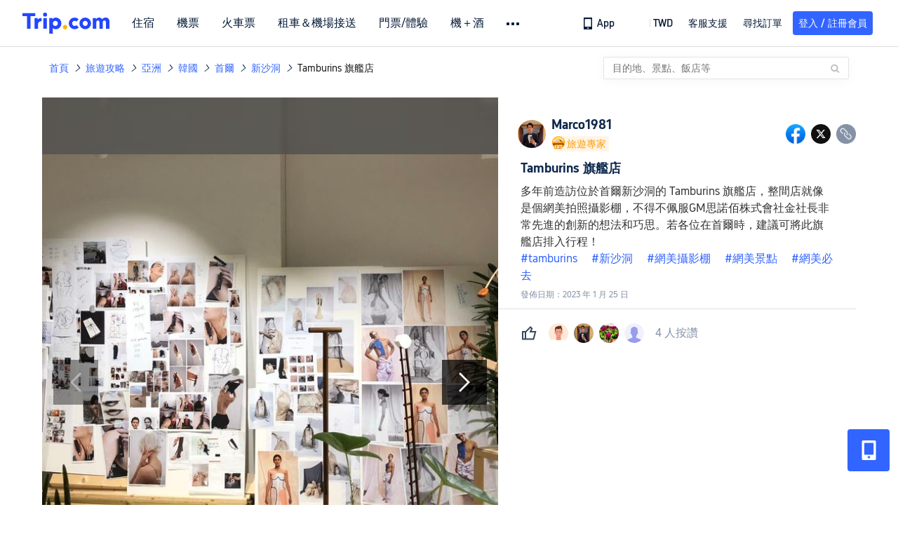

--- FILE ---
content_type: text/html; charset=utf-8
request_url: https://tw.trip.com/moments/detail/seoul-234-16579280/
body_size: 86164
content:
<!DOCTYPE html><html lang="zh-TW" data-cargo="locale:zh-TW,language:tw,currency:TWD,contextType:online,site:TW,group:Trip,country:TW"><head islighthouse="false"><script id="webcore_internal" type="application/json" crossorigin="anonymous">{"rootMessageId":"100040802-0a9ae09a-491388-50541","sw":"202618","uiInspector":"T","shark":"T","sharkDefaultAppID":"100040802","fetchPerf":[{"runningType":"nfes-server","duration":7,"success":true,"url":"/restapi/soa2/37106/userRecognize","serviceCode":"37106","operation":"userRecognize","RootMessageId":"100040802-0a9ae09a-491388-50541","CLOGGING_TRACE_ID":"","gatewayRegion":"","statusCode":200,"isSOA":true,"requestUrl":"/restapi/soa2/37106/userRecognize","method":"","errorReason":"","timeout":1000,"isSoaAgent":true,"buHead":""},{"runningType":"nfes-server","duration":4,"success":true,"url":"/restapi/soa2/18066/getTripBanner","serviceCode":"18066","operation":"getTripBanner","RootMessageId":"100040802-0a9ae09a-491388-50541","CLOGGING_TRACE_ID":"","gatewayRegion":"","statusCode":200,"isSOA":true,"requestUrl":"/restapi/soa2/18066/getTripBanner","method":"","errorReason":"","timeout":1500,"isSoaAgent":true,"buHead":""},{"runningType":"nfes-server","duration":6,"success":true,"url":"/restapi/soa2/18066/getBreadcrumb","serviceCode":"18066","operation":"getBreadcrumb","RootMessageId":"100040802-0a9ae09a-491388-50541","CLOGGING_TRACE_ID":"","gatewayRegion":"","statusCode":200,"isSOA":true,"requestUrl":"/restapi/soa2/18066/getBreadcrumb","method":"","errorReason":"","timeout":1500,"isSoaAgent":true,"buHead":""},{"runningType":"nfes-server","duration":14,"success":true,"url":"/restapi/soa2/18066/getTripMomentVoteList","serviceCode":"18066","operation":"getTripMomentVoteList","RootMessageId":"100040802-0a9ae09a-491388-50541","CLOGGING_TRACE_ID":"","gatewayRegion":"","statusCode":200,"isSOA":true,"requestUrl":"/restapi/soa2/18066/getTripMomentVoteList","method":"","errorReason":"","timeout":1500,"isSoaAgent":true,"buHead":""},{"runningType":"nfes-server","duration":21,"success":true,"url":"/restapi/soa2/18762/getInternalLinkModuleList","serviceCode":"18762","operation":"getInternalLinkModuleList","RootMessageId":"100040802-0a9ae09a-491388-50541","CLOGGING_TRACE_ID":"","gatewayRegion":"","statusCode":200,"isSOA":true,"requestUrl":"/restapi/soa2/18762/getInternalLinkModuleList","method":"","errorReason":"","timeout":1500,"isSoaAgent":true,"buHead":""},{"runningType":"nfes-server","duration":49,"success":true,"url":"/restapi/soa2/19707/getReviewSearch","serviceCode":"19707","operation":"getReviewSearch","RootMessageId":"100040802-0a9ae09a-491388-50541","CLOGGING_TRACE_ID":"","gatewayRegion":"","statusCode":200,"isSOA":true,"requestUrl":"/restapi/soa2/19707/getReviewSearch","method":"","errorReason":"","timeout":1500,"isSoaAgent":true,"buHead":""},{"runningType":"nfes-server","duration":257,"success":true,"url":"/restapi/soa2/18066/getMomentListAggInfo","serviceCode":"18066","operation":"getMomentListAggInfo","RootMessageId":"100040802-0a9ae09a-491388-50541","CLOGGING_TRACE_ID":"","gatewayRegion":"","statusCode":200,"isSOA":true,"requestUrl":"/restapi/soa2/18066/getMomentListAggInfo","method":"","errorReason":"","timeout":1500,"isSoaAgent":true,"buHead":""},{"runningType":"nfes-server","duration":294,"success":true,"url":"/restapi/soa2/18066/getMomentForClient","serviceCode":"18066","operation":"getMomentForClient","RootMessageId":"100040802-0a9ae09a-491388-50541","CLOGGING_TRACE_ID":"","gatewayRegion":"","statusCode":200,"isSOA":true,"requestUrl":"/restapi/soa2/18066/getMomentForClient","method":"","errorReason":"","timeout":10000,"isSoaAgent":true,"buHead":""}]}</script><script src="https://ak-s-cw.tripcdn.com/ares/api/cc?f=locale%2Fv3%2F33000010%2Fzh-TW.js%2C%2Flocale%2Fv3%2F100025440%2Fzh-TW.js&amp;etagc=e66d88138642a496ae1fa1d449d6f89b" type="application/javascript" crossorigin="anonymous"></script><meta http-equiv="Content-Type" content="text/html; charset=utf-8"/><meta name="applicable-device" content="pc,mobile"/><meta http-equiv="x-ua-compatible" content="IE=edge,chrome=1"/><meta http-equiv="x-dns-prefetch-control" content="on"/><link rel="dns-prefetch" href="//webresource.tripcdn.com"/><link rel="dns-prefetch" href="//pages.trip.com"/><link rel="dns-prefetch" href="//restapi.amap.com"/><link rel="SHORTCUT ICON" href="/trip.ico" type="image/x-icon"/><link rel="ICON" href="/trip.ico"/><script type="text/javascript">window["$_bf"] = { loaded: true };
                            </script><meta property="og:url" content="https://tw.trip.com/moments/detail/seoul-234-16579280/"/><meta name="twitter:url" content="https://tw.trip.com/moments/detail/seoul-234-16579280/"/><meta charSet="utf-8"/><meta content="width=device-width, initial-scale=1.0, maximum-scale=1.0, user-scalable=0, viewport-fit=cover" name="viewport"/><link rel="manifest" href="/m/manifest.json?sceneId=fixed_moments_detailpage&amp;locale=zh-TW"/><meta property="fb:app_id" content="891889767495675"/><meta http-equiv="Content-Type" content="text/html; charset=utf-8"/><meta http-equiv="pragma" content="no-cache"/><meta http-equiv="x-ua-compatible" content="IE=edge,chrome=1"/><meta property="og:image" content="https://ak-d.tripcdn.com/images/1mi5s2224tvqhdocwB75A_R_600_400_R5_Q90.jpg?proc=source/trip"/><meta name="twitter:card" content="summary_large_image"/><meta name="twitter:image" content="https://ak-d.tripcdn.com/images/1mi5s2224tvqhdocwB75A_R_600_400_R5_Q90.jpg?proc=source/trip"/><meta property="og:image:height" content="400"/><meta property="og:image:width" content="600"/><meta property="og:image:type" content="image/png"/><meta property="og:title" content="Tamburins 旗艦店｜Trip.com 首爾"/><meta name="twitter:title" content="Tamburins 旗艦店｜Trip.com 首爾"/><meta property="og:site_name" content="TRIP.COM"/><meta property="og:type" content="website"/><meta name="description" content="多年前造訪位於首爾新沙洞的 Tamburins 旗艦店，整間店就像是個網美拍照攝影棚，不得不佩服GM思諾佰株式會社金社長非常先進的創新的想法和巧思。若各位在首爾時，建議可將此旗艦店排入行程！ #tamburins #新沙洞 #網美攝影棚 #網美景點 #網美必去 "/><meta property="og:description" content="多年前造訪位於首爾新沙洞的 Tamburins 旗艦店，整間店就像是個網美拍照攝影棚，不得不佩服GM思諾佰株式會社金社長非常先進的創新的想法和巧思。若各位在首爾時，建議可將此旗艦店排入行程！ #tamburins #新沙洞 #網美攝影棚 #網美景點 #網美必去 "/><meta name="twitter:description" content="多年前造訪位於首爾新沙洞的 Tamburins 旗艦店，整間店就像是個網美拍照攝影棚，不得不佩服GM思諾佰株式會社金社長非常先進的創新的想法和巧思。若各位在首爾時，建議可將此旗艦店排入行程！ #tamburins #新沙洞 #網美攝影棚 #網美景點 #網美必去 "/><meta name="keywords" content="首爾好去處,新沙洞旅遊照片,tamburins新沙洞,網美攝影棚,網美景點,網美必去"/><title>Tamburins 旗艦店｜Trip.com 首爾</title><link rel="alternate" href="https://tw.trip.com/moments/detail/seoul-234-16579280/" hrefLang="zh-Hant-TW"/><link rel="alternate" href="https://hk.trip.com/moments/detail/seoul-234-16579280/" hrefLang="zh-Hant-HK"/><meta name="next-head-count" content="24"/><link rel="preload" href="https://ak-s.tripcdn.com/modules/gcc/moments/_next/static/css/styles~fe5de609.f133fd90.chunk.css" as="style"/><link rel="stylesheet" href="https://ak-s.tripcdn.com/modules/gcc/moments/_next/static/css/styles~fe5de609.f133fd90.chunk.css" data-n-g=""/><link rel="preload" href="https://ak-s.tripcdn.com/modules/gcc/moments/_next/static/css/styles~f3dba0c7.2b77065c.chunk.css" as="style"/><link rel="stylesheet" href="https://ak-s.tripcdn.com/modules/gcc/moments/_next/static/css/styles~f3dba0c7.2b77065c.chunk.css" data-n-g=""/><link rel="preload" href="https://ak-s.tripcdn.com/modules/gcc/moments/_next/static/css/styles~1dc97a1d.ab203f58.chunk.css" as="style"/><link rel="stylesheet" href="https://ak-s.tripcdn.com/modules/gcc/moments/_next/static/css/styles~1dc97a1d.ab203f58.chunk.css" data-n-g=""/><link rel="preload" href="https://ak-s.tripcdn.com/modules/gcc/moments/_next/static/css/styles~5f2467a3.b3f2619c.chunk.css" as="style"/><link rel="stylesheet" href="https://ak-s.tripcdn.com/modules/gcc/moments/_next/static/css/styles~5f2467a3.b3f2619c.chunk.css" data-n-g=""/><link rel="preload" href="https://ak-s.tripcdn.com/modules/gcc/moments/_next/static/css/styles~e98c7672.1c676490.chunk.css" as="style"/><link rel="stylesheet" href="https://ak-s.tripcdn.com/modules/gcc/moments/_next/static/css/styles~e98c7672.1c676490.chunk.css" data-n-g=""/><link rel="preload" href="https://ak-s.tripcdn.com/modules/gcc/moments/_next/static/css/styles~ec8c427e.f6157e61.chunk.css" as="style"/><link rel="stylesheet" href="https://ak-s.tripcdn.com/modules/gcc/moments/_next/static/css/styles~ec8c427e.f6157e61.chunk.css" data-n-g=""/><link rel="preload" href="https://ak-s.tripcdn.com/modules/gcc/moments/_next/static/css/styles~6f6f5bd0.b4bcef7b.chunk.css" as="style"/><link rel="stylesheet" href="https://ak-s.tripcdn.com/modules/gcc/moments/_next/static/css/styles~6f6f5bd0.b4bcef7b.chunk.css" data-n-g=""/><link rel="preload" href="https://ak-s.tripcdn.com/modules/gcc/moments/_next/static/css/less~31ecd969.43add12e.chunk.css" as="style"/><link rel="stylesheet" href="https://ak-s.tripcdn.com/modules/gcc/moments/_next/static/css/less~31ecd969.43add12e.chunk.css" data-n-g=""/><link rel="preload" href="https://ak-s.tripcdn.com/modules/gcc/moments/_next/static/css/less~33070cd5.d7a10df7.chunk.css" as="style"/><link rel="stylesheet" href="https://ak-s.tripcdn.com/modules/gcc/moments/_next/static/css/less~33070cd5.d7a10df7.chunk.css" data-n-g=""/><link rel="preload" href="https://ak-s.tripcdn.com/modules/gcc/moments/_next/static/css/less~b3f74360.c01b8f93.chunk.css" as="style"/><link rel="stylesheet" href="https://ak-s.tripcdn.com/modules/gcc/moments/_next/static/css/less~b3f74360.c01b8f93.chunk.css" data-n-g=""/><link rel="preload" href="https://ak-s.tripcdn.com/modules/gcc/moments/_next/static/css/pages/momentsDetailOnline.b2d96fa2.chunk.css" as="style"/><link rel="stylesheet" href="https://ak-s.tripcdn.com/modules/gcc/moments/_next/static/css/pages/momentsDetailOnline.b2d96fa2.chunk.css" data-n-p=""/><noscript data-n-css=""></noscript><link rel="preload" href="https://ak-s.tripcdn.com/modules/gcc/moments/_next/static/main-202601062115.js" as="script"/><link rel="preload" href="https://ak-s.tripcdn.com/modules/gcc/moments/_next/static/static/runtime/webpack-202601062115.js-202601062115.js" as="script"/><link rel="preload" href="https://ak-s.tripcdn.com/modules/gcc/moments/_next/static/chunks/framework.202601062115.js" as="script"/><link rel="preload" href="https://ak-s.tripcdn.com/modules/gcc/moments/_next/static/chunks/commons~f3b9e402.202601062115.js" as="script"/><link rel="preload" href="https://ak-s.tripcdn.com/modules/gcc/moments/_next/static/chunks/commons~28d4d87c.202601062115.js" as="script"/><link rel="preload" href="https://ak-s.tripcdn.com/modules/gcc/moments/_next/static/chunks/commons~2e0d5321.202601062115.js" as="script"/><link rel="preload" href="https://ak-s.tripcdn.com/modules/gcc/moments/_next/static/chunks/commons~bceb0da7.202601062115.js" as="script"/><link rel="preload" href="https://ak-s.tripcdn.com/modules/gcc/moments/_next/static/chunks/commons~839ebebf.202601062115.js" as="script"/><link rel="preload" href="https://ak-s.tripcdn.com/modules/gcc/moments/_next/static/chunks/commons~ff1979e7.202601062115.js" as="script"/><link rel="preload" href="https://ak-s.tripcdn.com/modules/gcc/moments/_next/static/chunks/commons~14716e65.202601062115.js" as="script"/><link rel="preload" href="https://ak-s.tripcdn.com/modules/gcc/moments/_next/static/chunks/commons~c16bfae4.202601062115.js" as="script"/><link rel="preload" href="https://ak-s.tripcdn.com/modules/gcc/moments/_next/static/chunks/commons~98e34727.202601062115.js" as="script"/><link rel="preload" href="https://ak-s.tripcdn.com/modules/gcc/moments/_next/static/chunks/commons~c44b68d3.202601062115.js" as="script"/><link rel="preload" href="https://ak-s.tripcdn.com/modules/gcc/moments/_next/static/chunks/commons~2197c06d.202601062115.js" as="script"/><link rel="preload" href="https://ak-s.tripcdn.com/modules/gcc/moments/_next/static/chunks/commons~328980b5.202601062115.js" as="script"/><link rel="preload" href="https://ak-s.tripcdn.com/modules/gcc/moments/_next/static/chunks/commons~3491d51a.202601062115.js" as="script"/><link rel="preload" href="https://ak-s.tripcdn.com/modules/gcc/moments/_next/static/chunks/commons~7274e1de.202601062115.js" as="script"/><link rel="preload" href="https://ak-s.tripcdn.com/modules/gcc/moments/_next/static/chunks/styles~fe5de609.202601062115.js" as="script"/><link rel="preload" href="https://ak-s.tripcdn.com/modules/gcc/moments/_next/static/chunks/styles~f3dba0c7.202601062115.js" as="script"/><link rel="preload" href="https://ak-s.tripcdn.com/modules/gcc/moments/_next/static/chunks/styles~1dc97a1d.202601062115.js" as="script"/><link rel="preload" href="https://ak-s.tripcdn.com/modules/gcc/moments/_next/static/chunks/styles~5f2467a3.202601062115.js" as="script"/><link rel="preload" href="https://ak-s.tripcdn.com/modules/gcc/moments/_next/static/chunks/styles~e98c7672.202601062115.js" as="script"/><link rel="preload" href="https://ak-s.tripcdn.com/modules/gcc/moments/_next/static/chunks/styles~ec8c427e.202601062115.js" as="script"/><link rel="preload" href="https://ak-s.tripcdn.com/modules/gcc/moments/_next/static/chunks/styles~6f6f5bd0.202601062115.js" as="script"/><link rel="preload" href="https://ak-s.tripcdn.com/modules/gcc/moments/_next/static/chunks/less~31ecd969.202601062115.js" as="script"/><link rel="preload" href="https://ak-s.tripcdn.com/modules/gcc/moments/_next/static/chunks/less~33070cd5.202601062115.js" as="script"/><link rel="preload" href="https://ak-s.tripcdn.com/modules/gcc/moments/_next/static/chunks/less~b3f74360.202601062115.js" as="script"/><link rel="preload" href="https://ak-s.tripcdn.com/modules/gcc/moments/_next/static/pages/_app-202601062115.js" as="script"/><link rel="preload" href="https://ak-s.tripcdn.com/modules/gcc/moments/_next/static/pages/momentsDetailOnline-202601062115.js" as="script"/><style data-styled="" data-styled-version="5.3.5">.kZKEBB{margin-top:1rem;margin-bottom:16px;line-height:32px;color:#3264ff;font-size:14px;}/*!sc*/
.kZKEBB .gl-component-bread-crumb_item-container{display:inline-block;}/*!sc*/
.kZKEBB .gl-component-bread-crumb_item-container .gl-component-bread-crumb_item-separator{color:#0f294d;margin:0 6px;font-size:12px;vertical-align:middle;}/*!sc*/
.kZKEBB .gl-component-bread-crumb_item-container .gl-component-bread-crumb_item-separator:before{content:'\f5bf';}/*!sc*/
.kZKEBB .gl-component-bread-crumb_item-container .gl-component-bread-crumb_item:hover{cursor:pointer;}/*!sc*/
data-styled.g1[id="ULcontainer-k92kfg-0"]{content:"kZKEBB,"}/*!sc*/
.fZpjcp{display:-webkit-box;display:-webkit-flex;display:-ms-flexbox;display:flex;}/*!sc*/
@media screen and (max-width:428px){.fZpjcp{display:none;}}/*!sc*/
data-styled.g3[id="Warp-ni6iyn-0"]{content:"fZpjcp,"}/*!sc*/
.gdCZtS{max-width:1160px;margin:0 auto;padding:0;}/*!sc*/
.gdCZtS .related_moments_title{font-size:20px;line-height:24px;font-weight:700;}/*!sc*/
data-styled.g4[id="TravelDetailContainer-sc-1m8dzya-0"]{content:"gdCZtS,"}/*!sc*/
.kCwcnl{width:100%;position:relative;margin-top:8px;display:-webkit-box;display:-webkit-flex;display:-ms-flexbox;display:flex;-webkit-flex-direction:row;-ms-flex-direction:row;flex-direction:row;margin-bottom:64px;}/*!sc*/
.kCwcnl .videoContainer{position:relative;display:-webkit-box;display:-webkit-flex;display:-ms-flexbox;display:flex;width:650px;height:810px;background:#000000;}/*!sc*/
.kCwcnl .gl-cpt_imagallery{position:relative;top:0;left:0px;margin-left:0;margin-top:0;width:auto;height:auto;margin-bottom:0px;padding-bottom:0;width:650px;}/*!sc*/
.kCwcnl .gl-cpt_imagallery .image-gallery-content{padding:0px;}/*!sc*/
.kCwcnl .gl-cpt_imagallery .photo-list-warp .photo-list-imgs-list{-webkit-transform:scale(1,1) translateX(0);-ms-transform:scale(1,1) translateX(0);transform:scale(1,1) translateX(0);}/*!sc*/
.kCwcnl .gl-cpt_imagallery .photo-list-warp .photo-list-imgs-list .image-gallery-slides{padding-bottom:812px;width:100%;}/*!sc*/
.kCwcnl .gl-cpt_imagallery .photo-list-warp .photo-list-imgs-list .image-gallery-slides .image-gallery-slide{width:100%;bottom:0;}/*!sc*/
.kCwcnl .gl-cpt_imagallery .photo-list-warp .photo-list-imgs-list .image-gallery-image{width:100% !important;height:100% !important;-webkit-transform:scaleX(1) !important;-ms-transform:scaleX(1) !important;transform:scaleX(1) !important;overflow:hidden;position:relative;margin-left:0px;}/*!sc*/
.kCwcnl .gl-cpt_imagallery .photo-list-warp .photo-list-imgs-list .image-gallery-image img{width:650px !important;position:absolute;top:0;left:0;}/*!sc*/
.kCwcnl .gl-cpt_imagallery .photo-list-warp .photo-list-imgs-list .image-gallery .left-nav-big{left:50px !important;}/*!sc*/
.kCwcnl .gl-cpt_imagallery .photo-list-warp .photo-list-imgs-list .image-gallery .image-gallery-left-nav{height:64px;width:64px;background:url(https://ak-d.tripcdn.com/images/0AS4s120008am3vd9B541.png) no-repeat;background-size:100% 100%;padding:0;box-shadow:none;background-color:transparent;border:none;border-radius:0;left:16px !important;-webkit-transform:translateY(-50%) scale(1);-ms-transform:translateY(-50%) scale(1);transform:translateY(-50%) scale(1);}/*!sc*/
.kCwcnl .gl-cpt_imagallery .photo-list-warp .photo-list-imgs-list .image-gallery .image-gallery-left-nav.image-gallery-overview-left-nav{width:48px;height:136px;left:0 !important;background-image:none !important;background-color:rgba(0,0,0,0.7) !important;display:-webkit-box;display:-webkit-flex;display:-ms-flexbox;display:flex;-webkit-box-pack:center;-webkit-justify-content:center;-ms-flex-pack:center;justify-content:center;-webkit-align-items:center;-webkit-box-align:center;-ms-flex-align:center;align-items:center;}/*!sc*/
.kCwcnl .gl-cpt_imagallery .photo-list-warp .photo-list-imgs-list .image-gallery .image-gallery-left-nav.image-gallery-overview-left-nav .arrow-left{color:#fff;-webkit-transform:rotateZ(270deg);-ms-transform:rotateZ(270deg);transform:rotateZ(270deg);}/*!sc*/
.kCwcnl .gl-cpt_imagallery .photo-list-warp .photo-list-imgs-list .image-gallery-left-nav[disabled]{background:url(https://ak-d.tripcdn.com/images/0AS29120008am3x2cC200.png) no-repeat;background-size:100% 100%;}/*!sc*/
.kCwcnl .gl-cpt_imagallery .photo-list-warp .photo-list-imgs-list .image-gallery-left-nav[disabled].image-gallery-overview-left-nav{background-color:rgba(0,0,0,0) !important;}/*!sc*/
.kCwcnl .gl-cpt_imagallery .photo-list-warp .photo-list-imgs-list .image-gallery-left-nav[disabled].image-gallery-overview-left-nav .arrow-left{color:#fff;opacity:0.2;}/*!sc*/
.kCwcnl .gl-cpt_imagallery .photo-list-warp .photo-list-imgs-list .image-gallery-left-nav:hover{background:url(https://ak-d.tripcdn.com/images/0AS3h120008am3utz541C.png) no-repeat;background-size:100% 100%;}/*!sc*/
.kCwcnl .gl-cpt_imagallery .photo-list-warp .photo-list-imgs-list .image-gallery-left-nav:hover.image-gallery-overview-left-nav .arrow-left{color:#2a7dfa;}/*!sc*/
.kCwcnl .gl-cpt_imagallery .photo-list-warp .photo-list-imgs-list .image-gallery .right-nav-big{right:50px !important;}/*!sc*/
.kCwcnl .gl-cpt_imagallery .photo-list-warp .photo-list-imgs-list .image-gallery .image-gallery-right-nav{height:64px;width:64px;background:url(https://ak-d.tripcdn.com/images/0AS6t120008am43i619BF.png) no-repeat;background-size:100% 100%;padding:0;box-shadow:none;background-color:transparent;border:none;border-radius:0;right:16px !important;-webkit-transform:translateY(-50%) scale(1);-ms-transform:translateY(-50%) scale(1);transform:translateY(-50%) scale(1);}/*!sc*/
.kCwcnl .gl-cpt_imagallery .photo-list-warp .photo-list-imgs-list .image-gallery .image-gallery-right-nav.image-gallery-overview-right-nav{width:48px;height:136px;left:602px !important;right:0 !important;background-image:none !important;background-color:rgba(0,0,0,0.7) !important;display:-webkit-box;display:-webkit-flex;display:-ms-flexbox;display:flex;-webkit-box-pack:center;-webkit-justify-content:center;-ms-flex-pack:center;justify-content:center;-webkit-align-items:center;-webkit-box-align:center;-ms-flex-align:center;align-items:center;}/*!sc*/
.kCwcnl .gl-cpt_imagallery .photo-list-warp .photo-list-imgs-list .image-gallery .image-gallery-right-nav.image-gallery-overview-right-nav .arrow-right{color:#fff;-webkit-transform:rotateZ(90deg);-ms-transform:rotateZ(90deg);transform:rotateZ(90deg);}/*!sc*/
.kCwcnl .gl-cpt_imagallery .photo-list-warp .photo-list-imgs-list .image-gallery .image-gallery-right-nav[disabled]{background:url(https://ak-d.tripcdn.com/images/0AS0o120008am40it2F40.png) no-repeat;background-size:100% 100%;}/*!sc*/
.kCwcnl .gl-cpt_imagallery .photo-list-warp .photo-list-imgs-list .image-gallery .image-gallery-right-nav[disabled].image-gallery-overview-right-nav{background-color:rgba(0,0,0,0) !important;}/*!sc*/
.kCwcnl .gl-cpt_imagallery .photo-list-warp .photo-list-imgs-list .image-gallery .image-gallery-right-nav[disabled].image-gallery-overview-right-nav .arrow-right{color:#fff;opacity:0.2;}/*!sc*/
.kCwcnl .gl-cpt_imagallery .photo-list-warp .photo-list-imgs-list .image-gallery .image-gallery-right-nav:hover{background:url(https://ak-d.tripcdn.com/images/0AS3z120008am3wr09E15.png) no-repeat;background-size:100% 100%;}/*!sc*/
.kCwcnl .gl-cpt_imagallery .photo-list-warp .photo-list-imgs-list .image-gallery .image-gallery-right-nav:hover.image-gallery-overview-right-nav .arrow-right{color:#2a7dfa;}/*!sc*/
.kCwcnl .bg-grey,.kCwcnl .gl-cpt_imagallery .photo-list-warp .photo-list-imgs-list .image-gallery-image .bg-img{width:100% !important;height:100% !important;object-fit:fill !important;z-index:-1;margin-left:0;}/*!sc*/
.kCwcnl .bg-grey{background:rgba(78,78,78,0.75);}/*!sc*/
.kCwcnl .gl-cpt_imagallery .photo-list-warp .photo-list-imgs-list .image-gallery-index{text-align:center;position:absolute;bottom:20px;width:100%;-webkit-transform:scale(1);-ms-transform:scale(1);transform:scale(1);}/*!sc*/
.kCwcnl .gl-cpt_imagallery .photo-list-warp .photo-list-imgs-list .image-gallery-index span{color:#ffffff;}/*!sc*/
.kCwcnl .level-view{position:absolute;-webkit-align-items:center;-webkit-box-align:center;-ms-flex-align:center;align-items:center;-webkit-box-pack:center;-webkit-justify-content:center;-ms-flex-pack:center;justify-content:center;display:-webkit-box;display:-webkit-flex;display:-ms-flexbox;display:flex;-webkit-flex-direction:row;-ms-flex-direction:row;flex-direction:row;background-image:linear-gradient(135deg,#f6cf99 0%,#e6b26d 100%);border-radius:2px;padding:2px 6px 2px 7px;left:16px;bottom:13px;z-index:100;height:22px;}/*!sc*/
.kCwcnl .level-view .level-icon{width:16px;height:16px;}/*!sc*/
.kCwcnl .level-view .level-text{font-size:13px;margin-left:4px;color:#ffffff;font-weight:bold;}/*!sc*/
.kCwcnl .level-content{position:relative;}/*!sc*/
.kCwcnl .tag-view{margin-left:32px;}/*!sc*/
.kCwcnl .tag-view a{color:#3264ff;}/*!sc*/
.kCwcnl .video-cover-image .video_player_icon{cursor:pointer;position:absolute;left:50%;top:50%;width:56px;height:56px;margin-left:-28px;margin-top:-28px;}/*!sc*/
data-styled.g5[id="PhotoDetailStyle-sc-1m8dzya-1"]{content:"kCwcnl,"}/*!sc*/
.kTFYkF{position:relative;height:812px;-webkit-flex:1;-ms-flex:1;flex:1;display:-webkit-box;display:-webkit-flex;display:-ms-flexbox;display:flex;-webkit-flex-direction:column;-ms-flex-direction:column;flex-direction:column;left:0px;}/*!sc*/
.kTFYkF .close{background-image:url([data-uri]);background-repeat:no-repeat;background-size:cover;width:20px;height:20px;position:absolute;right:10px;top:10px;cursor:pointer;}/*!sc*/
.kTFYkF .keyword_link{-webkit-text-decoration:none;text-decoration:none;border-bottom:1px solid #dadfe6;cursor:pointer;margin:auto 5px;}/*!sc*/
.kTFYkF .scroll_content{max-width:510px;overflow:scroll;height:auto;position:relative;}/*!sc*/
.kTFYkF .scroll_content::-webkit-scrollbar{display:none;}/*!sc*/
.kTFYkF .cardContainer{border-top:13px solid #f0f2f5;width:100%;}/*!sc*/
.kTFYkF .cardContainer .cardTitle{padding-top:20px;padding-left:32px;padding-bottom:16px;color:#0f294d;font-size:20px;font-weight:500;}/*!sc*/
.kTFYkF .cardContainer .moreCard{padding-top:5px;padding-bottom:11px;color:#3264ff;font-size:14px;font-weight:500;display:-webkit-box;display:-webkit-flex;display:-ms-flexbox;display:flex;-webkit-box-pack:center;-webkit-justify-content:center;-ms-flex-pack:center;justify-content:center;-webkit-align-items:center;-webkit-box-align:center;-ms-flex-align:center;align-items:center;}/*!sc*/
.kTFYkF .cardContainer .moreCard span{cursor:pointer;display:-webkit-box;display:-webkit-flex;display:-ms-flexbox;display:flex;}/*!sc*/
.kTFYkF .cardContainer .scrollCardContent{height:auto;max-height:365px;overflow:visible;}/*!sc*/
.kTFYkF .cardContainer .scrollCardContent::-webkit-scrollbar{display:none;}/*!sc*/
.kTFYkF .content{margin:10px 32px 8px 0;}/*!sc*/
.kTFYkF .content_expand{font-size:16px;line-height:24px;}/*!sc*/
.kTFYkF .topicItem{color:#3264ff;font-size:16px;font-weight:normal;height:16px;-webkit-letter-spacing:0px;-moz-letter-spacing:0px;-ms-letter-spacing:0px;letter-spacing:0px;line-height:16px;margin-right:8px;margin-bottom:12px;margin-right:16px;word-break:break-word;}/*!sc*/
.kTFYkF .topicItem:hover{cursor:pointer;-webkit-text-decoration:underline;text-decoration:underline;}/*!sc*/
.kTFYkF .ai{margin:0px 0 0 32px;color:#8592a6;font-size:12px;line-height:16px;}/*!sc*/
.kTFYkF .time{font-size:12px;color:#8592a6;margin-top:4px;margin-bottom:12px;margin-left:32px;}/*!sc*/
.kTFYkF .related-rank{display:-webkit-box;display:-webkit-flex;display:-ms-flexbox;display:flex;-webkit-align-items:center;-webkit-box-align:center;-ms-flex-align:center;align-items:center;height:22px;border-radius:2px;width:-webkit-fit-content;width:-moz-fit-content;width:fit-content;max-width:450px;margin-left:32px;margin-bottom:12px;cursor:pointer;}/*!sc*/
.kTFYkF .related-rank-icon{width:61px;height:22px;border-radius:2px;display:-webkit-box;display:-webkit-flex;display:-ms-flexbox;display:flex;-webkit-align-items:center;-webkit-box-align:center;-ms-flex-align:center;align-items:center;-webkit-box-pack:center;-webkit-justify-content:center;-ms-flex-pack:center;justify-content:center;}/*!sc*/
.kTFYkF .related-rank-icon-best{height:15px;width:auto;}/*!sc*/
.kTFYkF .related-rank-icon-trends{width:62px;height:22px;}/*!sc*/
.kTFYkF .related-rank-text{-webkit-flex:1;-ms-flex:1;flex:1;margin-left:4px;font-size:14px;line-height:22px;overflow:hidden;white-space:nowrap;text-overflow:ellipsis;}/*!sc*/
.kTFYkF .related-rank-arrow{margin-left:4px;margin-right:4px;font-size:10px;}/*!sc*/
.kTFYkF .entry-guide-title{height:22px;line-height:22px;color:#ffffff;padding:4px;font-size:12px;}/*!sc*/
.kTFYkF .vote_list{margin-left:32px;display:-webkit-box;display:-webkit-flex;display:-ms-flexbox;display:flex;-webkit-flex-direction:row;-ms-flex-direction:row;flex-direction:row;-webkit-align-items:center;-webkit-box-align:center;-ms-flex-align:center;align-items:center;-webkit-box-pack:start;-webkit-justify-content:flex-start;-ms-flex-pack:start;justify-content:flex-start;height:68px;overflow:hidden;}/*!sc*/
.kTFYkF .vote_head_image{width:100%;height:100%;}/*!sc*/
.kTFYkF .vote_head_container{width:28px;height:28px;border-radius:50%;margin:0px 8px 0px 0px;overflow:hidden;background:#dadfe6;cursor:pointer;}/*!sc*/
.kTFYkF .vote_text{margin-left:8px;font-size:16px;color:#8592a6;line-height:22px;cursor:pointer;-webkit-flex:1;-ms-flex:1;flex:1;}/*!sc*/
.kTFYkF .info-wrapper{margin-left:32px;}/*!sc*/
.kTFYkF .trends-logo{width:98px;height:20px;float:left;margin:1px 5px 0 0;cursor:pointer;}/*!sc*/
.kTFYkF .article-title{font-size:18px;color:#0f294d;font-weight:bold;margin-right:32px;margin-top:12px;}/*!sc*/
.kTFYkF .textarea2{margin:16px 0px;-webkit-flex:1;-ms-flex:1;flex:1;max-width:305px;min-height:22px;max-height:92px;line-height:22px;overflow:scroll;}/*!sc*/
.kTFYkF .textarea2::-webkit-scrollbar{display:none;}/*!sc*/
.kTFYkF .textarea2[placeholder]:empty::before{content:attr(placeholder);color:#8592a6;}/*!sc*/
.kTFYkF .textarea2[placeholder]:empty:focus::before{content:'';}/*!sc*/
.kTFYkF .textarea2:focus{outline:none;}/*!sc*/
.kTFYkF .input_view{position:absolute;bottom:0;left:0;width:100%;box-sizing:border-box;display:-webkit-box;display:-webkit-flex;display:-ms-flexbox;display:flex;-webkit-flex-direction:row;-ms-flex-direction:row;flex-direction:row;-webkit-box-pack:center;-webkit-justify-content:center;-ms-flex-pack:center;justify-content:center;-webkit-align-items:center;-webkit-box-align:center;-ms-flex-align:center;align-items:center;background-color:white;padding:12px 16px 12px 16px;box-shadow:0 0 8px 0 rgba(53,58,64,0.19);}/*!sc*/
.kTFYkF .input_phaise_container{-webkit-flex:0;-ms-flex:0;flex:0;display:-webkit-box;display:-webkit-flex;display:-ms-flexbox;display:flex;-webkit-flex-direction:row;-ms-flex-direction:row;flex-direction:row;-webkit-box-pack:center;-webkit-justify-content:center;-ms-flex-pack:center;justify-content:center;-webkit-align-items:center;-webkit-box-align:center;-ms-flex-align:center;align-items:center;margin-left:26px;cursor:pointer;}/*!sc*/
.kTFYkF .input_number{color:#455873;font-size:14px;margin-top:-25px;}/*!sc*/
.kTFYkF .textarea_container{-webkit-flex:1;-ms-flex:1;flex:1;color:#0f294d;padding:0px 16px;border:1px solid #dadfe6;border-radius:4px;display:-webkit-box;display:-webkit-flex;display:-ms-flexbox;display:flex;-webkit-flex-direction:row;-ms-flex-direction:row;flex-direction:row;-webkit-box-pack:justify;-webkit-justify-content:space-between;-ms-flex-pack:justify;justify-content:space-between;-webkit-align-items:center;-webkit-box-align:center;-ms-flex-align:center;align-items:center;}/*!sc*/
.kTFYkF .textarea_container::-webkit-scrollbar{display:none;}/*!sc*/
.kTFYkF .submit{cursor:pointer;margin-left:16px;font-weight:bold;font-size:16px;}/*!sc*/
.kTFYkF .coupon-box{margin-left:28px;margin-top:16px;display:-webkit-box;display:-webkit-flex;display:-ms-flexbox;display:flex;-webkit-align-items:center;-webkit-box-align:center;-ms-flex-align:center;align-items:center;}/*!sc*/
.kTFYkF .coupon-box .coupon-reward-bg{height:30px;background:rgba(249,76,134,0.1);border:1px solid #f94c86;border-radius:2px;display:-webkit-box;display:-webkit-flex;display:-ms-flexbox;display:flex;-webkit-flex-direction:row;-ms-flex-direction:row;flex-direction:row;-webkit-align-items:center;-webkit-box-align:center;-ms-flex-align:center;align-items:center;color:rgb(249,76,134);font-size:14px;font-weight:500;line-height:30px;-webkit-box-pack:start;-webkit-justify-content:flex-start;-ms-flex-pack:start;justify-content:flex-start;cursor:pointer;}/*!sc*/
.kTFYkF .coupon-box .coupon-reward-bg .coupon-text{margin-left:8px;margin-right:8px;overflow:hidden;white-space:nowrap;}/*!sc*/
.kTFYkF .coupon-box .coupon-reward-bg .dash{height:32px;background:#fff;}/*!sc*/
.kTFYkF .coupon-box .coupon-reward-bg .coupon-content{margin-left:8px;margin-right:8px;display:-webkit-box;display:-webkit-flex;display:-ms-flexbox;display:flex;-webkit-flex-direction:row;-ms-flex-direction:row;flex-direction:row;-webkit-box-pack:center;-webkit-justify-content:center;-ms-flex-pack:center;justify-content:center;-webkit-align-items:center;-webkit-box-align:center;-ms-flex-align:center;align-items:center;}/*!sc*/
.kTFYkF .coupon-box .coupon-reward-bg .coupon-content .coupon-text{color:#455873;font-size:14px;margin-top:4px;}/*!sc*/
.kTFYkF .coupon-box .coupon-reward-bg .coupon-content .coupon-title{overflow:hidden;white-space:nowrap;text-overflow:ellipsis;}/*!sc*/
data-styled.g6[id="BoxRight-sc-1m8dzya-2"]{content:"kTFYkF,"}/*!sc*/
.hVKqXg{line-height:24px;margin-left:28px;margin-top:27px;margin-bottom:10px;clear:both;overflow:hidden;-webkit-align-items:center;-webkit-box-align:center;-ms-flex-align:center;align-items:center;-webkit-box-pack:start;-webkit-justify-content:flex-start;-ms-flex-pack:start;justify-content:flex-start;display:-webkit-box;display:-webkit-flex;display:-ms-flexbox;display:flex;-webkit-flex-direction:row;-ms-flex-direction:row;flex-direction:row;}/*!sc*/
.hVKqXg .container{cursor:pointer;width:40px;height:40px;margin-right:8px;-webkit-flex-shrink:0;-ms-flex-negative:0;flex-shrink:0;}/*!sc*/
.hVKqXg .img{width:40px;height:40px;border-radius:50%;}/*!sc*/
.hVKqXg .line1{display:-webkit-box;display:-webkit-flex;display:-ms-flexbox;display:flex;overflow:hidden;width:100%;cursor:pointer;}/*!sc*/
.hVKqXg .line2{margin-top:4px;display:-webkit-box;display:-webkit-flex;display:-ms-flexbox;display:flex;cursor:pointer;width:100%;}/*!sc*/
.hVKqXg .nickname{font-size:18px;color:#0f294d;white-space:nowrap;text-overflow:ellipsis;overflow:hidden;word-break:break-word;font-weight:bold;-webkit-flex-shrink:0;-ms-flex-negative:0;flex-shrink:0;}/*!sc*/
.hVKqXg .location{margin-left:4px;padding:0 4px;height:22px;border:1px solid #dadfe6;border-radius:2px 2px 2px 2px;box-sizing:border-box;color:#8592a6;font-size:14px;line-height:22px;white-space:nowrap;text-overflow:ellipsis;overflow:hidden;word-break:break-word;}/*!sc*/
.hVKqXg .vip-icon{display:-webkit-box;display:-webkit-flex;display:-ms-flexbox;display:flex;-webkit-align-items:center;-webkit-box-align:center;-ms-flex-align:center;align-items:center;-webkit-box-pack:center;-webkit-justify-content:center;-ms-flex-pack:center;justify-content:center;width:-webkit-fit-content;width:-moz-fit-content;width:fit-content;height:22px;border-radius:12px;-webkit-flex-shrink:1;-ms-flex-negative:1;flex-shrink:1;overflow:hidden;}/*!sc*/
.hVKqXg .vip{width:18px;height:18px;margin-left:2px;-webkit-flex-shrink:0;-ms-flex-negative:0;flex-shrink:0;margin-right:2px;}/*!sc*/
.hVKqXg .vip-name{max-width:200px;margin-right:8px;font-size:14px;line-height:22px;white-space:nowrap;overflow:hidden;text-overflow:ellipsis;-webkit-flex-shrink:1;-ms-flex-negative:1;flex-shrink:1;}/*!sc*/
.hVKqXg .level{margin-left:10px;height:22px;border-radius:2px;position:relative;-webkit-flex-shrink:1;-ms-flex-negative:1;flex-shrink:1;display:-webkit-box;display:-webkit-flex;display:-ms-flexbox;display:flex;}/*!sc*/
.hVKqXg .level-pic{width:20px;height:20px;position:absolute;top:0;left:-10px;}/*!sc*/
.hVKqXg .level-name{max-width:200px;margin-left:12px;margin-right:4px;font-size:14px;line-height:22px;white-space:nowrap;overflow:hidden;text-overflow:ellipsis;-webkit-flex-shrink:1;-ms-flex-negative:1;flex-shrink:1;word-break:break-all;}/*!sc*/
.hVKqXg .avat-info{display:-webkit-box;display:-webkit-flex;display:-ms-flexbox;display:flex;-webkit-flex-direction:column;-ms-flex-direction:column;flex-direction:column;-webkit-align-items:flex-start;-webkit-box-align:flex-start;-ms-flex-align:flex-start;align-items:flex-start;width:0;-webkit-flex:1;-ms-flex:1;flex:1;margin-right:20px;overflow:hidden;cursor:pointer;text-overflow:ellipsis;word-break:break-word;}/*!sc*/
.hVKqXg .follow-tag{margin:0 4px;padding:0 8px;color:#06aebd;font-size:12px;line-height:18px;font-weight:normal;border:1px solid #06aebd;border-radius:4px;-webkit-flex:0;-ms-flex:0;flex:0;white-space:nowrap;}/*!sc*/
.hVKqXg .self-tag{margin:0 4px;padding:0 8px;color:#7378e6;font-size:12px;line-height:18px;font-weight:normal;border:1px solid #7378e6;border-radius:4px;-webkit-flex:0;-ms-flex:0;flex:0;white-space:nowrap;}/*!sc*/
data-styled.g7[id="User-sc-1m8dzya-3"]{content:"hVKqXg,"}/*!sc*/
.kXKAQx{display:block;width:28px;height:28px;}/*!sc*/
.kXKAQx.facebook{cursor:pointer;background:url(https://ak-d.tripcdn.com/images/0AS3312000am893hw1413.png) center / cover no-repeat;}/*!sc*/
.kXKAQx.twitter{margin-left:8px;cursor:pointer;background:url(https://ak-d.tripcdn.com/images/0556k12000di90shy7FF3.png) center / cover no-repeat;}/*!sc*/
.kXKAQx.copy{cursor:pointer;margin-left:8px;background:url(https://ak-d.tripcdn.com/images/0AS0312000am89o53F3AB.png) center / cover no-repeat;}/*!sc*/
data-styled.g8[id="Share-sc-1m8dzya-4"]{content:"kXKAQx,"}/*!sc*/
.gtRpAx{min-height:700px;}/*!sc*/
.gtRpAx .item{width:25%;padding:0 10px 20px;box-sizing:border-box;display:inline-block;}/*!sc*/
.gtRpAx .text{padding:12px 12px 0;}/*!sc*/
.gtRpAx .img{display:block;width:100%;}/*!sc*/
.gtRpAx .item-a{font-size:16px;display:-webkit-box;-webkit-box-orient:vertical;-webkit-line-clamp:2;overflow:hidden;color:#0f294d;font-weight:normal;}/*!sc*/
.gtRpAx a:hover{color:#333;}/*!sc*/
.gtRpAx .text a{line-height:24px;max-height:96px;overflow:hidden;}/*!sc*/
.gtRpAx .img-a{position:relative;min-height:60px;max-height:348px;overflow:hidden;}/*!sc*/
.gtRpAx .user{line-height:30px;height:30px;margin-top:3px;position:relative;}/*!sc*/
.gtRpAx .img_container{width:28px;height:30px;margin-right:6px;position:absolute;}/*!sc*/
.gtRpAx .userimg{width:24px;height:24px;border-radius:50%;position:absolute;left:2px;top:3px;background:rgb(235,235,242);overflow:hidden;}/*!sc*/
.gtRpAx .coverbg{height:80px;width:100%;position:absolute;bottom:0;background:linear-gradient(-180deg,rgba(0,0,0,0) 0%,rgba(0,0,0,0.5) 99%);display:-webkit-box;display:-webkit-flex;display:-ms-flexbox;display:flex;-webkit-align-items:flex-end;-webkit-box-align:flex-end;-ms-flex-align:flex-end;align-items:flex-end;}/*!sc*/
.gtRpAx .cover{display:-webkit-box;display:-webkit-flex;display:-ms-flexbox;display:flex;-webkit-flex-direction:row;-ms-flex-direction:row;flex-direction:row;}/*!sc*/
.gtRpAx .poiimg{width:16px;height:16px;margin:12px 0 12px 12px;}/*!sc*/
.gtRpAx .poi-tag-icon{width:16px;height:16px;}/*!sc*/
.gtRpAx .poiname{color:#fff;margin:12px;display:inline-block;font-size:16px;font-weight:normal;display:-webkit-box;-webkit-box-orient:vertical;-webkit-line-clamp:2;overflow:hidden;text-overflow:ellipsis;}/*!sc*/
.gtRpAx .content{cursor:pointer;padding:0 0 12px;border:1px solid #e4e4e4;box-shadow:0 4px 12px 0 #fff;}/*!sc*/
.gtRpAx .content:hover{box-shadow:0 4px 12px 0 rgba(38,129,255,0.2);}/*!sc*/
.gtRpAx .nick{margin-left:32px;overflow:hidden;}/*!sc*/
.gtRpAx .page-tag{background:#fafcff;font-weight:normal;}/*!sc*/
data-styled.g10[id="PhotoListStyle-mldgk7-0"]{content:"gtRpAx,"}/*!sc*/
</style></head><body><div id="__next"><div style="width:100%;height:50vh;position:fixed;z-index:-100;background:rgba(0,0,0,0);color:rgba(0,0,0,0);font-size:200px">https://tw.trip.com/moments/detail/seoul-234-16579280/</div><div class="page-content" style="height:0"><div class="page-header"><div class="trip_common_head_con"><div class="mc-hd mc-hd__zh-tw mc-hd_line mc-hd_theme_white mc-hd-single_row"><div class="mc-hd__inner"><div class="mc-hd__flex-con clear-float"><div class="mc-hd__logo-con mc-hd__logo-con-zh-TW mc-hd__logo-layout-0"><a class="mc-hd__logo mc-hd__logo-zh-tw" href="/?locale=zh-TW&amp;curr=TWD"></a></div><div class="mc-hd__nav-single-row"><div class="mc-hd__nav-con 3010 mc-hd__nav-loading" id="ibuHeaderChannels"><ul class="mc-hd__nav"><li class="mc-hd__nav-item"><a id="header_action_nav_hotels" class="mc-hd__nav-lnk" title="住宿" href="/hotels/?locale=zh-TW&amp;curr=TWD">住宿</a></li><li class="mc-hd__nav-item"><a id="header_action_nav_flights" class="mc-hd__nav-lnk" title="機票" href="/flights/?locale=zh-TW&amp;curr=TWD">機票</a></li><li class="mc-hd__nav-item"><a id="header_action_nav_trains" class="mc-hd__nav-lnk" title="火車票" href="/trains/?locale=zh-TW&amp;curr=TWD">火車票</a></li><li class="mc-hd__nav-item mc-hd__nav-item-wth-sub"><span id="header_action_nav_cars" class="mc-hd__nav-lnk" title="租車＆機場接送">租車＆機場接送</span><ul class="mc-hd__nav-item-sub"><li><a id="header_action_nav_租車" href="/carhire/?channelid=14409&amp;locale=zh-TW&amp;curr=TWD" class="mc-hd__sub-nav-lnk">租車</a></li><li><a id="header_action_nav_機場接送" href="/airport-transfers/?locale=zh-TW&amp;curr=TWD" class="mc-hd__sub-nav-lnk">機場接送</a></li></ul></li><li class="mc-hd__nav-item mc-hd__nav-item-wth-sub"><a id="header_action_nav_ttd" class="mc-hd__nav-lnk" title="門票/體驗" href="/things-to-do/ttd-home/?ctm_ref=vactang_page_23810&amp;locale=zh-TW&amp;curr=TWD">門票/體驗</a><ul class="mc-hd__nav-item-sub"><li><a id="header_action_nav_門票/體驗" href="/things-to-do/ttd-home/?ctm_ref=vactang_page_23810&amp;locale=zh-TW&amp;curr=TWD" class="mc-hd__sub-nav-lnk">門票/體驗</a></li><li><a id="header_action_nav_eSIM &amp; SIM" href="/sale/w/10229/esim.html?locale=zh-TW&amp;curr=TWD" class="mc-hd__sub-nav-lnk">eSIM &amp; SIM</a></li></ul></li><li class="mc-hd__nav-item"><a id="header_action_nav_packages" class="mc-hd__nav-lnk" title="機＋酒" href="/packages/?sourceFrom=IBUBundle_home&amp;locale=zh-TW&amp;curr=TWD">機＋酒</a></li><li class="mc-hd__nav-item"><a id="header_action_nav_privatetours" class="mc-hd__nav-lnk" title="私人包團" href="/package-tours/private-tours?locale=zh-TW&amp;curr=TWD">私人包團</a></li><li class="mc-hd__nav-item"><a id="header_action_nav_grouptours" class="mc-hd__nav-lnk" title="跟團遊" href="/package-tours/group-tours?locale=zh-TW&amp;curr=TWD">跟團遊</a></li><li class="mc-hd__nav-item"><a id="header_action_nav_cruises" class="mc-hd__nav-lnk" title="郵輪" href="/cruises?locale=zh-TW&amp;curr=TWD">郵輪</a></li><li class="mc-hd__nav-item mc-hd__nav-item-wth-sub"><span id="header_action_nav_travelinspiration" class="mc-hd__nav-lnk is-active" title="旅遊靈感">旅遊靈感</span><ul class="mc-hd__nav-item-sub"><li><a id="header_action_nav_旅遊攻略" href="/travel-guide/?locale=zh-TW&amp;curr=TWD" class="mc-hd__sub-nav-lnk">旅遊攻略</a></li><li><a id="header_action_nav_Trip.Best" href="/toplist/tripbest/home?locale=zh-TW&amp;curr=TWD" class="mc-hd__sub-nav-lnk">Trip.Best</a></li></ul></li><li class="mc-hd__nav-item"><a id="header_action_nav_tripmap" class="mc-hd__nav-lnk" title="旅遊地圖" href="/webapp/tripmap/travel?entranceId=Triponlinehomeside&amp;locale=zh-TW&amp;curr=TWD">旅遊地圖</a></li><li class="mc-hd__nav-item"><a id="header_action_nav_tripcoins" class="mc-hd__nav-lnk" title="Trip.com 獎勵計畫" href="/customer/loyalty/?locale=zh-TW&amp;curr=TWD">Trip.com 獎勵計畫</a></li><li class="mc-hd__nav-item"><a id="header_action_nav_sales" class="mc-hd__nav-lnk" title="優惠" href="/sale/deals/?locale=zh-TW&amp;curr=TWD">優惠</a></li></ul></div></div><div class="mc-hd__func-con" id="ibuHeaderMenu"><div class="mc-hd__func"><div class="mc-hd__option-app-placeholder">App</div><div class="mc-hd__option mc-hd__option__selector"><div class="mc-hd__selector mc-lhd-menu-selector" tabindex="0" role="button" aria-haspopup="dialog" aria-label="語言/幣別"><div class="mc-lhd-menu-selector-locale-con" style="padding:8px" aria-hidden="true"><div class="mc-lhd-menu-selector-locale zh_tw"><i class="locale-icon flag-zh-TW"></i></div></div></div></div><div class="mc-hd__option"><div class="mc-hd__help"><span title="客服支援">客服支援</span><i class="fi fi-ic_help"></i></div></div><div class="mc-hd__search-booking-placeholder">尋找訂單</div><div class="mc-lhd-menu-account mc-lhd-account-nologin" style="display:none"></div></div></div></div></div></div><script>if (typeof Object.assign !== 'function') {window._assignObject = function(t, s) {for (var k in s) { t[k] = s[k] }; return t }; }else { window._assignObject = Object.assign } window.__CARGO_DATA__ = _assignObject(window.__CARGO_DATA__ || {}, {"channelmetauoe1":[{"channel":"home","source":"flights","value":"{\"displayName\":\"Home\",\"displayNameSharkKey\":\"ButtonText_Home\",\"path\":\"\"}"},{"channel":"hotels","source":"flights","value":"{\"displayName\":\"Hotels\",\"displayNameSharkKey\":\"ButtonText_Hotel\",\"path\":\"/hotels/\",\"icon\":\"fi-hotel_new\",\"groupId\":1}"},{"channel":"flights","source":"flights","value":"{\"displayName\":\"Flights\",\"displayNameSharkKey\":\"ButtonText_Flights\",\"path\":\"/flights/\",\"icon\":\"fi-flight\",\"groupId\":1}"},{"channel":"trains","source":"flights","value":"{\"displayName\":\"Trains\",\"displayNameSharkKey\":\"ButtonText_Trains\",\"path\":\"/trains/\",\"icon\":\"fi-train\",\"groupId\":1}"},{"channel":"ttd","source":"flights","value":"{\"displayName\":\"TNT\",\"displayNameSharkKey\":\"ButtonText_TTD\",\"path\":\"/things-to-do/ttd-home/?ctm_ref=vactang_page_23810\",\"icon\":\"fi-ic_tnt\",\"groupId\":1}"},{"channel":"travelguide","source":"flights","value":"{\"displayName\":\"Attractions\",\"displayNameSharkKey\":\"ButtonText_TravelGuide\",\"path\":\"/travel-guide/\",\"icon\":\"fi-destination\",\"parent\":\"travelinspiration\",\"groupId\":3}"},{"channel":"carhire","source":"flights","value":"{\"displayName\":\"Car Rentals\",\"displayNameSharkKey\":\"ButtonText_Carhire\",\"path\":\"/carhire/?channelid=14409\",\"parent\":\"cars\",\"icon\":\"fi-car\",\"groupId\":1}"},{"channel":"airporttransfers","source":"flights","value":"{\"displayName\":\"Airport Transfers\",\"displayNameSharkKey\":\"ButtonText_AirportTransfers\",\"path\":\"/airport-transfers/\",\"parent\":\"cars\",\"icon\":\"fi-airport-transfer\",\"groupId\":1}"},{"channel":"cars","source":"flights","value":"{\"displayName\":\"Cars\",\"displayNameSharkKey\":\"ButtonText_Cars\",\"path\":\"\",\"icon\":\"fi-ic_carrental\",\"groupId\":1}"},{"channel":"sales","source":"flights","value":"{\"displayName\":\"Deals\",\"displayNameSharkKey\":\"ButtonText_Deals\",\"path\":\"/sale/deals/\",\"icon\":\"fi-a-ic_deal21x\",\"groupId\":3}"},{"channel":"tripcoins","source":"flights","value":"{\"displayName\":\"Trip Rewards\",\"displayNameSharkKey\":\"ButtonText_TripRewards\",\"path\":\"/customer/loyalty/\",\"icon\":\"fi-a-TripCoins\",\"groupId\":4}"},{"channel":"giftcard","source":"flights","value":"{\"displayName\":\"GiftCard\",\"displayNameSharkKey\":\"ButtonText_GiftCard\",\"path\":\"/giftcard\",\"icon\":\"fi-ic_giftcard\",\"groupId\":2}"},{"channel":"cruises","source":"flights","value":"{\"displayName\":\"Cruises\",\"displayNameSharkKey\":\"ButtonText_Cruises\",\"path\":\"/cruises\",\"icon\":\"fi-ic_BU_cruises\",\"groupId\":2}"},{"channel":"others","source":"flights","value":"{\"path\":\"/sale/w/1744/singaporediscovers.html?locale=en_sg\",\"displayName\":\"SingapoRediscovers Vouchers\",\"displayNameSharkKey\":\"key_channel_sg_vouchers\"}"},{"channel":"packages","source":"flights","value":"{\"displayName\":\"Bundle\",\"displayNameSharkKey\":\"ButtonText_Bundle\",\"path\":\"/packages/?sourceFrom=IBUBundle_home\",\"icon\":\"fi-ic_bundle\",\"groupId\":1}"},{"channel":"customtrips","source":"flights","value":"{\"displayName\":\"Custom Trips\",\"displayNameSharkKey\":\"ButtonText_CustomTrip\",\"path\":\"/custom-trips/index\",\"icon\":\"fi-a-ic_BU_customtrips\",\"groupId\":2}"},{"channel":"insurance","source":"flights","value":"{\"displayName\":\"Insurance\",\"displayNameSharkKey\":\"ButtonText_Insurance\",\"path\":\"/insurance?bid=1&cid=2&pid=1\",\"icon\":\"fi-ic_insurance\",\"groupId\":2}"},{"channel":"tnt","source":"flights","value":"{\"displayName\":\"tnt\",\"displayNameSharkKey\":\"ButtonText_TTD\",\"path\":\"/things-to-do/ttd-home/?ctm_ref=vactang_page_23810\",\"parent\":\"ttd\",\"icon\":\"fi-ic_tnt\",\"groupId\":1}"},{"channel":"esim","source":"flights","value":"{\"displayName\":\"eSIM\",\"displayNameSharkKey\":\"ButtonText_eSim\",\"path\":\"/sale/w/10229/esim.html\",\"parent\":\"ttd\",\"groupId\":1}"},{"channel":"tripmap","source":"flights","value":"{\"displayName\":\"Map\",\"displayNameSharkKey\":\"ButtonText_Map\",\"path\":\"/webapp/tripmap/travel?entranceId=Triponlinehomeside\",\"icon\":\"fi-a-itinerarymap\",\"groupId\":3}"},{"channel":"travelinspiration","source":"flights","value":"{\"displayName\":\"TravelInspiration\",\"displayNameSharkKey\":\"ButtonText_TravelInspiration\",\"path\":\"\",\"icon\":\"fi-destination\",\"groupId\":3}"},{"channel":"tripbest","source":"flights","value":"{\"displayName\":\"TripBest\",\"displayNameSharkKey\":\"ButtonText_TripBest\",\"path\":\"/toplist/tripbest/home\",\"icon\":\"fi-destination\",\"parent\":\"travelinspiration\",\"groupId\":3}"},{"channel":"tripplanner","source":"flights","value":"{\"displayName\":\"TripPlanner\",\"displayNameSharkKey\":\"ButtonText_TripPlanner\",\"path\":\"/webapp/tripmap/tripplanner?source=t_online_homepage\",\"groupId\":3,\"iconUrl\":\"https://dimg04.tripcdn.com/images/05E1712000o6ljnud70A3.svg\",\"activeIconUrl\":\"https://dimg04.tripcdn.com/images/05E3c12000nm1joaw5B34.png\"}"},{"channel":"grouptours","source":"flights","value":"{\"displayName\":\"Group Tours\",\"displayNameSharkKey\":\"ButtonText_GroupTours\",\"path\":\"/package-tours/group-tours\",\"groupId\":2,\"iconUrl\":\"https://dimg04.tripcdn.com/images/05E6i12000nn4rqq27CB1.svg\",\"activeIconUrl\":\"https://dimg04.tripcdn.com/images/05E6i12000nn4rqq27CB1.svg\"}"},{"channel":"privatetours","source":"flights","value":"{\"displayName\":\"Private Tours\",\"displayNameSharkKey\":\"ButtonText_PrivateTours\",\"path\":\"/package-tours/private-tours\",\"groupId\":2,\"iconUrl\":\"https://dimg04.tripcdn.com/images/05E4612000nn4rnod1150.svg\",\"activeIconUrl\":\"https://dimg04.tripcdn.com/images/05E4612000nn4rnod1150.svg\"}"}],"locale":"zh-TW","onlinechannelsczhtwe1":[{"locale":"zh-TW","channel":"hotels","value":"1"},{"locale":"zh-TW","channel":"flights","value":"1"},{"locale":"zh-TW","channel":"trains","value":"1"},{"locale":"zh-TW","channel":"cars","value":"1"},{"locale":"zh-TW","channel":"carhire","value":"1"},{"locale":"zh-TW","channel":"airporttransfers","value":"1"},{"locale":"zh-TW","channel":"ttd","value":"1"},{"locale":"zh-TW","channel":"tnt","value":"1"},{"locale":"zh-TW","channel":"esim","value":"1"},{"locale":"zh-TW","channel":"packages","value":"1"},{"locale":"zh-TW","channel":"privatetours","value":"1"},{"locale":"zh-TW","channel":"grouptours","value":"1"},{"locale":"zh-TW","channel":"cruises","value":"1"},{"locale":"zh-TW","channel":"travelinspiration","value":"1"},{"locale":"zh-TW","channel":"travelguide","value":"1"},{"locale":"zh-TW","channel":"tripbest","value":"1"},{"locale":"zh-TW","channel":"tripmap","value":"1"},{"locale":"zh-TW","channel":"tripcoins","value":"1"},{"locale":"zh-TW","channel":"sales","value":"1"}],"menumetaczhtwe0":"{\"entry\":{\"url\":\"/list-your-property?channel=21\",\"displaySharkKey\":\"key_header_entry\"},\"help\":{\"mode\":\"entry\",\"url\":\"/pages/support\"},\"mybooking\":{\"url\":\"/order/all\",\"displaySharkKey\":\"V3_Profile_MyOrders\"}}","loginmenue0":"{\"menu\":[{\"show\":true,\"displayName\":\"My Bookings\",\"displayNameSharkKey\":\"V3_Profile_MyOrders\",\"include\":\"all\",\"link\":\"/order/all\",\"id\":\"booking\"},{\"show\":false,\"displayName\":\"Trip Coins\",\"displayNameSharkKey\":\"V3_Profile_Points\",\"include\":\"all\",\"showByLocale\":\"en-ca,da-dk,fi-fi,uk-ua,pt-pt,es-mx,sv-se,nl-nl,pl-pl,en-sg,ja-jp,ko-kr,en-hk,zh-hk,de-de,fr-fr,es-es,ru-ru,id-id,en-id,th-th,en-th,ms-my,en-my,en-au,en-xx,en-us,es-us,tr-tr,en-ie,de-at,de-ch,fr-ch,nl-be,en-be,fr-be,en-il,pt-br,el-gr,en-ae,en-sa,en-nz,en-gb,it-it,vi-vn,en-ph,en-in,en-pk,en-kw,en-qa,en-om,en-bh,en-kh,ru-az,ru-by,ru-kz,zh-sg,zh-my\",\"link\":\"/customer/points/\",\"id\":\"points\"},{\"show\":true,\"displayName\":\"Promo Codes\",\"displayNameSharkKey\":\"V3_Promo_Code\",\"include\":\"all\",\"link\":\"/customer/promo/\",\"id\":\"codes\"},{\"show\":true,\"displayName\":\"Profile\",\"displayNameSharkKey\":\"V3_Text_MembInfo\",\"include\":\"all\",\"link\":\"/membersinfo/profile/\",\"id\":\"profile\"},{\"show\":false,\"displayName\":\"Friend Referrals\",\"displayNameSharkKey\":\"V3_Text_Friend\",\"include\":\"all\",\"link\":\"/sale/w/1899/friends-referral-main.html?locale=en_xx\",\"id\":\"Friend\"},{\"show\":false,\"displayName\":\"Favorites\",\"displayNameSharkKey\":\"ButtonText_Hotel_Collection\",\"showByLocale\":\"en-ca,da-dk,fi-fi,uk-ua,pt-pt,es-mx,sv-se,nl-nl,pl-pl,en-sg,ja-jp,ko-kr,en-hk,zh-hk,zh-tw,de-de,fr-fr,es-es,ru-ru,id-id,en-id,th-th,en-th,ms-my,en-my,en-au,en-xx,en-us,es-us,tr-tr,en-ie,de-at,de-ch,fr-ch,nl-be,en-be,fr-be,en-il,pt-br,el-gr,en-ae,en-sa,en-nz,en-gb,it-it,vi-vn,en-ph,en-in,en-pk,en-kw,en-qa,en-om,en-bh,en-kh,ru-az,ru-by,ru-kz,zh-sg,zh-my\",\"include\":\"all\",\"link\":\"/favorite/\",\"id\":\"favorites\"},{\"show\":false,\"showByLocale\":\"en-xx,en-us,en-sg,en-au,en-my,en-gb,en-be,en-ch,en-ie,en-ca,en-sa,en-hk,en-ae,en-nz,en-il,zh-tw,zh-hk,ja-jp,ko-kr,th-th,vi-vn,en-th,en-id,en-ph,en-in,en-pk,en-kw,en-qa,en-om,en-bh,en-kh,ru-az,ru-by,ru-kz,zh-sg,zh-my\",\"displayName\":\"Moments\",\"displayNameSharkKey\":\"V3_Profile_Moments\",\"include\":\"all\",\"link\":\"/travel-guide/personal-home\",\"id\":\"Moments\"},{\"show\":false,\"displayName\":\"Flight Price Alerts\",\"displayNameSharkKey\":\"Key_Flight_Price_Alerts\",\"include\":\"all\",\"showByLocale\":\"en-ca,da-dk,fi-fi,uk-ua,pt-pt,es-mx,sv-se,nl-nl,pl-pl,en-sg,ja-jp,ko-kr,en-hk,zh-hk,de-de,fr-fr,es-es,ru-ru,id-id,en-id,th-th,en-th,ms-my,en-my,en-au,en-xx,en-us,es-us,tr-tr,en-ie,de-at,de-ch,fr-ch,nl-be,en-be,fr-be,en-il,pt-br,el-gr,en-ae,en-sa,en-nz,en-gb,it-it,vi-vn,en-ph,en-in,en-pk,en-kw,en-qa,en-om,en-bh,en-kh,ru-az,ru-by,ru-kz,zh-sg,zh-my\",\"link\":\"/flights/price-alert/\",\"id\":\"flghtAlert\"},{\"show\":false,\"displayName\":\"Rewards\",\"displayNameSharkKey\":\"Key_Entrance_Title\",\"include\":\"all\",\"showByLocale\":\"en-ca,da-dk,fi-fi,uk-ua,pt-pt,es-mx,sv-se,nl-nl,pl-pl,en-sg,ja-jp,ko-kr,en-hk,zh-hk,de-de,fr-fr,es-es,ru-ru,id-id,en-id,th-th,en-th,ms-my,en-my,en-au,en-xx,en-us,es-us,tr-tr,en-ie,de-at,de-ch,fr-ch,nl-be,en-be,fr-be,en-il,pt-br,el-gr,en-ae,en-sa,en-nz,en-gb,it-it,vi-vn,en-ph,en-in,en-pk,en-kw,en-qa,en-om,en-bh,en-kh,ru-az,ru-by,ru-kz,zh-sg,zh-my\",\"link\":\"/customer/tierpoints/\",\"id\":\"rewards\"}]}"})</script></div></div><div class="travel_guide_root_class" data-webcore-uiinspector="true"><script type="application/ld+json">{"@context":"http://schema.org","@type":"NewsArticle","mainEntityOfPage":{"@type":"WebPage","@id":"https://tw.trip.com/moments/detail/seoul-234-16579280/"},"headline":"Tamburins 旗艦店","image":["https://ak-d.tripcdn.com/images/1mi5s2224tvqhdocwB75A.jpg?proc=source/trip","https://ak-d.tripcdn.com/images/1mi6o2215dsdbb4wwF6B7.jpg?proc=source/trip","https://ak-d.tripcdn.com/images/1mi292224tvqhe3si63D6.jpg?proc=source/trip","https://ak-d.tripcdn.com/images/1mi452224tvqhebi813AC.jpg?proc=source/trip","https://ak-d.tripcdn.com/images/1mi5h2224tvqhebi9F59F.jpg?proc=source/trip","https://ak-d.tripcdn.com/images/1mi5e22349z3nhadsD559.jpg?proc=source/trip","https://ak-d.tripcdn.com/images/1mi1z2224tvqheqxs873C.jpg?proc=source/trip"],"datePublished":"2023-01-24T22:32:16.000Z","dateModified":"","author":{"@type":"Person","name":"Marco1981","url":"https://https://tw.trip.com/personal-home/460989304B5DD8D3A0AE31CBCD720E1EE726D9DAC312263444E2E865A12027EB"},"publisher":{"@type":"Organization","name":"Trip.com Group","logo":{"@type":"ImageObject","url":"https://pages.trip.com/images/online-footer/trip-group.png"}}}</script><script type="application/ld+json">{"@context":"https://schema.org","@type":"BreadcrumbList","itemListElement":[{"@type":"ListItem","position":1,"name":"首頁","item":"https://tw.trip.com"},{"@type":"ListItem","position":2,"name":"旅遊攻略","item":"https://tw.trip.com/travel-guide/"},{"@type":"ListItem","position":3,"name":"亞洲","item":"https://tw.trip.com/moments/asia-120001/"},{"@type":"ListItem","position":4,"name":"韓國","item":"https://tw.trip.com/moments/south-korea-100042/"},{"@type":"ListItem","position":5,"name":"首爾","item":"https://tw.trip.com/moments/seoul-234/"},{"@type":"ListItem","position":6,"name":"新沙洞","item":""},{"@type":"ListItem","position":7,"name":"Tamburins 旗艦店","item":""}]}</script><script type="application/ld+json">{"@context":"https://schema.org","@type":"TouristInformationCenter","image":"https://ak-d.tripcdn.com/images/10030y000000m819eDE48.jpg","name":"新沙洞","url":"https://tw.trip.com/travel-guide/attraction/seoul/sinsa-dong-10670394?curr=TWD&locale=zh-TW","priceRange":"","address":{"@type":"PostalAddress","streetAddress":"","addressLocality":"首爾"},"sameAs":"https://www.trip.com","aggregateRating":{"@type":"AggregateRating","ratingCount":413,"ratingValue":4.7}}</script><div class="TravelDetailContainer-sc-1m8dzya-0 gdCZtS"><div class="Warp-ni6iyn-0 fZpjcp gl-cpt-breadcrumb-search"><nav style="margin-left:10px" class="ULcontainer-k92kfg-0 kZKEBB"><div class="gl-component-bread-crumb_item-container"><a class="gl-component-bread-crumb_item" href="/" title="首頁" style="color:#3264ff">首頁</a></div><div class="gl-component-bread-crumb_item-container"><i class="gs-trip-iconfont gl-component-bread-crumb_item-separator"></i><a class="gl-component-bread-crumb_item" href="/travel-guide/" title="旅遊攻略" style="color:#3264ff">旅遊攻略</a></div><div class="gl-component-bread-crumb_item-container"><i class="gs-trip-iconfont gl-component-bread-crumb_item-separator"></i><a class="gl-component-bread-crumb_item" href="https://tw.trip.com/moments/asia-120001/" title="亞洲" style="color:#3264ff">亞洲</a></div><div class="gl-component-bread-crumb_item-container"><i class="gs-trip-iconfont gl-component-bread-crumb_item-separator"></i><a class="gl-component-bread-crumb_item" href="https://tw.trip.com/moments/south-korea-100042/" title="韓國" style="color:#3264ff">韓國</a></div><div class="gl-component-bread-crumb_item-container"><i class="gs-trip-iconfont gl-component-bread-crumb_item-separator"></i><a class="gl-component-bread-crumb_item" href="https://tw.trip.com/moments/seoul-234/" title="首爾" style="color:#3264ff">首爾</a></div><div class="gl-component-bread-crumb_item-container"><i class="gs-trip-iconfont gl-component-bread-crumb_item-separator"></i><a class="gl-component-bread-crumb_item" href="https://tw.trip.com/moments/poi-sinsa-dong-10670394/" title="新沙洞" style="color:#3264ff">新沙洞</a></div><div class="gl-component-bread-crumb_item-container"><i class="gs-trip-iconfont gl-component-bread-crumb_item-separator"></i><span class="gl-component-bread-crumb_item" title="Tamburins 旗艦店" style="color:#151515">Tamburins 旗艦店</span></div></nav><div style="margin-left:50px" class="gl-cpt-search gl-cpt-search-small "><div class="gl-cpt-search_input"><input style="text-overflow:ellipsis" value="" placeholder="目的地、景點、飯店等"/></div><div class="gl-cpt-search_button"><div class="gl-cpt-search_button-icon"></div></div></div></div><div id="ugcNewAdSdk" style="display:none;width:1160px;border-radius:4px;margin-top:12px;margin-bottom:12px"></div><div style="width:100%;margin-top:8px"><div class="PhotoDetailStyle-sc-1m8dzya-1 kCwcnl"><div class="gl-cpt_imagallery gl-cpt_imagallery_noback"><div class="photo-list-warp"><div class="photo-list-imgs-list"><div class="image-gallery " aria-live="polite"><div class="image-gallery-content"><div class="image-gallery-slide-wrapper bottom"><span><button type="button" class="image-gallery-left-nav left-nav-big" disabled="" aria-label="Previous Slide"></button><button type="button" class="image-gallery-right-nav right-nav-big" aria-label="Next Slide"></button></span><div class="image-gallery-swipe"><div class="image-gallery-slides"><div class="image-gallery-slide center" style="-webkit-transform:translate3d(0%, 0, 0);-moz-transform:translate3d(0%, 0, 0);-ms-transform:translate3d(0%, 0, 0);-o-transform:translate3d(0%, 0, 0);transform:translate3d(0%, 0, 0)"><div class="image-gallery-image"><div class="lazyload-wrapper " style="width:;height:"><div class="lazyload-placeholder"></div></div><div class="bg-grey" alt="bg-grey"></div><img src="https://ak-d.tripcdn.com/images/1mi5s2224tvqhdocwB75A_W_640_0_R5_Q80.jpg?proc=source/trip" alt="Tamburins 旗艦店" title="Tamburins 旗艦店"/><span class="image-gallery-description"><span></span></span></div></div><div class="image-gallery-slide right" style="-webkit-transform:translate3d(100%, 0, 0);-moz-transform:translate3d(100%, 0, 0);-ms-transform:translate3d(100%, 0, 0);-o-transform:translate3d(100%, 0, 0);transform:translate3d(100%, 0, 0)"><div class="image-gallery-image"><div class="lazyload-wrapper " style="width:;height:"><div class="lazyload-placeholder"></div></div><div class="bg-grey" alt="bg-grey"></div><img src="https://ak-d.tripcdn.com/images/1mi6o2215dsdbb4wwF6B7_W_640_0_R5_Q80.jpg?proc=source/trip" alt="Tamburins 旗艦店" title="Tamburins 旗艦店"/><span class="image-gallery-description"><span></span></span></div></div><div class="image-gallery-slide" style="-webkit-transform:translate3d(200%, 0, 0);-moz-transform:translate3d(200%, 0, 0);-ms-transform:translate3d(200%, 0, 0);-o-transform:translate3d(200%, 0, 0);transform:translate3d(200%, 0, 0)"><div class="image-gallery-image"><div class="lazyload-wrapper " style="width:;height:"><div class="lazyload-placeholder"></div></div><div class="bg-grey" alt="bg-grey"></div><img src="https://ak-d.tripcdn.com/images/1mi292224tvqhe3si63D6_W_640_0_R5_Q80.jpg?proc=source/trip" alt="Tamburins 旗艦店" title="Tamburins 旗艦店"/><span class="image-gallery-description"><span></span></span></div></div><div class="image-gallery-slide" style="-webkit-transform:translate3d(300%, 0, 0);-moz-transform:translate3d(300%, 0, 0);-ms-transform:translate3d(300%, 0, 0);-o-transform:translate3d(300%, 0, 0);transform:translate3d(300%, 0, 0)"><div class="image-gallery-image"><div class="lazyload-wrapper " style="width:;height:"><div class="lazyload-placeholder"></div></div><div class="bg-grey" alt="bg-grey"></div><img src="https://ak-d.tripcdn.com/images/1mi452224tvqhebi813AC_W_640_0_R5_Q80.jpg?proc=source/trip" alt="Tamburins 旗艦店" title="Tamburins 旗艦店"/><span class="image-gallery-description"><span></span></span></div></div><div class="image-gallery-slide" style="-webkit-transform:translate3d(400%, 0, 0);-moz-transform:translate3d(400%, 0, 0);-ms-transform:translate3d(400%, 0, 0);-o-transform:translate3d(400%, 0, 0);transform:translate3d(400%, 0, 0)"><div class="image-gallery-image"><div class="lazyload-wrapper " style="width:;height:"><div class="lazyload-placeholder"></div></div><div class="bg-grey" alt="bg-grey"></div><img src="https://ak-d.tripcdn.com/images/1mi5h2224tvqhebi9F59F_W_640_0_R5_Q80.jpg?proc=source/trip" alt="Tamburins 旗艦店" title="Tamburins 旗艦店"/><span class="image-gallery-description"><span></span></span></div></div><div class="image-gallery-slide" style="-webkit-transform:translate3d(500%, 0, 0);-moz-transform:translate3d(500%, 0, 0);-ms-transform:translate3d(500%, 0, 0);-o-transform:translate3d(500%, 0, 0);transform:translate3d(500%, 0, 0)"><div class="image-gallery-image"><div class="lazyload-wrapper " style="width:;height:"><div class="lazyload-placeholder"></div></div><div class="bg-grey" alt="bg-grey"></div><img src="https://ak-d.tripcdn.com/images/1mi5e22349z3nhadsD559_W_640_0_R5_Q80.jpg?proc=source/trip" alt="Tamburins 旗艦店" title="Tamburins 旗艦店"/><span class="image-gallery-description"><span></span></span></div></div><div class="image-gallery-slide" style="-webkit-transform:translate3d(600%, 0, 0);-moz-transform:translate3d(600%, 0, 0);-ms-transform:translate3d(600%, 0, 0);-o-transform:translate3d(600%, 0, 0);transform:translate3d(600%, 0, 0)"><div class="image-gallery-image"><div class="lazyload-wrapper " style="width:;height:"><div class="lazyload-placeholder"></div></div><div class="bg-grey" alt="bg-grey"></div><img src="https://ak-d.tripcdn.com/images/1mi1z2224tvqheqxs873C_W_640_0_R5_Q80.jpg?proc=source/trip" alt="Tamburins 旗艦店" title="Tamburins 旗艦店"/><span class="image-gallery-description"><span></span></span></div></div></div></div><div class="image-gallery-index"><span class="image-gallery-index-current">1</span><span class="image-gallery-index-separator"> / </span><span class="image-gallery-index-total">7</span></div></div><div class="image-gallery-thumbnails-wrapper bottom image-gallery-overview"><div class="image-gallery-thumbnails "><div><button type="button" disabled="" class="image-gallery-left-nav image-gallery-overview-left-nav" aria-label="Previous Slide"><i class="c-icon icon-back-top arrow-left"></i></button><button type="button" disabled="" class="image-gallery-right-nav image-gallery-overview-right-nav" aria-label="Next Slide"><i class="c-icon icon-back-top arrow-right"></i></button></div><div class="image-gallery-thumbnails-container" style="-webkit-transform:translate3d(0px, 0, 0);-moz-transform:translate3d(0px, 0, 0);-ms-transform:translate3d(0px, 0, 0);-o-transform:translate3d(0px, 0, 0);transform:translate3d(0px, 0, 0)" aria-label="Thumbnail Navigation"><a role="button" aria-pressed="true" aria-label="Go to Slide 1" class="image-gallery-thumbnail image-gallery-thumbnail-photo-list active overview-list"><div><img src="https://ak-d.tripcdn.com/images/1mi5s2224tvqhdocwB75A_W_200_0_R5_Q50.jpg?proc=source/trip" alt="Tamburins 旗艦店"/><div class="image-gallery-thumbnail-label" alt="image-gallery-thumbnail-label"></div></div></a><a role="button" aria-pressed="false" aria-label="Go to Slide 2" class="image-gallery-thumbnail image-gallery-thumbnail-photo-list overview-list"><div><img src="https://ak-d.tripcdn.com/images/1mi6o2215dsdbb4wwF6B7_W_200_0_R5_Q50.jpg?proc=source/trip" alt="Tamburins 旗艦店"/><div class="image-gallery-thumbnail-label" alt="image-gallery-thumbnail-label"></div></div></a><a role="button" aria-pressed="false" aria-label="Go to Slide 3" class="image-gallery-thumbnail image-gallery-thumbnail-photo-list overview-list"><div><img src="https://ak-d.tripcdn.com/images/1mi292224tvqhe3si63D6_W_200_0_R5_Q50.jpg?proc=source/trip" alt="Tamburins 旗艦店"/><div class="image-gallery-thumbnail-label" alt="image-gallery-thumbnail-label"></div></div></a><a role="button" aria-pressed="false" aria-label="Go to Slide 4" class="image-gallery-thumbnail image-gallery-thumbnail-photo-list overview-list"><div><img src="https://ak-d.tripcdn.com/images/1mi452224tvqhebi813AC_W_200_0_R5_Q50.jpg?proc=source/trip" alt="Tamburins 旗艦店"/><div class="image-gallery-thumbnail-label" alt="image-gallery-thumbnail-label"></div></div></a><a role="button" aria-pressed="false" aria-label="Go to Slide 5" class="image-gallery-thumbnail image-gallery-thumbnail-photo-list overview-list"><div><img src="https://ak-d.tripcdn.com/images/1mi5h2224tvqhebi9F59F_W_200_0_R5_Q50.jpg?proc=source/trip" alt="Tamburins 旗艦店"/><div class="image-gallery-thumbnail-label" alt="image-gallery-thumbnail-label"></div></div></a><a role="button" aria-pressed="false" aria-label="Go to Slide 6" class="image-gallery-thumbnail image-gallery-thumbnail-photo-list overview-list"><div><img src="https://ak-d.tripcdn.com/images/1mi5e22349z3nhadsD559_W_200_0_R5_Q50.jpg?proc=source/trip" alt="Tamburins 旗艦店"/><div class="image-gallery-thumbnail-label" alt="image-gallery-thumbnail-label"></div></div></a><a role="button" aria-pressed="false" aria-label="Go to Slide 7" class="image-gallery-thumbnail image-gallery-thumbnail-photo-list overview-list"><div><img src="https://ak-d.tripcdn.com/images/1mi1z2224tvqheqxs873C_W_200_0_R5_Q50.jpg?proc=source/trip" alt="Tamburins 旗艦店"/><div class="image-gallery-thumbnail-label" alt="image-gallery-thumbnail-label"></div></div></a></div></div></div></div></div></div></div></div><div style="height:950px;position:relative;z-index:0" class="BoxRight-sc-1m8dzya-2 kTFYkF"><div class="scroll_contentouter" style="position:relative;overflow:hidden;flex:1"><div class="scroll_content" style="max-height:780px" tabindex="0"><div class="User-sc-1m8dzya-3 hVKqXg userContainer"><div class="container"><div class="lazyload-wrapper " style="width:;height:"><div class="lazyload-placeholder"></div></div></div><div class="avat-info"><div class="line1"><span class="nickname" style="max-width:100%" data-ignorechecktext="true">Marco1981</span></div><div class="line2 "><div class="level" style="background-color:#FFF5E7"><img class="level-pic" alt="levelIcon" src="https://dimg04.tripcdn.com/images/1mi4712000j157wuiC385.png"/><span class="level-name" style="color:#FF9A00">旅遊專家</span></div></div></div><div style="flex-shrink:0;display:flex;justify-content:flex-end"><i class="Share-sc-1m8dzya-4 kXKAQx facebook"></i><i class="Share-sc-1m8dzya-4 kXKAQx twitter"></i><i class="Share-sc-1m8dzya-4 kXKAQx copy" data-clipboard-text="https://tw.trip.com/moments/detail/seoul-234-16579280/"></i></div></div><div class="info-wrapper"><h1 class="article-title" data-ignorechecktext="true">Tamburins 旗艦店</h1><div class="content" style="position:relative;overflow:hidden"><div style="white-space:pre-line;word-break:break-word" class="content_expand" data-ignorechecktext="true">多年前造訪位於首爾新沙洞的 Tamburins 旗艦店，整間店就像是個網美拍照攝影棚，不得不佩服GM思諾佰株式會社金社長非常先進的創新的想法和巧思。若各位在首爾時，建議可將此旗艦店排入行程！
<a href="https://tw.trip.com/moments/tag-384053-tamburins/" class="topicItem">#tamburins</a> <a href="https://tw.trip.com/moments/tag-303003-新沙洞/" class="topicItem">#新沙洞</a> <a href="https://tw.trip.com/moments/tag-384640-網美攝影棚/" class="topicItem">#網美攝影棚</a> <a href="https://tw.trip.com/moments/tag-55881-網美景點/" class="topicItem">#網美景點</a> <a href="https://tw.trip.com/moments/tag-83693-網美必去/" class="topicItem">#網美必去</a>
</div></div></div><div class="time">發佈日期：2023 年 1 月 25 日</div><div style="background-color:#DADFE6;height:1px"></div><div class="vote_list"><div style="width:24px;height:24px;margin-right:16px;cursor:pointer" data-resource="likelist"><svg width="24" height="24" viewBox="0 0 256 256"><path d="M21.333 229.333V95.411h54.814l74.519-74.078 34.41 34.207-17.826 39.87H240l-34.544 133.923H21.333zM150.666 51.637L86 115.919v91.987h102.73l23.49-91.067h-78.138l25.285-56.554-8.701-8.648zm-86.222 65.202H42.89v91.067h21.555v-91.067z" fill="#34475e" class="transform-group"></path></svg></div><div class="vote_head_container"><img class="vote_head_image" alt="d36***98" src="https://ak-d.tripcdn.com/images/1i50312000h1rjfqa64C0_W_100_0_R5_Q90.jpg"/></div><div class="vote_head_container"><img class="vote_head_image" alt="Marco1981" src="https://ak-d.tripcdn.com/images/0a22d2224ttg7rvm8265A_W_100_0_R5_Q90.jpg"/></div><div class="vote_head_container"><img class="vote_head_image" alt="CHIU mei ling" src="https://ak-d.tripcdn.com/images/0a25x224x8upwgnm8531B_W_100_0_R5_Q90.jpg"/></div><div class="vote_head_container"><img class="vote_head_image" alt="e56***31" src="https://ak-d.tripcdn.com/images/1i51v12000h1rjb5x3A86_W_100_0_R5_Q90.jpg"/></div><div class="vote_text">4 人按讚</div><meta itemProp="interactionCount" content="UserLikes:4"/></div></div><div class="input_view"><div class="textarea_container"><div class="textarea2" id="textarea2" contenteditable="true" placeholder="撰寫評論"></div><div class="submit" id="submit-button" style="color:#3264FF88">提交</div></div><div class="input_phaise_container" data-resource="like"><svg width="32" height="32" viewBox="0 0 256 256"><path d="M21.333 229.333V95.411h54.814l74.519-74.078 34.41 34.207-17.826 39.87H240l-34.544 133.923H21.333zM150.666 51.637L86 115.919v91.987h102.73l23.49-91.067h-78.138l25.285-56.554-8.701-8.648zm-86.222 65.202H42.89v91.067h21.555v-91.067z" fill="#34475e" class="transform-group"></path></svg><span class="input_number">4</span></div></div></div><div class="cardContainer"><div class="cardTitle">於這篇Moment中提及</div><div class="scrollCardContent" tabindex="0"></div><div class="moreCard"><span>顯示更多<i class="gs-trip-iconfont-class" style="font-size:14px;color:#3264ff;margin-left:4px"></i></span></div></div></div></div></div><h2 class="related_moments_title">相關貼文</h2><div class="PhotoListStyle-mldgk7-0 gtRpAx"><div style="width:100%;height:12px"></div><div class=""><div class="item item-odd"><div class="content"><div class="img-a"><a href="https://tw.trip.com/moments/detail/apgujeong-cheongdam-dong-2040852-130860571/" title="首爾｜愛上狎鷗亭櫻花季｜浪漫到像走進韓劇場景的春日散步路線"><div class="lazyload-wrapper " style="width:100%;height:300px"><div style="height:300px" class="lazyload-placeholder"></div></div></a><div class="coverbg"><div class="cover"><div class="poiimg"><svg width="16" height="16" viewBox="0 0 256 256" xmlns="http://www.w3.org/2000/svg"><defs><style></style></defs><path d="M117.333 33.067v-22.4h21.334v22.4c33.066 5.333 58.666 33.6 58.666 68.266H58.667c0-34.666 25.6-63.466 58.666-68.266zm112 84.266V240H160v-32c0-17.067-13.867-31.467-30.933-32H128c-17.067 0-31.467 13.867-32 30.933V240H26.667V117.333h202.666z" fill="#fff" class="transform-group"></path></svg></div><div class="poiname">新沙洞</div></div></div></div><div class="text"><h3 class="item-a" data-ignorechecktext="true">首爾｜愛上狎鷗亭櫻花季｜浪漫到像走進韓劇場景的春日散步路線</h3><div class="user ellipsis"><div class="lazyload-wrapper " style="width:;height:"><div class="lazyload-placeholder"></div></div><span class="nick" data-ignorechecktext="true">Travel.fish</span></div></div></div></div><div class="item item-even"><div class="content"><div class="img-a"><a href="https://tw.trip.com/moments/detail/seoul-234-121761215/" title="韓國首爾歐式復古風情咖啡店-Front Seoul"><div class="lazyload-wrapper " style="width:100%;height:300px"><div style="height:300px" class="lazyload-placeholder"></div></div></a><div class="coverbg"><div class="cover"><div class="poiimg"><svg width="16" height="16" viewBox="0 0 256 256" xmlns="http://www.w3.org/2000/svg"><defs><style></style></defs><path d="M117.333 33.067v-22.4h21.334v22.4c33.066 5.333 58.666 33.6 58.666 68.266H58.667c0-34.666 25.6-63.466 58.666-68.266zm112 84.266V240H160v-32c0-17.067-13.867-31.467-30.933-32H128c-17.067 0-31.467 13.867-32 30.933V240H26.667V117.333h202.666z" fill="#fff" class="transform-group"></path></svg></div><div class="poiname">新沙洞</div></div></div></div><div class="text"><h3 class="item-a" data-ignorechecktext="true">韓國首爾歐式復古風情咖啡店-Front Seoul</h3><div class="user ellipsis"><div class="lazyload-wrapper " style="width:;height:"><div class="lazyload-placeholder"></div></div><span class="nick" data-ignorechecktext="true">KarenCCY</span></div></div></div></div><div class="item item-odd"><div class="content"><div class="img-a"><a href="https://tw.trip.com/moments/detail/seoul-234-120003821/" title="跟Jennie來個同款味道吧"><div class="lazyload-wrapper " style="width:100%;height:300px"><div style="height:300px" class="lazyload-placeholder"></div></div></a><div class="coverbg"><div class="cover"><div class="poiimg"><svg width="16" height="16" viewBox="0 0 256 256" xmlns="http://www.w3.org/2000/svg"><defs><style></style></defs><path d="M117.333 33.067v-22.4h21.334v22.4c33.066 5.333 58.666 33.6 58.666 68.266H58.667c0-34.666 25.6-63.466 58.666-68.266zm112 84.266V240H160v-32c0-17.067-13.867-31.467-30.933-32H128c-17.067 0-31.467 13.867-32 30.933V240H26.667V117.333h202.666z" fill="#fff" class="transform-group"></path></svg></div><div class="poiname">新沙洞</div></div></div></div><div class="text"><h3 class="item-a" data-ignorechecktext="true">跟Jennie來個同款味道吧</h3><div class="user ellipsis"><div class="lazyload-wrapper " style="width:;height:"><div class="lazyload-placeholder"></div></div><span class="nick" data-ignorechecktext="true">LAi J</span></div></div></div></div><div class="item item-even"><div class="content"><div class="img-a"><a href="https://tw.trip.com/moments/detail/seoul-234-119190370/" title="「#tamburins」 以 BLACKPINK Jennie 為主角 🤍"><div class="lazyload-wrapper " style="width:100%;height:300px"><div style="height:300px" class="lazyload-placeholder"></div></div></a><div class="coverbg"><div class="cover"><div class="poiimg"><svg width="16" height="16" viewBox="0 0 256 256" xmlns="http://www.w3.org/2000/svg"><defs><style></style></defs><path d="M117.333 33.067v-22.4h21.334v22.4c33.066 5.333 58.666 33.6 58.666 68.266H58.667c0-34.666 25.6-63.466 58.666-68.266zm112 84.266V240H160v-32c0-17.067-13.867-31.467-30.933-32H128c-17.067 0-31.467 13.867-32 30.933V240H26.667V117.333h202.666z" fill="#fff" class="transform-group"></path></svg></div><div class="poiname">新沙洞</div></div></div></div><div class="text"><h3 class="item-a" data-ignorechecktext="false">「#tamburins」 以 BLACKPINK Jennie 為主角 🤍</h3><div class="user ellipsis"><div class="lazyload-wrapper " style="width:;height:"><div class="lazyload-placeholder"></div></div><span class="nick" data-ignorechecktext="true">khsr02</span></div></div></div></div><div class="item item-odd"><div class="content"><div class="img-a"><a href="https://tw.trip.com/moments/detail/seoul-234-15349026/" title="梶布林加洛蘇吉爾"><div class="lazyload-wrapper " style="width:100%;height:300px"><div style="height:300px" class="lazyload-placeholder"></div></div></a><div class="coverbg"><div class="cover"><div class="poiimg"><svg width="16" height="16" viewBox="0 0 256 256" xmlns="http://www.w3.org/2000/svg"><defs><style></style></defs><path d="M117.333 33.067v-22.4h21.334v22.4c33.066 5.333 58.666 33.6 58.666 68.266H58.667c0-34.666 25.6-63.466 58.666-68.266zm112 84.266V240H160v-32c0-17.067-13.867-31.467-30.933-32H128c-17.067 0-31.467 13.867-32 30.933V240H26.667V117.333h202.666z" fill="#fff" class="transform-group"></path></svg></div><div class="poiname">新沙洞</div></div></div></div><div class="text"><h3 class="item-a" data-ignorechecktext="false">梶布林加洛蘇吉爾</h3><div class="user ellipsis"><div class="lazyload-wrapper " style="width:;height:"><div class="lazyload-placeholder"></div></div><span class="nick" data-ignorechecktext="true">CHICA_no_TABI</span></div></div></div></div><div class="item item-even"><div class="content"><div class="img-a"><a href="https://tw.trip.com/moments/detail/seoul-234-137413544/" title="想去有畫廊的咖啡館嗎？ ！"><div class="lazyload-wrapper " style="width:100%;height:300px"><div style="height:300px" class="lazyload-placeholder"></div></div></a><div class="coverbg"><div class="cover"><div class="poiimg"><svg width="16" height="16" viewBox="0 0 256 256" xmlns="http://www.w3.org/2000/svg"><defs><style></style></defs><path d="M117.333 33.067v-22.4h21.334v22.4c33.066 5.333 58.666 33.6 58.666 68.266H58.667c0-34.666 25.6-63.466 58.666-68.266zm112 84.266V240H160v-32c0-17.067-13.867-31.467-30.933-32H128c-17.067 0-31.467 13.867-32 30.933V240H26.667V117.333h202.666z" fill="#fff" class="transform-group"></path></svg></div><div class="poiname">新沙洞</div></div></div></div><div class="text"><h3 class="item-a" data-ignorechecktext="false">想去有畫廊的咖啡館嗎？ ！</h3><div class="user ellipsis"><div class="lazyload-wrapper " style="width:;height:"><div class="lazyload-placeholder"></div></div><span class="nick" data-ignorechecktext="true">쀼쀼블랑</span></div></div></div></div><div class="item item-odd"><div class="content"><div class="img-a"><a href="https://tw.trip.com/moments/detail/seoul-234-136667988/" title="[韓國] 現在最火紅的香水！推薦的伴手禮：TAMBURINS💖"><div class="lazyload-wrapper " style="width:100%;height:300px"><div style="height:300px" class="lazyload-placeholder"></div></div></a><div class="coverbg"><div class="cover"><div class="poiimg"><svg width="16" height="16" viewBox="0 0 256 256" xmlns="http://www.w3.org/2000/svg"><defs><style></style></defs><path d="M117.333 33.067v-22.4h21.334v22.4c33.066 5.333 58.666 33.6 58.666 68.266H58.667c0-34.666 25.6-63.466 58.666-68.266zm112 84.266V240H160v-32c0-17.067-13.867-31.467-30.933-32H128c-17.067 0-31.467 13.867-32 30.933V240H26.667V117.333h202.666z" fill="#fff" class="transform-group"></path></svg></div><div class="poiname">新沙洞</div></div></div></div><div class="text"><h3 class="item-a" data-ignorechecktext="false">[韓國] 現在最火紅的香水！推薦的伴手禮：TAMBURINS💖</h3><div class="user ellipsis"><div class="lazyload-wrapper " style="width:;height:"><div class="lazyload-placeholder"></div></div><span class="nick" data-ignorechecktext="true">ゆんちゃんさん</span></div></div></div></div><div class="item item-even"><div class="content"><div class="img-a"><a href="https://tw.trip.com/moments/detail/seoul-234-136662444/" title="[首爾之旅] 品味刀切面"><div class="lazyload-wrapper " style="width:100%;height:300px"><div style="height:300px" class="lazyload-placeholder"></div></div></a><div class="coverbg"><div class="cover"><div class="poiimg"><svg width="16" height="16" viewBox="0 0 256 256" xmlns="http://www.w3.org/2000/svg"><defs><style></style></defs><path d="M117.333 33.067v-22.4h21.334v22.4c33.066 5.333 58.666 33.6 58.666 68.266H58.667c0-34.666 25.6-63.466 58.666-68.266zm112 84.266V240H160v-32c0-17.067-13.867-31.467-30.933-32H128c-17.067 0-31.467 13.867-32 30.933V240H26.667V117.333h202.666z" fill="#fff" class="transform-group"></path></svg></div><div class="poiname">新沙洞</div></div></div></div><div class="text"><h3 class="item-a" data-ignorechecktext="false">[首爾之旅] 品味刀切面</h3><div class="user ellipsis"><div class="lazyload-wrapper " style="width:;height:"><div class="lazyload-placeholder"></div></div><span class="nick" data-ignorechecktext="true">nao／ゆる旅</span></div></div></div></div><div class="item item-odd"><div class="content"><div class="img-a"><a href="https://tw.trip.com/moments/detail/seoul-234-135942648/" title="[韓國，新沙] 說到韓國最前衛的化妝品，那就是 HOTEL DAWSON🔐🎀"><div class="lazyload-wrapper " style="width:100%;height:300px"><div style="height:300px" class="lazyload-placeholder"></div></div></a><div class="coverbg"><div class="cover"><div class="poiimg"><svg width="16" height="16" viewBox="0 0 256 256" xmlns="http://www.w3.org/2000/svg"><defs><style></style></defs><path d="M117.333 33.067v-22.4h21.334v22.4c33.066 5.333 58.666 33.6 58.666 68.266H58.667c0-34.666 25.6-63.466 58.666-68.266zm112 84.266V240H160v-32c0-17.067-13.867-31.467-30.933-32H128c-17.067 0-31.467 13.867-32 30.933V240H26.667V117.333h202.666z" fill="#fff" class="transform-group"></path></svg></div><div class="poiname">新沙洞</div></div></div></div><div class="text"><h3 class="item-a" data-ignorechecktext="false">[韓國，新沙] 說到韓國最前衛的化妝品，那就是 HOTEL DAWSON🔐🎀</h3><div class="user ellipsis"><div class="lazyload-wrapper " style="width:;height:"><div class="lazyload-placeholder"></div></div><span class="nick" data-ignorechecktext="true">ゆんちゃんさん</span></div></div></div></div><div class="item item-even"><div class="content"><div class="img-a"><a href="https://tw.trip.com/moments/detail/seoul-234-135518462/" title="🥐 Nudake | 三角牛角麵包 🇰🇷🎀"><div class="lazyload-wrapper " style="width:100%;height:300px"><div style="height:300px" class="lazyload-placeholder"></div></div></a><div class="coverbg"><div class="cover"><div class="poiimg"><svg width="16" height="16" viewBox="0 0 256 256" xmlns="http://www.w3.org/2000/svg"><defs><style></style></defs><path d="M117.333 33.067v-22.4h21.334v22.4c33.066 5.333 58.666 33.6 58.666 68.266H58.667c0-34.666 25.6-63.466 58.666-68.266zm112 84.266V240H160v-32c0-17.067-13.867-31.467-30.933-32H128c-17.067 0-31.467 13.867-32 30.933V240H26.667V117.333h202.666z" fill="#fff" class="transform-group"></path></svg></div><div class="poiname">Nudake Haus Dosan</div></div></div></div><div class="text"><h3 class="item-a" data-ignorechecktext="false">🥐 Nudake | 三角牛角麵包 🇰🇷🎀</h3><div class="user ellipsis"><div class="lazyload-wrapper " style="width:;height:"><div class="lazyload-placeholder"></div></div><span class="nick" data-ignorechecktext="true">Qwogx</span></div></div></div></div><div class="item item-odd"><div class="content"><div class="img-a"><a href="https://tw.trip.com/moments/detail/seoul-234-135371910/" title="信義洞義大利麵沙拉心得 "><div class="lazyload-wrapper " style="width:100%;height:300px"><div style="height:300px" class="lazyload-placeholder"></div></div></a><div class="coverbg"><div class="cover"><div class="poiimg"><svg width="16" height="16" viewBox="0 0 256 256" xmlns="http://www.w3.org/2000/svg"><defs><style></style></defs><path d="M117.333 33.067v-22.4h21.334v22.4c33.066 5.333 58.666 33.6 58.666 68.266H58.667c0-34.666 25.6-63.466 58.666-68.266zm112 84.266V240H160v-32c0-17.067-13.867-31.467-30.933-32H128c-17.067 0-31.467 13.867-32 30.933V240H26.667V117.333h202.666z" fill="#fff" class="transform-group"></path></svg></div><div class="poiname">新沙洞</div></div></div></div><div class="text"><h3 class="item-a" data-ignorechecktext="false">信義洞義大利麵沙拉心得 </h3><div class="user ellipsis"><div class="lazyload-wrapper " style="width:;height:"><div class="lazyload-placeholder"></div></div><span class="nick" data-ignorechecktext="true">츄립로그</span></div></div></div></div><div class="item item-even"><div class="content"><div class="img-a"><a href="https://tw.trip.com/moments/detail/seoul-234-135314181/" title="【韓國/首爾】林蔭道咖啡廳HAYESMILL BAKERY"><div class="lazyload-wrapper " style="width:100%;height:300px"><div style="height:300px" class="lazyload-placeholder"></div></div></a><div class="coverbg"><div class="cover"><div class="poiimg"><svg width="16" height="16" viewBox="0 0 256 256" xmlns="http://www.w3.org/2000/svg"><defs><style></style></defs><path d="M117.333 33.067v-22.4h21.334v22.4c33.066 5.333 58.666 33.6 58.666 68.266H58.667c0-34.666 25.6-63.466 58.666-68.266zm112 84.266V240H160v-32c0-17.067-13.867-31.467-30.933-32H128c-17.067 0-31.467 13.867-32 30.933V240H26.667V117.333h202.666z" fill="#fff" class="transform-group"></path></svg></div><div class="poiname">新沙洞</div></div></div></div><div class="text"><h3 class="item-a" data-ignorechecktext="false">【韓國/首爾】林蔭道咖啡廳HAYESMILL BAKERY</h3><div class="user ellipsis"><div class="lazyload-wrapper " style="width:;height:"><div class="lazyload-placeholder"></div></div><span class="nick" data-ignorechecktext="true">moe / 모에</span></div></div></div></div></div></div><div data-ignorecheckblock="true"><div class="seo-inter-links" data-version="1.0.21"><h2 class="seo-inter-links-title">更多推薦</h2><div class="item-links"><span class="title-span span-selected"><h3 class="title-span-h3">熱門 Trip Moments</h3><i class="item-link-arrow"></i></span><div class="item-link item-link-selected"><div><span><a title="精彩的一天，看、走、學" href="https://tw.trip.com/moments/detail/seoul-234-140887063/" data-ignorechecktext="true">精彩的一天，看、走、學</a><span data-ignorechecktext="true">  |  </span></span><span><a title="從博物館到延熙堂和清溪川！一日遊的好去處。" href="https://tw.trip.com/moments/detail/seoul-234-140886503/" data-ignorechecktext="true">從博物館到延熙堂和清溪川！一日遊的好去處。</a><span data-ignorechecktext="true">  |  </span></span><span><a title="今天過得愉快，參觀了博物館，還沿著清溪川散步。" href="https://tw.trip.com/moments/detail/seoul-234-140885677/" data-ignorechecktext="true">今天過得愉快，參觀了博物館，還沿著清溪川散步。</a><span data-ignorechecktext="true">  |  </span></span><span><a title="在韓國國立中央博物館和清溪川度過了精彩的一天" href="https://tw.trip.com/moments/detail/seoul-234-140884858/" data-ignorechecktext="true">在韓國國立中央博物館和清溪川度過了精彩的一天</a><span data-ignorechecktext="true">  |  </span></span><span><a title="韓國國立中央博物館與清溪川：學習與休閒的一天" href="https://tw.trip.com/moments/detail/seoul-234-140883220/" data-ignorechecktext="true">韓國國立中央博物館與清溪川：學習與休閒的一天</a><span data-ignorechecktext="true">  |  </span></span><span><a title="推薦島山公園附近的咖啡館" href="https://tw.trip.com/moments/detail/seoul-234-140881652/" data-ignorechecktext="true">推薦島山公園附近的咖啡館</a><span data-ignorechecktext="true">  |  </span></span><span><a title="一起去國立中央博物館吧!!" href="https://tw.trip.com/moments/detail/seoul-234-140873049/" data-ignorechecktext="true">一起去國立中央博物館吧!!</a><span data-ignorechecktext="true">  |  </span></span><span><a title="咱們去國家體育場玩吧！" href="https://tw.trip.com/moments/detail/seoul-234-140875555/" data-ignorechecktext="true">咱們去國家體育場玩吧！</a><span data-ignorechecktext="true">  |  </span></span><span><a title="在博物館遇見歷史" href="https://tw.trip.com/moments/detail/seoul-234-140862675/" data-ignorechecktext="true">在博物館遇見歷史</a><span data-ignorechecktext="true">  |  </span></span><span><a title="偽造與信任的較量" href="https://tw.trip.com/moments/detail/seoul-234-140697517/" data-ignorechecktext="true">偽造與信任的較量</a><span data-ignorechecktext="true">  |  </span></span><span><a title="從手到手傳遞的信任" href="https://tw.trip.com/moments/detail/seoul-234-140688683/" data-ignorechecktext="true">從手到手傳遞的信任</a><span data-ignorechecktext="true">  |  </span></span><span><a title="危機中閃耀光芒的貨幣" href="https://tw.trip.com/moments/detail/seoul-234-140688410/" data-ignorechecktext="true">危機中閃耀光芒的貨幣</a><span data-ignorechecktext="true">  |  </span></span><span><a title="🥩✨蠶室最美味的肉店－木槿花餐廳" href="https://tw.trip.com/moments/detail/songpa-gu-2016418-140685981/" data-ignorechecktext="true">🥩✨蠶室最美味的肉店－木槿花餐廳</a><span data-ignorechecktext="true">  |  </span></span><span><a title="再見了，首爾！" href="https://tw.trip.com/moments/detail/seoul-234-140679905/" data-ignorechecktext="true">再見了，首爾！</a><span data-ignorechecktext="true">  |  </span></span><span><a title="與飾品一起看太祖王建時代" href="https://tw.trip.com/moments/detail/seoul-234-140666101/" data-ignorechecktext="true">與飾品一起看太祖王建時代</a><span data-ignorechecktext="true">  |  </span></span><span><a title="韓國王道的觀光一日遊路線" href="https://tw.trip.com/moments/detail/seoul-234-140666423/" data-ignorechecktext="true">韓國王道的觀光一日遊路線</a><span data-ignorechecktext="true">  |  </span></span><span><a title="首爾的冬天 — 一場穿越文化、雪景與城市燈光的七日旅程 " href="https://tw.trip.com/moments/detail/seoul-234-140659570/" data-ignorechecktext="true">首爾的冬天 — 一場穿越文化、雪景與城市燈光的七日旅程 </a><span data-ignorechecktext="true">  |  </span></span><span><a title="韓國旅遊推薦咖啡廳" href="https://tw.trip.com/moments/detail/seoul-234-140643806/" data-ignorechecktext="true">韓國旅遊推薦咖啡廳</a><span data-ignorechecktext="true">  |  </span></span><span><a title="待在首爾太舒服了，我不想回家！ ！" href="https://tw.trip.com/moments/detail/seoul-234-139797051/" data-ignorechecktext="true">待在首爾太舒服了，我不想回家！ ！</a><span data-ignorechecktext="true">  |  </span></span><span><a title="你的終極韓國行程 " href="https://tw.trip.com/moments/detail/seoul-234-140617689/" data-ignorechecktext="true">你的終極韓國行程 </a><span data-ignorechecktext="true">  |  </span></span><span><a title="推薦位於首爾江南的飯店，地點絕佳，性價比超高✨" href="https://tw.trip.com/moments/detail/seoul-234-140614483/" data-ignorechecktext="true">推薦位於首爾江南的飯店，地點絕佳，性價比超高✨</a><span data-ignorechecktext="true">  |  </span></span><span><a title="一家麵包店，麵包的香氣已經充滿你的感官。" href="https://tw.trip.com/moments/detail/seoul-234-140607714/" data-ignorechecktext="true">一家麵包店，麵包的香氣已經充滿你的感官。</a><span data-ignorechecktext="true">  |  </span></span><span><a title="昌德宮一晚兩日遊行程－連接北韓花園和首爾小巷的路線" href="https://tw.trip.com/moments/detail/seoul-234-140596073/" data-ignorechecktext="true">昌德宮一晚兩日遊行程－連接北韓花園和首爾小巷的路線</a><span data-ignorechecktext="true">  |  </span></span><span><a title="在都市中享受度假氛圍 " href="https://tw.trip.com/moments/detail/seoul-234-140539933/" data-ignorechecktext="true">在都市中享受度假氛圍 </a><span data-ignorechecktext="true">  |  </span></span><span><a title="我要分享我的首爾旅行計畫！ ！ ！ 🫶🏻🌿🖤" href="https://tw.trip.com/moments/detail/seoul-234-140518016/" data-ignorechecktext="true">我要分享我的首爾旅行計畫！ ！ ！ 🫶🏻🌿🖤</a><span data-ignorechecktext="true">  |  </span></span><span><a title="永恆首爾" href="https://tw.trip.com/moments/detail/seoul-234-140506865/" data-ignorechecktext="true">永恆首爾</a><span data-ignorechecktext="true">  |  </span></span><span><a title="首爾三日遊：悠閒路線攻略" href="https://tw.trip.com/moments/detail/seoul-234-140457725/" data-ignorechecktext="true">首爾三日遊：悠閒路線攻略</a><span data-ignorechecktext="true">  |  </span></span><span><a title="倫敦貝果博物館 安國（Anguk）店" href="https://tw.trip.com/moments/detail/seoul-234-140493355/" data-ignorechecktext="true">倫敦貝果博物館 安國（Anguk）店</a><span data-ignorechecktext="true">  |  </span></span><span><a title="穿著韓服在首爾尋找王世子 " href="https://tw.trip.com/moments/detail/seoul-234-140488287/" data-ignorechecktext="true">穿著韓服在首爾尋找王世子 </a></span></div></div></div><div class="item-links"><span class="title-span span-selected"><h3 class="title-span-h3">人氣旅遊部落格</h3><i class="item-link-arrow"></i></span><div class="item-link item-link-selected"><div><span><a title="【香港假期】最新！2026香港公眾假期月曆📅，打工仔必存請假攻略！搶先看春節連假、黃金週最佳請假日" href="https://tw.trip.com/blog/hongkong-public-holidays-calendar" data-ignorechecktext="true">【香港假期】最新！2026香港公眾假期月曆📅，打工仔必存請假攻略！搶先看春節連假、黃金週最佳請假日</a><span data-ignorechecktext="true">  |  </span></span><span><a title="【韓國聖誕節】2025韓國首爾聖誕節必去景點推介！聖誕市集、聖誕燈飾、聖誕美食懶人包" href="https://tw.trip.com/blog/korea-christmas-activities" data-ignorechecktext="true">【韓國聖誕節】2025韓國首爾聖誕節必去景點推介！聖誕市集、聖誕燈飾、聖誕美食懶人包</a><span data-ignorechecktext="true">  |  </span></span><span><a title="2026 韓國聖誕節必去！7 大韓國聖誕節活動必去，首爾廣場、樂天世界熱門活動一次看！" href="https://tw.trip.com/blog/korea-christmas" data-ignorechecktext="true">2026 韓國聖誕節必去！7 大韓國聖誕節活動必去，首爾廣場、樂天世界熱門活動一次看！</a><span data-ignorechecktext="true">  |  </span></span><span><a title="【Super Junior演唱會2026】高雄場1月23-25日加場！12月23日晚上7點全面啟售！門票攻略一次看！" href="https://tw.trip.com/blog/superjunior-anniversary-tour" data-ignorechecktext="true">【Super Junior演唱會2026】高雄場1月23-25日加場！12月23日晚上7點全面啟售！門票攻略一次看！</a><span data-ignorechecktext="true">  |  </span></span><span><a title="【2026 首爾跨年攻略】首爾跨年怎麼玩？首爾跨年推薦活動、元旦活動、注意事項總整理" href="https://tw.trip.com/blog/首爾跨年" data-ignorechecktext="true">【2026 首爾跨年攻略】首爾跨年怎麼玩？首爾跨年推薦活動、元旦活動、注意事項總整理</a><span data-ignorechecktext="true">  |  </span></span><span><a title="【2026 韓國樂天世界全攻略】必玩設施、必去水族館、交通優惠門票、表演遊行一次看！" href="https://tw.trip.com/blog/樂天世界" data-ignorechecktext="true">【2026 韓國樂天世界全攻略】必玩設施、必去水族館、交通優惠門票、表演遊行一次看！</a><span data-ignorechecktext="true">  |  </span></span><span><a title="2026 首爾自由行看這篇就對了！首爾景點/交通費用/美食伴手禮一次看" href="https://tw.trip.com/blog/首爾自由行" data-ignorechecktext="true">2026 首爾自由行看這篇就對了！首爾景點/交通費用/美食伴手禮一次看</a><span data-ignorechecktext="true">  |  </span></span><span><a title="【2026 韓國賞楓】22+ 首爾賞楓熱門景點總整理！韓國楓葉預測時間看這篇" href="https://tw.trip.com/blog/韓國賞楓" data-ignorechecktext="true">【2026 韓國賞楓】22+ 首爾賞楓熱門景點總整理！韓國楓葉預測時間看這篇</a><span data-ignorechecktext="true">  |  </span></span><span><a title="【韓國旅行app】2026年10+韓國旅行必下載app! 實用地圖/交通/翻譯app" href="https://tw.trip.com/blog/korea-useful-apps" data-ignorechecktext="true">【韓國旅行app】2026年10+韓國旅行必下載app! 實用地圖/交通/翻譯app</a><span data-ignorechecktext="true">  |  </span></span><span><a title="【2026花蓮美食】15 個花蓮美食推薦，讓你吃遍花蓮的特色美食！" href="https://tw.trip.com/blog/花蓮美食" data-ignorechecktext="true">【2026花蓮美食】15 個花蓮美食推薦，讓你吃遍花蓮的特色美食！</a><span data-ignorechecktext="true">  |  </span></span><span><a title="【2026 南怡島一日遊怎麼玩？】6 大景點＋5 大美食帶你玩轉韓劇取景地" href="https://tw.trip.com/blog/南怡島一日遊" data-ignorechecktext="true">【2026 南怡島一日遊怎麼玩？】6 大景點＋5 大美食帶你玩轉韓劇取景地</a><span data-ignorechecktext="true">  |  </span></span><span><a title="【 韓國入境規定2026】啓用電子入境卡！免申請 K-ETA ，最新 S.e.S+Smart Pass 快速通關，不用再排隊！" href="https://tw.trip.com/blog/korea-entry-policy" data-ignorechecktext="true">【 韓國入境規定2026】啓用電子入境卡！免申請 K-ETA ，最新 S.e.S+Smart Pass 快速通關，不用再排隊！</a><span data-ignorechecktext="true">  |  </span></span><span><a title="【新沙洞攻略】2026 新沙洞林蔭大道逛街地圖全攻略，交通、必逛店家、知名美食推薦" href="https://tw.trip.com/blog/新沙洞攻略" data-ignorechecktext="true">【新沙洞攻略】2026 新沙洞林蔭大道逛街地圖全攻略，交通、必逛店家、知名美食推薦</a><span data-ignorechecktext="true">  |  </span></span><span><a title="【韓國賞楓2026】終極懶人包！紅葉前線預測、全境景點推薦、賞楓一日遊行程總整理" href="https://tw.trip.com/blog/korea-maple-leaves-tw" data-ignorechecktext="true">【韓國賞楓2026】終極懶人包！紅葉前線預測、全境景點推薦、賞楓一日遊行程總整理</a><span data-ignorechecktext="true">  |  </span></span><span><a title="【2026 首爾咖啡廳推薦】咖啡愛好者必看！10 間超人氣首爾咖啡廳推薦" href="https://tw.trip.com/blog/首爾咖啡廳" data-ignorechecktext="true">【2026 首爾咖啡廳推薦】咖啡愛好者必看！10 間超人氣首爾咖啡廳推薦</a><span data-ignorechecktext="true">  |  </span></span><span><a title="【2026 聖水洞逛街攻略】聖水洞必逛店家、必吃美食、人氣香氛品牌全公開" href="https://tw.trip.com/blog/聖水洞" data-ignorechecktext="true">【2026 聖水洞逛街攻略】聖水洞必逛店家、必吃美食、人氣香氛品牌全公開</a><span data-ignorechecktext="true">  |  </span></span><span><a title="2026 首爾汗蒸幕過夜攻略｜16 間高評價韓國汗蒸幕推薦，省住宿費還能泡溫泉、看電影！" href="https://tw.trip.com/blog/首爾汗蒸幕" data-ignorechecktext="true">2026 首爾汗蒸幕過夜攻略｜16 間高評價韓國汗蒸幕推薦，省住宿費還能泡溫泉、看電影！</a><span data-ignorechecktext="true">  |  </span></span><span><a title="2026首爾國際煙火節｜必看漢江夜空璀璨煙火，心得、評價、交通一次報你知！" href="https://tw.trip.com/blog/seoul-firework" data-ignorechecktext="true">2026首爾國際煙火節｜必看漢江夜空璀璨煙火，心得、評價、交通一次報你知！</a><span data-ignorechecktext="true">  |  </span></span><span><a title="【2026 弘大美食】TOP20 弘大必吃美食地圖！弘大宵夜、24 小時餐廳一次看" href="https://tw.trip.com/blog/弘大美食" data-ignorechecktext="true">【2026 弘大美食】TOP20 弘大必吃美食地圖！弘大宵夜、24 小時餐廳一次看</a><span data-ignorechecktext="true">  |  </span></span><span><a title="【首尔室内景点2026】下雨下雪都不怕！首爾必去室內景點：樂天世界、COEX水族館都有" href="https://tw.trip.com/blog/seoulindoor" data-ignorechecktext="true">【首尔室内景点2026】下雨下雪都不怕！首爾必去室內景點：樂天世界、COEX水族館都有</a><span data-ignorechecktext="true">  |  </span></span><span><a title="【2026 金浦機場攻略】前往首爾市區怎樣最方便？附首爾景點、飯店推薦" href="https://tw.trip.com/blog/金浦機場" data-ignorechecktext="true">【2026 金浦機場攻略】前往首爾市區怎樣最方便？附首爾景點、飯店推薦</a><span data-ignorechecktext="true">  |  </span></span><span><a title="【仁川機場攻略】首爾仁川機場到市區 6 大交通方式！最快只要 45 分鐘" href="https://tw.trip.com/blog/仁川機場" data-ignorechecktext="true">【仁川機場攻略】首爾仁川機場到市區 6 大交通方式！最快只要 45 分鐘</a><span data-ignorechecktext="true">  |  </span></span><span><a title="【2026 明洞美食】14間韓國人氣餐廳精選，明洞美食逛街一站滿足！" href="https://tw.trip.com/blog/明洞美食" data-ignorechecktext="true">【2026 明洞美食】14間韓國人氣餐廳精選，明洞美食逛街一站滿足！</a><span data-ignorechecktext="true">  |  </span></span><span><a title="【2026 韓國交通卡】WOWPASS 與 T-Money 差在哪？蘋果 T-Money 免買卡上線！8 種韓國交通卡比較一次看" href="https://tw.trip.com/blog/韓國交通卡" data-ignorechecktext="true">【2026 韓國交通卡】WOWPASS 與 T-Money 差在哪？蘋果 T-Money 免買卡上線！8 種韓國交通卡比較一次看</a><span data-ignorechecktext="true">  |  </span></span><span><a title="【Waterbomb 2025】Waterbomb首爾2025音樂節7月4日-6日舉辦！門票攻略&amp;出演陣容&amp;交通住宿縂整理！" href="https://tw.trip.com/blog/waterbomb-seoul-music-festival" data-ignorechecktext="true">【Waterbomb 2025】Waterbomb首爾2025音樂節7月4日-6日舉辦！門票攻略&amp;出演陣容&amp;交通住宿縂整理！</a><span data-ignorechecktext="true">  |  </span></span><span><a title="【KTX 訂票】韓國火車訂票、退票、優惠、常見問題整理" href="https://tw.trip.com/blog/ktx訂票" data-ignorechecktext="true">【KTX 訂票】韓國火車訂票、退票、優惠、常見問題整理</a><span data-ignorechecktext="true">  |  </span></span><span><a title="2026Pokémon Town盛大回歸！首爾樂天世界與寶可夢再度攜手，活動、打卡拍照、攻略一次看！" href="https://tw.trip.com/blog/pokemon-lotte" data-ignorechecktext="true">2026Pokémon Town盛大回歸！首爾樂天世界與寶可夢再度攜手，活動、打卡拍照、攻略一次看！</a><span data-ignorechecktext="true">  |  </span></span><span><a title="2026 韓國廣藏市場攻略｜廣藏市場棉被、必吃美食清單、交通＆營業時間一次看！" href="https://tw.trip.com/blog/廣藏市場" data-ignorechecktext="true">2026 韓國廣藏市場攻略｜廣藏市場棉被、必吃美食清單、交通＆營業時間一次看！</a><span data-ignorechecktext="true">  |  </span></span><span><a title="【弘大美食2026】首爾弘大美食7大推薦！弘大燒肉放題/橋村炸雞/復古Cafe/拉絲牛腸鍋" href="https://tw.trip.com/blog/hongdae-food-recommendations" data-ignorechecktext="true">【弘大美食2026】首爾弘大美食7大推薦！弘大燒肉放題/橋村炸雞/復古Cafe/拉絲牛腸鍋</a><span data-ignorechecktext="true">  |  </span></span><span><a title="【2026 首爾醬蟹】6 間必吃韓國醬蟹推薦！醬蟹套餐、吃到飽一次看" href="https://tw.trip.com/blog/首爾醬蟹" data-ignorechecktext="true">【2026 首爾醬蟹】6 間必吃韓國醬蟹推薦！醬蟹套餐、吃到飽一次看</a></span></div></div></div><div class="item-links"><span class="title-span span-selected"><h3 class="title-span-h3">熱門目的地</h3><i class="item-link-arrow"></i></span><div class="item-link item-link-selected"><div><span><a title="莫雄毛焦羅瓦里區旅遊" href="https://tw.trip.com/travel-guide/destination/mosonmagyarovari-1709776" data-ignorechecktext="true">莫雄毛焦羅瓦里區旅遊</a><span data-ignorechecktext="true">  |  </span></span><span><a title="塞納河畔阿涅爾旅遊" href="https://tw.trip.com/travel-guide/destination/asnieres-sur-seine-129577" data-ignorechecktext="true">塞納河畔阿涅爾旅遊</a><span data-ignorechecktext="true">  |  </span></span><span><a title="弗利姆斯旅遊" href="https://tw.trip.com/travel-guide/destination/flims-49978" data-ignorechecktext="true">弗利姆斯旅遊</a><span data-ignorechecktext="true">  |  </span></span><span><a title="盤山旅遊" href="https://tw.trip.com/travel-guide/destination/pan-mountain-1446779" data-ignorechecktext="true">盤山旅遊</a><span data-ignorechecktext="true">  |  </span></span><span><a title="威洛斯特里特旅遊" href="https://tw.trip.com/travel-guide/destination/willow-street-18480" data-ignorechecktext="true">威洛斯特里特旅遊</a><span data-ignorechecktext="true">  |  </span></span><span><a title="蒙巴魯佐旅遊" href="https://tw.trip.com/travel-guide/destination/mombaruzzo-7281" data-ignorechecktext="true">蒙巴魯佐旅遊</a><span data-ignorechecktext="true">  |  </span></span><span><a title="拉瓦爾旅遊" href="https://tw.trip.com/travel-guide/destination/laval-31282" data-ignorechecktext="true">拉瓦爾旅遊</a><span data-ignorechecktext="true">  |  </span></span><span><a title="傑弗遜維爾旅遊" href="https://tw.trip.com/travel-guide/destination/jeffersonville-41983" data-ignorechecktext="true">傑弗遜維爾旅遊</a><span data-ignorechecktext="true">  |  </span></span><span><a title="普利澤恩旅遊" href="https://tw.trip.com/travel-guide/destination/prizren-4184" data-ignorechecktext="true">普利澤恩旅遊</a><span data-ignorechecktext="true">  |  </span></span><span><a title="門興格拉德巴赫旅遊" href="https://tw.trip.com/travel-guide/destination/monchengladbach-26285" data-ignorechecktext="true">門興格拉德巴赫旅遊</a><span data-ignorechecktext="true">  |  </span></span><span><a title="攀枝花旅遊" href="https://tw.trip.com/travel-guide/destination/panzhihua-786" data-ignorechecktext="true">攀枝花旅遊</a><span data-ignorechecktext="true">  |  </span></span><span><a title="南極洲旅遊" href="https://tw.trip.com/travel-guide/destination/antarctica-120487" data-ignorechecktext="true">南極洲旅遊</a><span data-ignorechecktext="true">  |  </span></span><span><a title="扎費拉納埃特內阿旅遊" href="https://tw.trip.com/travel-guide/destination/zafferana-etnea-5688" data-ignorechecktext="true">扎費拉納埃特內阿旅遊</a><span data-ignorechecktext="true">  |  </span></span><span><a title="道奇城旅遊" href="https://tw.trip.com/travel-guide/destination/dodge-city-43989" data-ignorechecktext="true">道奇城旅遊</a><span data-ignorechecktext="true">  |  </span></span><span><a title="斯旺納諾阿旅遊" href="https://tw.trip.com/travel-guide/destination/swannanoa-19790" data-ignorechecktext="true">斯旺納諾阿旅遊</a></span></div></div></div><div class="item-links"><span class="title-span span-selected"><h3 class="title-span-h3">熱門目的地推薦景點</h3><i class="item-link-arrow"></i></span><div class="item-link item-link-selected"><div><span><a title="台北熱門景點" href="https://tw.trip.com/travel-guide/attraction/taipei-360/tourist-attractions/" data-ignorechecktext="true">台北熱門景點</a><span data-ignorechecktext="true">  |  </span></span><span><a title="東京熱門景點" href="https://tw.trip.com/travel-guide/attraction/tokyo-294/tourist-attractions/" data-ignorechecktext="true">東京熱門景點</a><span data-ignorechecktext="true">  |  </span></span><span><a title="大阪熱門景點" href="https://tw.trip.com/travel-guide/attraction/osaka-293/tourist-attractions/" data-ignorechecktext="true">大阪熱門景點</a><span data-ignorechecktext="true">  |  </span></span><span><a title="高雄熱門景點" href="https://tw.trip.com/travel-guide/attraction/kaohsiung-756/tourist-attractions/" data-ignorechecktext="true">高雄熱門景點</a><span data-ignorechecktext="true">  |  </span></span><span><a title="首爾熱門景點" href="https://tw.trip.com/travel-guide/attraction/seoul-234/tourist-attractions/" data-ignorechecktext="true">首爾熱門景點</a><span data-ignorechecktext="true">  |  </span></span><span><a title="香港熱門景點" href="https://tw.trip.com/travel-guide/attraction/hong-kong-38/tourist-attractions/" data-ignorechecktext="true">香港熱門景點</a><span data-ignorechecktext="true">  |  </span></span><span><a title="曼谷熱門景點" href="https://tw.trip.com/travel-guide/attraction/bangkok-191/tourist-attractions/" data-ignorechecktext="true">曼谷熱門景點</a><span data-ignorechecktext="true">  |  </span></span><span><a title="沖繩市熱門景點" href="https://tw.trip.com/travel-guide/attraction/okinawa-city-1446652/tourist-attractions/" data-ignorechecktext="true">沖繩市熱門景點</a><span data-ignorechecktext="true">  |  </span></span><span><a title="台中熱門景點" href="https://tw.trip.com/travel-guide/attraction/taichung-1369/tourist-attractions/" data-ignorechecktext="true">台中熱門景點</a><span data-ignorechecktext="true">  |  </span></span><span><a title="花蓮熱門景點" href="https://tw.trip.com/travel-guide/attraction/hualien-1366/tourist-attractions/" data-ignorechecktext="true">花蓮熱門景點</a><span data-ignorechecktext="true">  |  </span></span><span><a title="釜山熱門景點" href="https://tw.trip.com/travel-guide/attraction/busan-432/tourist-attractions/" data-ignorechecktext="true">釜山熱門景點</a><span data-ignorechecktext="true">  |  </span></span><span><a title="上海熱門景點" href="https://tw.trip.com/travel-guide/attraction/shanghai-2/tourist-attractions/" data-ignorechecktext="true">上海熱門景點</a><span data-ignorechecktext="true">  |  </span></span><span><a title="澳門熱門景點" href="https://tw.trip.com/travel-guide/attraction/macau-39/tourist-attractions/" data-ignorechecktext="true">澳門熱門景點</a><span data-ignorechecktext="true">  |  </span></span><span><a title="台南熱門景點" href="https://tw.trip.com/travel-guide/attraction/tainan-757/tourist-attractions/" data-ignorechecktext="true">台南熱門景點</a><span data-ignorechecktext="true">  |  </span></span><span><a title="札幌熱門景點" href="https://tw.trip.com/travel-guide/attraction/sapporo-1878/tourist-attractions/" data-ignorechecktext="true">札幌熱門景點</a><span data-ignorechecktext="true">  |  </span></span><span><a title="宜蘭熱門景點" href="https://tw.trip.com/travel-guide/attraction/yilan-1383/tourist-attractions/" data-ignorechecktext="true">宜蘭熱門景點</a><span data-ignorechecktext="true">  |  </span></span><span><a title="胡志明市熱門景點" href="https://tw.trip.com/travel-guide/attraction/ho-chi-minh-city-434/tourist-attractions/" data-ignorechecktext="true">胡志明市熱門景點</a><span data-ignorechecktext="true">  |  </span></span><span><a title="吉隆坡熱門景點" href="https://tw.trip.com/travel-guide/attraction/kuala-lumpur-45/tourist-attractions/" data-ignorechecktext="true">吉隆坡熱門景點</a><span data-ignorechecktext="true">  |  </span></span><span><a title="福岡熱門景點" href="https://tw.trip.com/travel-guide/attraction/fukuoka-576/tourist-attractions/" data-ignorechecktext="true">福岡熱門景點</a><span data-ignorechecktext="true">  |  </span></span><span><a title="屏東熱門景點" href="https://tw.trip.com/travel-guide/attraction/pingtung-1364/tourist-attractions/" data-ignorechecktext="true">屏東熱門景點</a><span data-ignorechecktext="true">  |  </span></span><span><a title="桃園熱門景點" href="https://tw.trip.com/travel-guide/attraction/taoyuan-1439/tourist-attractions/" data-ignorechecktext="true">桃園熱門景點</a><span data-ignorechecktext="true">  |  </span></span><span><a title="新北熱門景點" href="https://tw.trip.com/travel-guide/attraction/new-taipei-city-2063/tourist-attractions/" data-ignorechecktext="true">新北熱門景點</a><span data-ignorechecktext="true">  |  </span></span><span><a title="名古屋熱門景點" href="https://tw.trip.com/travel-guide/attraction/nagoya-2127/tourist-attractions/" data-ignorechecktext="true">名古屋熱門景點</a><span data-ignorechecktext="true">  |  </span></span><span><a title="新加坡熱門景點" href="https://tw.trip.com/travel-guide/attraction/singapore-53/tourist-attractions/" data-ignorechecktext="true">新加坡熱門景點</a><span data-ignorechecktext="true">  |  </span></span><span><a title="那霸熱門景點" href="https://tw.trip.com/travel-guide/attraction/naha-57429/tourist-attractions/" data-ignorechecktext="true">那霸熱門景點</a><span data-ignorechecktext="true">  |  </span></span><span><a title="清邁熱門景點" href="https://tw.trip.com/travel-guide/attraction/chiang-mai-209/tourist-attractions/" data-ignorechecktext="true">清邁熱門景點</a><span data-ignorechecktext="true">  |  </span></span><span><a title="南投熱門景點" href="https://tw.trip.com/travel-guide/attraction/nantou-759/tourist-attractions/" data-ignorechecktext="true">南投熱門景點</a><span data-ignorechecktext="true">  |  </span></span><span><a title="廈門熱門景點" href="https://tw.trip.com/travel-guide/attraction/xiamen-21/tourist-attractions/" data-ignorechecktext="true">廈門熱門景點</a><span data-ignorechecktext="true">  |  </span></span><span><a title="富國島熱門景點" href="https://tw.trip.com/travel-guide/attraction/phu-quoc-island-24779/tourist-attractions/" data-ignorechecktext="true">富國島熱門景點</a><span data-ignorechecktext="true">  |  </span></span><span><a title="台東熱門景點" href="https://tw.trip.com/travel-guide/attraction/taitung-760/tourist-attractions/" data-ignorechecktext="true">台東熱門景點</a></span></div></div></div><div class="item-links"><span class="title-span span-selected"><h3 class="title-span-h3">首爾餐廳推薦</h3><i class="item-link-arrow"></i></span><div class="item-link item-link-selected"><div><span><a title="羅宴" href="https://tw.trip.com/restaurant/south-korea/seoul/detail/la-yeon-27241951/" data-ignorechecktext="true">羅宴</a><span data-ignorechecktext="true">  |  </span></span><span><a title="KwonSookSoo" href="https://tw.trip.com/restaurant/south-korea/seoul/detail/kwonsooksoo-30565234/" data-ignorechecktext="true">KwonSookSoo</a><span data-ignorechecktext="true">  |  </span></span><span><a title="Mingles" href="https://tw.trip.com/restaurant/south-korea/seoul/detail/mingles-30565247/" data-ignorechecktext="true">Mingles</a><span data-ignorechecktext="true">  |  </span></span><span><a title="SOIGNÉ" href="https://tw.trip.com/restaurant/south-korea/seoul/detail/soign-30565251/" data-ignorechecktext="true">SOIGNÉ</a><span data-ignorechecktext="true">  |  </span></span><span><a title="明洞餃子" href="https://tw.trip.com/restaurant/south-korea/seoul/detail/myeongdong-kyoja-main-restaurant-10560143/" data-ignorechecktext="true">明洞餃子</a><span data-ignorechecktext="true">  |  </span></span><span><a title="Continental" href="https://tw.trip.com/restaurant/south-korea/seoul/detail/continental-17050019/" data-ignorechecktext="true">Continental</a><span data-ignorechecktext="true">  |  </span></span><span><a title="MOSU Seoul" href="https://tw.trip.com/restaurant/south-korea/seoul/detail/mosu-seoul-47800999/" data-ignorechecktext="true">MOSU Seoul</a><span data-ignorechecktext="true">  |  </span></span><span><a title="陳玉華一衹雞分店" href="https://tw.trip.com/restaurant/south-korea/seoul/detail/granny-jin-ok-hwa-original-dakhanmari-10560297/" data-ignorechecktext="true">陳玉華一衹雞分店</a><span data-ignorechecktext="true">  |  </span></span><span><a title="Black Pig Samseong Station" href="https://tw.trip.com/restaurant/south-korea/seoul/detail/heugdonga-13588688/" data-ignorechecktext="true">Black Pig Samseong Station</a><span data-ignorechecktext="true">  |  </span></span><span><a title="河東館" href="https://tw.trip.com/restaurant/south-korea/seoul/detail/hadongkwan-13588782/" data-ignorechecktext="true">河東館</a><span data-ignorechecktext="true">  |  </span></span><span><a title="豫園" href="https://tw.trip.com/restaurant/south-korea/seoul/detail/yu-yuan-30565243/" data-ignorechecktext="true">豫園</a><span data-ignorechecktext="true">  |  </span></span><span><a title="alla prima" href="https://tw.trip.com/restaurant/south-korea/seoul/detail/alla-prima-30565263/" data-ignorechecktext="true">alla prima</a><span data-ignorechecktext="true">  |  </span></span><span><a title="BICENA" href="https://tw.trip.com/restaurant/south-korea/seoul/detail/bicena-60606122/" data-ignorechecktext="true">BICENA</a><span data-ignorechecktext="true">  |  </span></span><span><a title="7th DOOR" href="https://tw.trip.com/restaurant/south-korea/seoul/detail/7th-door-129746967/" data-ignorechecktext="true">7th DOOR</a><span data-ignorechecktext="true">  |  </span></span><span><a title="烏達裡家（明洞1號店）" href="https://tw.trip.com/restaurant/south-korea/seoul/detail/odarijipmyeongdong-1st-branch-13588708/" data-ignorechecktext="true">烏達裡家（明洞1號店）</a><span data-ignorechecktext="true">  |  </span></span><span><a title="Kyochon Chicken Dongdaemun 1" href="https://tw.trip.com/restaurant/south-korea/seoul/detail/kyochon-chicken-dongdaemun-1-23830626/" data-ignorechecktext="true">Kyochon Chicken Dongdaemun 1</a><span data-ignorechecktext="true">  |  </span></span><span><a title="Walking on the Cloud" href="https://tw.trip.com/restaurant/south-korea/seoul/detail/walking-on-the-cloud-30565219/" data-ignorechecktext="true">Walking on the Cloud</a><span data-ignorechecktext="true">  |  </span></span><span><a title="N·Grill" href="https://tw.trip.com/restaurant/south-korea/seoul/detail/ngrill-10562932/" data-ignorechecktext="true">N·Grill</a><span data-ignorechecktext="true">  |  </span></span><span><a title="TWOTWO炸雞（明洞2號店）" href="https://tw.trip.com/restaurant/south-korea/seoul/detail/two-two-chicken-17050336/" data-ignorechecktext="true">TWOTWO炸雞（明洞2號店）</a><span data-ignorechecktext="true">  |  </span></span><span><a title="Arirang" href="https://tw.trip.com/restaurant/south-korea/seoul/detail/arirang-17051993/" data-ignorechecktext="true">Arirang</a><span data-ignorechecktext="true">  |  </span></span><span><a title="Gaeseong Mandu Koong" href="https://tw.trip.com/restaurant/south-korea/seoul/detail/gaeseong-traditional-dumpling-house-30620468/" data-ignorechecktext="true">Gaeseong Mandu Koong</a><span data-ignorechecktext="true">  |  </span></span><span><a title="Market O" href="https://tw.trip.com/restaurant/south-korea/seoul/detail/market-o-13588660/" data-ignorechecktext="true">Market O</a><span data-ignorechecktext="true">  |  </span></span><span><a title="Samwon Garden" href="https://tw.trip.com/restaurant/south-korea/seoul/detail/samwon-garden-13588771/" data-ignorechecktext="true">Samwon Garden</a><span data-ignorechecktext="true">  |  </span></span><span><a title="Born &amp; Bred" href="https://tw.trip.com/restaurant/south-korea/seoul/detail/born-bred-62089798/" data-ignorechecktext="true">Born &amp; Bred</a><span data-ignorechecktext="true">  |  </span></span><span><a title="Ryunique" href="https://tw.trip.com/restaurant/south-korea/seoul/detail/ryunique-19452307/" data-ignorechecktext="true">Ryunique</a><span data-ignorechecktext="true">  |  </span></span><span><a title="Moon Bae-dong Yook-kal" href="https://tw.trip.com/restaurant/south-korea/seoul/detail/moon-bae-dong-yook-kal-28173111/" data-ignorechecktext="true">Moon Bae-dong Yook-kal</a><span data-ignorechecktext="true">  |  </span></span><span><a title="L&#x27;Amant Secret" href="https://tw.trip.com/restaurant/south-korea/seoul/detail/lamant-secret-129746979/" data-ignorechecktext="true">L&#x27;Amant Secret</a><span data-ignorechecktext="true">  |  </span></span><span><a title="木覓山房" href="https://tw.trip.com/restaurant/south-korea/seoul/detail/mokmyeoksanbang-19495647/" data-ignorechecktext="true">木覓山房</a><span data-ignorechecktext="true">  |  </span></span><span><a title="Cornerstone" href="https://tw.trip.com/restaurant/south-korea/seoul/detail/cornerstone-33319160/" data-ignorechecktext="true">Cornerstone</a><span data-ignorechecktext="true">  |  </span></span><span><a title="石坡廊" href="https://tw.trip.com/restaurant/south-korea/seoul/detail/seokparang-13588786/" data-ignorechecktext="true">石坡廊</a></span></div></div></div><div class="item-links"><span class="title-span span-selected"><h3 class="title-span-h3">熱門排行榜</h3><i class="item-link-arrow"></i></span><div class="item-link item-link-selected"><div><span><a title="拉薩的 50 大必嚐美食" href="https://tw.trip.com/toplist/tripbest/lhasa-best-must-visit-restaurants-100900014232/?districtId=36" data-ignorechecktext="true">拉薩的 50 大必嚐美食</a><span data-ignorechecktext="true">  |  </span></span><span><a title="阿克蘇地區的 20 大人氣景點" href="https://tw.trip.com/toplist/tripbest/aksu-prefecture-best-things-to-do-10079209111111/?districtId=920" data-ignorechecktext="true">阿克蘇地區的 20 大人氣景點</a><span data-ignorechecktext="true">  |  </span></span><span><a title="萬象的 10 大人氣景點" href="https://tw.trip.com/toplist/tripbest/vientiane-best-things-to-do-100000013197/?districtId=749" data-ignorechecktext="true">萬象的 10 大人氣景點</a><span data-ignorechecktext="true">  |  </span></span><span><a title="景德鎮的 50 大必嚐美食" href="https://tw.trip.com/toplist/tripbest/jingdezhen-best-must-visit-restaurants-100900014540/?districtId=405" data-ignorechecktext="true">景德鎮的 50 大必嚐美食</a><span data-ignorechecktext="true">  |  </span></span><span><a title="希爾斯伯勒縣的熱門豪華飯店" href="https://tw.trip.com/toplist/tripbest/hillsborough-county-best-premium-hotels-100200243739/?districtId=2024754" data-ignorechecktext="true">希爾斯伯勒縣的熱門豪華飯店</a><span data-ignorechecktext="true">  |  </span></span><span><a title="青島的 50 大必嚐美食" href="https://tw.trip.com/toplist/tripbest/qingdao-best-must-visit-restaurants-100900014204/?districtId=5" data-ignorechecktext="true">青島的 50 大必嚐美食</a><span data-ignorechecktext="true">  |  </span></span><span><a title="Notre Dame附近前 10 大奢華飯店" href="https://tw.trip.com/toplist/tripbest/notre-dame-best-luxury-hotels-100200240687/?districtId=41980" data-ignorechecktext="true">Notre Dame附近前 10 大奢華飯店</a><span data-ignorechecktext="true">  |  </span></span><span><a title="格林維爾的熱門豪華飯店" href="https://tw.trip.com/toplist/tripbest/greenville-best-premium-hotels-100200258173/?districtId=2133957" data-ignorechecktext="true">格林維爾的熱門豪華飯店</a><span data-ignorechecktext="true">  |  </span></span><span><a title="艾哈邁德訥格爾的熱門豪華飯店" href="https://tw.trip.com/toplist/tripbest/ahmednagar-best-premium-hotels-100200243413/?districtId=15343" data-ignorechecktext="true">艾哈邁德訥格爾的熱門豪華飯店</a><span data-ignorechecktext="true">  |  </span></span><span><a title="烏蘭巴托的 10 大人氣景點" href="https://tw.trip.com/toplist/tripbest/ulaanbaatar-best-things-to-do-100000016849/?districtId=23185" data-ignorechecktext="true">烏蘭巴托的 10 大人氣景點</a><span data-ignorechecktext="true">  |  </span></span><span><a title="武義的熱門人氣景點" href="https://tw.trip.com/toplist/tripbest/wuyi-best-things-to-do-100001412022/?districtId=1004" data-ignorechecktext="true">武義的熱門人氣景點</a><span data-ignorechecktext="true">  |  </span></span><span><a title="納伯斯的熱門豪華飯店" href="https://tw.trip.com/toplist/tripbest/narberth-best-premium-hotels-100200258485/?districtId=56070" data-ignorechecktext="true">納伯斯的熱門豪華飯店</a><span data-ignorechecktext="true">  |  </span></span><span><a title="亞庇的 50 大必嚐美食" href="https://tw.trip.com/toplist/tripbest/kota-kinabalu-best-must-visit-restaurants-100900014589/?districtId=583" data-ignorechecktext="true">亞庇的 50 大必嚐美食</a><span data-ignorechecktext="true">  |  </span></span><span><a title="仁化的熱門人氣景點" href="https://tw.trip.com/toplist/tripbest/renhua-best-things-to-do-10079599111111/?districtId=959" data-ignorechecktext="true">仁化的熱門人氣景點</a><span data-ignorechecktext="true">  |  </span></span><span><a title="羅訥河口的熱門奢華飯店" href="https://tw.trip.com/toplist/tripbest/bouches-du-rhone-best-luxury-hotels-100200243127/?districtId=392" data-ignorechecktext="true">羅訥河口的熱門奢華飯店</a><span data-ignorechecktext="true">  |  </span></span><span><a title="奈洛比的 10 大人氣景點" href="https://tw.trip.com/toplist/tripbest/nairobi-best-things-to-do-100000014703/?districtId=795" data-ignorechecktext="true">奈洛比的 10 大人氣景點</a><span data-ignorechecktext="true">  |  </span></span><span><a title="資源的熱門人氣景點" href="https://tw.trip.com/toplist/tripbest/ziyuan-best-things-to-do-10079809111111/?districtId=980" data-ignorechecktext="true">資源的熱門人氣景點</a><span data-ignorechecktext="true">  |  </span></span><span><a title="利卡-塞尼縣的熱門豪華飯店" href="https://tw.trip.com/toplist/tripbest/lika-senj-county-best-premium-hotels-100200245966/?districtId=123945" data-ignorechecktext="true">利卡-塞尼縣的熱門豪華飯店</a><span data-ignorechecktext="true">  |  </span></span><span><a title="西雙版納的 50 大必嚐美食" href="https://tw.trip.com/toplist/tripbest/xishuangbanna-best-must-visit-restaurants-100900014449/?districtId=30" data-ignorechecktext="true">西雙版納的 50 大必嚐美食</a><span data-ignorechecktext="true">  |  </span></span><span><a title="東京的 50 大必嚐美食" href="https://tw.trip.com/toplist/tripbest/tokyo-best-must-visit-restaurants-100900013672/?districtId=294" data-ignorechecktext="true">東京的 50 大必嚐美食</a><span data-ignorechecktext="true">  |  </span></span><span><a title="煙台的 50 大必嚐美食" href="https://tw.trip.com/toplist/tripbest/yantai-best-must-visit-restaurants-100900014736/?districtId=170" data-ignorechecktext="true">煙台的 50 大必嚐美食</a><span data-ignorechecktext="true">  |  </span></span><span><a title="鄰近塔旺曼谷的熱門奢華飯店" href="https://tw.trip.com/toplist/tripbest/tawangmangu-best-luxury-hotels-100200258012/?districtId=136222" data-ignorechecktext="true">鄰近塔旺曼谷的熱門奢華飯店</a><span data-ignorechecktext="true">  |  </span></span><span><a title="斗湖的熱門人氣景點" href="https://tw.trip.com/toplist/tripbest/tawau-best-things-to-do-100000008390/?districtId=14906" data-ignorechecktext="true">斗湖的熱門人氣景點</a><span data-ignorechecktext="true">  |  </span></span><span><a title="帕爾瑪的熱門豪華飯店" href="https://tw.trip.com/toplist/tripbest/parma-best-premium-hotels-100200258193/?districtId=1618" data-ignorechecktext="true">帕爾瑪的熱門豪華飯店</a><span data-ignorechecktext="true">  |  </span></span><span><a title="維克的熱門人氣景點" href="https://tw.trip.com/toplist/tripbest/vik-best-things-to-do-100001383835/?districtId=21001" data-ignorechecktext="true">維克的熱門人氣景點</a><span data-ignorechecktext="true">  |  </span></span><span><a title="廬山的 10 大當地風味餐廳" href="https://tw.trip.com/toplist/tripbest/lushan-global-geopark-best-local-restaurants-100900012734/?districtId=20" data-ignorechecktext="true">廬山的 10 大當地風味餐廳</a><span data-ignorechecktext="true">  |  </span></span><span><a title="聊城的熱門人氣景點" href="https://tw.trip.com/toplist/tripbest/liaocheng-best-things-to-do-100001412037/?districtId=635" data-ignorechecktext="true">聊城的熱門人氣景點</a><span data-ignorechecktext="true">  |  </span></span><span><a title="仰光的熱門人氣景點" href="https://tw.trip.com/toplist/tripbest/yangon-best-things-to-do-100000000611/?districtId=488" data-ignorechecktext="true">仰光的熱門人氣景點</a><span data-ignorechecktext="true">  |  </span></span><span><a title="峴港的 50 大必嚐美食" href="https://tw.trip.com/toplist/tripbest/da-nang-best-must-visit-restaurants-100900014533/?districtId=669" data-ignorechecktext="true">峴港的 50 大必嚐美食</a><span data-ignorechecktext="true">  |  </span></span><span><a title="鄰近湯普金斯縣的熱門豪華飯店" href="https://tw.trip.com/toplist/tripbest/tompkins-county-best-premium-hotels-100200245705/?districtId=1659742" data-ignorechecktext="true">鄰近湯普金斯縣的熱門豪華飯店</a></span></div></div></div></div></div></div><div style="position:fixed;display:flex;flex-direction:row;height:auto;box-sizing:border-box;bottom:48px;right:12px;z-index:1000;align-items:flex-end;overflow:visible"><div style="display:inline-block;width:60px;height:60px;background-color:#3264ff;border-radius:4px;background-image:url(https://dimg04.tripcdn.com/images/0552x12000od4w5tq89C0.png);background-size:21px 28px;background-repeat:no-repeat;background-position:center"></div></div></div><div class="trip_common_foot_con"><div class="mc-ft mc-ft_line"><div class="l-inner"><div class="mc-ft__cnt u-clearfix"><div class="mc-ft__links u-clearfix"><div class="mc-ft__block"><h3 class="mc-ft__block-title">聯繫我們</h3><ul class="mc-ft__link-list"><li class="mc-ft__list-item"><a target="_blank" rel="nofollow noopener noreferrer" href="/pages/support/">客服支援</a></li><li class="mc-ft__list-item"><a target="_blank" rel="nofollow noopener noreferrer" href="/pages/customer-service/">服務保障</a></li><li class="mc-ft__list-item"><a target="_blank" rel="nofollow noopener noreferrer" href="/pages/service/">更多服務資訊</a></li></ul><ul class="mc-ft__social"></ul></div><div class="mc-ft__block"><h3 class="mc-ft__block-title">關於</h3><ul class="mc-ft__link-list"><li class="mc-ft__list-item"><a target="_blank" rel="nofollow noopener noreferrer" href="/pages/about-us/">關於 Trip.com</a></li><li class="mc-ft__list-item"><a target="_blank" rel="nofollow noopener noreferrer" href="/newsroom/">媒體消息</a></li><li class="mc-ft__list-item"><a target="_blank" rel="nofollow noopener noreferrer" href="https://careers.trip.com/">工作機會</a></li><li class="mc-ft__list-item"><a target="_blank" rel="nofollow noopener noreferrer" href="/contents/service-guideline/terms.html">條款及細則</a></li><li class="mc-ft__list-item"><a target="_blank" rel="nofollow noopener noreferrer" href="/contents/service-guideline/privacy-policy.html">隱私權聲明</a></li><li class="mc-ft__list-item"><a target="_blank" rel="nofollow noopener noreferrer" href="https://group.trip.com/?locale=zh-HK">關於 Trip.com Group</a></li></ul></div><div class="mc-ft__block"><h3 class="mc-ft__block-title">其他服務</h3><ul class="mc-ft__link-list"><li class="mc-ft__list-item"><a target="_blank" rel="nofollow noopener noreferrer" href="https://investors.trip.com">投資人關係</a></li><li class="mc-ft__list-item"><a target="_blank" rel="nofollow noopener noreferrer" href="/customer/loyalty/?locale=zh-tw">Trip.com Rewards</a></li><li class="mc-ft__list-item"><a target="_blank" rel="nofollow noopener noreferrer" href="https://www.trip.com/partners/index">聯盟計畫</a></li><li class="mc-ft__list-item"><a target="_blank" rel="nofollow noopener noreferrer" href="/list-your-property?channel=2">上架您的住宿</a></li><li class="mc-ft__list-item"><a target="_blank" rel="nofollow noopener noreferrer" href="https://src.trip.com/#/Home">資訊安全</a></li></ul></div></div><div class="mc-ft__others"><div class="mc-ft__payment"><div class="mc-ft__payment-title">付款方式</div><div class="mc-ft__payment-body"></div></div><div class="mc-ft__partner"><div class="mc-ft__partner-title">合作夥伴</div><div class="mc-ft__partner-body"></div></div></div></div><div class="mc-ft_awards"><div class="mc-ft_awards-list"><div class="mc-ft_awards-prev fi fi-arrow-left u-hide"></div><div class="mc-ft_awards-next fi fi-arrow-right u-hide"></div></div></div><div class="mc-ft__rights"><div class="mc-ft__copyright-txt">Copyright © 2025 Trip.com Travel Singapore Pte. Ltd. 保留所有權利<br>網站營運商：Trip.com Travel Singapore Pte. Ltd.</div></div></div></div><script>if (typeof Object.assign !== 'function') {window._assignObject = function(t, s) {for (var k in s) { t[k] = s[k] }; return t }; }else { window._assignObject = Object.assign } window.__CARGO_DATA__ = _assignObject(window.__CARGO_DATA__ || {}, {"onlinefooterlinke0":"{\"about\":[{\"show\":\"1\",\"displayName\":\"About Trip.com\",\"displayNameSharkKey\":\"ButtonText_AboutUs\",\"include\":\"all\",\"link\":\"/pages/about-us/\"},{\"show\":\"1\",\"displayName\":\"NewsRoom\",\"displayNameSharkKey\":\"ButtonText_NewsRoom\",\"include\":\"en_us,zh_hk,en_hk,zh_tw,ja_jp,ko_kr,it_it,vi_vn,ru_ru,id_id,de_de,fr_fr,es_es,th_th,en_au,ms_my,en_gb,en_th,en_id,en_ph,ru_az,ru_by,ru_kz\",\"link\":\"/newsroom/\"},{\"show\":\"1\",\"displayName\":\"Newsroom\",\"displayNameSharkKey\":\"ButtonText_NewsRoom\",\"exclude\":\"en_us,zh_hk,en_hk,zh_tw,ja_jp,ko_kr,it_it,vi_vn,ru_ru,id_id,de_de,fr_fr,es_es,th_th,en_au,ms_my,en_gb,pt_pt,es_mx,uk_ua,sv_se,da_dk,fi_fi,es_us,en_th,en_id,en_ph,ar_xx,ar_sa,ar_ae,ar_kw,ar_qa,ar_om,ar_bh,ru_az,ru_by,ru_kz\",\"link\":\"https://www.trip.com/newsroom/?locale=en-xx\"},{\"show\":\"1\",\"displayName\":\"Careers\",\"displayNameSharkKey\":\"ButtonText_Career\",\"exclude\":\"ar_xx,ar_sa,ar_ae,ar_kw,ar_qa,ar_om,ar_bh\",\"link\":\"https://careers.trip.com/\"},{\"show\":\"1\",\"displayName\":\"Terms of Use\",\"displayNameSharkKey\":\"LinkButtonText_TermsAndCondition\",\"include\":\"all\",\"link\":\"/contents/service-guideline/terms.html\"},{\"show\":\"1\",\"displayName\":\"Privacy Statement\",\"displayNameSharkKey\":\"ButtonText_PrivacyPolicy\",\"exclude\":\"es_us,es_mx,pt_pt\",\"link\":\"/contents/service-guideline/privacy-policy.html\"},{\"show\":\"1\",\"displayName\":\"Accessibility Statement\",\"displayNameSharkKey\":\"ButtonText_Accessibility_Statement\",\"include\":\"en_be,en_ch,en_ie,en_xx,en_ca,en_nz,en_il,en_sa,en_ae,en_us,en_th,en_my,en_id,en_gb,en_au,en_sg,en_hk,en_ph,en_in,en_pk,en_kw,en_qa,en_om,en_bh,en_kh\",\"link\":\"/contents/eaa-accessibility-statement.html\"},{\"show\":\"1\",\"displayName\":\"MSA Statement\",\"displayNameSharkKey\":\"ButtonText_StatementSlavery\",\"include\":\"en_gb\",\"link\":\"/contents/service-guideline/msa-statement.html\"},{\"show\":\"1\",\"displayName\":\"Impressum\",\"displayNameSharkKey\":\"ButtonText_Impressum\",\"include\":\"de_de\",\"link\":\"https://pages.trip.com/others/impressum-de-de.html\"},{\"show\":\"1\",\"displayName\":\"Do not sale my personal information\",\"displayNameSharkKey\":\"ButtonText_Personalinformation\",\"include\":\"en_us\",\"link\":\"https://us.trip.com/pages/treatyforcookie/\"},{\"show\":\"1\",\"displayName\":\"Trip.com Group\",\"displayNameSharkKey\":\"ButtonText_TripGroup\",\"include\":\"zh_hk,zh_tw\",\"link\":\"https://group.trip.com/?locale=zh-HK\"},{\"show\":\"1\",\"displayName\":\"Trip.com Group\",\"displayNameSharkKey\":\"ButtonText_TripGroup\",\"exclude\":\"zh_hk,zh_tw\",\"link\":\"https://group.trip.com/?locale=en-US\"},{\"show\":\"1\",\"displayName\":\"위치기반서비스 이용약관\",\"displayNameSharkKey\":\"ButtonText_LocationTC\",\"include\":\"ko_kr\",\"link\":\"/contents/service-guideline/location-base-tc\"}],\"otherServices\":[{\"show\":\"1\",\"displayName\":\"Investor Relations\",\"displayNameSharkKey\":\"ButtonText_InvestorRelations\",\"include\":\"all\",\"link\":\"https://investors.trip.com\"},{\"show\":\"1\",\"displayName\":\"TripPLUS\",\"displayNameSharkKey\":\"ButtonText_TripPlus\",\"exclude\":\"pt_pt,es_mx,uk_ua,sv_se,da_dk,fi_fi,es_us,ar_xx,ar_sa,ar_ae,ar_kw,ar_qa,ar_om,ar_bh\",\"link\":\"/customer/loyalty/?locale=${locale}\"},{\"show\":\"0\",\"displayName\":\"Partners\",\"displayNameSharkKey\":\"ButtonText_Affiliate_trip\",\"exclude\":\"zh_tw\",\"link\":\"/pages/partners\"},{\"show\":\"1\",\"displayName\":\"Partners\",\"displayNameSharkKey\":\"ButtonText_Affiliate_trip\",\"include\":\"en_xx,zh_hk,ko_kr,ja_jp,ru_ru,th_th,en_th,en_ph,en_in,en_pk,en_kw,en_qa,en_om,en_bh,en_kh,ru_az,ru_by,ru_kz\",\"link\":\"/partners/index\"},{\"show\":\"1\",\"displayName\":\"Partners\",\"displayNameSharkKey\":\"ButtonText_Affiliate_trip\",\"exclude\":\"en_xx,zh_hk,ko_kr,ja_jp,ru_ru,th_th,en_th,en_ph,ar_xx,ar_sa,ar_ae,en_in,en_pk,ar_kw,ar_qa,ar_om,ar_bh,en_kw,en_qa,en_om,en_bh,en_kh,ru_az,ru_by,ru_kz\",\"link\":\"https://www.trip.com/partners/index\"},{\"show\":\"1\",\"displayName\":\"List My Hotel\",\"displayNameSharkKey\":\"LinkButtonText_Listyourhotel\",\"include\":\"en_be,en_ch,en_ie,en_xx,en_nz,en_il,en_sa,en_ae,en_us,en_th,en_my,en_id,en_gb,en_au,en_sg,en_hk,en_ph,en_in,en_pk,zh_tw,zh_hk,ja_jp,ko_kr,id_id,vi_vn,th_th,en_kw,en_qa,en_om,en_bh,en_kh,zh_sg,zh_my\",\"link\":\"/list-your-property?channel=2\"},{\"show\":\"1\",\"displayName\":\"List My Hotel\",\"displayNameSharkKey\":\"LinkButtonText_Listyourhotel\",\"include\":\"da_dk,fi_fi,uk_ua,pt_pt,es_mx,sv_se,nl_nl,pl_pl,de_de,fr_fr,es_es,ru_ru,ms_my,es_us,tr_tr,de_at,de_ch,fr_ch,nl_be,fr_be,pt_br,el_gr,it_it,vi_vn,ar_xx,ar_ae,ar_se,ar_kw,ar_qa,ar_om,ar_bh,ru_az,ru_by,ru_kz\",\"link\":\"https://www.trip.com/list-your-property?channel=2&locale=en-XX\"},{\"show\":\"1\",\"displayName\":\"Hotel Cities\",\"displayNameSharkKey\":\"LinkButtonText_ListHotelCities\",\"include\":\"en_us,zh_hk,en_hk,ja_jp,ko_kr,en_sg,en_au,en_xx,en_in,en_pk,en_kw,en_qa,en_om,en_bh,en_kh,zh_sg\",\"link\":\"/hotels/all-cities/?locale=${locale}\"},{\"show\":\"1\",\"displayName\":\"VBooking\",\"displayNameSharkKey\":\"LinkButtonText_VBooking\",\"include\":\"en_gb,th_th,en_sg,en_my,ko_kr,ja_jp,en_hk,zh_hk,en_xx,en_us,en_au,en_nz,en_th,en_ph,en_in,en_pk,en_kw,en_qa,en_om,en_bh,en_kh,zh_sg,zh_my\",\"link\":\"/m/vbooking/home\"},{\"show\":\"1\",\"displayName\":\"Security\",\"displayNameSharkKey\":\"ButtonText_Security\",\"exclude\":\"ar_xx,ar_sa,ar_ae,ar_kw,ar_qa,ar_om,ar_bh\",\"link\":\"https://src.trip.com/#/Home\"}],\"contactUs\":[{\"show\":\"1\",\"displayName\":\"Customer Support\",\"displayNameSharkKey\":\"ButtonText_CustomerServiceHelp\",\"include\":\"all\",\"link\":\"/pages/support/\"},{\"show\":\"1\",\"displayName\":\"Customer Service\",\"displayNameSharkKey\":\"ButtonText_CustomerService\",\"include\":\"all\",\"link\":\"/pages/customer-service/\"},{\"show\":\"1\",\"displayName\":\"Travel Safety Guide\",\"displayNameSharkKey\":\"LinkButtonText_SafetyGuide\",\"include\":\"ja_jp\",\"link\":\"https://www.anzen.mofa.go.jp/\"},{\"show\":\"1\",\"displayName\":\"ServiceUSP\",\"displayNameSharkKey\":\"ButtonText_ServiceUSP\",\"include\":\"all\",\"link\":\"/pages/service/\"},{\"show\":\"0\",\"displayName\":\"Website Feedback\",\"displayNameSharkKey\":\"LinkButtonText_FeedBack\",\"include\":\"all\",\"link\":\"/feedback/\"}]}","locale":"zh-TW","socialmediaczhtwe0":"[{\"name\":\"facebook\",\"onlineIconUrl\":\"https://ak-d.tripcdn.com/images/05E2j12000cjsihpq0418.png\",\"h5IconUrl\":\"https://ak-d.tripcdn.com/images/05E1z12000cjsg7zuB5C8.png\",\"link\":\"https://www.facebook.com/tripcom.tw\",\"iconV2\":\"https://dimg04.tripcdn.com/images/05E2n12000huugghdC2CF.png\"},{\"name\":\"x\",\"onlineIconUrl\":\"https://ak-d.tripcdn.com/images/05E5k12000cjsg4e48D91.png\",\"h5IconUrl\":\"https://ak-d.tripcdn.com/images/05E5n12000cjsfs8m325A.png\",\"link\":\"https://twitter.com/Trip\",\"iconV2\":\"https://dimg04.tripcdn.com/images/05E3512000huufeaoDEDA.png\"},{\"name\":\"line\",\"onlineIconUrl\":\"https://ak-d.tripcdn.com/images/05E2k12000cjsf8hs375A.png\",\"h5IconUrl\":\"https://ak-d.tripcdn.com/images/05E6j12000cjsfs8o6FE5.png\",\"link\":\"https://lin.ee/beIZAfo\",\"iconV2\":\"https://dimg04.tripcdn.com/images/05E1f12000huufb8w2FDE.png\"}]","paymentmethodczhtwe0":"[{\"name\":\"UNIONPAY\",\"iconUrl\":\"https://static.tripcdn.com/packages/h5paymentsdk/payment_ares/*/ibuBankIcon/UNIONPAY-76x52.png\"},{\"name\":\"MC\",\"iconUrl\":\"https://static.tripcdn.com/packages/h5paymentsdk/payment_ares/*/ibuBankIcon/MC-76x52.png\"},{\"name\":\"VISA\",\"iconUrl\":\"https://static.tripcdn.com/packages/h5paymentsdk/payment_ares/*/ibuBankIcon/VISA-76x52.png\"},{\"name\":\"AMEX\",\"iconUrl\":\"https://static.tripcdn.com/packages/h5paymentsdk/payment_ares/*/ibuBankIcon/AMEX-76x52.png\"},{\"name\":\"JCB\",\"iconUrl\":\"https://static.tripcdn.com/packages/h5paymentsdk/payment_ares/*/ibuBankIcon/JCB-76x52.png\"},{\"name\":\"DINERS\",\"iconUrl\":\"https://static.tripcdn.com/packages/h5paymentsdk/payment_ares/*/ibuBankIcon/DINERS-76x52.png\"},{\"name\":\"DISCOVER\",\"iconUrl\":\"https://static.tripcdn.com/packages/h5paymentsdk/payment_ares/*/ibuBankIcon/DISCOVER-76x52.png\"},{\"name\":\"APPLE\",\"iconUrl\":\"https://static.tripcdn.com/packages/h5paymentsdk/payment_ares/*/ibuThirdpay/APPLE-76x52.png\"},{\"name\":\"JKOPAY\",\"iconUrl\":\"https://static.tripcdn.com/packages/h5paymentsdk/payment_ares/*/ibuThirdpay/JKOPAY-76x52.png\"},{\"name\":\"GOOGLE\",\"iconUrl\":\"https://static.tripcdn.com/packages/h5paymentsdk/payment_ares/*/ibuThirdpay/GOOGLE-76x52.png\"}]","businesspartnerczhtwe0":"[{\"logo\":\"https://ak-d.tripcdn.com/images/05E6e12000cjso3ro7BEE.png\",\"name\":\"GOOGLE\"},{\"logo\":\"https://ak-d.tripcdn.com/images/05E4f12000cjsls8g082A.png\",\"name\":\"TRIPADVISOR\"}]","sisterbrandczhtwe0":"[{\"name\":\"Skyscanner\",\"icon\":\"https://ak-d.tripcdn.com/images/wj0t1800000156kx536A0.png\"},{\"name\":\"Trip\",\"icon\":\"https://ak-d.tripcdn.com/images/0AS5z1200096fxqjc2462.png\"}]","awardsczhtwe0":"[{\"awardLogo\":\"https://dimg04.tripcdn.com/images/05E0h12000fsdxn0sAFD7.png\",\"desc\":\"Good Design Award 2024\"},{\"awardLogo\":\"https://dimg04.tripcdn.com/images/05E4h12000gsn0idy6F90_R_40_40.png_.webp\",\"desc\":\"Contact Center of the year 2025\",\"awardTxt\":\"Contact Center <br>of the year 2025\"}]"})</script></div></div></div><div id="next-portal"></div><script type="text/javascript" async="" src="https://www.googletagmanager.com/gtag/js?id=G-KCKL3L7HCB"></script><script>history.scrollRestoration = "manual";</script><script type="text/javascript" src="https://static.tripcdn.com/locale/v3/100025440/zh-TW-10650069138.js?etagc=180ba04f871a43baa92a78785afbdc32"></script><script type="text/javascript" src="https://static.tripcdn.com/locale/v3/100019272/zh-TW-100010023.js?etagc=0e1caa4a22ef2ab38b1633397c024190"></script><script type="text/javascript" src="https://static.tripcdn.com/locale/v3/37033/zh-TW.js?etagc=52a5206b77e345ee35e4882bffe4f7bf"></script><script type="text/javascript" src="https://static.tripcdn.com/locale/v3/6002/zh-TW.js?etagc=3c396f9f79e634e2a613ceaeef270e6d"></script><script type="text/javascript" src="https://static.tripcdn.com/locale/v3/100015469/zh-TW.js?etagc=f7eeeb89ef6898572dc9916890b442ef"></script><script type="text/javascript" src="https://static.tripcdn.com/locale/v3/330153/zh-TW.js?etagc=199993662d7e041528657bdccd8a4b24"></script><script type="text/javascript" src="https://static.tripcdn.com/locale/v3/100018131/zh-TW.js?etagc=ade94d264b3f7a58532bc8cafd7ea17d"></script><script type="text/javascript" src="https://static.tripcdn.com/locale/v3/100009239/zh-TW.js?etagc=db7f2f68a349dcd6227fb95ef494ff6f"></script><script defer="" src="//webresource.tripcdn.com/resaresenglish/infosec/captcha/js/captcha.min.8baa20b0.js"></script><script defer="" src="//webresource.tripcdn.com/ares2/basebiz/i18nonlineemailchangebindsdk/0.0.2/default/i18nonlineemailchangebindsdk.js"></script><script src="//webresource.tripcdn.com/ares2/ibu/onlinecommon/*/default/assets/ibu_l10n_online_bundle.js"></script><script id="__NEXT_DATA__" type="application/json">{"props":{"appContextCargo":{"env":"prod","lang":"tw","locale":"zh-TW","currency":"TWD","group":"Trip","site":"TW","usedSharkId":{},"extraData":{}},"pageProps":{"internalLinkModuleList":[{"moduleType":"popularMoments","title":"熱門 Trip Moments","internalLinkInfoList":[{"internalLinkBaseList":[{"name":"精彩的一天，看、走、學","jumpUrl":"https://tw.trip.com/moments/detail/seoul-234-140887063/"},{"name":"從博物館到延熙堂和清溪川！一日遊的好去處。","jumpUrl":"https://tw.trip.com/moments/detail/seoul-234-140886503/"},{"name":"今天過得愉快，參觀了博物館，還沿著清溪川散步。","jumpUrl":"https://tw.trip.com/moments/detail/seoul-234-140885677/"},{"name":"在韓國國立中央博物館和清溪川度過了精彩的一天","jumpUrl":"https://tw.trip.com/moments/detail/seoul-234-140884858/"},{"name":"韓國國立中央博物館與清溪川：學習與休閒的一天","jumpUrl":"https://tw.trip.com/moments/detail/seoul-234-140883220/"},{"name":"推薦島山公園附近的咖啡館","jumpUrl":"https://tw.trip.com/moments/detail/seoul-234-140881652/"},{"name":"一起去國立中央博物館吧!!","jumpUrl":"https://tw.trip.com/moments/detail/seoul-234-140873049/"},{"name":"咱們去國家體育場玩吧！","jumpUrl":"https://tw.trip.com/moments/detail/seoul-234-140875555/"},{"name":"在博物館遇見歷史","jumpUrl":"https://tw.trip.com/moments/detail/seoul-234-140862675/"},{"name":"偽造與信任的較量","jumpUrl":"https://tw.trip.com/moments/detail/seoul-234-140697517/"},{"name":"從手到手傳遞的信任","jumpUrl":"https://tw.trip.com/moments/detail/seoul-234-140688683/"},{"name":"危機中閃耀光芒的貨幣","jumpUrl":"https://tw.trip.com/moments/detail/seoul-234-140688410/"},{"name":"🥩✨蠶室最美味的肉店－木槿花餐廳","jumpUrl":"https://tw.trip.com/moments/detail/songpa-gu-2016418-140685981/"},{"name":"再見了，首爾！","jumpUrl":"https://tw.trip.com/moments/detail/seoul-234-140679905/"},{"name":"與飾品一起看太祖王建時代","jumpUrl":"https://tw.trip.com/moments/detail/seoul-234-140666101/"},{"name":"韓國王道的觀光一日遊路線","jumpUrl":"https://tw.trip.com/moments/detail/seoul-234-140666423/"},{"name":"首爾的冬天 — 一場穿越文化、雪景與城市燈光的七日旅程 ","jumpUrl":"https://tw.trip.com/moments/detail/seoul-234-140659570/"},{"name":"韓國旅遊推薦咖啡廳","jumpUrl":"https://tw.trip.com/moments/detail/seoul-234-140643806/"},{"name":"待在首爾太舒服了，我不想回家！ ！","jumpUrl":"https://tw.trip.com/moments/detail/seoul-234-139797051/"},{"name":"你的終極韓國行程 ","jumpUrl":"https://tw.trip.com/moments/detail/seoul-234-140617689/"},{"name":"推薦位於首爾江南的飯店，地點絕佳，性價比超高✨","jumpUrl":"https://tw.trip.com/moments/detail/seoul-234-140614483/"},{"name":"一家麵包店，麵包的香氣已經充滿你的感官。","jumpUrl":"https://tw.trip.com/moments/detail/seoul-234-140607714/"},{"name":"昌德宮一晚兩日遊行程－連接北韓花園和首爾小巷的路線","jumpUrl":"https://tw.trip.com/moments/detail/seoul-234-140596073/"},{"name":"在都市中享受度假氛圍 ","jumpUrl":"https://tw.trip.com/moments/detail/seoul-234-140539933/"},{"name":"我要分享我的首爾旅行計畫！ ！ ！ 🫶🏻🌿🖤","jumpUrl":"https://tw.trip.com/moments/detail/seoul-234-140518016/"},{"name":"永恆首爾","jumpUrl":"https://tw.trip.com/moments/detail/seoul-234-140506865/"},{"name":"首爾三日遊：悠閒路線攻略","jumpUrl":"https://tw.trip.com/moments/detail/seoul-234-140457725/"},{"name":"倫敦貝果博物館 安國（Anguk）店","jumpUrl":"https://tw.trip.com/moments/detail/seoul-234-140493355/"},{"name":"穿著韓服在首爾尋找王世子 ","jumpUrl":"https://tw.trip.com/moments/detail/seoul-234-140488287/"}]}]},{"moduleType":"popularCityBlog","title":"人氣旅遊部落格","internalLinkInfoList":[{"internalLinkBaseList":[{"name":"【香港假期】最新！2026香港公眾假期月曆📅，打工仔必存請假攻略！搶先看春節連假、黃金週最佳請假日","jumpUrl":"https://tw.trip.com/blog/hongkong-public-holidays-calendar"},{"name":"【韓國聖誕節】2025韓國首爾聖誕節必去景點推介！聖誕市集、聖誕燈飾、聖誕美食懶人包","jumpUrl":"https://tw.trip.com/blog/korea-christmas-activities"},{"name":"2026 韓國聖誕節必去！7 大韓國聖誕節活動必去，首爾廣場、樂天世界熱門活動一次看！","jumpUrl":"https://tw.trip.com/blog/korea-christmas"},{"name":"【Super Junior演唱會2026】高雄場1月23-25日加場！12月23日晚上7點全面啟售！門票攻略一次看！","jumpUrl":"https://tw.trip.com/blog/superjunior-anniversary-tour"},{"name":"【2026 首爾跨年攻略】首爾跨年怎麼玩？首爾跨年推薦活動、元旦活動、注意事項總整理","jumpUrl":"https://tw.trip.com/blog/首爾跨年"},{"name":"【2026 韓國樂天世界全攻略】必玩設施、必去水族館、交通優惠門票、表演遊行一次看！","jumpUrl":"https://tw.trip.com/blog/樂天世界"},{"name":"2026 首爾自由行看這篇就對了！首爾景點/交通費用/美食伴手禮一次看","jumpUrl":"https://tw.trip.com/blog/首爾自由行"},{"name":"【2026 韓國賞楓】22+ 首爾賞楓熱門景點總整理！韓國楓葉預測時間看這篇","jumpUrl":"https://tw.trip.com/blog/韓國賞楓"},{"name":"【韓國旅行app】2026年10+韓國旅行必下載app! 實用地圖/交通/翻譯app","jumpUrl":"https://tw.trip.com/blog/korea-useful-apps"},{"name":"【2026花蓮美食】15 個花蓮美食推薦，讓你吃遍花蓮的特色美食！","jumpUrl":"https://tw.trip.com/blog/花蓮美食"},{"name":"【2026 南怡島一日遊怎麼玩？】6 大景點＋5 大美食帶你玩轉韓劇取景地","jumpUrl":"https://tw.trip.com/blog/南怡島一日遊"},{"name":"【 韓國入境規定2026】啓用電子入境卡！免申請 K-ETA ，最新 S.e.S+Smart Pass 快速通關，不用再排隊！","jumpUrl":"https://tw.trip.com/blog/korea-entry-policy"},{"name":"【新沙洞攻略】2026 新沙洞林蔭大道逛街地圖全攻略，交通、必逛店家、知名美食推薦","jumpUrl":"https://tw.trip.com/blog/新沙洞攻略"},{"name":"【韓國賞楓2026】終極懶人包！紅葉前線預測、全境景點推薦、賞楓一日遊行程總整理","jumpUrl":"https://tw.trip.com/blog/korea-maple-leaves-tw"},{"name":"【2026 首爾咖啡廳推薦】咖啡愛好者必看！10 間超人氣首爾咖啡廳推薦","jumpUrl":"https://tw.trip.com/blog/首爾咖啡廳"},{"name":"【2026 聖水洞逛街攻略】聖水洞必逛店家、必吃美食、人氣香氛品牌全公開","jumpUrl":"https://tw.trip.com/blog/聖水洞"},{"name":"2026 首爾汗蒸幕過夜攻略｜16 間高評價韓國汗蒸幕推薦，省住宿費還能泡溫泉、看電影！","jumpUrl":"https://tw.trip.com/blog/首爾汗蒸幕"},{"name":"2026首爾國際煙火節｜必看漢江夜空璀璨煙火，心得、評價、交通一次報你知！","jumpUrl":"https://tw.trip.com/blog/seoul-firework"},{"name":"【2026 弘大美食】TOP20 弘大必吃美食地圖！弘大宵夜、24 小時餐廳一次看","jumpUrl":"https://tw.trip.com/blog/弘大美食"},{"name":"【首尔室内景点2026】下雨下雪都不怕！首爾必去室內景點：樂天世界、COEX水族館都有","jumpUrl":"https://tw.trip.com/blog/seoulindoor"},{"name":"【2026 金浦機場攻略】前往首爾市區怎樣最方便？附首爾景點、飯店推薦","jumpUrl":"https://tw.trip.com/blog/金浦機場"},{"name":"【仁川機場攻略】首爾仁川機場到市區 6 大交通方式！最快只要 45 分鐘","jumpUrl":"https://tw.trip.com/blog/仁川機場"},{"name":"【2026 明洞美食】14間韓國人氣餐廳精選，明洞美食逛街一站滿足！","jumpUrl":"https://tw.trip.com/blog/明洞美食"},{"name":"【2026 韓國交通卡】WOWPASS 與 T-Money 差在哪？蘋果 T-Money 免買卡上線！8 種韓國交通卡比較一次看","jumpUrl":"https://tw.trip.com/blog/韓國交通卡"},{"name":"【Waterbomb 2025】Waterbomb首爾2025音樂節7月4日-6日舉辦！門票攻略\u0026出演陣容\u0026交通住宿縂整理！","jumpUrl":"https://tw.trip.com/blog/waterbomb-seoul-music-festival"},{"name":"【KTX 訂票】韓國火車訂票、退票、優惠、常見問題整理","jumpUrl":"https://tw.trip.com/blog/ktx訂票"},{"name":"2026Pokémon Town盛大回歸！首爾樂天世界與寶可夢再度攜手，活動、打卡拍照、攻略一次看！","jumpUrl":"https://tw.trip.com/blog/pokemon-lotte"},{"name":"2026 韓國廣藏市場攻略｜廣藏市場棉被、必吃美食清單、交通＆營業時間一次看！","jumpUrl":"https://tw.trip.com/blog/廣藏市場"},{"name":"【弘大美食2026】首爾弘大美食7大推薦！弘大燒肉放題/橋村炸雞/復古Cafe/拉絲牛腸鍋","jumpUrl":"https://tw.trip.com/blog/hongdae-food-recommendations"},{"name":"【2026 首爾醬蟹】6 間必吃韓國醬蟹推薦！醬蟹套餐、吃到飽一次看","jumpUrl":"https://tw.trip.com/blog/首爾醬蟹"}]}]},{"moduleType":"popularDistrict","title":"熱門目的地","internalLinkInfoList":[{"internalLinkBaseList":[{"name":"莫雄毛焦羅瓦里區旅遊","jumpUrl":"https://tw.trip.com/travel-guide/destination/mosonmagyarovari-1709776"},{"name":"塞納河畔阿涅爾旅遊","jumpUrl":"https://tw.trip.com/travel-guide/destination/asnieres-sur-seine-129577"},{"name":"弗利姆斯旅遊","jumpUrl":"https://tw.trip.com/travel-guide/destination/flims-49978"},{"name":"盤山旅遊","jumpUrl":"https://tw.trip.com/travel-guide/destination/pan-mountain-1446779"},{"name":"威洛斯特里特旅遊","jumpUrl":"https://tw.trip.com/travel-guide/destination/willow-street-18480"},{"name":"蒙巴魯佐旅遊","jumpUrl":"https://tw.trip.com/travel-guide/destination/mombaruzzo-7281"},{"name":"拉瓦爾旅遊","jumpUrl":"https://tw.trip.com/travel-guide/destination/laval-31282"},{"name":"傑弗遜維爾旅遊","jumpUrl":"https://tw.trip.com/travel-guide/destination/jeffersonville-41983"},{"name":"普利澤恩旅遊","jumpUrl":"https://tw.trip.com/travel-guide/destination/prizren-4184"},{"name":"門興格拉德巴赫旅遊","jumpUrl":"https://tw.trip.com/travel-guide/destination/monchengladbach-26285"},{"name":"攀枝花旅遊","jumpUrl":"https://tw.trip.com/travel-guide/destination/panzhihua-786"},{"name":"南極洲旅遊","jumpUrl":"https://tw.trip.com/travel-guide/destination/antarctica-120487"},{"name":"扎費拉納埃特內阿旅遊","jumpUrl":"https://tw.trip.com/travel-guide/destination/zafferana-etnea-5688"},{"name":"道奇城旅遊","jumpUrl":"https://tw.trip.com/travel-guide/destination/dodge-city-43989"},{"name":"斯旺納諾阿旅遊","jumpUrl":"https://tw.trip.com/travel-guide/destination/swannanoa-19790"}]}]},{"moduleType":"nearMePopularDistrict","title":"熱門目的地推薦景點","internalLinkInfoList":[{"internalLinkBaseList":[{"name":"台北熱門景點","jumpUrl":"https://tw.trip.com/travel-guide/attraction/taipei-360/tourist-attractions/"},{"name":"東京熱門景點","jumpUrl":"https://tw.trip.com/travel-guide/attraction/tokyo-294/tourist-attractions/"},{"name":"大阪熱門景點","jumpUrl":"https://tw.trip.com/travel-guide/attraction/osaka-293/tourist-attractions/"},{"name":"高雄熱門景點","jumpUrl":"https://tw.trip.com/travel-guide/attraction/kaohsiung-756/tourist-attractions/"},{"name":"首爾熱門景點","jumpUrl":"https://tw.trip.com/travel-guide/attraction/seoul-234/tourist-attractions/"},{"name":"香港熱門景點","jumpUrl":"https://tw.trip.com/travel-guide/attraction/hong-kong-38/tourist-attractions/"},{"name":"曼谷熱門景點","jumpUrl":"https://tw.trip.com/travel-guide/attraction/bangkok-191/tourist-attractions/"},{"name":"沖繩市熱門景點","jumpUrl":"https://tw.trip.com/travel-guide/attraction/okinawa-city-1446652/tourist-attractions/"},{"name":"台中熱門景點","jumpUrl":"https://tw.trip.com/travel-guide/attraction/taichung-1369/tourist-attractions/"},{"name":"花蓮熱門景點","jumpUrl":"https://tw.trip.com/travel-guide/attraction/hualien-1366/tourist-attractions/"},{"name":"釜山熱門景點","jumpUrl":"https://tw.trip.com/travel-guide/attraction/busan-432/tourist-attractions/"},{"name":"上海熱門景點","jumpUrl":"https://tw.trip.com/travel-guide/attraction/shanghai-2/tourist-attractions/"},{"name":"澳門熱門景點","jumpUrl":"https://tw.trip.com/travel-guide/attraction/macau-39/tourist-attractions/"},{"name":"台南熱門景點","jumpUrl":"https://tw.trip.com/travel-guide/attraction/tainan-757/tourist-attractions/"},{"name":"札幌熱門景點","jumpUrl":"https://tw.trip.com/travel-guide/attraction/sapporo-1878/tourist-attractions/"},{"name":"宜蘭熱門景點","jumpUrl":"https://tw.trip.com/travel-guide/attraction/yilan-1383/tourist-attractions/"},{"name":"胡志明市熱門景點","jumpUrl":"https://tw.trip.com/travel-guide/attraction/ho-chi-minh-city-434/tourist-attractions/"},{"name":"吉隆坡熱門景點","jumpUrl":"https://tw.trip.com/travel-guide/attraction/kuala-lumpur-45/tourist-attractions/"},{"name":"福岡熱門景點","jumpUrl":"https://tw.trip.com/travel-guide/attraction/fukuoka-576/tourist-attractions/"},{"name":"屏東熱門景點","jumpUrl":"https://tw.trip.com/travel-guide/attraction/pingtung-1364/tourist-attractions/"},{"name":"桃園熱門景點","jumpUrl":"https://tw.trip.com/travel-guide/attraction/taoyuan-1439/tourist-attractions/"},{"name":"新北熱門景點","jumpUrl":"https://tw.trip.com/travel-guide/attraction/new-taipei-city-2063/tourist-attractions/"},{"name":"名古屋熱門景點","jumpUrl":"https://tw.trip.com/travel-guide/attraction/nagoya-2127/tourist-attractions/"},{"name":"新加坡熱門景點","jumpUrl":"https://tw.trip.com/travel-guide/attraction/singapore-53/tourist-attractions/"},{"name":"那霸熱門景點","jumpUrl":"https://tw.trip.com/travel-guide/attraction/naha-57429/tourist-attractions/"},{"name":"清邁熱門景點","jumpUrl":"https://tw.trip.com/travel-guide/attraction/chiang-mai-209/tourist-attractions/"},{"name":"南投熱門景點","jumpUrl":"https://tw.trip.com/travel-guide/attraction/nantou-759/tourist-attractions/"},{"name":"廈門熱門景點","jumpUrl":"https://tw.trip.com/travel-guide/attraction/xiamen-21/tourist-attractions/"},{"name":"富國島熱門景點","jumpUrl":"https://tw.trip.com/travel-guide/attraction/phu-quoc-island-24779/tourist-attractions/"},{"name":"台東熱門景點","jumpUrl":"https://tw.trip.com/travel-guide/attraction/taitung-760/tourist-attractions/"}]}]},{"moduleType":"popularCityRestaurant","title":"首爾餐廳推薦","internalLinkInfoList":[{"internalLinkBaseList":[{"name":"羅宴","jumpUrl":"https://tw.trip.com/restaurant/south-korea/seoul/detail/la-yeon-27241951/"},{"name":"KwonSookSoo","jumpUrl":"https://tw.trip.com/restaurant/south-korea/seoul/detail/kwonsooksoo-30565234/"},{"name":"Mingles","jumpUrl":"https://tw.trip.com/restaurant/south-korea/seoul/detail/mingles-30565247/"},{"name":"SOIGNÉ","jumpUrl":"https://tw.trip.com/restaurant/south-korea/seoul/detail/soign-30565251/"},{"name":"明洞餃子","jumpUrl":"https://tw.trip.com/restaurant/south-korea/seoul/detail/myeongdong-kyoja-main-restaurant-10560143/"},{"name":"Continental","jumpUrl":"https://tw.trip.com/restaurant/south-korea/seoul/detail/continental-17050019/"},{"name":"MOSU Seoul","jumpUrl":"https://tw.trip.com/restaurant/south-korea/seoul/detail/mosu-seoul-47800999/"},{"name":"陳玉華一衹雞分店","jumpUrl":"https://tw.trip.com/restaurant/south-korea/seoul/detail/granny-jin-ok-hwa-original-dakhanmari-10560297/"},{"name":"Black Pig Samseong Station","jumpUrl":"https://tw.trip.com/restaurant/south-korea/seoul/detail/heugdonga-13588688/"},{"name":"河東館","jumpUrl":"https://tw.trip.com/restaurant/south-korea/seoul/detail/hadongkwan-13588782/"},{"name":"豫園","jumpUrl":"https://tw.trip.com/restaurant/south-korea/seoul/detail/yu-yuan-30565243/"},{"name":"alla prima","jumpUrl":"https://tw.trip.com/restaurant/south-korea/seoul/detail/alla-prima-30565263/"},{"name":"BICENA","jumpUrl":"https://tw.trip.com/restaurant/south-korea/seoul/detail/bicena-60606122/"},{"name":"7th DOOR","jumpUrl":"https://tw.trip.com/restaurant/south-korea/seoul/detail/7th-door-129746967/"},{"name":"烏達裡家（明洞1號店）","jumpUrl":"https://tw.trip.com/restaurant/south-korea/seoul/detail/odarijipmyeongdong-1st-branch-13588708/"},{"name":"Kyochon Chicken Dongdaemun 1","jumpUrl":"https://tw.trip.com/restaurant/south-korea/seoul/detail/kyochon-chicken-dongdaemun-1-23830626/"},{"name":"Walking on the Cloud","jumpUrl":"https://tw.trip.com/restaurant/south-korea/seoul/detail/walking-on-the-cloud-30565219/"},{"name":"N·Grill","jumpUrl":"https://tw.trip.com/restaurant/south-korea/seoul/detail/ngrill-10562932/"},{"name":"TWOTWO炸雞（明洞2號店）","jumpUrl":"https://tw.trip.com/restaurant/south-korea/seoul/detail/two-two-chicken-17050336/"},{"name":"Arirang","jumpUrl":"https://tw.trip.com/restaurant/south-korea/seoul/detail/arirang-17051993/"},{"name":"Gaeseong Mandu Koong","jumpUrl":"https://tw.trip.com/restaurant/south-korea/seoul/detail/gaeseong-traditional-dumpling-house-30620468/"},{"name":"Market O","jumpUrl":"https://tw.trip.com/restaurant/south-korea/seoul/detail/market-o-13588660/"},{"name":"Samwon Garden","jumpUrl":"https://tw.trip.com/restaurant/south-korea/seoul/detail/samwon-garden-13588771/"},{"name":"Born \u0026 Bred","jumpUrl":"https://tw.trip.com/restaurant/south-korea/seoul/detail/born-bred-62089798/"},{"name":"Ryunique","jumpUrl":"https://tw.trip.com/restaurant/south-korea/seoul/detail/ryunique-19452307/"},{"name":"Moon Bae-dong Yook-kal","jumpUrl":"https://tw.trip.com/restaurant/south-korea/seoul/detail/moon-bae-dong-yook-kal-28173111/"},{"name":"L'Amant Secret","jumpUrl":"https://tw.trip.com/restaurant/south-korea/seoul/detail/lamant-secret-129746979/"},{"name":"木覓山房","jumpUrl":"https://tw.trip.com/restaurant/south-korea/seoul/detail/mokmyeoksanbang-19495647/"},{"name":"Cornerstone","jumpUrl":"https://tw.trip.com/restaurant/south-korea/seoul/detail/cornerstone-33319160/"},{"name":"石坡廊","jumpUrl":"https://tw.trip.com/restaurant/south-korea/seoul/detail/seokparang-13588786/"}]}]},{"moduleType":"popularRank","title":"熱門排行榜","internalLinkInfoList":[{"internalLinkBaseList":[{"name":"拉薩的 50 大必嚐美食","jumpUrl":"https://tw.trip.com/toplist/tripbest/lhasa-best-must-visit-restaurants-100900014232/?districtId=36"},{"name":"阿克蘇地區的 20 大人氣景點","jumpUrl":"https://tw.trip.com/toplist/tripbest/aksu-prefecture-best-things-to-do-10079209111111/?districtId=920"},{"name":"萬象的 10 大人氣景點","jumpUrl":"https://tw.trip.com/toplist/tripbest/vientiane-best-things-to-do-100000013197/?districtId=749"},{"name":"景德鎮的 50 大必嚐美食","jumpUrl":"https://tw.trip.com/toplist/tripbest/jingdezhen-best-must-visit-restaurants-100900014540/?districtId=405"},{"name":"希爾斯伯勒縣的熱門豪華飯店","jumpUrl":"https://tw.trip.com/toplist/tripbest/hillsborough-county-best-premium-hotels-100200243739/?districtId=2024754"},{"name":"青島的 50 大必嚐美食","jumpUrl":"https://tw.trip.com/toplist/tripbest/qingdao-best-must-visit-restaurants-100900014204/?districtId=5"},{"name":"Notre Dame附近前 10 大奢華飯店","jumpUrl":"https://tw.trip.com/toplist/tripbest/notre-dame-best-luxury-hotels-100200240687/?districtId=41980"},{"name":"格林維爾的熱門豪華飯店","jumpUrl":"https://tw.trip.com/toplist/tripbest/greenville-best-premium-hotels-100200258173/?districtId=2133957"},{"name":"艾哈邁德訥格爾的熱門豪華飯店","jumpUrl":"https://tw.trip.com/toplist/tripbest/ahmednagar-best-premium-hotels-100200243413/?districtId=15343"},{"name":"烏蘭巴托的 10 大人氣景點","jumpUrl":"https://tw.trip.com/toplist/tripbest/ulaanbaatar-best-things-to-do-100000016849/?districtId=23185"},{"name":"武義的熱門人氣景點","jumpUrl":"https://tw.trip.com/toplist/tripbest/wuyi-best-things-to-do-100001412022/?districtId=1004"},{"name":"納伯斯的熱門豪華飯店","jumpUrl":"https://tw.trip.com/toplist/tripbest/narberth-best-premium-hotels-100200258485/?districtId=56070"},{"name":"亞庇的 50 大必嚐美食","jumpUrl":"https://tw.trip.com/toplist/tripbest/kota-kinabalu-best-must-visit-restaurants-100900014589/?districtId=583"},{"name":"仁化的熱門人氣景點","jumpUrl":"https://tw.trip.com/toplist/tripbest/renhua-best-things-to-do-10079599111111/?districtId=959"},{"name":"羅訥河口的熱門奢華飯店","jumpUrl":"https://tw.trip.com/toplist/tripbest/bouches-du-rhone-best-luxury-hotels-100200243127/?districtId=392"},{"name":"奈洛比的 10 大人氣景點","jumpUrl":"https://tw.trip.com/toplist/tripbest/nairobi-best-things-to-do-100000014703/?districtId=795"},{"name":"資源的熱門人氣景點","jumpUrl":"https://tw.trip.com/toplist/tripbest/ziyuan-best-things-to-do-10079809111111/?districtId=980"},{"name":"利卡-塞尼縣的熱門豪華飯店","jumpUrl":"https://tw.trip.com/toplist/tripbest/lika-senj-county-best-premium-hotels-100200245966/?districtId=123945"},{"name":"西雙版納的 50 大必嚐美食","jumpUrl":"https://tw.trip.com/toplist/tripbest/xishuangbanna-best-must-visit-restaurants-100900014449/?districtId=30"},{"name":"東京的 50 大必嚐美食","jumpUrl":"https://tw.trip.com/toplist/tripbest/tokyo-best-must-visit-restaurants-100900013672/?districtId=294"},{"name":"煙台的 50 大必嚐美食","jumpUrl":"https://tw.trip.com/toplist/tripbest/yantai-best-must-visit-restaurants-100900014736/?districtId=170"},{"name":"鄰近塔旺曼谷的熱門奢華飯店","jumpUrl":"https://tw.trip.com/toplist/tripbest/tawangmangu-best-luxury-hotels-100200258012/?districtId=136222"},{"name":"斗湖的熱門人氣景點","jumpUrl":"https://tw.trip.com/toplist/tripbest/tawau-best-things-to-do-100000008390/?districtId=14906"},{"name":"帕爾瑪的熱門豪華飯店","jumpUrl":"https://tw.trip.com/toplist/tripbest/parma-best-premium-hotels-100200258193/?districtId=1618"},{"name":"維克的熱門人氣景點","jumpUrl":"https://tw.trip.com/toplist/tripbest/vik-best-things-to-do-100001383835/?districtId=21001"},{"name":"廬山的 10 大當地風味餐廳","jumpUrl":"https://tw.trip.com/toplist/tripbest/lushan-global-geopark-best-local-restaurants-100900012734/?districtId=20"},{"name":"聊城的熱門人氣景點","jumpUrl":"https://tw.trip.com/toplist/tripbest/liaocheng-best-things-to-do-100001412037/?districtId=635"},{"name":"仰光的熱門人氣景點","jumpUrl":"https://tw.trip.com/toplist/tripbest/yangon-best-things-to-do-100000000611/?districtId=488"},{"name":"峴港的 50 大必嚐美食","jumpUrl":"https://tw.trip.com/toplist/tripbest/da-nang-best-must-visit-restaurants-100900014533/?districtId=669"},{"name":"鄰近湯普金斯縣的熱門豪華飯店","jumpUrl":"https://tw.trip.com/toplist/tripbest/tompkins-county-best-premium-hotels-100200245705/?districtId=1659742"}]}]}],"breadCrumb":[{"id":120001,"content":"亞洲","type":"Continent","englishName":"Asia","pageUrl":{"onlineUrl":"https://tw.trip.com/moments/asia-120001/"}},{"id":100042,"content":"韓國","type":"Country","englishName":"South Korea","pageUrl":{"onlineUrl":"https://tw.trip.com/moments/south-korea-100042/"}},{"id":234,"content":"首爾","type":"City","englishName":"Seoul","pageUrl":{"onlineUrl":"https://tw.trip.com/moments/seoul-234/"}}],"destinationName":"seoul","destinationId":"234","momentId":"16579280","photoDetails":{"ResponseStatus":{"Timestamp":"/Date(1768997933809+0800)/","Ack":"Success","Errors":[]},"moment":{"id":16579280,"publishStatus":2,"operationStatus":2,"userStatus":2,"sourceType":125,"title":"Tamburins 旗艦店","level":2,"firstPublishTime":1674599535000,"publishTime":1674599536000,"locale":"zh-TW","author":{"clientAuth":"460989304B5DD8D3A0AE31CBCD720E1EE726D9DAC312263444E2E865A12027EB","name":"Marco1981","avatar":"https://ak-d.tripcdn.com/images/0a22d2224ttg7rvm8265A.jpg","currentLevel":{"levelId":107,"name":"旅遊專家","level":7,"imageUrl":"https://dimg04.tripcdn.com/images/1mi4712000j157wuiC385.png","color":"#FF9A00","bgColor":"#FFF5E7","jumpUrl":"https://tc.trip.com/tripmoment/userLevel/userLevel?originalLocale=true\u0026locale=zh-TW\u0026popup=close\u0026isHideNavBar=YES","createLevelIconMap":{"1":"https://dimg04.tripcdn.com/images/1mi3s12000j15urnqABA3.png","2":"https://dimg04.tripcdn.com/images/1mi4712000j157wuiC385.png","9":"https://pages.trip.com/travel-guide/ic_medal_stage_107_9.png","2_1":"https://pages.trip.com/travel-guide/ic_medal_stage_107_2_1.png","2_2":"https://pages.trip.com/travel-guide/ic_medal_stage_107_2_2.png","2_3":"https://pages.trip.com/travel-guide/ic_medal_stage_107_2_3.png"},"createLevelStyleMap":{"bgimage":"https://ak-d.tripcdn.com/images/0101l120008q0ecuh3795.png","font":"#FF9A00","back":"#FFF5E7","fontDark":"#FF9A00","backDark":"#333B46"}},"countryCode":"TW","countryName":"","isSelf":0,"pageUrl":{"appUrl":"ctripglobal://crn/rn_ibu_gs_tripmoments/_crn_config?CRNModuleName=tripmoments_crn\u0026CRNType=1\u0026transparentstatusbar=1\u0026initialPage=PersonalInfo\u0026clientAuth=460989304B5DD8D3A0AE31CBCD720E1EE726D9DAC312263444E2E865A12027EB\u0026tabIndex=0","h5Url":"https://tw.trip.com/travel-guide/personal-home/460989304B5DD8D3A0AE31CBCD720E1EE726D9DAC312263444E2E865A12027EB?locale=zh_tw","onlineUrl":"https://tw.trip.com/travel-guide/personal-home/460989304B5DD8D3A0AE31CBCD720E1EE726D9DAC312263444E2E865A12027EB?locale=zh_tw"},"userHonors":[]},"content":"多年前造訪位於首爾新沙洞的 Tamburins 旗艦店，整間店就像是個網美拍照攝影棚，不得不佩服GM思諾佰株式會社金社長非常先進的創新的想法和巧思。若各位在首爾時，建議可將此旗艦店排入行程！\n\u003ca class='topicItem' href='https://tw.trip.com/moments/tag-384053-tamburins/'\u003e#tamburins\u003c/a\u003e \u003ca class='topicItem' href='https://tw.trip.com/moments/tag-303003-新沙洞/'\u003e#新沙洞\u003c/a\u003e \u003ca class='topicItem' href='https://tw.trip.com/moments/tag-384640-網美攝影棚/'\u003e#網美攝影棚\u003c/a\u003e \u003ca class='topicItem' href='https://tw.trip.com/moments/tag-55881-網美景點/'\u003e#網美景點\u003c/a\u003e \u003ca class='topicItem' href='https://tw.trip.com/moments/tag-83693-網美必去/'\u003e#網美必去\u003c/a\u003e\r\n","likeInfo":{"likeCount":4},"commentInfo":{"commentCount":0,"commentList":[]},"favoriteInfo":{"favorite":false,"favoriteCount":0},"coverImage":{"imageId":785899341,"url":"https://ak-d.tripcdn.com/images/1mi5s2224tvqhdocwB75A.jpg?proc=source/trip","width":2532,"height":2532,"subNodeType":0},"imageList":[{"imageId":785899341,"url":"https://ak-d.tripcdn.com/images/1mi5s2224tvqhdocwB75A.jpg?proc=source/trip","width":2532,"height":2532,"subNodeType":0},{"imageId":785899342,"url":"https://ak-d.tripcdn.com/images/1mi6o2215dsdbb4wwF6B7.jpg?proc=source/trip","width":1527,"height":1526,"subNodeType":0},{"imageId":785899343,"url":"https://ak-d.tripcdn.com/images/1mi292224tvqhe3si63D6.jpg?proc=source/trip","width":1527,"height":1526,"subNodeType":0},{"imageId":785899284,"url":"https://ak-d.tripcdn.com/images/1mi452224tvqhebi813AC.jpg?proc=source/trip","width":1526,"height":1527,"subNodeType":0},{"imageId":785899285,"url":"https://ak-d.tripcdn.com/images/1mi5h2224tvqhebi9F59F.jpg?proc=source/trip","width":1527,"height":1527,"subNodeType":0},{"imageId":785899286,"url":"https://ak-d.tripcdn.com/images/1mi5e22349z3nhadsD559.jpg?proc=source/trip","width":1527,"height":1527,"subNodeType":0},{"imageId":785899344,"url":"https://ak-d.tripcdn.com/images/1mi1z2224tvqheqxs873C.jpg?proc=source/trip","width":1527,"height":1527,"subNodeType":0}],"videoList":[],"districtList":[{"id":234,"name":"首爾","enName":"Seoul","coverImage":{"imageId":117934524,"url":"https://ak-d.tripcdn.com/images/10030g0000008nvti1077.jpg"},"country":{"id":100042,"name":"韓國","enName":"South Korea"},"city":{"id":234,"name":"首爾","enName":"Seoul"},"cityId":274,"pageUrl":{"appUrl":"/rn_ibu_traveling/_crn_config?CRNModuleName=RN_Product_IBU_Traveling\u0026CRNType=1\u0026transparentstatusbar=1+\u0026initialPage=DestDetail\u0026districtId=234\u0026name=%E9%A6%96%E7%88%BE\u0026\u0026type=0","h5Url":"https://tw.trip.com/travel-guide/seoul-234/","onlineUrl":"https://tw.trip.com/travel-guide/seoul-234/"}}],"poiList":[{"id":10670394,"type":3,"businessId":1408132,"name":"新沙洞","enName":"Sinsa-dong","coverImage":{"imageId":295816256,"url":"https://ak-d.tripcdn.com/images/10030y000000m819eDE48.jpg"},"district":{"id":234,"name":"首爾","enName":"Seoul","coverImage":{"imageId":117934524,"url":"https://ak-d.tripcdn.com/images/10030g0000008nvti1077.jpg"},"country":{"id":100042,"name":"韓國","enName":"South Korea"},"city":{"id":234,"name":"首爾","enName":"Seoul"},"cityId":274,"pageUrl":{"appUrl":"/rn_ibu_traveling/_crn_config?CRNModuleName=RN_Product_IBU_Traveling\u0026CRNType=1\u0026transparentstatusbar=1+\u0026initialPage=DestDetail\u0026districtId=234\u0026name=%E9%A6%96%E7%88%BE\u0026\u0026type=0","h5Url":"https://tw.trip.com/travel-guide/seoul-234/","onlineUrl":"https://tw.trip.com/travel-guide/seoul-234/"}},"commentScore":4.7,"commentCount":446,"locales":[],"pageUrl":{"appUrl":"/rn_ibu_traveling/_crn_config?CRNModuleName=RN_Product_IBU_Traveling\u0026CRNType=1\u0026transparentstatusbar=1\u0026initialPage=POIDetail\u0026sightId=10670394","h5Url":"https://tw.trip.com/travel-guide/seoul/sinsa-dong-10670394/","onlineUrl":"https://tw.trip.com/travel-guide/seoul/sinsa-dong-10670394/","onlineMomentUrl":"https://tw.trip.com/moments/poi-sinsa-dong-10670394/"},"poiSourceType":2,"isSonPoi":false}],"topicList":[{"id":384053,"name":"tamburins","publishStatus":2,"isActivityTopic":false,"pageUrl":{"appUrl":"/rn_ibu_gs_tripmoments/_crn_config?CRNModuleName=tripmoments_crn\u0026CRNType=1\u0026transparentstatusbar=1\u0026initialPage=TopicPostListPage\u0026tagIds=384053\u0026tabIndex=0","h5Url":"https://tw.trip.com/travel-guide-activity/topic.html?tagId=384053\u0026useCTHybrid=1\u0026isHideNavBar=yes\u0026isTopic=1","onlineUrl":"https://tw.trip.com/moments/tag-384053-tamburins/"}},{"id":303003,"name":"新沙洞","publishStatus":2,"isActivityTopic":false,"pageUrl":{"appUrl":"/rn_ibu_gs_tripmoments/_crn_config?CRNModuleName=tripmoments_crn\u0026CRNType=1\u0026transparentstatusbar=1\u0026initialPage=TopicPostListPage\u0026tagIds=303003\u0026tabIndex=0","h5Url":"https://tw.trip.com/travel-guide-activity/topic.html?tagId=303003\u0026useCTHybrid=1\u0026isHideNavBar=yes\u0026isTopic=1","onlineUrl":"https://tw.trip.com/moments/tag-303003-新沙洞/"}},{"id":384640,"name":"網美攝影棚","publishStatus":2,"isActivityTopic":false,"pageUrl":{"appUrl":"/rn_ibu_gs_tripmoments/_crn_config?CRNModuleName=tripmoments_crn\u0026CRNType=1\u0026transparentstatusbar=1\u0026initialPage=TopicPostListPage\u0026tagIds=384640\u0026tabIndex=0","h5Url":"https://tw.trip.com/travel-guide-activity/topic.html?tagId=384640\u0026useCTHybrid=1\u0026isHideNavBar=yes\u0026isTopic=1","onlineUrl":"https://tw.trip.com/moments/tag-384640-網美攝影棚/"}},{"id":55881,"name":"網美景點","publishStatus":2,"isActivityTopic":false,"pageUrl":{"appUrl":"/rn_ibu_gs_tripmoments/_crn_config?CRNModuleName=tripmoments_crn\u0026CRNType=1\u0026transparentstatusbar=1\u0026initialPage=TopicPostListPage\u0026tagIds=55881\u0026tabIndex=0","h5Url":"https://tw.trip.com/travel-guide-activity/topic.html?tagId=55881\u0026useCTHybrid=1\u0026isHideNavBar=yes\u0026isTopic=1","onlineUrl":"https://tw.trip.com/moments/tag-55881-網美景點/"}},{"id":83693,"name":"網美必去","publishStatus":2,"isActivityTopic":false,"pageUrl":{"appUrl":"/rn_ibu_gs_tripmoments/_crn_config?CRNModuleName=tripmoments_crn\u0026CRNType=1\u0026transparentstatusbar=1\u0026initialPage=TopicPostListPage\u0026tagIds=83693\u0026tabIndex=0","h5Url":"https://tw.trip.com/travel-guide-activity/topic.html?tagId=83693\u0026useCTHybrid=1\u0026isHideNavBar=yes\u0026isTopic=1","onlineUrl":"https://tw.trip.com/moments/tag-83693-網美必去/"}}],"pageUrl":{"appUrl":"ctripglobal://crn/rn_ibu_gs_tripmoments/_crn_config?CRNModuleName=tripmoments_crn\u0026CRNType=1\u0026transparentstatusbar=1\u0026initialPage=TripShootDetail\u0026travelPhotoId=16579280\u0026resourceType=TRAVEL_SHOOT\u0026originalLocale=false\u0026traceInfo=\u0026source=\u0026checkInTime=\u0026checkOutTime=","h5Url":"https://tw.trip.com/moments/detail/seoul-234-16579280/","onlineUrl":"https://tw.trip.com/moments/detail/seoul-234-16579280/"},"allContentLocales":["zh-TW"],"showLocales":["zh-TW","zh-TW","zh-HK","zh-MY","zh-SG"],"isBestOfToday":false,"isOwner":false,"ibuStatus":6,"editUrl":"/rn_ibu_traveling/_crn_config?CRNModuleName=RN_Product_IBU_Traveling\u0026CRNType=1\u0026transparentstatusbar=1\u0026initialPage=TripShootAdd\u0026travelPhotoId=16579280\u0026originalLocale=true\u0026fromPage=PersonalInfo","infoCardList":[{"infoCardParam":{"type":"poi","id":"10670394"},"poiCard":{"name":"新沙洞","coverImage":{"imageId":295816256,"url":"https://ak-d.tripcdn.com/images/10030y000000m819eDE48.jpg"},"imageList":[{"imageId":295816256,"url":"https://ak-d.tripcdn.com/images/10030y000000m819eDE48.jpg"}],"imageCount":0,"reviewCount":413,"score":4.7,"tagList":[{"name":"夜景","type":1}],"user":{"clientAuth":"255CA89033CC99A680D87F9FF34926839ECCD1DD59B063B9FD25F6EA2BC6D058","name":"쀼쀼블랑","avatar":"https://ak-d.tripcdn.com/images/0a274224x8zf42awcAA5B.jpg","isSelf":0,"userHonors":[]},"userContent":"新沙洞有綠樹成蔭的街道和許多美味的餐廳和咖啡館。\n因為我經常在林蔭道和朋友見面，所以我只有食物的照片！ ！\n有時，當我走在林蔭道上時，ㅋㅋㅋ我會被那裡的氛圍迷住，從而沉迷於許多歌曲！ ！ 我希望每個人都至少去那裡一次ㅎㅎ","rank":{"title":"遊賞秋景好去處","rank":29,"desc":"2026  Global 50 – 遊賞秋景好去處","labelIdList":[10002009,100000023,10006010,10002001,10002002,100000025,990832,998464,10001031],"rankUrl":{"appUrl":"https://tw.trip.com/toplist/tripbest/annual/2026/global-best-fall-viewing-attractions-100001428070/?isHideNavBar=YES\u0026ishideheader=true\u0026businessId=10670394","h5Url":"https://tw.trip.com/toplist/tripbest/annual/2026/global-best-fall-viewing-attractions-100001428070/?businessId=10670394","onlineUrl":"https://tw.trip.com/toplist/tripbest/annual/2026/global-best-fall-viewing-attractions-100001428070/?businessId=10670394"}},"favoriteInfo":{"favorite":false,"favoriteCount":592,"favoriteId":"0"},"districtName":"首爾","poiType":"SIGHT","iconTxt":"景點","currency":"TWD","poiTagList":[],"scoreLevel":"極好","imgUrl":"https://ak-d.tripcdn.com/images/10030y000000m819eDE48.jpg","location":"","showType":"TouristInformationCenter"},"pageUrl":{"appUrl":"/rn_ibu_traveling/_crn_config?CRNModuleName=RN_Product_IBU_Traveling\u0026CRNType=1\u0026transparentstatusbar=1\u0026initialPage=POIDetail\u0026sightId=10670394","h5Url":"https://tw.trip.com/travel-guide/attraction/seoul/sinsa-dong-10670394?curr=TWD\u0026locale=zh-TW","onlineUrl":"https://tw.trip.com/travel-guide/attraction/seoul/sinsa-dong-10670394?curr=TWD\u0026locale=zh-TW"}},{"infoCardParam":{"type":"district","id":"234"},"districtCard":{"name":"首爾","coverImage":{"imageId":117934524,"url":"https://ak-d.tripcdn.com/images/10030g0000008nvti1077.jpg"},"imageList":[{"imageId":117934524,"url":"https://ak-d.tripcdn.com/images/10030g0000008nvti1077.jpg"}],"imageCount":0,"countryName":"韓國","poiCount":55068,"tripMomentsCount":10000,"user":{"uid":"_TIGB1c2hadhc3v57","clientAuth":"DF715161DD4D9356264213024F7653C03405149EE4E2EC0876B673C5FACDDF0A","name":"bjy_715","avatar":"https://ak-d.tripcdn.com/images/0a246224x961o1wfb0B68.jpg","countryCode":"KR","countryName":"","isSelf":0,"pageUrl":{"appUrl":"ctripglobal://crn/rn_ibu_gs_tripmoments/_crn_config?CRNModuleName=tripmoments_crn\u0026CRNType=1\u0026transparentstatusbar=1\u0026initialPage=PersonalInfo\u0026clientAuth=DF715161DD4D9356264213024F7653C03405149EE4E2EC0876B673C5FACDDF0A\u0026tabIndex=0","h5Url":"https://tw.trip.com/travel-guide/personal-home/DF715161DD4D9356264213024F7653C03405149EE4E2EC0876B673C5FACDDF0A?locale=zh_tw","onlineUrl":"https://tw.trip.com/travel-guide/personal-home/DF715161DD4D9356264213024F7653C03405149EE4E2EC0876B673C5FACDDF0A?locale=zh_tw"},"userHonors":[]},"userContent":"Seoul’s Culture Lovers’ Day Out 🇰🇷🖼️  \nStep into Korea’s rich past and artistic soul at the National Museum of Korea and Kyujanggak Exhibit—two must-visits for museum buffs looking to enjoy time soaking up Seoul’s treasures!\n\nBegin at the National Museum of Korea (137 Seobinggo-ro, Yongsan Dist.), where sprawling exhibition halls showcase everything from ancient artifacts to striking contemporary pieces. Take your time wandering through the galleries—don’t miss the hall with multiple seal displays, a highlight for history aficionados! For the perfect Insta shot, snap a photo by the iconic pagoda in the main lobby or capture those daylight-lit exhibits for that crisp, museum vibe. If you’re visiting on Wednesday or Saturday, the museum stays open until 9 PM—great for a more relaxed and less crowded stroll.\n\nNext, head south to the Kyujanggak Exhibit (103동, 1 Gwanak-ro, Gwanak-gu). This under-the-radar spot is a haven for document lovers, with precious royal archives and artifacts waiting to be discovered. Must-do: Check their schedule for temporary exhibitions—you never know what rare gems you’ll encounter! Food lovers, refuel at the nearby café before you continue exploring.\n\nTips: Arrive earlier in the day for a quieter museum experience. If you’re carrying bags, use the on-site lockers for convenience. Double-check museum opening days and hours (especially Mondays—closures rotate by season!).  \nPrecautions: Keep noise low and flash off for artifact preservation. Photography may not be allowed in certain areas—look out for signage.\n\n#Seoul #MuseumDay #CulturalJourney #TravelTips #InstaWorthy #hellonewyear   ","iconTxt":"目的地","duration":"建議遊覽時間：3–5 天"},"pageUrl":{"appUrl":"/rn_ibu_traveling/_crn_config?CRNModuleName=RN_Product_IBU_Traveling\u0026CRNType=1\u0026transparentstatusbar=1+\u0026initialPage=DestDetail\u0026districtId=234\u0026name=%E9%A6%96%E7%88%BE\u0026\u0026type=0","h5Url":"https://tw.trip.com/travel-guide/seoul-234/","onlineUrl":"https://tw.trip.com/travel-guide/seoul-234/"}}],"disableTopicJump":false,"sourceFromText":"","viewCount":316,"tagList":[{"tagId":993048,"tagName":"人群"},{"tagId":992307,"tagName":"建筑人文"},{"tagId":993139,"tagName":"购物型"},{"tagId":999542,"tagName":"Trip封面质量不佳"}],"isShowPoiNodeMap":false,"lockStatus":0,"publishTimeDesc":"2023 年 1 月 25 日"},"extra":{"moreHitHideDelay":3,"disableTagAction":false,"likeHitTimesLimit":10,"likeGuidePopupTimesLimit":0,"likeGuidePopupText":"喜歡這則貼文嗎？點擊按讚吧！","serverTime":1768997933805,"downloadGuideSwitch":true,"riskWarning":"","shareTitle":"Tamburins 旗艦店－新沙洞","occurrenceTime":15,"deleteButtonSwitch":true,"shareBubbleDuration":15,"shareBubbleTimes":0,"hotDistrictItemList":[{"districtId":234,"name":"首爾","eName":"Seoul"},{"districtId":21851,"name":"舍夫沙萬","eName":"Chefchaouene"},{"districtId":53,"name":"新加坡","eName":"Singapore"},{"districtId":364,"name":"普吉島","eName":"Phuket"},{"districtId":309,"name":"倫敦","eName":"London"}],"isShieldLocale":false,"isOfficialAccount":false},"showApprovalStatus":false,"discountInfo":[],"hrefLangList":[{"url":"https://tw.trip.com/moments/detail/seoul-234-16579280/","lang":"zh-Hant-TW"},{"url":"https://tw.trip.com/moments/detail/seoul-234-16579280/","lang":"zh-Hant-TW"},{"url":"https://hk.trip.com/moments/detail/seoul-234-16579280/","lang":"zh-Hant-HK"}],"entryInfoList":[],"travelGuideInfo":[{"title":"首爾旅遊指南","coverImage":{"url":"https://ak-d.tripcdn.com/images/10030g0000008nvti1077.jpg"},"duration":"建議遊覽時間：3–5 天","pageUrl":{"appUrl":"/rn_ibu_traveling/_crn_config?CRNModuleName=RN_Product_IBU_Traveling\u0026CRNType=1\u0026transparentstatusbar=1+\u0026initialPage=DestDetail\u0026districtId=234\u0026name=%E9%A6%96%E7%88%BE\u0026\u0026type=0","h5Url":"https://tw.trip.com/travel-guide/seoul-234/","onlineUrl":"https://tw.trip.com/travel-guide/seoul-234/"}}],"SOA.ResponseStatusCode":200},"voteList":[{"clientAuth":"5D5D94C3BEE5500F0461FDD70169C229","username":"d36***98","avatar":"https://ak-d.tripcdn.com/images/1i50312000h1rjfqa64C0.jpg","followStatus":10,"userClientAuthForwardLink":"ctripglobal://crn/rn_ibu_gs_tripmoments/_crn_config?CRNModuleName=tripmoments_crn\u0026CRNType=1\u0026transparentstatusbar=1\u0026initialPage=PersonalInfo\u0026clientAuth=5D5D94C3BEE5500F0461FDD70169C229\u0026tabIndex=0"},{"clientAuth":"460989304B5DD8D3A0AE31CBCD720E1EE726D9DAC312263444E2E865A12027EB","username":"Marco1981","avatar":"https://ak-d.tripcdn.com/images/0a22d2224ttg7rvm8265A.jpg","followStatus":10,"userClientAuthForwardLink":"ctripglobal://crn/rn_ibu_gs_tripmoments/_crn_config?CRNModuleName=tripmoments_crn\u0026CRNType=1\u0026transparentstatusbar=1\u0026initialPage=PersonalInfo\u0026clientAuth=460989304B5DD8D3A0AE31CBCD720E1EE726D9DAC312263444E2E865A12027EB\u0026tabIndex=0"},{"clientAuth":"3A20ED2DCB10DB2DB3085CDCB25511F6","username":"CHIU mei ling","avatar":"https://ak-d.tripcdn.com/images/0a25x224x8upwgnm8531B.jpg","followStatus":10,"userClientAuthForwardLink":"ctripglobal://crn/rn_ibu_gs_tripmoments/_crn_config?CRNModuleName=tripmoments_crn\u0026CRNType=1\u0026transparentstatusbar=1\u0026initialPage=PersonalInfo\u0026clientAuth=3A20ED2DCB10DB2DB3085CDCB25511F6\u0026tabIndex=0"},{"clientAuth":"2E24208925D67A55E9C5247FA7C1DA18","username":"e56***31","avatar":"https://ak-d.tripcdn.com/images/1i51v12000h1rjb5x3A86.jpg","followStatus":10,"userClientAuthForwardLink":"ctripglobal://crn/rn_ibu_gs_tripmoments/_crn_config?CRNModuleName=tripmoments_crn\u0026CRNType=1\u0026transparentstatusbar=1\u0026initialPage=PersonalInfo\u0026clientAuth=2E24208925D67A55E9C5247FA7C1DA18\u0026tabIndex=0"}],"commentData":{"ResponseStatus":{"Timestamp":"/Date(1768997933572+0800)/","Ack":"Success"},"isSupportLocale":true,"reviewscount":0,"pageIndex":1,"reviewList":[],"tagFilterList":[],"localeFilterList":[],"commentTagId":0,"localeTagId":0,"scoreName":"","jumpRNUrl":"","SOA.ResponseStatusCode":200},"photoList":[{"id":130860571,"publishStatus":2,"operationStatus":2,"userStatus":2,"sourceType":125,"title":"首爾｜愛上狎鷗亭櫻花季｜浪漫到像走進韓劇場景的春日散步路線","level":2,"firstPublishTime":1743919714000,"publishTime":1743919715000,"locale":"zh-TW","author":{"clientAuth":"D17F9E14DBDF3EAEEA6C44B499D1162390619F031BDD1907AED2CAE27E333E70","name":"Travel.fish","avatar":"https://ak-d.tripcdn.com/images/0a25c224x8xzj3oowCE01.jpg","currentLevel":{"levelId":112,"name":"神級旅人","level":12,"imageUrl":"https://dimg04.tripcdn.com/images/1mi1112000j159yao965B.png","color":"#9F4436","bgColor":"#FEF1EA","jumpUrl":"https://tc.trip.com/tripmoment/userLevel/userLevel?originalLocale=true\u0026locale=zh-TW\u0026popup=close\u0026isHideNavBar=YES","createLevelIconMap":{"1":"https://dimg04.tripcdn.com/images/1mi4e12000j15v0zj829E.png","2":"https://dimg04.tripcdn.com/images/1mi1112000j159yao965B.png","9":"https://pages.trip.com/travel-guide/ic_medal_stage_112_9.png","2_1":"https://pages.trip.com/travel-guide/ic_medal_stage_112_2_1.png","2_2":"https://pages.trip.com/travel-guide/ic_medal_stage_112_2_2.png","2_3":"https://pages.trip.com/travel-guide/ic_medal_stage_112_2_3.png"},"createLevelStyleMap":{"bgimage":"https://ak-d.tripcdn.com/images/0100m120008q0edxe8AE6.png","font":"#9F4436","back":"#FEF1EA","fontDark":"#9F4436","backDark":"#333B46"}},"countryName":"","identityType":111,"identityTypeName":"星級作家","identityStyle":"C","isSelf":0,"pageUrl":{"appUrl":"ctripglobal://crn/rn_ibu_gs_tripmoments/_crn_config?CRNModuleName=tripmoments_crn\u0026CRNType=1\u0026transparentstatusbar=1\u0026initialPage=PersonalInfo\u0026clientAuth=D17F9E14DBDF3EAEEA6C44B499D1162390619F031BDD1907AED2CAE27E333E70\u0026tabIndex=0","h5Url":"https://tw.trip.com/travel-guide/personal-home/D17F9E14DBDF3EAEEA6C44B499D1162390619F031BDD1907AED2CAE27E333E70?locale=zh_tw","onlineUrl":"https://tw.trip.com/travel-guide/personal-home/D17F9E14DBDF3EAEEA6C44B499D1162390619F031BDD1907AED2CAE27E333E70?locale=zh_tw"},"userHonors":[]},"content":"從狎鷗亭羅德奧站出來，不到5分鐘就能看到沿路綻放的粉色櫻花，在時尚精品街與咖啡廳襯托下，真的像走進韓劇女主角的世界。\n\n建議大家一早出發，可以避開人潮，順便在林蔭道找一家咖啡廳坐下來，配著櫻花美景喝杯拿鐵，絕對值得！\n\n非常適合安排半日或一日散步行程。尤其林蔭道兩旁都是設計感滿滿的咖啡廳與小眾品牌店，走累了就進去逛一圈，再繼續賞花。\n\n\n#狎鷗亭櫻花 #首爾櫻花景點 #春季旅行推薦 #韓國自由行 #林蔭道咖啡廳 #韓國櫻花季 #新沙洞 #漢江公園 #賞櫻景點分享 #首爾散步地圖 #韓國旅遊打卡熱點#3月好去處2025 ","likeInfo":{"likeCount":6},"commentInfo":{"commentCount":0,"commentList":[]},"favoriteInfo":{"favorite":false,"favoriteCount":1},"coverImage":{"imageId":1472648774,"url":"https://ak-d.tripcdn.com/images/1mi3b224x90ffj3u00F67.jpg?proc=source/trip","width":1279,"height":1707,"subNodeType":0},"imageList":[{"imageId":1472648774,"url":"https://ak-d.tripcdn.com/images/1mi3b224x90ffj3u00F67.jpg?proc=source/trip","width":1279,"height":1707,"subNodeType":0},{"imageId":1472648790,"url":"https://ak-d.tripcdn.com/images/1mi1s224x90fefkd2FBCA.jpg?proc=source/trip","width":640,"height":854,"subNodeType":0},{"imageId":1472648769,"url":"https://ak-d.tripcdn.com/images/1mi5o224x90ff06t12EFC.jpg?proc=source/trip","width":640,"height":854,"subNodeType":0},{"imageId":1472648798,"url":"https://ak-d.tripcdn.com/images/1mi2i224x90fgcy0g0D5E.jpg?proc=source/trip","width":640,"height":854,"subNodeType":0},{"imageId":1472648789,"url":"https://ak-d.tripcdn.com/images/1mi3b224x90fefkd36911.jpg?proc=source/trip","width":1279,"height":1707,"subNodeType":0},{"imageId":1472648836,"url":"https://ak-d.tripcdn.com/images/1mi41224x90fg6stc17B2.jpg?proc=source/trip","width":640,"height":854,"subNodeType":0},{"imageId":1472648828,"url":"https://ak-d.tripcdn.com/images/1mi5m224x90fen7q90DE2.jpg?proc=source/trip","width":640,"height":854,"subNodeType":0}],"districtList":[{"id":2040852,"name":"狎鷗亭/清潭洞","enName":"Apgujeong/Cheongdam-Dong","coverImage":{"imageId":295816169,"url":"https://ak-d.tripcdn.com/images/100m0y000000mfovj4DA5.jpg"},"country":{"id":100042,"name":"韓國","enName":"South Korea"},"city":{"id":234,"name":"首爾","enName":"Seoul"},"pageUrl":{"appUrl":"/rn_ibu_traveling/_crn_config?CRNModuleName=RN_Product_IBU_Traveling\u0026CRNType=1\u0026transparentstatusbar=1+\u0026initialPage=DestDetail\u0026districtId=2040852\u0026name=%E7%8B%8E%E9%B7%97%E4%BA%AD%2F%E6%B8%85%E6%BD%AD%E6%B4%9E\u0026\u0026type=0","h5Url":"https://tw.trip.com/travel-guide/apgujeong-cheongdam-dong-2040852/","onlineUrl":"https://tw.trip.com/travel-guide/apgujeong-cheongdam-dong-2040852/"}}],"poiList":[{"id":10670394,"type":3,"businessId":1408132,"name":"新沙洞","enName":"Sinsa-dong","coverImage":{"imageId":295816256,"url":"https://ak-d.tripcdn.com/images/10030y000000m819eDE48.jpg"},"district":{"id":234,"name":"首爾","enName":"Seoul","coverImage":{"imageId":117934524,"url":"https://ak-d.tripcdn.com/images/10030g0000008nvti1077.jpg"},"country":{"id":100042,"name":"韓國","enName":"South Korea"},"city":{"id":234,"name":"首爾","enName":"Seoul"},"cityId":274,"pageUrl":{"appUrl":"/rn_ibu_traveling/_crn_config?CRNModuleName=RN_Product_IBU_Traveling\u0026CRNType=1\u0026transparentstatusbar=1+\u0026initialPage=DestDetail\u0026districtId=234\u0026name=%E9%A6%96%E7%88%BE\u0026\u0026type=0","h5Url":"https://tw.trip.com/travel-guide/seoul-234/","onlineUrl":"https://tw.trip.com/travel-guide/seoul-234/"}},"commentScore":4.7,"commentCount":446,"locales":[],"pageUrl":{"appUrl":"/rn_ibu_traveling/_crn_config?CRNModuleName=RN_Product_IBU_Traveling\u0026CRNType=1\u0026transparentstatusbar=1\u0026initialPage=POIDetail\u0026sightId=10670394","h5Url":"https://tw.trip.com/travel-guide/seoul/sinsa-dong-10670394/","onlineUrl":"https://tw.trip.com/travel-guide/seoul/sinsa-dong-10670394/","onlineMomentUrl":"https://tw.trip.com/moments/poi-sinsa-dong-10670394/"},"poiSourceType":1,"isSonPoi":false}],"topicList":[{"id":3288147,"name":"狎鷗亭櫻花","publishStatus":2,"isActivityTopic":false,"pageUrl":{"appUrl":"/rn_ibu_gs_tripmoments/_crn_config?CRNModuleName=tripmoments_crn\u0026CRNType=1\u0026transparentstatusbar=1\u0026initialPage=TopicPostListPage\u0026tagIds=3288147\u0026tabIndex=0","h5Url":"https://tw.trip.com/travel-guide-activity/topic.html?tagId=3288147\u0026useCTHybrid=1\u0026isHideNavBar=yes\u0026isTopic=1","onlineUrl":"https://tw.trip.com/moments/tag-3288147-狎鷗亭櫻花/"}},{"id":3288154,"name":"首爾櫻花景點","publishStatus":2,"isActivityTopic":false,"pageUrl":{"appUrl":"/rn_ibu_gs_tripmoments/_crn_config?CRNModuleName=tripmoments_crn\u0026CRNType=1\u0026transparentstatusbar=1\u0026initialPage=TopicPostListPage\u0026tagIds=3288154\u0026tabIndex=0","h5Url":"https://tw.trip.com/travel-guide-activity/topic.html?tagId=3288154\u0026useCTHybrid=1\u0026isHideNavBar=yes\u0026isTopic=1","onlineUrl":"https://tw.trip.com/moments/tag-3288154-首爾櫻花景點/"}},{"id":3288161,"name":"春季旅行推薦","publishStatus":2,"isActivityTopic":false,"pageUrl":{"appUrl":"/rn_ibu_gs_tripmoments/_crn_config?CRNModuleName=tripmoments_crn\u0026CRNType=1\u0026transparentstatusbar=1\u0026initialPage=TopicPostListPage\u0026tagIds=3288161\u0026tabIndex=0","h5Url":"https://tw.trip.com/travel-guide-activity/topic.html?tagId=3288161\u0026useCTHybrid=1\u0026isHideNavBar=yes\u0026isTopic=1","onlineUrl":"https://tw.trip.com/moments/tag-3288161-春季旅行推薦/"}},{"id":345502,"name":"韓國自由行","publishStatus":2,"isActivityTopic":false,"pageUrl":{"appUrl":"/rn_ibu_gs_tripmoments/_crn_config?CRNModuleName=tripmoments_crn\u0026CRNType=1\u0026transparentstatusbar=1\u0026initialPage=TopicPostListPage\u0026tagIds=345502\u0026tabIndex=0","h5Url":"https://tw.trip.com/travel-guide-activity/topic.html?tagId=345502\u0026useCTHybrid=1\u0026isHideNavBar=yes\u0026isTopic=1","onlineUrl":"https://tw.trip.com/moments/tag-345502-韓國自由行/"}},{"id":3288168,"name":"林蔭道咖啡廳","publishStatus":2,"isActivityTopic":false,"pageUrl":{"appUrl":"/rn_ibu_gs_tripmoments/_crn_config?CRNModuleName=tripmoments_crn\u0026CRNType=1\u0026transparentstatusbar=1\u0026initialPage=TopicPostListPage\u0026tagIds=3288168\u0026tabIndex=0","h5Url":"https://tw.trip.com/travel-guide-activity/topic.html?tagId=3288168\u0026useCTHybrid=1\u0026isHideNavBar=yes\u0026isTopic=1","onlineUrl":"https://tw.trip.com/moments/tag-3288168-林蔭道咖啡廳/"}},{"id":3185380,"name":"韓國櫻花季","publishStatus":2,"isActivityTopic":false,"pageUrl":{"appUrl":"/rn_ibu_gs_tripmoments/_crn_config?CRNModuleName=tripmoments_crn\u0026CRNType=1\u0026transparentstatusbar=1\u0026initialPage=TopicPostListPage\u0026tagIds=3185380\u0026tabIndex=0","h5Url":"https://tw.trip.com/travel-guide-activity/topic.html?tagId=3185380\u0026useCTHybrid=1\u0026isHideNavBar=yes\u0026isTopic=1","onlineUrl":"https://tw.trip.com/moments/tag-3185380-韓國櫻花季/"}},{"id":303003,"name":"新沙洞","publishStatus":2,"isActivityTopic":false,"pageUrl":{"appUrl":"/rn_ibu_gs_tripmoments/_crn_config?CRNModuleName=tripmoments_crn\u0026CRNType=1\u0026transparentstatusbar=1\u0026initialPage=TopicPostListPage\u0026tagIds=303003\u0026tabIndex=0","h5Url":"https://tw.trip.com/travel-guide-activity/topic.html?tagId=303003\u0026useCTHybrid=1\u0026isHideNavBar=yes\u0026isTopic=1","onlineUrl":"https://tw.trip.com/moments/tag-303003-新沙洞/"}},{"id":296138,"name":"漢江公園","publishStatus":2,"isActivityTopic":false,"pageUrl":{"appUrl":"/rn_ibu_gs_tripmoments/_crn_config?CRNModuleName=tripmoments_crn\u0026CRNType=1\u0026transparentstatusbar=1\u0026initialPage=TopicPostListPage\u0026tagIds=296138\u0026tabIndex=0","h5Url":"https://tw.trip.com/travel-guide-activity/topic.html?tagId=296138\u0026useCTHybrid=1\u0026isHideNavBar=yes\u0026isTopic=1","onlineUrl":"https://tw.trip.com/moments/tag-296138-漢江公園/"}},{"id":3288175,"name":"賞櫻景點分享","publishStatus":2,"isActivityTopic":false,"pageUrl":{"appUrl":"/rn_ibu_gs_tripmoments/_crn_config?CRNModuleName=tripmoments_crn\u0026CRNType=1\u0026transparentstatusbar=1\u0026initialPage=TopicPostListPage\u0026tagIds=3288175\u0026tabIndex=0","h5Url":"https://tw.trip.com/travel-guide-activity/topic.html?tagId=3288175\u0026useCTHybrid=1\u0026isHideNavBar=yes\u0026isTopic=1","onlineUrl":"https://tw.trip.com/moments/tag-3288175-賞櫻景點分享/"}},{"id":3288182,"name":"首爾散步地圖","publishStatus":2,"isActivityTopic":false,"pageUrl":{"appUrl":"/rn_ibu_gs_tripmoments/_crn_config?CRNModuleName=tripmoments_crn\u0026CRNType=1\u0026transparentstatusbar=1\u0026initialPage=TopicPostListPage\u0026tagIds=3288182\u0026tabIndex=0","h5Url":"https://tw.trip.com/travel-guide-activity/topic.html?tagId=3288182\u0026useCTHybrid=1\u0026isHideNavBar=yes\u0026isTopic=1","onlineUrl":"https://tw.trip.com/moments/tag-3288182-首爾散步地圖/"}},{"id":3288189,"name":"韓國旅遊打卡熱點","publishStatus":2,"isActivityTopic":false,"pageUrl":{"appUrl":"/rn_ibu_gs_tripmoments/_crn_config?CRNModuleName=tripmoments_crn\u0026CRNType=1\u0026transparentstatusbar=1\u0026initialPage=TopicPostListPage\u0026tagIds=3288189\u0026tabIndex=0","h5Url":"https://tw.trip.com/travel-guide-activity/topic.html?tagId=3288189\u0026useCTHybrid=1\u0026isHideNavBar=yes\u0026isTopic=1","onlineUrl":"https://tw.trip.com/moments/tag-3288189-韓國旅遊打卡熱點/"}},{"id":3124438,"name":"3月好去處2025","publishStatus":2,"isActivityTopic":false,"pageUrl":{"appUrl":"/rn_ibu_gs_tripmoments/_crn_config?CRNModuleName=tripmoments_crn\u0026CRNType=1\u0026transparentstatusbar=1\u0026initialPage=TopicPostListPage\u0026tagIds=3124438\u0026tabIndex=0","h5Url":"https://tw.trip.com/travel-guide-activity/topic.html?tagId=3124438\u0026useCTHybrid=1\u0026isHideNavBar=yes\u0026isTopic=1","onlineUrl":"https://tw.trip.com/moments/tag-3124438-3月好去處2025/"}}],"pageUrl":{"appUrl":"ctripglobal://crn/rn_ibu_gs_tripmoments/_crn_config?CRNModuleName=tripmoments_crn\u0026CRNType=1\u0026transparentstatusbar=1\u0026initialPage=TripShootDetail\u0026travelPhotoId=130860571\u0026resourceType=TRAVEL_SHOOT\u0026originalLocale=false\u0026traceInfo=\u0026source=\u0026checkInTime=\u0026checkOutTime=","h5Url":"https://tw.trip.com/moments/detail/apgujeong-cheongdam-dong-2040852-130860571/","onlineUrl":"https://tw.trip.com/moments/detail/apgujeong-cheongdam-dong-2040852-130860571/"},"allContentLocales":["zh-TW","zh-HK","ko-KR","ja-JP"],"showLocales":["zh-TW","zh-TW","zh-HK","zh-MY","zh-SG","zh-HK","zh-HK","ko-KR","ko-KR","ja-JP","ja-JP"],"isBestOfToday":false,"auditFailType":0,"isOwner":false,"ibuStatus":6,"disableTopicJump":false,"sourceFromText":"","tagList":[],"extraInfo":{},"isShowPoiNodeMap":false,"lockStatus":0},{"id":121761215,"publishStatus":2,"operationStatus":2,"userStatus":2,"sourceType":125,"title":"韓國首爾歐式復古風情咖啡店-Front Seoul","level":2,"firstPublishTime":1715962996000,"publishTime":1716005091000,"locale":"zh-HK","author":{"clientAuth":"73144150726B5A53A1EB4AF26E2C0894F8E4AA6122061CB12C39CBACE5EE0318","name":"KarenCCY","avatar":"https://ak-d.tripcdn.com/images/0a214224x8tnolx1sF812.jpg","currentLevel":{"levelId":111,"name":"傳奇旅人","level":11,"imageUrl":"https://dimg04.tripcdn.com/images/1mi6512000j158g5f871C.png","color":"#F32E8C","bgColor":"#FFEEF6","jumpUrl":"https://tc.trip.com/tripmoment/userLevel/userLevel?originalLocale=true\u0026locale=zh-TW\u0026popup=close\u0026isHideNavBar=YES","createLevelIconMap":{"1":"https://dimg04.tripcdn.com/images/1mi1212000j15w4wiC0BB.png","2":"https://dimg04.tripcdn.com/images/1mi6512000j158g5f871C.png","9":"https://pages.trip.com/travel-guide/ic_medal_stage_111_9.png","2_1":"https://pages.trip.com/travel-guide/ic_medal_stage_111_2_1.png","2_2":"https://pages.trip.com/travel-guide/ic_medal_stage_111_2_2.png","2_3":"https://pages.trip.com/travel-guide/ic_medal_stage_111_2_3.png"},"createLevelStyleMap":{"bgimage":"https://ak-d.tripcdn.com/images/01003120008q0eix2EF4D.png","font":"#F32E8C","back":"#FFEEF6","fontDark":"#F32E8C","backDark":"#333B46"}},"countryCode":"HK","countryName":"","identityType":112,"identityTypeName":"網紅","identityStyle":"C","isSelf":0,"pageUrl":{"appUrl":"ctripglobal://crn/rn_ibu_gs_tripmoments/_crn_config?CRNModuleName=tripmoments_crn\u0026CRNType=1\u0026transparentstatusbar=1\u0026initialPage=PersonalInfo\u0026clientAuth=73144150726B5A53A1EB4AF26E2C0894F8E4AA6122061CB12C39CBACE5EE0318\u0026tabIndex=0","h5Url":"https://tw.trip.com/travel-guide/personal-home/73144150726B5A53A1EB4AF26E2C0894F8E4AA6122061CB12C39CBACE5EE0318?locale=zh_tw","onlineUrl":"https://tw.trip.com/travel-guide/personal-home/73144150726B5A53A1EB4AF26E2C0894F8E4AA6122061CB12C39CBACE5EE0318?locale=zh_tw"},"userHonors":[]},"content":"Front Seoul(프론트서울)位於首爾新沙洞，建築物的內外都充滿着歐式復古風情，讓人彷彿置身於歐洲的感覺🫶🏻 咖啡店共3層，每一層都佈置得很美，簡約雅致又有格調，而且空間也很寬敞舒適🥰\n\n🤍Banana Pudding Cake (₩13,000)\nFront Seoul的Signature Menu✨ 口感綿密細緻，而且香蕉味很濃郁，上面滿滿的餅乾碎增添口感🤤 層次豐富的甜品，重點是不會太甜呢～👍🏻\n\n🤍Front Cream Latte (₩9,500)\n也是Front Seoul的Signature Menu😏 賣相很美🤩 Latte上滿滿的奶油、芝麻籽及餅乾，口感豐富✨ 喜歡喝甜咖啡的人一定會很喜歡😍 不過跟甜品一起享用會略感膩🤏\n\n🤍Iced Americano (₩7,000)\n他們的咖啡價錢比較貴🙈 不過如果享用甜品的話建議還是選擇像冰美式這類飲品會比較適合🤣\n\n📍Front Seoul (프론트서울) - 서울 강남구 도산대로11길 29 1층 FRONT SEOUL\n\n#首爾景點 \n#首爾餐廳 #首爾打卡 #首爾美食 #首爾旅行 #新沙洞 #首爾cafe #首爾打卡cafe #美食指南 #seoul ","likeInfo":{"likeCount":10},"commentInfo":{"commentCount":6,"commentList":[{"id":183211442,"type":1,"user":{"clientAuth":"43A310321FC56A4F68AD228D26C1126F537C982DF2A8400DA871703E4091A5B2","name":"Uugi","avatar":"https://ak-d.tripcdn.com/images/1i54p12000h1rhnro8066.jpg","isSelf":0,"userHonors":[]},"content":"😍😍 好吃","createTime":1718059618000,"createTimeDesc":"2024年6月11日"}],"latestPublishTime":"1718059618000"},"favoriteInfo":{"favorite":false,"favoriteCount":5},"coverImage":{"imageId":1117308799,"url":"https://ak-d.tripcdn.com/images/1mi4j224x8uvi4kbpF0B8.jpg?proc=source/trip","width":1732,"height":2311,"subNodeType":0},"imageList":[{"imageId":1117308799,"url":"https://ak-d.tripcdn.com/images/1mi4j224x8uvi4kbpF0B8.jpg?proc=source/trip","width":1732,"height":2311,"subNodeType":0},{"imageId":1117308798,"url":"https://ak-d.tripcdn.com/images/1mi4w224x8uvhhiwc56AF.jpg?proc=source/trip","width":1732,"height":2310,"subNodeType":0},{"imageId":1117308389,"url":"https://ak-d.tripcdn.com/images/1mi68224x8uvj0xx81CAE.jpg?proc=source/trip","width":1732,"height":2310,"subNodeType":0},{"imageId":1117308796,"url":"https://ak-d.tripcdn.com/images/1mi5o224x8uvi24aiAE83.jpg?proc=source/trip","width":1732,"height":2311,"subNodeType":0},{"imageId":1117308806,"url":"https://ak-d.tripcdn.com/images/1mi12224x8uvhtbaq8187.jpg?proc=source/trip","width":1500,"height":2000,"subNodeType":0},{"imageId":1117308812,"url":"https://ak-d.tripcdn.com/images/1mi44224x8uvimhucF21A.jpg?proc=source/trip","width":1732,"height":2310,"subNodeType":0},{"imageId":1117308380,"url":"https://ak-d.tripcdn.com/images/1mi60224x8uvhxoqm0838.jpg?proc=source/trip","width":1500,"height":2000,"subNodeType":0},{"imageId":1117308807,"url":"https://ak-d.tripcdn.com/images/1mi0x224x8uvj3ek627B6.jpg?proc=source/trip","width":1501,"height":2000,"subNodeType":0},{"imageId":1117308809,"url":"https://ak-d.tripcdn.com/images/1mi1g224x8uvhi3fwB0C9.jpg?proc=source/trip","width":1732,"height":2310,"subNodeType":0},{"imageId":1117308811,"url":"https://ak-d.tripcdn.com/images/1mi31224x8uvhrljoD6EA.jpg?proc=source/trip","width":1500,"height":2000,"subNodeType":0},{"imageId":1117308808,"url":"https://ak-d.tripcdn.com/images/1mi30224x8uvhf6nv0880.jpg?proc=source/trip","width":1732,"height":2310,"subNodeType":0},{"imageId":1117308797,"url":"https://ak-d.tripcdn.com/images/1mi57224x8uvi4w46B7E5.jpg?proc=source/trip","width":1501,"height":2000,"subNodeType":0}],"districtList":[{"id":234,"name":"首爾","enName":"Seoul","coverImage":{"imageId":117934524,"url":"https://ak-d.tripcdn.com/images/10030g0000008nvti1077.jpg"},"country":{"id":100042,"name":"韓國","enName":"South Korea"},"city":{"id":234,"name":"首爾","enName":"Seoul"},"cityId":274,"pageUrl":{"appUrl":"/rn_ibu_traveling/_crn_config?CRNModuleName=RN_Product_IBU_Traveling\u0026CRNType=1\u0026transparentstatusbar=1+\u0026initialPage=DestDetail\u0026districtId=234\u0026name=%E9%A6%96%E7%88%BE\u0026\u0026type=0","h5Url":"https://tw.trip.com/travel-guide/seoul-234/","onlineUrl":"https://tw.trip.com/travel-guide/seoul-234/"}}],"poiList":[{"id":10670394,"type":3,"businessId":1408132,"name":"新沙洞","enName":"Sinsa-dong","coverImage":{"imageId":295816256,"url":"https://ak-d.tripcdn.com/images/10030y000000m819eDE48.jpg"},"district":{"id":234,"name":"首爾","enName":"Seoul","coverImage":{"imageId":117934524,"url":"https://ak-d.tripcdn.com/images/10030g0000008nvti1077.jpg"},"country":{"id":100042,"name":"韓國","enName":"South Korea"},"city":{"id":234,"name":"首爾","enName":"Seoul"},"cityId":274,"pageUrl":{"appUrl":"/rn_ibu_traveling/_crn_config?CRNModuleName=RN_Product_IBU_Traveling\u0026CRNType=1\u0026transparentstatusbar=1+\u0026initialPage=DestDetail\u0026districtId=234\u0026name=%E9%A6%96%E7%88%BE\u0026\u0026type=0","h5Url":"https://tw.trip.com/travel-guide/seoul-234/","onlineUrl":"https://tw.trip.com/travel-guide/seoul-234/"}},"commentScore":4.7,"commentCount":446,"locales":[],"pageUrl":{"appUrl":"/rn_ibu_traveling/_crn_config?CRNModuleName=RN_Product_IBU_Traveling\u0026CRNType=1\u0026transparentstatusbar=1\u0026initialPage=POIDetail\u0026sightId=10670394","h5Url":"https://tw.trip.com/travel-guide/seoul/sinsa-dong-10670394/","onlineUrl":"https://tw.trip.com/travel-guide/seoul/sinsa-dong-10670394/","onlineMomentUrl":"https://tw.trip.com/moments/poi-sinsa-dong-10670394/"},"poiSourceType":1,"isSonPoi":false}],"topicList":[{"id":386622,"name":"首爾景點","publishStatus":2,"isActivityTopic":false,"pageUrl":{"appUrl":"/rn_ibu_gs_tripmoments/_crn_config?CRNModuleName=tripmoments_crn\u0026CRNType=1\u0026transparentstatusbar=1\u0026initialPage=TopicPostListPage\u0026tagIds=386622\u0026tabIndex=0","h5Url":"https://tw.trip.com/travel-guide-activity/topic.html?tagId=386622\u0026useCTHybrid=1\u0026isHideNavBar=yes\u0026isTopic=1","onlineUrl":"https://tw.trip.com/moments/tag-386622-首爾景點/"}},{"id":1730904,"name":"首爾餐廳","publishStatus":2,"isActivityTopic":false,"pageUrl":{"appUrl":"/rn_ibu_gs_tripmoments/_crn_config?CRNModuleName=tripmoments_crn\u0026CRNType=1\u0026transparentstatusbar=1\u0026initialPage=TopicPostListPage\u0026tagIds=1730904\u0026tabIndex=0","h5Url":"https://tw.trip.com/travel-guide-activity/topic.html?tagId=1730904\u0026useCTHybrid=1\u0026isHideNavBar=yes\u0026isTopic=1","onlineUrl":"https://tw.trip.com/moments/tag-1730904-首爾餐廳/"}},{"id":317130,"name":"首爾打卡","publishStatus":2,"isActivityTopic":false,"pageUrl":{"appUrl":"/rn_ibu_gs_tripmoments/_crn_config?CRNModuleName=tripmoments_crn\u0026CRNType=1\u0026transparentstatusbar=1\u0026initialPage=TopicPostListPage\u0026tagIds=317130\u0026tabIndex=0","h5Url":"https://tw.trip.com/travel-guide-activity/topic.html?tagId=317130\u0026useCTHybrid=1\u0026isHideNavBar=yes\u0026isTopic=1","onlineUrl":"https://tw.trip.com/moments/tag-317130-首爾打卡/"}},{"id":45031,"name":"首爾美食","publishStatus":2,"isActivityTopic":false,"pageUrl":{"appUrl":"/rn_ibu_gs_tripmoments/_crn_config?CRNModuleName=tripmoments_crn\u0026CRNType=1\u0026transparentstatusbar=1\u0026initialPage=TopicPostListPage\u0026tagIds=45031\u0026tabIndex=0","h5Url":"https://tw.trip.com/travel-guide-activity/topic.html?tagId=45031\u0026useCTHybrid=1\u0026isHideNavBar=yes\u0026isTopic=1","onlineUrl":"https://tw.trip.com/moments/tag-45031-首爾美食/"}},{"id":39482,"name":"首爾旅行","publishStatus":2,"isActivityTopic":false,"pageUrl":{"appUrl":"/rn_ibu_gs_tripmoments/_crn_config?CRNModuleName=tripmoments_crn\u0026CRNType=1\u0026transparentstatusbar=1\u0026initialPage=TopicPostListPage\u0026tagIds=39482\u0026tabIndex=0","h5Url":"https://tw.trip.com/travel-guide-activity/topic.html?tagId=39482\u0026useCTHybrid=1\u0026isHideNavBar=yes\u0026isTopic=1","onlineUrl":"https://tw.trip.com/moments/tag-39482-首爾旅行/"}},{"id":303003,"name":"新沙洞","publishStatus":2,"isActivityTopic":false,"pageUrl":{"appUrl":"/rn_ibu_gs_tripmoments/_crn_config?CRNModuleName=tripmoments_crn\u0026CRNType=1\u0026transparentstatusbar=1\u0026initialPage=TopicPostListPage\u0026tagIds=303003\u0026tabIndex=0","h5Url":"https://tw.trip.com/travel-guide-activity/topic.html?tagId=303003\u0026useCTHybrid=1\u0026isHideNavBar=yes\u0026isTopic=1","onlineUrl":"https://tw.trip.com/moments/tag-303003-新沙洞/"}},{"id":317129,"name":"首爾cafe","publishStatus":2,"isActivityTopic":false,"pageUrl":{"appUrl":"/rn_ibu_gs_tripmoments/_crn_config?CRNModuleName=tripmoments_crn\u0026CRNType=1\u0026transparentstatusbar=1\u0026initialPage=TopicPostListPage\u0026tagIds=317129\u0026tabIndex=0","h5Url":"https://tw.trip.com/travel-guide-activity/topic.html?tagId=317129\u0026useCTHybrid=1\u0026isHideNavBar=yes\u0026isTopic=1","onlineUrl":"https://tw.trip.com/moments/tag-317129-首爾cafe/"}},{"id":1662494,"name":"首爾打卡cafe","publishStatus":2,"isActivityTopic":false,"pageUrl":{"appUrl":"/rn_ibu_gs_tripmoments/_crn_config?CRNModuleName=tripmoments_crn\u0026CRNType=1\u0026transparentstatusbar=1\u0026initialPage=TopicPostListPage\u0026tagIds=1662494\u0026tabIndex=0","h5Url":"https://tw.trip.com/travel-guide-activity/topic.html?tagId=1662494\u0026useCTHybrid=1\u0026isHideNavBar=yes\u0026isTopic=1","onlineUrl":"https://tw.trip.com/moments/tag-1662494-首爾打卡cafe/"}},{"id":5698,"name":"美食指南","publishStatus":2,"isActivityTopic":false,"pageUrl":{"appUrl":"/rn_ibu_gs_tripmoments/_crn_config?CRNModuleName=tripmoments_crn\u0026CRNType=1\u0026transparentstatusbar=1\u0026initialPage=TopicPostListPage\u0026tagIds=5698\u0026tabIndex=0","h5Url":"https://tw.trip.com/travel-guide-activity/topic.html?tagId=5698\u0026useCTHybrid=1\u0026isHideNavBar=yes\u0026isTopic=1","onlineUrl":"https://tw.trip.com/moments/tag-5698-美食指南/"}},{"id":37226,"name":"seoul","publishStatus":2,"isActivityTopic":false,"pageUrl":{"appUrl":"/rn_ibu_gs_tripmoments/_crn_config?CRNModuleName=tripmoments_crn\u0026CRNType=1\u0026transparentstatusbar=1\u0026initialPage=TopicPostListPage\u0026tagIds=37226\u0026tabIndex=0","h5Url":"https://tw.trip.com/travel-guide-activity/topic.html?tagId=37226\u0026useCTHybrid=1\u0026isHideNavBar=yes\u0026isTopic=1","onlineUrl":"https://tw.trip.com/moments/tag-37226-seoul/"}}],"pageUrl":{"appUrl":"ctripglobal://crn/rn_ibu_gs_tripmoments/_crn_config?CRNModuleName=tripmoments_crn\u0026CRNType=1\u0026transparentstatusbar=1\u0026initialPage=TripShootDetail\u0026travelPhotoId=121761215\u0026resourceType=TRAVEL_SHOOT\u0026originalLocale=false\u0026traceInfo=\u0026source=\u0026checkInTime=\u0026checkOutTime=","h5Url":"https://tw.trip.com/moments/detail/seoul-234-121761215/","onlineUrl":"https://tw.trip.com/moments/detail/seoul-234-121761215/"},"allContentLocales":["en-US","zh-HK","zh-TW"],"showLocales":["en-US","en-PK","en-PH","en-IN","en-CH","en-IL","en-US","en-OM","en-CA","en-IE","en-ID","en-NZ","en-BH","en-HK","en-BE","en-TH","en-AU","en-MY","en-AE","en-GB","en-SG","en-SA","en-XX","en-KW","en-QA","zh-HK","zh-HK","zh-TW","zh-TW","zh-HK","zh-MY","zh-SG"],"isBestOfToday":false,"auditFailType":0,"isOwner":false,"ibuStatus":6,"disableTopicJump":false,"sourceFromText":"","tagList":[],"extraInfo":{},"isShowPoiNodeMap":false,"lockStatus":0},{"id":120003821,"publishStatus":2,"operationStatus":2,"userStatus":2,"sourceType":125,"title":"跟Jennie來個同款味道吧","level":2,"firstPublishTime":1705240613000,"publishTime":1705240613000,"locale":"zh-TW","author":{"clientAuth":"59ABCFE26B7B9A299DE338B682847B4A","name":"LAi J","avatar":"https://ak-d.tripcdn.com/images/0a23p2224rbgib97k4EC7.jpg","currentLevel":{"levelId":106,"name":"旅遊狂人","level":6,"imageUrl":"https://dimg04.tripcdn.com/images/1mi3112000j157lg8E47A.png","color":"#FF9A00","bgColor":"#FFF5E7","jumpUrl":"https://tc.trip.com/tripmoment/userLevel/userLevel?originalLocale=true\u0026locale=zh-TW\u0026popup=close\u0026isHideNavBar=YES","createLevelIconMap":{"1":"https://dimg04.tripcdn.com/images/1mi0f12000j15usgh9C25.png","2":"https://dimg04.tripcdn.com/images/1mi3112000j157lg8E47A.png","9":"https://pages.trip.com/travel-guide/ic_medal_stage_107_9.png","2_1":"https://pages.trip.com/travel-guide/ic_medal_stage_106_2_1.png","2_2":"https://pages.trip.com/travel-guide/ic_medal_stage_106_2_2.png","2_3":"https://pages.trip.com/travel-guide/ic_medal_stage_106_2_3.png"},"createLevelStyleMap":{"bgimage":"https://ak-d.tripcdn.com/images/01025120008q0esjx63E0.png","font":"#FF9A00","back":"#FFF5E7","fontDark":"#FF9A00","backDark":"#333B46"}},"countryCode":"TW","countryName":"","isSelf":0,"pageUrl":{"appUrl":"ctripglobal://crn/rn_ibu_gs_tripmoments/_crn_config?CRNModuleName=tripmoments_crn\u0026CRNType=1\u0026transparentstatusbar=1\u0026initialPage=PersonalInfo\u0026clientAuth=59ABCFE26B7B9A299DE338B682847B4A\u0026tabIndex=0","h5Url":"https://tw.trip.com/travel-guide/personal-home/59ABCFE26B7B9A299DE338B682847B4A?locale=zh_tw","onlineUrl":"https://tw.trip.com/travel-guide/personal-home/59ABCFE26B7B9A299DE338B682847B4A?locale=zh_tw"},"userHonors":[]},"content":"來韓國必買的香氛品牌\n位於新沙洞上\n擁有如藝術品展覽館般的店面\n多款香氛單品讓人愛不釋手\n裡面的商品送禮自用都可以\n特別推薦00的香味\n有種舒服輕鬆的木質味\n也是他們最經典的香氣\n讓你立即擁有與Jennie的同款香\n-\n有來新沙洞林蔭道的大家一定要安排的行程\nCO值超高超適合拿來送禮用\n\n#韓國 #新沙洞 #伴手禮推薦 ","likeInfo":{"likeCount":25},"commentInfo":{"commentCount":1,"commentList":[{"id":181094643,"type":1,"user":{"clientAuth":"C1B208625D0BFF9180141682ED340A0B20D6C9654ED6C06E2FFEB67199B4857C","name":"拉拉愛吃可頌","avatar":"https://ak-d.tripcdn.com/images/1i51912000h1rgmd4A008.jpg","isSelf":0,"userHonors":[]},"content":"也太夢幻","createTime":1710356150000,"createTimeDesc":"2024 年 3 月 14 日"}],"latestPublishTime":"1710356150000"},"favoriteInfo":{"favorite":false,"favoriteCount":6},"coverImage":{"imageId":1022311841,"url":"https://ak-d.tripcdn.com/images/1mi1i224x8trkxdh7D81B.jpg?proc=source/trip","width":1108,"height":1478,"subNodeType":0},"imageList":[{"imageId":1022311841,"url":"https://ak-d.tripcdn.com/images/1mi1i224x8trkxdh7D81B.jpg?proc=source/trip","width":1108,"height":1478,"subNodeType":0},{"imageId":1022311785,"url":"https://ak-d.tripcdn.com/images/1mi0r224x8trkztkz61D2.jpg?proc=source/trip","width":1733,"height":2310,"subNodeType":0},{"imageId":1022311787,"url":"https://ak-d.tripcdn.com/images/1mi6t224x8trkvg9j606F.jpg?proc=source/trip","width":1109,"height":1479,"subNodeType":0},{"imageId":1022311779,"url":"https://ak-d.tripcdn.com/images/1mi0l224x8trktt8v8A08.jpg?proc=source/trip","width":1109,"height":1479,"subNodeType":0},{"imageId":1022311788,"url":"https://ak-d.tripcdn.com/images/1mi6o224x8trkw0ol06B2.jpg?proc=source/trip","width":1109,"height":1479,"subNodeType":0},{"imageId":1022311780,"url":"https://ak-d.tripcdn.com/images/1mi5v224x8trku8g2413E.jpg?proc=source/trip","width":1109,"height":1479,"subNodeType":0},{"imageId":1022311778,"url":"https://ak-d.tripcdn.com/images/1mi2p224x8trkyakpC0FC.jpg?proc=source/trip","width":1109,"height":1479,"subNodeType":0},{"imageId":1022311786,"url":"https://ak-d.tripcdn.com/images/1mi51224x8trkyfmw232C.jpg?proc=source/trip","width":1109,"height":1479,"subNodeType":0}],"districtList":[{"id":234,"name":"首爾","enName":"Seoul","coverImage":{"imageId":117934524,"url":"https://ak-d.tripcdn.com/images/10030g0000008nvti1077.jpg"},"country":{"id":100042,"name":"韓國","enName":"South Korea"},"city":{"id":234,"name":"首爾","enName":"Seoul"},"cityId":274,"pageUrl":{"appUrl":"/rn_ibu_traveling/_crn_config?CRNModuleName=RN_Product_IBU_Traveling\u0026CRNType=1\u0026transparentstatusbar=1+\u0026initialPage=DestDetail\u0026districtId=234\u0026name=%E9%A6%96%E7%88%BE\u0026\u0026type=0","h5Url":"https://tw.trip.com/travel-guide/seoul-234/","onlineUrl":"https://tw.trip.com/travel-guide/seoul-234/"}}],"poiList":[{"id":10670394,"type":3,"businessId":1408132,"name":"新沙洞","enName":"Sinsa-dong","coverImage":{"imageId":295816256,"url":"https://ak-d.tripcdn.com/images/10030y000000m819eDE48.jpg"},"district":{"id":234,"name":"首爾","enName":"Seoul","coverImage":{"imageId":117934524,"url":"https://ak-d.tripcdn.com/images/10030g0000008nvti1077.jpg"},"country":{"id":100042,"name":"韓國","enName":"South Korea"},"city":{"id":234,"name":"首爾","enName":"Seoul"},"cityId":274,"pageUrl":{"appUrl":"/rn_ibu_traveling/_crn_config?CRNModuleName=RN_Product_IBU_Traveling\u0026CRNType=1\u0026transparentstatusbar=1+\u0026initialPage=DestDetail\u0026districtId=234\u0026name=%E9%A6%96%E7%88%BE\u0026\u0026type=0","h5Url":"https://tw.trip.com/travel-guide/seoul-234/","onlineUrl":"https://tw.trip.com/travel-guide/seoul-234/"}},"commentScore":4.7,"commentCount":446,"locales":[],"pageUrl":{"appUrl":"/rn_ibu_traveling/_crn_config?CRNModuleName=RN_Product_IBU_Traveling\u0026CRNType=1\u0026transparentstatusbar=1\u0026initialPage=POIDetail\u0026sightId=10670394","h5Url":"https://tw.trip.com/travel-guide/seoul/sinsa-dong-10670394/","onlineUrl":"https://tw.trip.com/travel-guide/seoul/sinsa-dong-10670394/","onlineMomentUrl":"https://tw.trip.com/moments/poi-sinsa-dong-10670394/"},"poiSourceType":1,"isSonPoi":false}],"topicList":[{"id":44899,"name":"韓國","publishStatus":2,"isActivityTopic":false,"pageUrl":{"appUrl":"/rn_ibu_gs_tripmoments/_crn_config?CRNModuleName=tripmoments_crn\u0026CRNType=1\u0026transparentstatusbar=1\u0026initialPage=TopicPostListPage\u0026tagIds=44899\u0026tabIndex=0","h5Url":"https://tw.trip.com/travel-guide-activity/topic.html?tagId=44899\u0026useCTHybrid=1\u0026isHideNavBar=yes\u0026isTopic=1","onlineUrl":"https://tw.trip.com/moments/tag-44899-韓國/"}},{"id":303003,"name":"新沙洞","publishStatus":2,"isActivityTopic":false,"pageUrl":{"appUrl":"/rn_ibu_gs_tripmoments/_crn_config?CRNModuleName=tripmoments_crn\u0026CRNType=1\u0026transparentstatusbar=1\u0026initialPage=TopicPostListPage\u0026tagIds=303003\u0026tabIndex=0","h5Url":"https://tw.trip.com/travel-guide-activity/topic.html?tagId=303003\u0026useCTHybrid=1\u0026isHideNavBar=yes\u0026isTopic=1","onlineUrl":"https://tw.trip.com/moments/tag-303003-新沙洞/"}},{"id":153887,"name":"伴手禮推薦","publishStatus":2,"isActivityTopic":false,"pageUrl":{"appUrl":"/rn_ibu_gs_tripmoments/_crn_config?CRNModuleName=tripmoments_crn\u0026CRNType=1\u0026transparentstatusbar=1\u0026initialPage=TopicPostListPage\u0026tagIds=153887\u0026tabIndex=0","h5Url":"https://tw.trip.com/travel-guide-activity/topic.html?tagId=153887\u0026useCTHybrid=1\u0026isHideNavBar=yes\u0026isTopic=1","onlineUrl":"https://tw.trip.com/moments/tag-153887-伴手禮推薦/"}}],"pageUrl":{"appUrl":"ctripglobal://crn/rn_ibu_gs_tripmoments/_crn_config?CRNModuleName=tripmoments_crn\u0026CRNType=1\u0026transparentstatusbar=1\u0026initialPage=TripShootDetail\u0026travelPhotoId=120003821\u0026resourceType=TRAVEL_SHOOT\u0026originalLocale=false\u0026traceInfo=\u0026source=\u0026checkInTime=\u0026checkOutTime=","h5Url":"https://tw.trip.com/moments/detail/seoul-234-120003821/","onlineUrl":"https://tw.trip.com/moments/detail/seoul-234-120003821/"},"allContentLocales":["zh-TW"],"showLocales":["zh-TW","zh-TW","zh-HK","zh-MY","zh-SG"],"isBestOfToday":false,"isOwner":false,"ibuStatus":6,"disableTopicJump":false,"sourceFromText":"","tagList":[],"extraInfo":{},"isShowPoiNodeMap":false,"lockStatus":0},{"id":119190370,"publishStatus":2,"operationStatus":2,"userStatus":2,"sourceType":125,"title":"BLACKPINKジェニがモデルの「 #tamburins 」🤍","level":2,"firstPublishTime":1681530012000,"publishTime":1681530012000,"locale":"ja-JP","author":{"clientAuth":"6A04AF503CE25C3681EE30C1CC22F2865F5BE09C0C6CD95CBE25CED02D68989F","name":"khsr02","avatar":"https://ak-d.tripcdn.com/images/0a23n2215dw7ve93kBE44.jpg","currentLevel":{"levelId":108,"name":"旅遊博士","level":8,"imageUrl":"https://dimg04.tripcdn.com/images/1mi4i12000j158azk48F3.png","color":"#F65A47","bgColor":"#FEF2F0","jumpUrl":"https://tc.trip.com/tripmoment/userLevel/userLevel?originalLocale=true\u0026locale=zh-TW\u0026popup=close\u0026isHideNavBar=YES","createLevelIconMap":{"1":"https://dimg04.tripcdn.com/images/1mi0212000j15w0y8A46B.png","2":"https://dimg04.tripcdn.com/images/1mi4i12000j158azk48F3.png","9":"https://pages.trip.com/travel-guide/ic_medal_stage_108_9.png","2_1":"https://pages.trip.com/travel-guide/ic_medal_stage_108_2_1.png","2_2":"https://pages.trip.com/travel-guide/ic_medal_stage_108_2_2.png","2_3":"https://pages.trip.com/travel-guide/ic_medal_stage_108_2_3.png"},"createLevelStyleMap":{"bgimage":"https://ak-d.tripcdn.com/images/0101n120008q0ekex8AFF.png","font":"#F65A47","back":"#FEF2F0","fontDark":"#F65A47","backDark":"#333B46"}},"countryCode":"KR","countryName":"","isSelf":0,"pageUrl":{"appUrl":"ctripglobal://crn/rn_ibu_gs_tripmoments/_crn_config?CRNModuleName=tripmoments_crn\u0026CRNType=1\u0026transparentstatusbar=1\u0026initialPage=PersonalInfo\u0026clientAuth=6A04AF503CE25C3681EE30C1CC22F2865F5BE09C0C6CD95CBE25CED02D68989F\u0026tabIndex=0","h5Url":"https://tw.trip.com/travel-guide/personal-home/6A04AF503CE25C3681EE30C1CC22F2865F5BE09C0C6CD95CBE25CED02D68989F?locale=zh_tw","onlineUrl":"https://tw.trip.com/travel-guide/personal-home/6A04AF503CE25C3681EE30C1CC22F2865F5BE09C0C6CD95CBE25CED02D68989F?locale=zh_tw"},"userHonors":[]},"content":"今韓国で大流行している「 #tamburins 」🤍\n\n私が行ったのはシンサにある店舗で、店内に動く馬がいてびっくり！！🐴\n\nリアルすぎて本物かと思った(笑)\n\ntamburinsは韓国アイドルも愛用してる香りブランドで、店内には海外の方も沢山！\n\n特に香水とハンドクリームが人気だそう✨\n\n値段もそんなに高く無いから自分用やプレゼントにもオススメだよ🎀","likeInfo":{"likeCount":10},"commentInfo":{"commentCount":0,"commentList":[]},"favoriteInfo":{"favorite":false,"favoriteCount":3},"coverImage":{"imageId":841346755,"url":"https://ak-d.tripcdn.com/images/1mi0l2215eo7hjle9D94C.jpg?proc=source/trip","width":2436,"height":2436,"subNodeType":0},"imageList":[{"imageId":841346755,"url":"https://ak-d.tripcdn.com/images/1mi0l2215eo7hjle9D94C.jpg?proc=source/trip","width":2436,"height":2436,"subNodeType":0},{"imageId":841346720,"url":"https://ak-d.tripcdn.com/images/1mi272224urknmk9s1195.jpg?proc=source/trip","width":2358,"height":2358,"subNodeType":0},{"imageId":841346747,"url":"https://ak-d.tripcdn.com/images/1mi2e2224urknmk9u5F1F.jpg?proc=source/trip","width":1527,"height":1527,"subNodeType":0},{"imageId":841346748,"url":"https://ak-d.tripcdn.com/images/1mi392215eo7hk0tt5FD1.jpg?proc=source/trip","width":1703,"height":1703,"subNodeType":0},{"imageId":841346756,"url":"https://ak-d.tripcdn.com/images/1mi5m2224urknmzpc9C9F.jpg?proc=source/trip","width":1527,"height":1527,"subNodeType":0},{"imageId":841346757,"url":"https://ak-d.tripcdn.com/images/1mi3t2234auxtpykw7B79.jpg?proc=source/trip","width":1527,"height":1527,"subNodeType":0},{"imageId":841346772,"url":"https://ak-d.tripcdn.com/images/1mi272224urknnf4w74BC.jpg?proc=source/trip","width":1527,"height":1527,"subNodeType":0},{"imageId":841346767,"url":"https://ak-d.tripcdn.com/images/1mi672234auxtqe0hF8C6.jpg?proc=source/trip","width":1980,"height":1980,"subNodeType":0},{"imageId":841346749,"url":"https://ak-d.tripcdn.com/images/1mi572215eo7hl3eo1F12.jpg?proc=source/trip","width":1695,"height":1695,"subNodeType":0},{"imageId":841346750,"url":"https://ak-d.tripcdn.com/images/1mi5k2234auxtqtg08407.jpg?proc=source/trip","width":1527,"height":1527,"subNodeType":0}],"districtList":[{"id":234,"name":"首爾","enName":"Seoul","coverImage":{"imageId":117934524,"url":"https://ak-d.tripcdn.com/images/10030g0000008nvti1077.jpg"},"country":{"id":100042,"name":"韓國","enName":"South Korea"},"city":{"id":234,"name":"首爾","enName":"Seoul"},"cityId":274,"pageUrl":{"appUrl":"/rn_ibu_traveling/_crn_config?CRNModuleName=RN_Product_IBU_Traveling\u0026CRNType=1\u0026transparentstatusbar=1+\u0026initialPage=DestDetail\u0026districtId=234\u0026name=%E9%A6%96%E7%88%BE\u0026\u0026type=0","h5Url":"https://tw.trip.com/travel-guide/seoul-234/","onlineUrl":"https://tw.trip.com/travel-guide/seoul-234/"}}],"poiList":[{"id":10670394,"type":3,"businessId":1408132,"name":"新沙洞","enName":"Sinsa-dong","coverImage":{"imageId":295816256,"url":"https://ak-d.tripcdn.com/images/10030y000000m819eDE48.jpg"},"district":{"id":234,"name":"首爾","enName":"Seoul","coverImage":{"imageId":117934524,"url":"https://ak-d.tripcdn.com/images/10030g0000008nvti1077.jpg"},"country":{"id":100042,"name":"韓國","enName":"South Korea"},"city":{"id":234,"name":"首爾","enName":"Seoul"},"cityId":274,"pageUrl":{"appUrl":"/rn_ibu_traveling/_crn_config?CRNModuleName=RN_Product_IBU_Traveling\u0026CRNType=1\u0026transparentstatusbar=1+\u0026initialPage=DestDetail\u0026districtId=234\u0026name=%E9%A6%96%E7%88%BE\u0026\u0026type=0","h5Url":"https://tw.trip.com/travel-guide/seoul-234/","onlineUrl":"https://tw.trip.com/travel-guide/seoul-234/"}},"commentScore":4.7,"commentCount":446,"locales":[],"pageUrl":{"appUrl":"/rn_ibu_traveling/_crn_config?CRNModuleName=RN_Product_IBU_Traveling\u0026CRNType=1\u0026transparentstatusbar=1\u0026initialPage=POIDetail\u0026sightId=10670394","h5Url":"https://tw.trip.com/travel-guide/seoul/sinsa-dong-10670394/","onlineUrl":"https://tw.trip.com/travel-guide/seoul/sinsa-dong-10670394/","onlineMomentUrl":"https://tw.trip.com/moments/poi-sinsa-dong-10670394/"},"poiSourceType":1,"isSonPoi":false}],"topicList":[{"id":384053,"name":"tamburins","publishStatus":2,"isActivityTopic":false,"pageUrl":{"appUrl":"/rn_ibu_gs_tripmoments/_crn_config?CRNModuleName=tripmoments_crn\u0026CRNType=1\u0026transparentstatusbar=1\u0026initialPage=TopicPostListPage\u0026tagIds=384053\u0026tabIndex=0","h5Url":"https://tw.trip.com/travel-guide-activity/topic.html?tagId=384053\u0026useCTHybrid=1\u0026isHideNavBar=yes\u0026isTopic=1","onlineUrl":"https://tw.trip.com/moments/tag-384053-tamburins/"}}],"pageUrl":{"appUrl":"ctripglobal://crn/rn_ibu_gs_tripmoments/_crn_config?CRNModuleName=tripmoments_crn\u0026CRNType=1\u0026transparentstatusbar=1\u0026initialPage=TripShootDetail\u0026travelPhotoId=119190370\u0026resourceType=TRAVEL_SHOOT\u0026originalLocale=false\u0026traceInfo=\u0026source=\u0026checkInTime=\u0026checkOutTime=","h5Url":"https://tw.trip.com/moments/detail/seoul-234-119190370/","onlineUrl":"https://tw.trip.com/moments/detail/seoul-234-119190370/"},"allContentLocales":["ja-JP"],"showLocales":["ja-JP","ja-JP"],"isBestOfToday":false,"isOwner":false,"ibuStatus":6,"translateContent":"「#tamburins」 現在在韓國很流行🤍\n\n我去的這家店在新沙，很驚訝的看到店裡面有一匹會動的馬！ ！ 🐴\n\n太逼真了，我以為是真的，哈哈\n\nTamburins是深受韓國偶像喜愛的香水品牌，店裡有許多外國顧客！\n\n香水和護手霜尤其受歡迎。\n\n價格不太高，因此推薦自己購買或作為禮物。","disableTopicJump":true,"translateTitle":"「#tamburins」 以 BLACKPINK Jennie 為主角 🤍","sourceFromText":"","tagList":[],"extraInfo":{},"isShowPoiNodeMap":false,"lockStatus":0},{"id":15349026,"publishStatus":2,"operationStatus":2,"userStatus":2,"sourceType":125,"title":"tamburins カロスキル","level":2,"firstPublishTime":1666206494000,"publishTime":1666206494000,"locale":"ja-JP","author":{"clientAuth":"B2857E02947B1BC500962B90CBF22B30B7FCD1C46FD45EE3C115E351D0328673","name":"CHICA_no_TABI","avatar":"https://ak-d.tripcdn.com/images/0a2352224t6ux5j0xC2F9.jpg","currentLevel":{"levelId":107,"name":"旅遊專家","level":7,"imageUrl":"https://dimg04.tripcdn.com/images/1mi4712000j157wuiC385.png","color":"#FF9A00","bgColor":"#FFF5E7","jumpUrl":"https://tc.trip.com/tripmoment/userLevel/userLevel?originalLocale=true\u0026locale=zh-TW\u0026popup=close\u0026isHideNavBar=YES","createLevelIconMap":{"1":"https://dimg04.tripcdn.com/images/1mi3s12000j15urnqABA3.png","2":"https://dimg04.tripcdn.com/images/1mi4712000j157wuiC385.png","9":"https://pages.trip.com/travel-guide/ic_medal_stage_107_9.png","2_1":"https://pages.trip.com/travel-guide/ic_medal_stage_107_2_1.png","2_2":"https://pages.trip.com/travel-guide/ic_medal_stage_107_2_2.png","2_3":"https://pages.trip.com/travel-guide/ic_medal_stage_107_2_3.png"},"createLevelStyleMap":{"bgimage":"https://ak-d.tripcdn.com/images/0101l120008q0ecuh3795.png","font":"#FF9A00","back":"#FFF5E7","fontDark":"#FF9A00","backDark":"#333B46"}},"countryCode":"JP","countryName":"","isSelf":0,"pageUrl":{"appUrl":"ctripglobal://crn/rn_ibu_gs_tripmoments/_crn_config?CRNModuleName=tripmoments_crn\u0026CRNType=1\u0026transparentstatusbar=1\u0026initialPage=PersonalInfo\u0026clientAuth=B2857E02947B1BC500962B90CBF22B30B7FCD1C46FD45EE3C115E351D0328673\u0026tabIndex=0","h5Url":"https://tw.trip.com/travel-guide/personal-home/B2857E02947B1BC500962B90CBF22B30B7FCD1C46FD45EE3C115E351D0328673?locale=zh_tw","onlineUrl":"https://tw.trip.com/travel-guide/personal-home/B2857E02947B1BC500962B90CBF22B30B7FCD1C46FD45EE3C115E351D0328673?locale=zh_tw"},"userHonors":[]},"content":"BLACKPINKジェニーがモデルをしている、ハンドクリームが有名なカロスキルにあるハイセンスなコスメストア。\n\nめちゃくちゃ香りが良くて、使っているとよく褒められます。\n\n・ソウル特別市 江南区 新沙洞 520-9\n\n#韓国旅行 #カロスキル #新沙洞","likeInfo":{"likeCount":4},"commentInfo":{"commentCount":2,"commentList":[{"id":173610722,"type":1,"user":{"clientAuth":"4A3631C4D3DD610D843DB08DF38925282AC740D4B6DF5F4B9D25D54CA87FA42C","name":"韓国ソウルのジェリーさん","avatar":"https://ak-d.tripcdn.com/images/0a2352224txvc3fxt237B.jpg","isSelf":0,"userHonors":[]},"content":"😍","createTime":1668295209000,"createTimeDesc":"2022年11月13日"}],"latestPublishTime":"1668295209000"},"favoriteInfo":{"favorite":false,"favoriteCount":1},"coverImage":{"imageId":752002629,"url":"https://ak-d.tripcdn.com/images/1i65n22348wjlhj9uD88D.jpg?proc=source/trip","width":1797,"height":1797,"subNodeType":0},"imageList":[{"imageId":752002629,"url":"https://ak-d.tripcdn.com/images/1i65n22348wjlhj9uD88D.jpg?proc=source/trip","width":1797,"height":1797,"subNodeType":0},{"imageId":752002662,"url":"https://ak-d.tripcdn.com/images/1i6092215cpt9c0y9C809.jpg?proc=source/trip","width":2260,"height":2261,"subNodeType":0},{"imageId":752002630,"url":"https://ak-d.tripcdn.com/images/1i64h22348wjlhj9t1C0E.jpg?proc=source/trip","width":2260,"height":2261,"subNodeType":0},{"imageId":752002663,"url":"https://ak-d.tripcdn.com/images/1i6202224st6fes401E46.jpg?proc=source/trip","width":2238,"height":2239,"subNodeType":0},{"imageId":752002664,"url":"https://ak-d.tripcdn.com/images/1i67122348wjlhj9s4F05.jpg?proc=source/trip","width":2203,"height":2203,"subNodeType":0},{"imageId":752002671,"url":"https://ak-d.tripcdn.com/images/1i64t2215cpt9c0y80298.jpg?proc=source/trip","width":2205,"height":2204,"subNodeType":0}],"districtList":[{"id":234,"name":"首爾","enName":"Seoul","coverImage":{"imageId":117934524,"url":"https://ak-d.tripcdn.com/images/10030g0000008nvti1077.jpg"},"country":{"id":100042,"name":"韓國","enName":"South Korea"},"city":{"id":234,"name":"首爾","enName":"Seoul"},"cityId":274,"pageUrl":{"appUrl":"/rn_ibu_traveling/_crn_config?CRNModuleName=RN_Product_IBU_Traveling\u0026CRNType=1\u0026transparentstatusbar=1+\u0026initialPage=DestDetail\u0026districtId=234\u0026name=%E9%A6%96%E7%88%BE\u0026\u0026type=0","h5Url":"https://tw.trip.com/travel-guide/seoul-234/","onlineUrl":"https://tw.trip.com/travel-guide/seoul-234/"}}],"poiList":[{"id":10670394,"type":3,"businessId":1408132,"name":"新沙洞","enName":"Sinsa-dong","coverImage":{"imageId":295816256,"url":"https://ak-d.tripcdn.com/images/10030y000000m819eDE48.jpg"},"district":{"id":234,"name":"首爾","enName":"Seoul","coverImage":{"imageId":117934524,"url":"https://ak-d.tripcdn.com/images/10030g0000008nvti1077.jpg"},"country":{"id":100042,"name":"韓國","enName":"South Korea"},"city":{"id":234,"name":"首爾","enName":"Seoul"},"cityId":274,"pageUrl":{"appUrl":"/rn_ibu_traveling/_crn_config?CRNModuleName=RN_Product_IBU_Traveling\u0026CRNType=1\u0026transparentstatusbar=1+\u0026initialPage=DestDetail\u0026districtId=234\u0026name=%E9%A6%96%E7%88%BE\u0026\u0026type=0","h5Url":"https://tw.trip.com/travel-guide/seoul-234/","onlineUrl":"https://tw.trip.com/travel-guide/seoul-234/"}},"commentScore":4.7,"commentCount":446,"locales":[],"pageUrl":{"appUrl":"/rn_ibu_traveling/_crn_config?CRNModuleName=RN_Product_IBU_Traveling\u0026CRNType=1\u0026transparentstatusbar=1\u0026initialPage=POIDetail\u0026sightId=10670394","h5Url":"https://tw.trip.com/travel-guide/seoul/sinsa-dong-10670394/","onlineUrl":"https://tw.trip.com/travel-guide/seoul/sinsa-dong-10670394/","onlineMomentUrl":"https://tw.trip.com/moments/poi-sinsa-dong-10670394/"},"poiSourceType":1,"isSonPoi":false}],"topicList":[{"id":157105,"name":"韓国旅行","publishStatus":2,"isActivityTopic":false,"pageUrl":{"appUrl":"/rn_ibu_gs_tripmoments/_crn_config?CRNModuleName=tripmoments_crn\u0026CRNType=1\u0026transparentstatusbar=1\u0026initialPage=TopicPostListPage\u0026tagIds=157105\u0026tabIndex=0","h5Url":"https://tw.trip.com/travel-guide-activity/topic.html?tagId=157105\u0026useCTHybrid=1\u0026isHideNavBar=yes\u0026isTopic=1","onlineUrl":"https://tw.trip.com/moments/tag-157105-韓国旅行/"}},{"id":91253,"name":"カロスキル","publishStatus":2,"isActivityTopic":false,"pageUrl":{"appUrl":"/rn_ibu_gs_tripmoments/_crn_config?CRNModuleName=tripmoments_crn\u0026CRNType=1\u0026transparentstatusbar=1\u0026initialPage=TopicPostListPage\u0026tagIds=91253\u0026tabIndex=0","h5Url":"https://tw.trip.com/travel-guide-activity/topic.html?tagId=91253\u0026useCTHybrid=1\u0026isHideNavBar=yes\u0026isTopic=1","onlineUrl":"https://tw.trip.com/moments/tag-91253-カロスキル/"}},{"id":303003,"name":"新沙洞","publishStatus":2,"isActivityTopic":false,"pageUrl":{"appUrl":"/rn_ibu_gs_tripmoments/_crn_config?CRNModuleName=tripmoments_crn\u0026CRNType=1\u0026transparentstatusbar=1\u0026initialPage=TopicPostListPage\u0026tagIds=303003\u0026tabIndex=0","h5Url":"https://tw.trip.com/travel-guide-activity/topic.html?tagId=303003\u0026useCTHybrid=1\u0026isHideNavBar=yes\u0026isTopic=1","onlineUrl":"https://tw.trip.com/moments/tag-303003-新沙洞/"}}],"pageUrl":{"appUrl":"ctripglobal://crn/rn_ibu_gs_tripmoments/_crn_config?CRNModuleName=tripmoments_crn\u0026CRNType=1\u0026transparentstatusbar=1\u0026initialPage=TripShootDetail\u0026travelPhotoId=15349026\u0026resourceType=TRAVEL_SHOOT\u0026originalLocale=false\u0026traceInfo=\u0026source=\u0026checkInTime=\u0026checkOutTime=","h5Url":"https://tw.trip.com/moments/detail/seoul-234-15349026/","onlineUrl":"https://tw.trip.com/moments/detail/seoul-234-15349026/"},"allContentLocales":["ja-JP"],"showLocales":["ja-JP","ja-JP"],"isBestOfToday":false,"isOwner":false,"ibuStatus":6,"translateContent":"位於林蔭大道的一家高級化妝品店，以護手霜而聞名，BLACKPINK 的 Jennie 也在這裡擔任模特兒。\n\n它聞起來很香，每次我用它都會收到很多讚美。\n\n・首爾市江南區新沙洞520-9\n\n#韓國之旅 #林蔭大道 #新沙洞","disableTopicJump":true,"translateTitle":"梶布林加洛蘇吉爾","sourceFromText":"","tagList":[],"extraInfo":{},"isShowPoiNodeMap":false,"lockStatus":0},{"id":137413544,"publishStatus":2,"operationStatus":2,"userStatus":2,"sourceType":125,"title":"갤러리 있는 카페 가볼래?!","level":2,"firstPublishTime":1761754622000,"publishTime":1761754622000,"locale":"ko-KR","author":{"clientAuth":"255CA89033CC99A680D87F9FF34926839ECCD1DD59B063B9FD25F6EA2BC6D058","name":"쀼쀼블랑","avatar":"https://ak-d.tripcdn.com/images/0a274224x8zf42awcAA5B.jpg","currentLevel":{"levelId":111,"name":"傳奇旅人","level":11,"imageUrl":"https://dimg04.tripcdn.com/images/1mi6512000j158g5f871C.png","color":"#F32E8C","bgColor":"#FFEEF6","jumpUrl":"https://tc.trip.com/tripmoment/userLevel/userLevel?originalLocale=true\u0026locale=zh-TW\u0026popup=close\u0026isHideNavBar=YES","createLevelIconMap":{"1":"https://dimg04.tripcdn.com/images/1mi1212000j15w4wiC0BB.png","2":"https://dimg04.tripcdn.com/images/1mi6512000j158g5f871C.png","9":"https://pages.trip.com/travel-guide/ic_medal_stage_111_9.png","2_1":"https://pages.trip.com/travel-guide/ic_medal_stage_111_2_1.png","2_2":"https://pages.trip.com/travel-guide/ic_medal_stage_111_2_2.png","2_3":"https://pages.trip.com/travel-guide/ic_medal_stage_111_2_3.png"},"createLevelStyleMap":{"bgimage":"https://ak-d.tripcdn.com/images/01003120008q0eix2EF4D.png","font":"#F32E8C","back":"#FFEEF6","fontDark":"#F32E8C","backDark":"#333B46"}},"countryName":"","identityType":111,"identityTypeName":"星級作家","identityStyle":"C","isSelf":0,"pageUrl":{"appUrl":"ctripglobal://crn/rn_ibu_gs_tripmoments/_crn_config?CRNModuleName=tripmoments_crn\u0026CRNType=1\u0026transparentstatusbar=1\u0026initialPage=PersonalInfo\u0026clientAuth=255CA89033CC99A680D87F9FF34926839ECCD1DD59B063B9FD25F6EA2BC6D058\u0026tabIndex=0","h5Url":"https://tw.trip.com/travel-guide/personal-home/255CA89033CC99A680D87F9FF34926839ECCD1DD59B063B9FD25F6EA2BC6D058?locale=zh_tw","onlineUrl":"https://tw.trip.com/travel-guide/personal-home/255CA89033CC99A680D87F9FF34926839ECCD1DD59B063B9FD25F6EA2BC6D058?locale=zh_tw"},"userHonors":[]},"content":"#실내데이트 \n\n한가했던 평일데이트를 위해서 가로수길을 다녀와봤어요\n가로수길 메인거리에 위치한 이곳!!!\n굉장히 건물부터 웅장한데요\n이곳을 소개해드릴게요\n\n📍front seoul\n\n주소\n서울 강남구 도산대로11길 29 1층 FRONT SEOUL\n\n영업시간\n일-목 11:00-23:30\n금-토 11:00-00:30\n\n신사역 8번출구 인근에 위치되어있고 가로수길에서 늦게까지 영업하는 카페에요!!!\n\n야외에는 테라스좌석도 잇고 지하부터 지상까지  많은 좌석들이 확보 되어잇어서 맘에 드는곳에 앉으시면 좋을거에요\n\n저는 지하1층에 앉았는데 작가 박태준님이 운영하는 카페라서 그런지 갤러리형식으로 꾸며져 잇더라구용\n\n커피와 바나나 스프레드?케이크?를 시켰는데 달달하고 너므 맛있더라구요\n조용히 대화를 할수 있고 대형카페이다보니 사람도 덜 붐비기때문에 이런곳을 선호 하시는 분들이라면 꼭 한번 가보세요!!","likeInfo":{"likeCount":1},"commentInfo":{"commentCount":3,"commentList":[{"id":231239612,"type":1,"user":{"clientAuth":"6C797F958EC7A99B8788AD2C26B8B28717AEF4BAB2BC426744046F5D2182775E","name":"GlowNight","avatar":"https://ak-d.tripcdn.com/images/1mi4e12000nousdfa3034.jpg","isSelf":0,"userHonors":[]},"content":"這真的很酷","createTime":1762043761000,"createTimeDesc":"2025년 11월 2일"}],"latestPublishTime":"1762043761000"},"favoriteInfo":{"favorite":false,"favoriteCount":0},"coverImage":{"imageId":1637905051,"url":"https://ak-d.tripcdn.com/images/1mi02224x967jyzgmA2EC.jpg?proc=source/trip","width":1053,"height":1403,"subNodeType":0},"imageList":[{"imageId":1637905051,"url":"https://ak-d.tripcdn.com/images/1mi02224x967jyzgmA2EC.jpg?proc=source/trip","width":1053,"height":1403,"subNodeType":0},{"imageId":1637905032,"url":"https://ak-d.tripcdn.com/images/1mi5k224x967k0seq969C.jpg?proc=source/trip","width":629,"height":839,"subNodeType":0},{"imageId":1637905033,"url":"https://ak-d.tripcdn.com/images/1mi2k224x967k0serFB47.jpg?proc=source/trip","width":772,"height":1028,"subNodeType":0},{"imageId":1637905024,"url":"https://ak-d.tripcdn.com/images/1mi26224x967jyzgl538F.jpg?proc=source/trip","width":1034,"height":1378,"subNodeType":0},{"imageId":1637904934,"url":"https://ak-d.tripcdn.com/images/1mi3w224x967k98np2BD9.jpg?proc=source/trip","width":1179,"height":1573,"subNodeType":0}],"districtList":[{"id":234,"name":"首爾","enName":"Seoul","coverImage":{"imageId":117934524,"url":"https://ak-d.tripcdn.com/images/10030g0000008nvti1077.jpg"},"country":{"id":100042,"name":"韓國","enName":"South Korea"},"city":{"id":234,"name":"首爾","enName":"Seoul"},"cityId":274,"pageUrl":{"appUrl":"/rn_ibu_traveling/_crn_config?CRNModuleName=RN_Product_IBU_Traveling\u0026CRNType=1\u0026transparentstatusbar=1+\u0026initialPage=DestDetail\u0026districtId=234\u0026name=%E9%A6%96%E7%88%BE\u0026\u0026type=0","h5Url":"https://tw.trip.com/travel-guide/seoul-234/","onlineUrl":"https://tw.trip.com/travel-guide/seoul-234/"}}],"poiList":[{"id":10670394,"type":3,"businessId":1408132,"name":"新沙洞","enName":"Sinsa-dong","coverImage":{"imageId":295816256,"url":"https://ak-d.tripcdn.com/images/10030y000000m819eDE48.jpg"},"district":{"id":234,"name":"首爾","enName":"Seoul","coverImage":{"imageId":117934524,"url":"https://ak-d.tripcdn.com/images/10030g0000008nvti1077.jpg"},"country":{"id":100042,"name":"韓國","enName":"South Korea"},"city":{"id":234,"name":"首爾","enName":"Seoul"},"cityId":274,"pageUrl":{"appUrl":"/rn_ibu_traveling/_crn_config?CRNModuleName=RN_Product_IBU_Traveling\u0026CRNType=1\u0026transparentstatusbar=1+\u0026initialPage=DestDetail\u0026districtId=234\u0026name=%E9%A6%96%E7%88%BE\u0026\u0026type=0","h5Url":"https://tw.trip.com/travel-guide/seoul-234/","onlineUrl":"https://tw.trip.com/travel-guide/seoul-234/"}},"commentScore":4.7,"commentCount":446,"locales":[],"pageUrl":{"appUrl":"/rn_ibu_traveling/_crn_config?CRNModuleName=RN_Product_IBU_Traveling\u0026CRNType=1\u0026transparentstatusbar=1\u0026initialPage=POIDetail\u0026sightId=10670394","h5Url":"https://tw.trip.com/travel-guide/seoul/sinsa-dong-10670394/","onlineUrl":"https://tw.trip.com/travel-guide/seoul/sinsa-dong-10670394/","onlineMomentUrl":"https://tw.trip.com/moments/poi-sinsa-dong-10670394/"},"poiSourceType":1,"isSonPoi":false}],"topicList":[{"id":57955,"name":"실내데이트","publishStatus":2,"isActivityTopic":false,"pageUrl":{"appUrl":"/rn_ibu_gs_tripmoments/_crn_config?CRNModuleName=tripmoments_crn\u0026CRNType=1\u0026transparentstatusbar=1\u0026initialPage=TopicPostListPage\u0026tagIds=57955\u0026tabIndex=0","h5Url":"https://tw.trip.com/travel-guide-activity/topic.html?tagId=57955\u0026useCTHybrid=1\u0026isHideNavBar=yes\u0026isTopic=1","onlineUrl":"https://tw.trip.com/moments/tag-57955-실내데이트/"}}],"pageUrl":{"appUrl":"ctripglobal://crn/rn_ibu_gs_tripmoments/_crn_config?CRNModuleName=tripmoments_crn\u0026CRNType=1\u0026transparentstatusbar=1\u0026initialPage=TripShootDetail\u0026travelPhotoId=137413544\u0026resourceType=TRAVEL_SHOOT\u0026originalLocale=false\u0026traceInfo=\u0026source=\u0026checkInTime=\u0026checkOutTime=","h5Url":"https://tw.trip.com/moments/detail/seoul-234-137413544/","onlineUrl":"https://tw.trip.com/moments/detail/seoul-234-137413544/"},"allContentLocales":["ko-KR"],"showLocales":["ko-KR","ko-KR"],"isBestOfToday":false,"auditFailType":0,"isOwner":false,"ibuStatus":6,"translateContent":"#室內約會\n\n為了享受一個悠閒的平日約會，我去了林蔭道。\n\n這家店就在林蔭道的主要道路上！ ！ ！\n\n建築本身就非常宏偉。\n\n讓我來介紹一下這家店吧。\n\n📍frontseoul\n\n地址\n\n首爾市江南區島山路11街29號 FRONT SEOUL 1樓\n\n營業時間\n\n週日至週四 11:00-23:30\n\n週五至週六 11:00-00:30\n\n這家咖啡廳位於新沙站8號出口附近，在林蔭道營業至深夜！\n\n這裡有戶外露台座位，從地下室到一樓也有很多座位，總是能找到適合你的位置。\n\n我坐在地下室。因為這家咖啡館是由藝術家樸泰俊經營的，所以佈置得像個畫廊。\n\n我點了咖啡和香蕉醬蛋糕？味道香甜可口。\n\n你可以在這裡安靜地聊天，而且因為咖啡館很大，所以人不多。如果你喜歡這種氛圍，一定要來試試！","disableTopicJump":true,"translateTitle":"想去有畫廊的咖啡館嗎？ ！","sourceFromText":"","tagList":[],"extraInfo":{},"isShowPoiNodeMap":false,"lockStatus":0},{"id":136667988,"publishStatus":2,"operationStatus":2,"userStatus":2,"sourceType":125,"title":"【韓国】今最も人気なフレグランス！お土産にもお勧めTAMBURINS💖","level":2,"firstPublishTime":1759913492000,"publishTime":1759913492000,"locale":"ja-JP","author":{"clientAuth":"86DD3AE85D398817F1F38B859E9C21F2","name":"ゆんちゃんさん","avatar":"https://ak-d.tripcdn.com/images/0a26f224x94rcj1jsBBF8.jpg","currentLevel":{"levelId":110,"name":"旅遊明星","level":10,"imageUrl":"https://dimg04.tripcdn.com/images/1mi4212000j158vel348F.png","color":"#F32E8C","bgColor":"#FFEEF6","jumpUrl":"https://tc.trip.com/tripmoment/userLevel/userLevel?originalLocale=true\u0026locale=zh-TW\u0026popup=close\u0026isHideNavBar=YES","createLevelIconMap":{"1":"https://dimg04.tripcdn.com/images/1mi6p12000j15vuqoAC60.png","2":"https://dimg04.tripcdn.com/images/1mi4212000j158vel348F.png","9":"https://pages.trip.com/travel-guide/ic_medal_stage_111_9.png","2_1":"https://pages.trip.com/travel-guide/ic_medal_stage_110_2_1.png","2_2":"https://pages.trip.com/travel-guide/ic_medal_stage_110_2_2.png","2_3":"https://pages.trip.com/travel-guide/ic_medal_stage_110_2_3.png"},"createLevelStyleMap":{"bgimage":"https://ak-d.tripcdn.com/images/01006120008q0emxk31BE.png","font":"#F32E8C","back":"#FFEEF6","fontDark":"#F32E8C","backDark":"#333B46"}},"countryCode":"JP","countryName":"","identityType":112,"identityTypeName":"網紅","identityStyle":"C","isSelf":0,"pageUrl":{"appUrl":"ctripglobal://crn/rn_ibu_gs_tripmoments/_crn_config?CRNModuleName=tripmoments_crn\u0026CRNType=1\u0026transparentstatusbar=1\u0026initialPage=PersonalInfo\u0026clientAuth=86DD3AE85D398817F1F38B859E9C21F2\u0026tabIndex=0","h5Url":"https://tw.trip.com/travel-guide/personal-home/86DD3AE85D398817F1F38B859E9C21F2?locale=zh_tw","onlineUrl":"https://tw.trip.com/travel-guide/personal-home/86DD3AE85D398817F1F38B859E9C21F2?locale=zh_tw"},"userHonors":[]},"content":"#0円旅2025秋 .\n.\n.\n韓国の人気フレグランス「TAMBURINS（タンバリンズ）」\n独創的なデザインや上品で柔らかい香りが大人気のブランド。\n新沙、ソンス、ハンナムドンと韓国の主要なエリアに店舗が続々とオープンしています❣️\n\n新作が出るたびにとにかく人気なので、1つは持っておきたいですよね✨\n一番人気がハンドクリーム！お値段も比較的にお手頃なので\n韓国に行く予定のある方はぜひゲットしましょう◎\n\n\nころんとした丸みのあるフォルムがとにかく可愛くてこれは欲しくなります〜！\n\nしかも5000ウォン追加するととってもお洒落なボックスにプレゼント包装まで\nしてもらえるのも嬉しい～！！🧡\n\nソンス店は一番人気でウェイティング必須なことが最近多いので早めに行って並ばれることをおすすめ。\n\n日本にはない香りが多いのでフレグランス好きはたまりません！\nぜひチェックしてみてください💛\n\n■聖水店\n8, Yeonmujang 5-gil, Seongdong-gu, Seoul\n\n■漢南店\n238, Itaewon-ro, Yongsan-gu, Seoul\n\n■新沙店\n44, Apgujeong-ro 10-gil, Gangnam-gu, Seoul\n#渡韓　#ソウル　#韓国旅行　#韓国土産","likeInfo":{"likeCount":1},"commentInfo":{"commentCount":6,"commentList":[{"id":237646341,"type":1,"user":{"clientAuth":"0527CA9E86F22D211912FEB2AFCF5B396F78499375AB2D6578BD30DEE2DE6D49","name":"chhhhe","avatar":"https://ak-d.tripcdn.com/images/0a23c224x95409rtb4438.jpg","isSelf":0,"userHonors":[]},"content":"✨","createTime":1765316985000,"createTimeDesc":"2025年12月10日"}],"latestPublishTime":"1765316985000"},"favoriteInfo":{"favorite":false,"favoriteCount":3},"coverImage":{"imageId":1619700676,"url":"https://ak-d.tripcdn.com/images/1mi1d224x95pmcux5E4E5.jpg?proc=source/trip","width":1280,"height":1706,"subNodeType":0},"imageList":[{"imageId":1619700676,"url":"https://ak-d.tripcdn.com/images/1mi1d224x95pmcux5E4E5.jpg?proc=source/trip","width":1280,"height":1706,"subNodeType":0},{"imageId":1619700760,"url":"https://ak-d.tripcdn.com/images/1mi48224x95pnrxmkDA45.jpg?proc=source/trip","width":1280,"height":1706,"subNodeType":0},{"imageId":1619700809,"url":"https://ak-d.tripcdn.com/images/1mi3j224x95pmm9cfD34A.jpg?proc=source/trip","width":1280,"height":1706,"subNodeType":0},{"imageId":1619700768,"url":"https://ak-d.tripcdn.com/images/1mi61224x95pnq0m3CB5F.jpg?proc=source/trip","width":1280,"height":1706,"subNodeType":0},{"imageId":1619700766,"url":"https://ak-d.tripcdn.com/images/1mi2x224x95ponro0186C.jpg?proc=source/trip","width":1280,"height":1706,"subNodeType":0},{"imageId":1619700746,"url":"https://ak-d.tripcdn.com/images/1mi6a224x95po5w3h0587.jpg?proc=source/trip","width":1280,"height":1706,"subNodeType":0},{"imageId":1619700769,"url":"https://ak-d.tripcdn.com/images/1mi4b224x95plpmt1BC83.jpg?proc=source/trip","width":1280,"height":1706,"subNodeType":0},{"imageId":1619700743,"url":"https://ak-d.tripcdn.com/images/1mi52224x95pmec3c1D0C.jpg?proc=source/trip","width":1280,"height":1706,"subNodeType":0},{"imageId":1619700759,"url":"https://ak-d.tripcdn.com/images/1mi5n224x95pmtw4d7D68.jpg?proc=source/trip","width":1280,"height":1706,"subNodeType":0},{"imageId":1619700677,"url":"https://ak-d.tripcdn.com/images/1mi39224x95pmpqyu9139.jpg?proc=source/trip","width":1280,"height":1706,"subNodeType":0},{"imageId":1619700767,"url":"https://ak-d.tripcdn.com/images/1mi0w224x95pnrxmmF44E.jpg?proc=source/trip","width":1280,"height":1706,"subNodeType":0},{"imageId":1619700821,"url":"https://ak-d.tripcdn.com/images/1mi2o224x95pnnlpt9362.jpg?proc=source/trip","width":1280,"height":1706,"subNodeType":0},{"imageId":1619700811,"url":"https://ak-d.tripcdn.com/images/1mi1g224x95plmfijF419.jpg?proc=source/trip","width":1280,"height":1706,"subNodeType":0},{"imageId":1619700812,"url":"https://ak-d.tripcdn.com/images/1mi12224x95pn0q7s9338.jpg?proc=source/trip","width":1280,"height":1706,"subNodeType":0},{"imageId":1619700744,"url":"https://ak-d.tripcdn.com/images/1mi4d224x95pod8ke5F03.jpg?proc=source/trip","width":1280,"height":1706,"subNodeType":0},{"imageId":1619700675,"url":"https://ak-d.tripcdn.com/images/1mi3n224x95pmtw4f552E.jpg?proc=source/trip","width":1280,"height":1706,"subNodeType":0},{"imageId":1619700742,"url":"https://ak-d.tripcdn.com/images/1mi5i224x95pn0q7t3382.jpg?proc=source/trip","width":1280,"height":1706,"subNodeType":0},{"imageId":1619700822,"url":"https://ak-d.tripcdn.com/images/1mi1k224x95pnbldd3A3E.jpg?proc=source/trip","width":1280,"height":1706,"subNodeType":0},{"imageId":1619700745,"url":"https://ak-d.tripcdn.com/images/1mi28224x95pmpqyy52E6.jpg?proc=source/trip","width":1280,"height":1706,"subNodeType":0},{"imageId":1619700674,"url":"https://ak-d.tripcdn.com/images/1mi0f224x95po080xB387.jpg?proc=source/trip","width":1280,"height":1706,"subNodeType":0}],"districtList":[{"id":234,"name":"首爾","enName":"Seoul","coverImage":{"imageId":117934524,"url":"https://ak-d.tripcdn.com/images/10030g0000008nvti1077.jpg"},"country":{"id":100042,"name":"韓國","enName":"South Korea"},"city":{"id":234,"name":"首爾","enName":"Seoul"},"cityId":274,"pageUrl":{"appUrl":"/rn_ibu_traveling/_crn_config?CRNModuleName=RN_Product_IBU_Traveling\u0026CRNType=1\u0026transparentstatusbar=1+\u0026initialPage=DestDetail\u0026districtId=234\u0026name=%E9%A6%96%E7%88%BE\u0026\u0026type=0","h5Url":"https://tw.trip.com/travel-guide/seoul-234/","onlineUrl":"https://tw.trip.com/travel-guide/seoul-234/"}}],"poiList":[{"id":10670394,"type":3,"businessId":1408132,"name":"新沙洞","enName":"Sinsa-dong","coverImage":{"imageId":295816256,"url":"https://ak-d.tripcdn.com/images/10030y000000m819eDE48.jpg"},"district":{"id":234,"name":"首爾","enName":"Seoul","coverImage":{"imageId":117934524,"url":"https://ak-d.tripcdn.com/images/10030g0000008nvti1077.jpg"},"country":{"id":100042,"name":"韓國","enName":"South Korea"},"city":{"id":234,"name":"首爾","enName":"Seoul"},"cityId":274,"pageUrl":{"appUrl":"/rn_ibu_traveling/_crn_config?CRNModuleName=RN_Product_IBU_Traveling\u0026CRNType=1\u0026transparentstatusbar=1+\u0026initialPage=DestDetail\u0026districtId=234\u0026name=%E9%A6%96%E7%88%BE\u0026\u0026type=0","h5Url":"https://tw.trip.com/travel-guide/seoul-234/","onlineUrl":"https://tw.trip.com/travel-guide/seoul-234/"}},"commentScore":4.7,"commentCount":446,"locales":[],"pageUrl":{"appUrl":"/rn_ibu_traveling/_crn_config?CRNModuleName=RN_Product_IBU_Traveling\u0026CRNType=1\u0026transparentstatusbar=1\u0026initialPage=POIDetail\u0026sightId=10670394","h5Url":"https://tw.trip.com/travel-guide/seoul/sinsa-dong-10670394/","onlineUrl":"https://tw.trip.com/travel-guide/seoul/sinsa-dong-10670394/","onlineMomentUrl":"https://tw.trip.com/moments/poi-sinsa-dong-10670394/"},"poiSourceType":1,"isSonPoi":false}],"topicList":[{"id":4876852,"name":"0円旅2025秋","publishStatus":2,"isActivityTopic":false,"pageUrl":{"appUrl":"/rn_ibu_gs_tripmoments/_crn_config?CRNModuleName=tripmoments_crn\u0026CRNType=1\u0026transparentstatusbar=1\u0026initialPage=TopicPostListPage\u0026tagIds=4876852\u0026tabIndex=0","h5Url":"https://tw.trip.com/travel-guide-activity/topic.html?tagId=4876852\u0026useCTHybrid=1\u0026isHideNavBar=yes\u0026isTopic=1","onlineUrl":"https://tw.trip.com/moments/tag-4876852-0円旅2025秋/"}},{"id":264390,"name":"渡韓","publishStatus":2,"isActivityTopic":false,"pageUrl":{"appUrl":"/rn_ibu_gs_tripmoments/_crn_config?CRNModuleName=tripmoments_crn\u0026CRNType=1\u0026transparentstatusbar=1\u0026initialPage=TopicPostListPage\u0026tagIds=264390\u0026tabIndex=0","h5Url":"https://tw.trip.com/travel-guide-activity/topic.html?tagId=264390\u0026useCTHybrid=1\u0026isHideNavBar=yes\u0026isTopic=1","onlineUrl":"https://tw.trip.com/moments/tag-264390-渡韓/"}},{"id":156392,"name":"ソウル","publishStatus":2,"isActivityTopic":false,"pageUrl":{"appUrl":"/rn_ibu_gs_tripmoments/_crn_config?CRNModuleName=tripmoments_crn\u0026CRNType=1\u0026transparentstatusbar=1\u0026initialPage=TopicPostListPage\u0026tagIds=156392\u0026tabIndex=0","h5Url":"https://tw.trip.com/travel-guide-activity/topic.html?tagId=156392\u0026useCTHybrid=1\u0026isHideNavBar=yes\u0026isTopic=1","onlineUrl":"https://tw.trip.com/moments/tag-156392-ソウル/"}},{"id":157105,"name":"韓国旅行","publishStatus":2,"isActivityTopic":false,"pageUrl":{"appUrl":"/rn_ibu_gs_tripmoments/_crn_config?CRNModuleName=tripmoments_crn\u0026CRNType=1\u0026transparentstatusbar=1\u0026initialPage=TopicPostListPage\u0026tagIds=157105\u0026tabIndex=0","h5Url":"https://tw.trip.com/travel-guide-activity/topic.html?tagId=157105\u0026useCTHybrid=1\u0026isHideNavBar=yes\u0026isTopic=1","onlineUrl":"https://tw.trip.com/moments/tag-157105-韓国旅行/"}},{"id":313989,"name":"韓国土産","publishStatus":2,"isActivityTopic":false,"pageUrl":{"appUrl":"/rn_ibu_gs_tripmoments/_crn_config?CRNModuleName=tripmoments_crn\u0026CRNType=1\u0026transparentstatusbar=1\u0026initialPage=TopicPostListPage\u0026tagIds=313989\u0026tabIndex=0","h5Url":"https://tw.trip.com/travel-guide-activity/topic.html?tagId=313989\u0026useCTHybrid=1\u0026isHideNavBar=yes\u0026isTopic=1","onlineUrl":"https://tw.trip.com/moments/tag-313989-韓国土産/"}}],"pageUrl":{"appUrl":"ctripglobal://crn/rn_ibu_gs_tripmoments/_crn_config?CRNModuleName=tripmoments_crn\u0026CRNType=1\u0026transparentstatusbar=1\u0026initialPage=TripShootDetail\u0026travelPhotoId=136667988\u0026resourceType=TRAVEL_SHOOT\u0026originalLocale=false\u0026traceInfo=\u0026source=\u0026checkInTime=\u0026checkOutTime=","h5Url":"https://tw.trip.com/moments/detail/seoul-234-136667988/","onlineUrl":"https://tw.trip.com/moments/detail/seoul-234-136667988/"},"allContentLocales":["ja-JP"],"showLocales":["ja-JP","ja-JP"],"isBestOfToday":false,"auditFailType":0,"isOwner":false,"ibuStatus":6,"translateContent":"#0YenTravel2025秋季 .\n.\n.\nTambourines，韓國人氣香水品牌。\n憑藉獨特的設計和優雅柔和的香味，Tambourines 大受歡迎。\n他們的門市在韓國各大主要地區陸續開業，包括新沙、聖水、漢南洞等！\n\n每次新品發售都人氣爆棚，絕對讓你欲罷不能！\n\n他們的護手霜人氣最高！價格也相對實惠，如果你打算去韓國旅行，一定要入手一支！\n\n圓潤的造型可愛極了，絕對讓你欲罷不能！\n\n更棒的是，只需額外支付5000韓元，你還可以獲得時尚禮盒包裝！ 🧡\n\n聖水店人氣最旺，常常需要排隊，建議早點到。\n\n他們有很多日本沒有的香味，香水愛好者一定會愛不釋手！\n一定要去看看！ 💛\n\n■聖水店\n首爾市城東區練武場5街8號\n\n■漢南店\n首爾市龍山區梨泰院路238號\n\n■新沙店\n首爾市江南區狎鷗亭路10街44號\n#VisitKorea #首爾 #韓國之旅 #韓國紀念品","disableTopicJump":true,"translateTitle":"[韓國] 現在最火紅的香水！推薦的伴手禮：TAMBURINS💖","sourceFromText":"","tagList":[],"extraInfo":{},"isShowPoiNodeMap":false,"lockStatus":0},{"id":136662444,"publishStatus":2,"operationStatus":2,"userStatus":2,"sourceType":125,"title":"【ソウル旅行】お洒落に味わうカルグクス","level":2,"firstPublishTime":1759896863000,"publishTime":1759896864000,"locale":"ja-JP","author":{"clientAuth":"B0CBFEA5E93C56B51CE1533B2EB26367A57AD6FE44DE6A84C94C9A30BDED3149","name":"nao／ゆる旅","avatar":"https://ak-d.tripcdn.com/images/0a24y224x8vkdnzjt9B0F.jpg","currentLevel":{"levelId":111,"name":"傳奇旅人","level":11,"imageUrl":"https://dimg04.tripcdn.com/images/1mi6512000j158g5f871C.png","color":"#F32E8C","bgColor":"#FFEEF6","jumpUrl":"https://tc.trip.com/tripmoment/userLevel/userLevel?originalLocale=true\u0026locale=zh-TW\u0026popup=close\u0026isHideNavBar=YES","createLevelIconMap":{"1":"https://dimg04.tripcdn.com/images/1mi1212000j15w4wiC0BB.png","2":"https://dimg04.tripcdn.com/images/1mi6512000j158g5f871C.png","9":"https://pages.trip.com/travel-guide/ic_medal_stage_111_9.png","2_1":"https://pages.trip.com/travel-guide/ic_medal_stage_111_2_1.png","2_2":"https://pages.trip.com/travel-guide/ic_medal_stage_111_2_2.png","2_3":"https://pages.trip.com/travel-guide/ic_medal_stage_111_2_3.png"},"createLevelStyleMap":{"bgimage":"https://ak-d.tripcdn.com/images/01003120008q0eix2EF4D.png","font":"#F32E8C","back":"#FFEEF6","fontDark":"#F32E8C","backDark":"#333B46"}},"countryCode":"JP","countryName":"","identityType":112,"identityTypeName":"星級作家","identityStyle":"C","isSelf":0,"pageUrl":{"appUrl":"ctripglobal://crn/rn_ibu_gs_tripmoments/_crn_config?CRNModuleName=tripmoments_crn\u0026CRNType=1\u0026transparentstatusbar=1\u0026initialPage=PersonalInfo\u0026clientAuth=B0CBFEA5E93C56B51CE1533B2EB26367A57AD6FE44DE6A84C94C9A30BDED3149\u0026tabIndex=0","h5Url":"https://tw.trip.com/travel-guide/personal-home/B0CBFEA5E93C56B51CE1533B2EB26367A57AD6FE44DE6A84C94C9A30BDED3149?locale=zh_tw","onlineUrl":"https://tw.trip.com/travel-guide/personal-home/B0CBFEA5E93C56B51CE1533B2EB26367A57AD6FE44DE6A84C94C9A30BDED3149?locale=zh_tw"},"userHonors":[]},"content":"ソウル・新沙にある、ニューウェーブ韓食のお店\n\n店内は木目と間接照明が織りなすお洒落な雰囲気で、しっとりとした懐かしい音楽が流れています\n昔から韓国ドラマが好きだった人はテンション上がるかも！？\n\nおすすめは、牛肉の旨みが詰まったカルグクス\nスープはコクがありながらも重すぎず、つるりとした麺との相性が抜群\nさらにスユクはしっとり柔らかく、キムチや薬味と一緒に包むと絶品です。\n\n外のテラス席もあり、穏やかな雰囲気の中で美味しい韓国料理を楽しめるのも魅力\n\nショッピングやカフェ巡りの合間に、落ち着いたディナーやゆったりランチを楽しむのにおすすめのお店です\n\n\n▪︎▪︎\n📍서리달\n서울 강남구 신사동 508\nⓂ️新沙駅8番出口\n⏰11:00-22:00（日曜日お休み）\n▪︎▪︎\n\n\n#0円旅2025秋 #韓国旅行 #韓国情報 \n#ソウル旅行 #韓国グルメ ","likeInfo":{"likeCount":3},"commentInfo":{"commentCount":13,"commentList":[{"id":239184269,"type":1,"user":{"clientAuth":"871FE3F0AAE772527EBBCB2098CC8C0E10772B714AB25CA812929E2AE0488C9A","name":"MK123456","avatar":"https://ak-d.tripcdn.com/images/0a220224x969z4qqkE99A.jpg","isSelf":0,"userHonors":[]},"content":"♡","createTime":1766029270000,"createTimeDesc":"2025年12月18日"}],"latestPublishTime":"1766029270000"},"favoriteInfo":{"favorite":false,"favoriteCount":3},"coverImage":{"imageId":1619453605,"url":"https://ak-d.tripcdn.com/images/1mi4q224x95pe45vi2531.jpg?proc=source/trip","width":1014,"height":1350,"subNodeType":0},"imageList":[{"imageId":1619453605,"url":"https://ak-d.tripcdn.com/images/1mi4q224x95pe45vi2531.jpg?proc=source/trip","width":1014,"height":1350,"subNodeType":0},{"imageId":1619453689,"url":"https://ak-d.tripcdn.com/images/1mi39224x95pefijlF6BD.jpg?proc=source/trip","width":1280,"height":1707,"subNodeType":0},{"imageId":1619453692,"url":"https://ak-d.tripcdn.com/images/1mi31224x95pen02v50F8.jpg?proc=source/trip","width":1280,"height":1706,"subNodeType":0},{"imageId":1619453606,"url":"https://ak-d.tripcdn.com/images/1mi4y224x95pcqlsw3E9C.jpg?proc=source/trip","width":1280,"height":1706,"subNodeType":0},{"imageId":1619453604,"url":"https://ak-d.tripcdn.com/images/1mi6n224x95pewn57BF31.jpg?proc=source/trip","width":1280,"height":1706,"subNodeType":0},{"imageId":1619453612,"url":"https://ak-d.tripcdn.com/images/1mi5y224x95pcsfkr33D7.jpg?proc=source/trip","width":1280,"height":1706,"subNodeType":0},{"imageId":1619453665,"url":"https://ak-d.tripcdn.com/images/1mi0e224x95pemsu7F6E8.jpg?proc=source/trip","width":1280,"height":1706,"subNodeType":0},{"imageId":1619453690,"url":"https://ak-d.tripcdn.com/images/1mi3b224x95pcsfkt286C.jpg?proc=source/trip","width":1280,"height":1706,"subNodeType":0}],"districtList":[{"id":234,"name":"首爾","enName":"Seoul","coverImage":{"imageId":117934524,"url":"https://ak-d.tripcdn.com/images/10030g0000008nvti1077.jpg"},"country":{"id":100042,"name":"韓國","enName":"South Korea"},"city":{"id":234,"name":"首爾","enName":"Seoul"},"cityId":274,"pageUrl":{"appUrl":"/rn_ibu_traveling/_crn_config?CRNModuleName=RN_Product_IBU_Traveling\u0026CRNType=1\u0026transparentstatusbar=1+\u0026initialPage=DestDetail\u0026districtId=234\u0026name=%E9%A6%96%E7%88%BE\u0026\u0026type=0","h5Url":"https://tw.trip.com/travel-guide/seoul-234/","onlineUrl":"https://tw.trip.com/travel-guide/seoul-234/"}}],"poiList":[{"id":10670394,"type":3,"businessId":1408132,"name":"新沙洞","enName":"Sinsa-dong","coverImage":{"imageId":295816256,"url":"https://ak-d.tripcdn.com/images/10030y000000m819eDE48.jpg"},"district":{"id":234,"name":"首爾","enName":"Seoul","coverImage":{"imageId":117934524,"url":"https://ak-d.tripcdn.com/images/10030g0000008nvti1077.jpg"},"country":{"id":100042,"name":"韓國","enName":"South Korea"},"city":{"id":234,"name":"首爾","enName":"Seoul"},"cityId":274,"pageUrl":{"appUrl":"/rn_ibu_traveling/_crn_config?CRNModuleName=RN_Product_IBU_Traveling\u0026CRNType=1\u0026transparentstatusbar=1+\u0026initialPage=DestDetail\u0026districtId=234\u0026name=%E9%A6%96%E7%88%BE\u0026\u0026type=0","h5Url":"https://tw.trip.com/travel-guide/seoul-234/","onlineUrl":"https://tw.trip.com/travel-guide/seoul-234/"}},"commentScore":4.7,"commentCount":446,"locales":[],"pageUrl":{"appUrl":"/rn_ibu_traveling/_crn_config?CRNModuleName=RN_Product_IBU_Traveling\u0026CRNType=1\u0026transparentstatusbar=1\u0026initialPage=POIDetail\u0026sightId=10670394","h5Url":"https://tw.trip.com/travel-guide/seoul/sinsa-dong-10670394/","onlineUrl":"https://tw.trip.com/travel-guide/seoul/sinsa-dong-10670394/","onlineMomentUrl":"https://tw.trip.com/moments/poi-sinsa-dong-10670394/"},"poiSourceType":1,"isSonPoi":false}],"topicList":[{"id":4876852,"name":"0円旅2025秋","publishStatus":2,"isActivityTopic":false,"pageUrl":{"appUrl":"/rn_ibu_gs_tripmoments/_crn_config?CRNModuleName=tripmoments_crn\u0026CRNType=1\u0026transparentstatusbar=1\u0026initialPage=TopicPostListPage\u0026tagIds=4876852\u0026tabIndex=0","h5Url":"https://tw.trip.com/travel-guide-activity/topic.html?tagId=4876852\u0026useCTHybrid=1\u0026isHideNavBar=yes\u0026isTopic=1","onlineUrl":"https://tw.trip.com/moments/tag-4876852-0円旅2025秋/"}},{"id":157105,"name":"韓国旅行","publishStatus":2,"isActivityTopic":false,"pageUrl":{"appUrl":"/rn_ibu_gs_tripmoments/_crn_config?CRNModuleName=tripmoments_crn\u0026CRNType=1\u0026transparentstatusbar=1\u0026initialPage=TopicPostListPage\u0026tagIds=157105\u0026tabIndex=0","h5Url":"https://tw.trip.com/travel-guide-activity/topic.html?tagId=157105\u0026useCTHybrid=1\u0026isHideNavBar=yes\u0026isTopic=1","onlineUrl":"https://tw.trip.com/moments/tag-157105-韓国旅行/"}},{"id":269723,"name":"韓国情報","publishStatus":2,"isActivityTopic":false,"pageUrl":{"appUrl":"/rn_ibu_gs_tripmoments/_crn_config?CRNModuleName=tripmoments_crn\u0026CRNType=1\u0026transparentstatusbar=1\u0026initialPage=TopicPostListPage\u0026tagIds=269723\u0026tabIndex=0","h5Url":"https://tw.trip.com/travel-guide-activity/topic.html?tagId=269723\u0026useCTHybrid=1\u0026isHideNavBar=yes\u0026isTopic=1","onlineUrl":"https://tw.trip.com/moments/tag-269723-韓国情報/"}},{"id":264388,"name":"ソウル旅行","publishStatus":2,"isActivityTopic":false,"pageUrl":{"appUrl":"/rn_ibu_gs_tripmoments/_crn_config?CRNModuleName=tripmoments_crn\u0026CRNType=1\u0026transparentstatusbar=1\u0026initialPage=TopicPostListPage\u0026tagIds=264388\u0026tabIndex=0","h5Url":"https://tw.trip.com/travel-guide-activity/topic.html?tagId=264388\u0026useCTHybrid=1\u0026isHideNavBar=yes\u0026isTopic=1","onlineUrl":"https://tw.trip.com/moments/tag-264388-ソウル旅行/"}},{"id":124539,"name":"韓国グルメ","publishStatus":2,"isActivityTopic":false,"pageUrl":{"appUrl":"/rn_ibu_gs_tripmoments/_crn_config?CRNModuleName=tripmoments_crn\u0026CRNType=1\u0026transparentstatusbar=1\u0026initialPage=TopicPostListPage\u0026tagIds=124539\u0026tabIndex=0","h5Url":"https://tw.trip.com/travel-guide-activity/topic.html?tagId=124539\u0026useCTHybrid=1\u0026isHideNavBar=yes\u0026isTopic=1","onlineUrl":"https://tw.trip.com/moments/tag-124539-韓国グルメ/"}}],"pageUrl":{"appUrl":"ctripglobal://crn/rn_ibu_gs_tripmoments/_crn_config?CRNModuleName=tripmoments_crn\u0026CRNType=1\u0026transparentstatusbar=1\u0026initialPage=TripShootDetail\u0026travelPhotoId=136662444\u0026resourceType=TRAVEL_SHOOT\u0026originalLocale=false\u0026traceInfo=\u0026source=\u0026checkInTime=\u0026checkOutTime=","h5Url":"https://tw.trip.com/moments/detail/seoul-234-136662444/","onlineUrl":"https://tw.trip.com/moments/detail/seoul-234-136662444/"},"allContentLocales":["ja-JP"],"showLocales":["ja-JP","ja-JP"],"isBestOfToday":false,"auditFailType":0,"isOwner":false,"ibuStatus":6,"translateContent":"首爾新沙的新潮韓式餐廳。\n\n店內裝潢時尚，木紋和間接照明相映成趣，背景音樂輕柔而懷舊。\n\n韓劇的忠實粉絲一定會愛不釋手！\n\n推薦刀切面，牛肉的鮮美令人回味無窮。\n\n湯頭濃鬱卻不油膩，與爽滑的麵條完美搭配。\n\n水油麵也鮮嫩多汁，裹上泡菜和其他佐料，更是美味無比。\n\n餐廳設有戶外露臺座位，您可以在輕鬆的氛圍中享用美味的韓國料理。\n\n推薦您在購物或咖啡館閒逛之餘，享用輕鬆的晚餐或午餐。\n\n▪︎▪︎\n📍首爾\n首爾市江南區新沙洞508號\nⓂ️新沙站8號出口\n⏰上午11:00 - 晚上10:00（週日公休）\n▪︎▪︎\n\n#零日元旅遊2025秋季 #韓國之旅 #韓國資訊\n#首爾之旅 #韓國美食","disableTopicJump":true,"translateTitle":"[首爾之旅] 品味刀切面","sourceFromText":"","tagList":[],"extraInfo":{},"isShowPoiNodeMap":false,"lockStatus":0},{"id":135942648,"publishStatus":2,"operationStatus":2,"userStatus":2,"sourceType":125,"title":"【韓国•新沙】韓国の先端コスメといえばHOTEL DAWSON🔐🎀","level":2,"firstPublishTime":1757937900000,"publishTime":1758103228000,"locale":"ja-JP","author":{"clientAuth":"86DD3AE85D398817F1F38B859E9C21F2","name":"ゆんちゃんさん","avatar":"https://ak-d.tripcdn.com/images/0a26f224x94rcj1jsBBF8.jpg","currentLevel":{"levelId":110,"name":"旅遊明星","level":10,"imageUrl":"https://dimg04.tripcdn.com/images/1mi4212000j158vel348F.png","color":"#F32E8C","bgColor":"#FFEEF6","jumpUrl":"https://tc.trip.com/tripmoment/userLevel/userLevel?originalLocale=true\u0026locale=zh-TW\u0026popup=close\u0026isHideNavBar=YES","createLevelIconMap":{"1":"https://dimg04.tripcdn.com/images/1mi6p12000j15vuqoAC60.png","2":"https://dimg04.tripcdn.com/images/1mi4212000j158vel348F.png","9":"https://pages.trip.com/travel-guide/ic_medal_stage_111_9.png","2_1":"https://pages.trip.com/travel-guide/ic_medal_stage_110_2_1.png","2_2":"https://pages.trip.com/travel-guide/ic_medal_stage_110_2_2.png","2_3":"https://pages.trip.com/travel-guide/ic_medal_stage_110_2_3.png"},"createLevelStyleMap":{"bgimage":"https://ak-d.tripcdn.com/images/01006120008q0emxk31BE.png","font":"#F32E8C","back":"#FFEEF6","fontDark":"#F32E8C","backDark":"#333B46"}},"countryCode":"JP","countryName":"","identityType":112,"identityTypeName":"網紅","identityStyle":"C","isSelf":0,"pageUrl":{"appUrl":"ctripglobal://crn/rn_ibu_gs_tripmoments/_crn_config?CRNModuleName=tripmoments_crn\u0026CRNType=1\u0026transparentstatusbar=1\u0026initialPage=PersonalInfo\u0026clientAuth=86DD3AE85D398817F1F38B859E9C21F2\u0026tabIndex=0","h5Url":"https://tw.trip.com/travel-guide/personal-home/86DD3AE85D398817F1F38B859E9C21F2?locale=zh_tw","onlineUrl":"https://tw.trip.com/travel-guide/personal-home/86DD3AE85D398817F1F38B859E9C21F2?locale=zh_tw"},"userHonors":[]},"content":".\n.\n.\n私は新沙にあるHOTEL DAWSONのラウンジに行ってきました🫡\n\n唯一無二なHOTEL DAWSONにめっきりはまってしまうこと間違いなし◎\n\n店内からわかっていただける通り、\nお洒落な世界観が漂う雰囲気で\nついつい色んなアイテムが欲しくなってしまいます😂❣️\n\n今回購入したのはこちらでどれも毎日愛用中😍🫰\n\n✔︎︎︎︎ボディケア ミニ デュオ ギフトセット\n✔︎︎︎︎ハンドクリーム\n✔︎︎︎︎ブレンディングリップバーム\n\nハンドクリームは刻印も無料できたので\n行かれた方はぜひ刻印もしてもらいましょう☝️\n\nまだ使ったことがない方はぜひお試しして欲しいです！\n\n🏬HOTEL DAWSON SINSA LOUNGE\n📍新沙駅　タンバリンズのすぐ近くです！\nソウル特別市 江南区 新沙洞 534-7 2F\n\n\n\n#HOTELDAWSON\n#韓国コスメ購入品  #韓国化粧品 #韓国コスメ購入品 #美容好きな人と繋がりたい #韓国旅行 #渡韓 #新沙 #호텔도슨 #호텔도슨라운지신사  #신사 #韓国購入品 #渡韓 #韓国美容　#韓国コスメ  #ポチ活で旅しよう ","likeInfo":{"likeCount":1},"commentInfo":{"commentCount":9,"commentList":[{"id":234692411,"type":1,"user":{"clientAuth":"FA4D9D4BE2DF0DFE48BE2A5DE5E190D8CB7FD4AF27BE07A9460B10EEB16981B5","name":"ayu.muta","avatar":"https://ak-d.tripcdn.com/images/0a220224x97zb1f2264F0.jpg","isSelf":0,"userHonors":[]},"content":"👍👍","createTime":1764089269000,"createTimeDesc":"2025年11月26日"}],"latestPublishTime":"1764089269000"},"favoriteInfo":{"favorite":false,"favoriteCount":8},"coverImage":{"imageId":1599603800,"url":"https://ak-d.tripcdn.com/images/1mi3u224x94z4m0dz5689.jpg?proc=source/trip","width":1028,"height":1370,"subNodeType":0},"imageList":[{"imageId":1599603800,"url":"https://ak-d.tripcdn.com/images/1mi3u224x94z4m0dz5689.jpg?proc=source/trip","width":1028,"height":1370,"subNodeType":0},{"imageId":1599603026,"url":"https://ak-d.tripcdn.com/images/1mi52224x94z56cw779AC.jpg?proc=source/trip","width":1200,"height":1600,"subNodeType":0},{"imageId":1599603051,"url":"https://ak-d.tripcdn.com/images/1mi40224x94z2w4dk95D6.jpg?proc=source/trip","width":1200,"height":1600,"subNodeType":0},{"imageId":1599603000,"url":"https://ak-d.tripcdn.com/images/1mi08224x94z4pm8a0C08.jpg?proc=source/trip","width":1224,"height":1633,"subNodeType":0},{"imageId":1599603025,"url":"https://ak-d.tripcdn.com/images/1mi0r224x94z58uya415B.jpg?proc=source/trip","width":1084,"height":1444,"subNodeType":0},{"imageId":1599603020,"url":"https://ak-d.tripcdn.com/images/1mi1y224x94z32p56481F.jpg?proc=source/trip","width":1193,"height":1589,"subNodeType":0},{"imageId":1599603006,"url":"https://ak-d.tripcdn.com/images/1mi3d224x94z4m0co5DD7.jpg?proc=source/trip","width":1184,"height":1578,"subNodeType":0},{"imageId":1599603042,"url":"https://ak-d.tripcdn.com/images/1mi63224x94z5pbfq9791.jpg?proc=source/trip","width":1199,"height":1597,"subNodeType":0},{"imageId":1599603044,"url":"https://ak-d.tripcdn.com/images/1mi0t224x94z5pbfr084D.jpg?proc=source/trip","width":1188,"height":1583,"subNodeType":0},{"imageId":1599603043,"url":"https://ak-d.tripcdn.com/images/1mi6y224x94z289uz9BEB.jpg?proc=source/trip","width":1171,"height":1559,"subNodeType":0},{"imageId":1599602999,"url":"https://ak-d.tripcdn.com/images/1mi1s224x94z5sx9i4453.jpg?proc=source/trip","width":1110,"height":1478,"subNodeType":0},{"imageId":1599603052,"url":"https://ak-d.tripcdn.com/images/1mi15224x94z2vmc79910.jpg?proc=source/trip","width":1024,"height":1364,"subNodeType":0}],"districtList":[{"id":234,"name":"首爾","enName":"Seoul","coverImage":{"imageId":117934524,"url":"https://ak-d.tripcdn.com/images/10030g0000008nvti1077.jpg"},"country":{"id":100042,"name":"韓國","enName":"South Korea"},"city":{"id":234,"name":"首爾","enName":"Seoul"},"cityId":274,"pageUrl":{"appUrl":"/rn_ibu_traveling/_crn_config?CRNModuleName=RN_Product_IBU_Traveling\u0026CRNType=1\u0026transparentstatusbar=1+\u0026initialPage=DestDetail\u0026districtId=234\u0026name=%E9%A6%96%E7%88%BE\u0026\u0026type=0","h5Url":"https://tw.trip.com/travel-guide/seoul-234/","onlineUrl":"https://tw.trip.com/travel-guide/seoul-234/"}}],"poiList":[{"id":10670394,"type":3,"businessId":1408132,"name":"新沙洞","enName":"Sinsa-dong","coverImage":{"imageId":295816256,"url":"https://ak-d.tripcdn.com/images/10030y000000m819eDE48.jpg"},"district":{"id":234,"name":"首爾","enName":"Seoul","coverImage":{"imageId":117934524,"url":"https://ak-d.tripcdn.com/images/10030g0000008nvti1077.jpg"},"country":{"id":100042,"name":"韓國","enName":"South Korea"},"city":{"id":234,"name":"首爾","enName":"Seoul"},"cityId":274,"pageUrl":{"appUrl":"/rn_ibu_traveling/_crn_config?CRNModuleName=RN_Product_IBU_Traveling\u0026CRNType=1\u0026transparentstatusbar=1+\u0026initialPage=DestDetail\u0026districtId=234\u0026name=%E9%A6%96%E7%88%BE\u0026\u0026type=0","h5Url":"https://tw.trip.com/travel-guide/seoul-234/","onlineUrl":"https://tw.trip.com/travel-guide/seoul-234/"}},"commentScore":4.7,"commentCount":446,"locales":[],"pageUrl":{"appUrl":"/rn_ibu_traveling/_crn_config?CRNModuleName=RN_Product_IBU_Traveling\u0026CRNType=1\u0026transparentstatusbar=1\u0026initialPage=POIDetail\u0026sightId=10670394","h5Url":"https://tw.trip.com/travel-guide/seoul/sinsa-dong-10670394/","onlineUrl":"https://tw.trip.com/travel-guide/seoul/sinsa-dong-10670394/","onlineMomentUrl":"https://tw.trip.com/moments/poi-sinsa-dong-10670394/"},"poiSourceType":1,"isSonPoi":false}],"topicList":[{"id":2309106,"name":"hoteldawson","publishStatus":2,"isActivityTopic":false,"pageUrl":{"appUrl":"/rn_ibu_gs_tripmoments/_crn_config?CRNModuleName=tripmoments_crn\u0026CRNType=1\u0026transparentstatusbar=1\u0026initialPage=TopicPostListPage\u0026tagIds=2309106\u0026tabIndex=0","h5Url":"https://tw.trip.com/travel-guide-activity/topic.html?tagId=2309106\u0026useCTHybrid=1\u0026isHideNavBar=yes\u0026isTopic=1","onlineUrl":"https://tw.trip.com/moments/tag-2309106-hoteldawson/"}},{"id":1707272,"name":"韓国コスメ購入品","publishStatus":2,"isActivityTopic":false,"pageUrl":{"appUrl":"/rn_ibu_gs_tripmoments/_crn_config?CRNModuleName=tripmoments_crn\u0026CRNType=1\u0026transparentstatusbar=1\u0026initialPage=TopicPostListPage\u0026tagIds=1707272\u0026tabIndex=0","h5Url":"https://tw.trip.com/travel-guide-activity/topic.html?tagId=1707272\u0026useCTHybrid=1\u0026isHideNavBar=yes\u0026isTopic=1","onlineUrl":"https://tw.trip.com/moments/tag-1707272-韓国コスメ購入品/"}},{"id":1725108,"name":"韓国化粧品","publishStatus":2,"isActivityTopic":false,"pageUrl":{"appUrl":"/rn_ibu_gs_tripmoments/_crn_config?CRNModuleName=tripmoments_crn\u0026CRNType=1\u0026transparentstatusbar=1\u0026initialPage=TopicPostListPage\u0026tagIds=1725108\u0026tabIndex=0","h5Url":"https://tw.trip.com/travel-guide-activity/topic.html?tagId=1725108\u0026useCTHybrid=1\u0026isHideNavBar=yes\u0026isTopic=1","onlineUrl":"https://tw.trip.com/moments/tag-1725108-韓国化粧品/"}},{"id":1707272,"name":"韓国コスメ購入品","publishStatus":2,"isActivityTopic":false,"pageUrl":{"appUrl":"/rn_ibu_gs_tripmoments/_crn_config?CRNModuleName=tripmoments_crn\u0026CRNType=1\u0026transparentstatusbar=1\u0026initialPage=TopicPostListPage\u0026tagIds=1707272\u0026tabIndex=0","h5Url":"https://tw.trip.com/travel-guide-activity/topic.html?tagId=1707272\u0026useCTHybrid=1\u0026isHideNavBar=yes\u0026isTopic=1","onlineUrl":"https://tw.trip.com/moments/tag-1707272-韓国コスメ購入品/"}},{"id":3551424,"name":"美容好きな人と繋がりたい","publishStatus":2,"isActivityTopic":false,"pageUrl":{"appUrl":"/rn_ibu_gs_tripmoments/_crn_config?CRNModuleName=tripmoments_crn\u0026CRNType=1\u0026transparentstatusbar=1\u0026initialPage=TopicPostListPage\u0026tagIds=3551424\u0026tabIndex=0","h5Url":"https://tw.trip.com/travel-guide-activity/topic.html?tagId=3551424\u0026useCTHybrid=1\u0026isHideNavBar=yes\u0026isTopic=1","onlineUrl":"https://tw.trip.com/moments/tag-3551424-美容好きな人と繋がりたい/"}},{"id":157105,"name":"韓国旅行","publishStatus":2,"isActivityTopic":false,"pageUrl":{"appUrl":"/rn_ibu_gs_tripmoments/_crn_config?CRNModuleName=tripmoments_crn\u0026CRNType=1\u0026transparentstatusbar=1\u0026initialPage=TopicPostListPage\u0026tagIds=157105\u0026tabIndex=0","h5Url":"https://tw.trip.com/travel-guide-activity/topic.html?tagId=157105\u0026useCTHybrid=1\u0026isHideNavBar=yes\u0026isTopic=1","onlineUrl":"https://tw.trip.com/moments/tag-157105-韓国旅行/"}},{"id":264390,"name":"渡韓","publishStatus":2,"isActivityTopic":false,"pageUrl":{"appUrl":"/rn_ibu_gs_tripmoments/_crn_config?CRNModuleName=tripmoments_crn\u0026CRNType=1\u0026transparentstatusbar=1\u0026initialPage=TopicPostListPage\u0026tagIds=264390\u0026tabIndex=0","h5Url":"https://tw.trip.com/travel-guide-activity/topic.html?tagId=264390\u0026useCTHybrid=1\u0026isHideNavBar=yes\u0026isTopic=1","onlineUrl":"https://tw.trip.com/moments/tag-264390-渡韓/"}},{"id":271111,"name":"新沙","publishStatus":2,"isActivityTopic":false,"pageUrl":{"appUrl":"/rn_ibu_gs_tripmoments/_crn_config?CRNModuleName=tripmoments_crn\u0026CRNType=1\u0026transparentstatusbar=1\u0026initialPage=TopicPostListPage\u0026tagIds=271111\u0026tabIndex=0","h5Url":"https://tw.trip.com/travel-guide-activity/topic.html?tagId=271111\u0026useCTHybrid=1\u0026isHideNavBar=yes\u0026isTopic=1","onlineUrl":"https://tw.trip.com/moments/tag-271111-新沙/"}},{"id":4682890,"name":"호텔도슨","publishStatus":2,"isActivityTopic":false,"pageUrl":{"appUrl":"/rn_ibu_gs_tripmoments/_crn_config?CRNModuleName=tripmoments_crn\u0026CRNType=1\u0026transparentstatusbar=1\u0026initialPage=TopicPostListPage\u0026tagIds=4682890\u0026tabIndex=0","h5Url":"https://tw.trip.com/travel-guide-activity/topic.html?tagId=4682890\u0026useCTHybrid=1\u0026isHideNavBar=yes\u0026isTopic=1","onlineUrl":"https://tw.trip.com/moments/tag-4682890-호텔도슨/"}},{"id":4682897,"name":"호텔도슨라운지신사","publishStatus":2,"isActivityTopic":false,"pageUrl":{"appUrl":"/rn_ibu_gs_tripmoments/_crn_config?CRNModuleName=tripmoments_crn\u0026CRNType=1\u0026transparentstatusbar=1\u0026initialPage=TopicPostListPage\u0026tagIds=4682897\u0026tabIndex=0","h5Url":"https://tw.trip.com/travel-guide-activity/topic.html?tagId=4682897\u0026useCTHybrid=1\u0026isHideNavBar=yes\u0026isTopic=1","onlineUrl":"https://tw.trip.com/moments/tag-4682897-호텔도슨라운지신사/"}},{"id":155570,"name":"신사","publishStatus":2,"isActivityTopic":false,"pageUrl":{"appUrl":"/rn_ibu_gs_tripmoments/_crn_config?CRNModuleName=tripmoments_crn\u0026CRNType=1\u0026transparentstatusbar=1\u0026initialPage=TopicPostListPage\u0026tagIds=155570\u0026tabIndex=0","h5Url":"https://tw.trip.com/travel-guide-activity/topic.html?tagId=155570\u0026useCTHybrid=1\u0026isHideNavBar=yes\u0026isTopic=1","onlineUrl":"https://tw.trip.com/moments/tag-155570-신사/"}},{"id":312566,"name":"韓国購入品","publishStatus":2,"isActivityTopic":false,"pageUrl":{"appUrl":"/rn_ibu_gs_tripmoments/_crn_config?CRNModuleName=tripmoments_crn\u0026CRNType=1\u0026transparentstatusbar=1\u0026initialPage=TopicPostListPage\u0026tagIds=312566\u0026tabIndex=0","h5Url":"https://tw.trip.com/travel-guide-activity/topic.html?tagId=312566\u0026useCTHybrid=1\u0026isHideNavBar=yes\u0026isTopic=1","onlineUrl":"https://tw.trip.com/moments/tag-312566-韓国購入品/"}},{"id":264390,"name":"渡韓","publishStatus":2,"isActivityTopic":false,"pageUrl":{"appUrl":"/rn_ibu_gs_tripmoments/_crn_config?CRNModuleName=tripmoments_crn\u0026CRNType=1\u0026transparentstatusbar=1\u0026initialPage=TopicPostListPage\u0026tagIds=264390\u0026tabIndex=0","h5Url":"https://tw.trip.com/travel-guide-activity/topic.html?tagId=264390\u0026useCTHybrid=1\u0026isHideNavBar=yes\u0026isTopic=1","onlineUrl":"https://tw.trip.com/moments/tag-264390-渡韓/"}},{"id":1653136,"name":"韓国美容","publishStatus":2,"isActivityTopic":false,"pageUrl":{"appUrl":"/rn_ibu_gs_tripmoments/_crn_config?CRNModuleName=tripmoments_crn\u0026CRNType=1\u0026transparentstatusbar=1\u0026initialPage=TopicPostListPage\u0026tagIds=1653136\u0026tabIndex=0","h5Url":"https://tw.trip.com/travel-guide-activity/topic.html?tagId=1653136\u0026useCTHybrid=1\u0026isHideNavBar=yes\u0026isTopic=1","onlineUrl":"https://tw.trip.com/moments/tag-1653136-韓国美容/"}},{"id":128260,"name":"韓国コスメ","publishStatus":2,"isActivityTopic":false,"pageUrl":{"appUrl":"/rn_ibu_gs_tripmoments/_crn_config?CRNModuleName=tripmoments_crn\u0026CRNType=1\u0026transparentstatusbar=1\u0026initialPage=TopicPostListPage\u0026tagIds=128260\u0026tabIndex=0","h5Url":"https://tw.trip.com/travel-guide-activity/topic.html?tagId=128260\u0026useCTHybrid=1\u0026isHideNavBar=yes\u0026isTopic=1","onlineUrl":"https://tw.trip.com/moments/tag-128260-韓国コスメ/"}},{"id":4576692,"name":"ポチ活で旅しよう","publishStatus":2,"isActivityTopic":false,"pageUrl":{"appUrl":"/rn_ibu_gs_tripmoments/_crn_config?CRNModuleName=tripmoments_crn\u0026CRNType=1\u0026transparentstatusbar=1\u0026initialPage=TopicPostListPage\u0026tagIds=4576692\u0026tabIndex=0","h5Url":"https://tw.trip.com/travel-guide-activity/topic.html?tagId=4576692\u0026useCTHybrid=1\u0026isHideNavBar=yes\u0026isTopic=1","onlineUrl":"https://tw.trip.com/moments/tag-4576692-ポチ活で旅しよう/"}}],"pageUrl":{"appUrl":"ctripglobal://crn/rn_ibu_gs_tripmoments/_crn_config?CRNModuleName=tripmoments_crn\u0026CRNType=1\u0026transparentstatusbar=1\u0026initialPage=TripShootDetail\u0026travelPhotoId=135942648\u0026resourceType=TRAVEL_SHOOT\u0026originalLocale=false\u0026traceInfo=\u0026source=\u0026checkInTime=\u0026checkOutTime=","h5Url":"https://tw.trip.com/moments/detail/seoul-234-135942648/","onlineUrl":"https://tw.trip.com/moments/detail/seoul-234-135942648/"},"allContentLocales":["ja-JP"],"showLocales":["ja-JP","ja-JP"],"isBestOfToday":false,"auditFailType":0,"isOwner":false,"ibuStatus":6,"translateContent":"。\n。\n。\n\n我去了新沙道森酒店的休息室。 🫡\n\n我相信你一定會愛上這間獨一無二的道森酒店！ ◎\n\n從店內就能看到，\n時尚的氛圍非常迷人，\n我發現自己對各種商品都躍躍欲試。 😂❣️\n\n以下是我這次買的商品，我每天都會用！ 😍🫰\n\n✔︎︎︎︎ 身體保養迷你兩件套禮盒\n✔︎︎︎︎ 護手霜\n✔︎︎︎︎ 混合潤唇膏\n\n這款護手霜還提供免費刻字服務，\n所以如果你在那裡，一定要去刻字！ ☝️\n\n如果你還沒試過，強烈推薦你試試！\n\n🏬HOTEL DAWSON SINSA LOUNGE\n📍就在新沙站Tambourines旁邊！\n首爾市江南區新沙洞534-7號2樓\n\n#HOTELDAWSON\n#韓國化妝品購買 #韓國化妝品 #韓國化妝品購買 #ConnectWithBeautyLovers #韓國之旅 #訪問韓國 #新沙 #香港韓國 #香港韓國化妝品購買#訪問韓國 #韓國美容 #韓國化妝品 #Let'sTravelWithPochi","disableTopicJump":true,"translateTitle":"[韓國，新沙] 說到韓國最前衛的化妝品，那就是 HOTEL DAWSON🔐🎀","sourceFromText":"","tagList":[],"extraInfo":{},"isShowPoiNodeMap":false,"lockStatus":0},{"id":135518462,"publishStatus":2,"operationStatus":2,"userStatus":2,"sourceType":125,"title":"🥐 Nudake | ขนมปังครัวซองต์สไตล์สามเหลี่ยม 🇰🇷🎀","level":2,"firstPublishTime":1757009345000,"publishTime":1757009345000,"locale":"th-TH","author":{"clientAuth":"D992B3C832CFBD360C7826DE73BCBFE6AC5C1FE514C41301D1EDE07F7891A465","name":"Qwogx","avatar":"https://ak-d.tripcdn.com/images/0a202224x8zwo2ovi4AEF.jpg","currentLevel":{"levelId":109,"name":"職業旅人","level":9,"imageUrl":"https://dimg04.tripcdn.com/images/1mi2r12000j159k505CB1.png","color":"#F65A47","bgColor":"#FEF2F0","jumpUrl":"https://tc.trip.com/tripmoment/userLevel/userLevel?originalLocale=true\u0026locale=zh-TW\u0026popup=close\u0026isHideNavBar=YES","createLevelIconMap":{"1":"https://dimg04.tripcdn.com/images/1mi0n12000j15uuh1167F.png","2":"https://dimg04.tripcdn.com/images/1mi2r12000j159k505CB1.png","9":"https://pages.trip.com/travel-guide/ic_medal_stage_108_9.png","2_1":"https://pages.trip.com/travel-guide/ic_medal_stage_109_2_1.png","2_2":"https://pages.trip.com/travel-guide/ic_medal_stage_109_2_2.png","2_3":"https://pages.trip.com/travel-guide/ic_medal_stage_109_2_3.png"},"createLevelStyleMap":{"bgimage":"https://ak-d.tripcdn.com/images/0100b120008q0ecfq3EA0.png","font":"#F65A47","back":"#FEF2F0","fontDark":"#F65A47","backDark":"#333B46"}},"countryCode":"TH","countryName":"","identityType":111,"identityTypeName":"星級作家","identityStyle":"C","isSelf":0,"pageUrl":{"appUrl":"ctripglobal://crn/rn_ibu_gs_tripmoments/_crn_config?CRNModuleName=tripmoments_crn\u0026CRNType=1\u0026transparentstatusbar=1\u0026initialPage=PersonalInfo\u0026clientAuth=D992B3C832CFBD360C7826DE73BCBFE6AC5C1FE514C41301D1EDE07F7891A465\u0026tabIndex=0","h5Url":"https://tw.trip.com/travel-guide/personal-home/D992B3C832CFBD360C7826DE73BCBFE6AC5C1FE514C41301D1EDE07F7891A465?locale=zh_tw","onlineUrl":"https://tw.trip.com/travel-guide/personal-home/D992B3C832CFBD360C7826DE73BCBFE6AC5C1FE514C41301D1EDE07F7891A465?locale=zh_tw"},"userHonors":[]},"content":"🥐 Nudake | ขนมปังครัวซองต์สไตล์สามเหลี่ยม สาขา Sinsa\n\nใครเป็นสาย ขนมปังครัวซองต์แบบเกาหลี ต้องห้ามพลาด Nudake สาขา Sinsa คาเฟ่ที่กำลังฮิตสุด ๆ ในย่านกังนัม!\n\n⸻\n\n🏠 บรรยากาศและการตกแต่ง\n\t•\tร้านขนาดเล็กแต่จัดพื้นที่ได้ดี มี โต๊ะนั่งด้านในและโซนเคาน์เตอร์ขนม\n\t•\tแสงสวย เหมาะกับการถ่ายรูป ทั้งขนมและมุม Lifestyle\n\t•\tจุดเด่นคือ ขนมปังครัวซองต์รูปข้าวปั้นสามเหลี่ยม น่ารักคิขุมาก ๆ\n\nแนะนำไป ตั้งแต่ร้านเปิด จะได้ขนมปังเต็ม ๆ และแสงสวยสำหรับถ่ายรูป\n\n⸻\n\n🥐 เมนูเด็ด\n\t•\tครัวซองต์สามเหลี่ยมไส้ต่าง ๆ\n\t•\tไส้วานิลา – หวานละมุน เข้ากับครัวซองต์กรอบ ๆ\n\t•\tไส้เลม่อน – เปรี้ยวหวานสดชื่น\n\t•\tไส้กิมจิ – ใช่ค่ะ ฟังไม่ผิด! เป็นเมนูสุดแปลกแต่อร่อยถูกใจหลายคน\n\t•\tเครื่องดื่มสามารถสั่งคู่กับขนมปังได้ เช่น กาแฟ / ชา / โกโก้\n\nเมนูแนะนำคือ วานิลาและเลม่อน สำหรับคนชอบหวาน และไส้กิมจิสำหรับสายชิมเมนูแปลก\n\n⸻\n\n📸 จุดถ่ายรูป\n\t•\tเคาน์เตอร์ขนม – ขนมวางเต็มตู้ เหมาะกับการถ่าย Lifestyle Shot\n\t•\tโต๊ะนั่งด้านใน – แสงธรรมชาติสวย\n\t•\tมุมหน้าร้าน – โดดเด่นสำหรับ Photo Spot\n\t•\tแนะนำถ่ายช่วง เช้า ๆ แสงนุ่ม ๆ จะได้ขนมเต็มตู้และมุมสวย\n\n⸻\n\n🚗 การเดินทาง\n\t•\tที่อยู่: Nudake (Sinsa Exit 8) 누데이크 신사, 서울 강남구 강남대로162길 43 Le82빌딩 1-2층\n\t•\tNaver Map\n\t•\tการเดินทาง: ลง Sinsa Station exit 8 เดินประมาณ 3 นาทีถึงร้าน\n\n⸻\n\n💡 Tips \u0026 Tricks\n\t1.\tไปตั้งแต่ร้านเปิด จะได้ขนมปังครบ ๆ และถ่ายรูปสวย\n\t2.\tร้านคนเยอะมาก แนะนำ ไปวันธรรมดาหรือเช้า\n\t3.\tลองสั่ง ไส้กิมจิ ถ้าอยากลองเมนูแปลกใหม่\n\t4.\tเหมาะกับสาย Cafe Hopping / Bakery Lover / ถ่ายรูปลง IG\n\n⸻\n\n✅ สรุป\n\nNudake Sinsa เป็น คาเฟ่ขนมปังครัวซองต์แบบเกาหลี ที่ทั้ง น่ารัก อร่อย และถ่ายรูปสวย เหมาะกับทุกคนที่ชอบ ขนมปังสไตล์ครีเอทีฟ / Cafe Hopping / IG Photo\n\n\n#Nudake #NudakeSinsa #BakeryCafeSeoul #CafeHoppingSeoul #คาเฟ่เกาหลี #ครัวซองต์เกาหลี #CafeInSeoul #SeoulTrip #SinsaCafe #BakeryLover #CafePhotography #GtripKorea #เที่ยวเกาหลี #GangnamCafe #ขนมปังเกาหลี","likeInfo":{"likeCount":0},"commentInfo":{"commentCount":2,"commentList":[{"id":225962270,"type":1,"user":{"clientAuth":"BD96287229FB638982A966704C39E943931B0A935C002C286F19346F0EBF4FD6","name":"พลอยใสไดอารี่","avatar":"https://ak-d.tripcdn.com/images/1mi2f12000not6w1jAD31.jpg","isSelf":0,"userHonors":[]},"content":"感謝您提供這些重要資訊。","createTime":1758935522000,"createTimeDesc":"27 ก.ย. 2025"}],"latestPublishTime":"1758935522000"},"favoriteInfo":{"favorite":false,"favoriteCount":0},"coverImage":{"imageId":1591594877,"url":"https://ak-d.tripcdn.com/images/1mi15224x94p6ajx0C698.jpg?proc=source/trip","width":1280,"height":1281,"subNodeType":0},"imageList":[{"imageId":1591594877,"url":"https://ak-d.tripcdn.com/images/1mi15224x94p6ajx0C698.jpg?proc=source/trip","width":1280,"height":1281,"subNodeType":0},{"imageId":1591594880,"url":"https://ak-d.tripcdn.com/images/1mi6s224x94p6fx3b4FDE.jpg?proc=source/trip","width":1280,"height":1280,"subNodeType":0},{"imageId":1591594728,"url":"https://ak-d.tripcdn.com/images/1mi5r224x94p6ep3uEA22.jpg?proc=source/trip","width":1280,"height":1280,"subNodeType":0},{"imageId":1591594735,"url":"https://ak-d.tripcdn.com/images/1mi6p224x94p61kd7673F.jpg?proc=source/trip","width":1280,"height":1280,"subNodeType":0},{"imageId":1591594879,"url":"https://ak-d.tripcdn.com/images/1mi2q224x94p5xj8x8C7F.jpg?proc=source/trip","width":1280,"height":1280,"subNodeType":0},{"imageId":1591594876,"url":"https://ak-d.tripcdn.com/images/1mi17224x94p61kd88667.jpg?proc=source/trip","width":1280,"height":1280,"subNodeType":0},{"imageId":1591594868,"url":"https://ak-d.tripcdn.com/images/1mi0x224x94p6ika257E3.jpg?proc=source/trip","width":1280,"height":1280,"subNodeType":0},{"imageId":1591594869,"url":"https://ak-d.tripcdn.com/images/1mi6m224x94p5wyog3C3F.jpg?proc=source/trip","width":1280,"height":1280,"subNodeType":0},{"imageId":1591594870,"url":"https://ak-d.tripcdn.com/images/1mi1d224x94p6i23y2AD8.jpg?proc=source/trip","width":1280,"height":1280,"subNodeType":0},{"imageId":1591594891,"url":"https://ak-d.tripcdn.com/images/1mi0v224x94p61g1sB59A.jpg?proc=source/trip","width":1280,"height":1280,"subNodeType":0},{"imageId":1591594878,"url":"https://ak-d.tripcdn.com/images/1mi64224x94p6j89m790F.jpg?proc=source/trip","width":1280,"height":1280,"subNodeType":0},{"imageId":1591594881,"url":"https://ak-d.tripcdn.com/images/1mi18224x94p66m5cADD3.jpg?proc=source/trip","width":1280,"height":1280,"subNodeType":0}],"districtList":[{"id":234,"name":"首爾","enName":"Seoul","coverImage":{"imageId":117934524,"url":"https://ak-d.tripcdn.com/images/10030g0000008nvti1077.jpg"},"country":{"id":100042,"name":"韓國","enName":"South Korea"},"city":{"id":234,"name":"首爾","enName":"Seoul"},"cityId":274,"pageUrl":{"appUrl":"/rn_ibu_traveling/_crn_config?CRNModuleName=RN_Product_IBU_Traveling\u0026CRNType=1\u0026transparentstatusbar=1+\u0026initialPage=DestDetail\u0026districtId=234\u0026name=%E9%A6%96%E7%88%BE\u0026\u0026type=0","h5Url":"https://tw.trip.com/travel-guide/seoul-234/","onlineUrl":"https://tw.trip.com/travel-guide/seoul-234/"}},{"id":2135582,"name":"新沙洞","enName":"Sinsa-dong","coverImage":{"imageId":295816169,"url":"https://ak-d.tripcdn.com/images/100m0y000000mfovj4DA5.jpg"},"country":{"id":100042,"name":"韓國","enName":"South Korea"},"city":{"id":234,"name":"首爾","enName":"Seoul"},"pageUrl":{"appUrl":"/rn_ibu_traveling/_crn_config?CRNModuleName=RN_Product_IBU_Traveling\u0026CRNType=1\u0026transparentstatusbar=1+\u0026initialPage=DestDetail\u0026districtId=2135582\u0026name=%E6%96%B0%E6%B2%99%E6%B4%9E\u0026\u0026type=0","h5Url":"https://tw.trip.com/travel-guide/sinsa-dong-2135582/","onlineUrl":"https://tw.trip.com/travel-guide/sinsa-dong-2135582/"}}],"poiList":[{"id":136547511,"type":2,"businessId":136547511,"name":"Nudake Haus Dosan","enName":"Nudake Haus Dosan","coverImage":{"imageId":913444515,"url":"https://ak-d.tripcdn.com/images/1me6a2215fvvahf6q7F73.jpg"},"district":{"id":234,"name":"首爾","enName":"Seoul","coverImage":{"imageId":117934524,"url":"https://ak-d.tripcdn.com/images/10030g0000008nvti1077.jpg"},"country":{"id":100042,"name":"韓國","enName":"South Korea"},"city":{"id":234,"name":"首爾","enName":"Seoul"},"cityId":274,"pageUrl":{"appUrl":"/rn_ibu_traveling/_crn_config?CRNModuleName=RN_Product_IBU_Traveling\u0026CRNType=1\u0026transparentstatusbar=1+\u0026initialPage=DestDetail\u0026districtId=234\u0026name=%E9%A6%96%E7%88%BE\u0026\u0026type=0","h5Url":"https://tw.trip.com/travel-guide/seoul-234/","onlineUrl":"https://tw.trip.com/travel-guide/seoul-234/"}},"commentScore":5,"commentCount":2,"locales":[],"pageUrl":{"appUrl":"/rn_ibu_traveling/_crn_config?CRNModuleName=RN_Product_IBU_Traveling\u0026CRNType=1\u0026transparentstatusbar=1\u0026initialPage=RestaurantDetail\u0026sightId=136547511","h5Url":"https://tw.trip.com/travel-guide/seoul-234-restaurant/nudake-haus-dosan-136547511/","onlineUrl":"https://tw.trip.com/travel-guide/seoul-234-restaurant/nudake-haus-dosan-136547511/","onlineMomentUrl":"https://tw.trip.com/moments/poi-nudake-haus-dosan-136547511/"},"poiSourceType":2,"isSonPoi":false},{"id":10670394,"type":3,"businessId":1408132,"name":"新沙洞","enName":"Sinsa-dong","coverImage":{"imageId":295816256,"url":"https://ak-d.tripcdn.com/images/10030y000000m819eDE48.jpg"},"district":{"id":234,"name":"首爾","enName":"Seoul","coverImage":{"imageId":117934524,"url":"https://ak-d.tripcdn.com/images/10030g0000008nvti1077.jpg"},"country":{"id":100042,"name":"韓國","enName":"South Korea"},"city":{"id":234,"name":"首爾","enName":"Seoul"},"cityId":274,"pageUrl":{"appUrl":"/rn_ibu_traveling/_crn_config?CRNModuleName=RN_Product_IBU_Traveling\u0026CRNType=1\u0026transparentstatusbar=1+\u0026initialPage=DestDetail\u0026districtId=234\u0026name=%E9%A6%96%E7%88%BE\u0026\u0026type=0","h5Url":"https://tw.trip.com/travel-guide/seoul-234/","onlineUrl":"https://tw.trip.com/travel-guide/seoul-234/"}},"commentScore":4.7,"commentCount":446,"locales":[],"pageUrl":{"appUrl":"/rn_ibu_traveling/_crn_config?CRNModuleName=RN_Product_IBU_Traveling\u0026CRNType=1\u0026transparentstatusbar=1\u0026initialPage=POIDetail\u0026sightId=10670394","h5Url":"https://tw.trip.com/travel-guide/seoul/sinsa-dong-10670394/","onlineUrl":"https://tw.trip.com/travel-guide/seoul/sinsa-dong-10670394/","onlineMomentUrl":"https://tw.trip.com/moments/poi-sinsa-dong-10670394/"},"poiSourceType":1,"isSonPoi":false}],"topicList":[{"id":1674308,"name":"nudake","publishStatus":2,"isActivityTopic":false,"pageUrl":{"appUrl":"/rn_ibu_gs_tripmoments/_crn_config?CRNModuleName=tripmoments_crn\u0026CRNType=1\u0026transparentstatusbar=1\u0026initialPage=TopicPostListPage\u0026tagIds=1674308\u0026tabIndex=0","h5Url":"https://tw.trip.com/travel-guide-activity/topic.html?tagId=1674308\u0026useCTHybrid=1\u0026isHideNavBar=yes\u0026isTopic=1","onlineUrl":"https://tw.trip.com/moments/tag-1674308-nudake/"}},{"id":2769167,"name":"nudakesinsa","publishStatus":2,"isActivityTopic":false,"pageUrl":{"appUrl":"/rn_ibu_gs_tripmoments/_crn_config?CRNModuleName=tripmoments_crn\u0026CRNType=1\u0026transparentstatusbar=1\u0026initialPage=TopicPostListPage\u0026tagIds=2769167\u0026tabIndex=0","h5Url":"https://tw.trip.com/travel-guide-activity/topic.html?tagId=2769167\u0026useCTHybrid=1\u0026isHideNavBar=yes\u0026isTopic=1","onlineUrl":"https://tw.trip.com/moments/tag-2769167-nudakesinsa/"}},{"id":4574012,"name":"bakerycafeseoul","publishStatus":2,"isActivityTopic":false,"pageUrl":{"appUrl":"/rn_ibu_gs_tripmoments/_crn_config?CRNModuleName=tripmoments_crn\u0026CRNType=1\u0026transparentstatusbar=1\u0026initialPage=TopicPostListPage\u0026tagIds=4574012\u0026tabIndex=0","h5Url":"https://tw.trip.com/travel-guide-activity/topic.html?tagId=4574012\u0026useCTHybrid=1\u0026isHideNavBar=yes\u0026isTopic=1","onlineUrl":"https://tw.trip.com/moments/tag-4574012-bakerycafeseoul/"}},{"id":334176,"name":"cafehoppingseoul","publishStatus":2,"isActivityTopic":false,"pageUrl":{"appUrl":"/rn_ibu_gs_tripmoments/_crn_config?CRNModuleName=tripmoments_crn\u0026CRNType=1\u0026transparentstatusbar=1\u0026initialPage=TopicPostListPage\u0026tagIds=334176\u0026tabIndex=0","h5Url":"https://tw.trip.com/travel-guide-activity/topic.html?tagId=334176\u0026useCTHybrid=1\u0026isHideNavBar=yes\u0026isTopic=1","onlineUrl":"https://tw.trip.com/moments/tag-334176-cafehoppingseoul/"}},{"id":54715,"name":"คาเฟ่เกาหลี","publishStatus":2,"isActivityTopic":false,"pageUrl":{"appUrl":"/rn_ibu_gs_tripmoments/_crn_config?CRNModuleName=tripmoments_crn\u0026CRNType=1\u0026transparentstatusbar=1\u0026initialPage=TopicPostListPage\u0026tagIds=54715\u0026tabIndex=0","h5Url":"https://tw.trip.com/travel-guide-activity/topic.html?tagId=54715\u0026useCTHybrid=1\u0026isHideNavBar=yes\u0026isTopic=1","onlineUrl":"https://tw.trip.com/moments/tag-54715-คาเฟ่เกาหลี/"}},{"id":4574019,"name":"ครัวซองต์เกาหลี","publishStatus":2,"isActivityTopic":false,"pageUrl":{"appUrl":"/rn_ibu_gs_tripmoments/_crn_config?CRNModuleName=tripmoments_crn\u0026CRNType=1\u0026transparentstatusbar=1\u0026initialPage=TopicPostListPage\u0026tagIds=4574019\u0026tabIndex=0","h5Url":"https://tw.trip.com/travel-guide-activity/topic.html?tagId=4574019\u0026useCTHybrid=1\u0026isHideNavBar=yes\u0026isTopic=1","onlineUrl":"https://tw.trip.com/moments/tag-4574019-ครัวซองต์เกาหลี/"}},{"id":141124,"name":"cafeinseoul","publishStatus":2,"isActivityTopic":false,"pageUrl":{"appUrl":"/rn_ibu_gs_tripmoments/_crn_config?CRNModuleName=tripmoments_crn\u0026CRNType=1\u0026transparentstatusbar=1\u0026initialPage=TopicPostListPage\u0026tagIds=141124\u0026tabIndex=0","h5Url":"https://tw.trip.com/travel-guide-activity/topic.html?tagId=141124\u0026useCTHybrid=1\u0026isHideNavBar=yes\u0026isTopic=1","onlineUrl":"https://tw.trip.com/moments/tag-141124-cafeinseoul/"}},{"id":79574,"name":"seoultrip","publishStatus":2,"isActivityTopic":false,"pageUrl":{"appUrl":"/rn_ibu_gs_tripmoments/_crn_config?CRNModuleName=tripmoments_crn\u0026CRNType=1\u0026transparentstatusbar=1\u0026initialPage=TopicPostListPage\u0026tagIds=79574\u0026tabIndex=0","h5Url":"https://tw.trip.com/travel-guide-activity/topic.html?tagId=79574\u0026useCTHybrid=1\u0026isHideNavBar=yes\u0026isTopic=1","onlineUrl":"https://tw.trip.com/moments/tag-79574-seoultrip/"}},{"id":4574026,"name":"sinsacafe","publishStatus":2,"isActivityTopic":false,"pageUrl":{"appUrl":"/rn_ibu_gs_tripmoments/_crn_config?CRNModuleName=tripmoments_crn\u0026CRNType=1\u0026transparentstatusbar=1\u0026initialPage=TopicPostListPage\u0026tagIds=4574026\u0026tabIndex=0","h5Url":"https://tw.trip.com/travel-guide-activity/topic.html?tagId=4574026\u0026useCTHybrid=1\u0026isHideNavBar=yes\u0026isTopic=1","onlineUrl":"https://tw.trip.com/moments/tag-4574026-sinsacafe/"}},{"id":2035461,"name":"bakerylover","publishStatus":2,"isActivityTopic":false,"pageUrl":{"appUrl":"/rn_ibu_gs_tripmoments/_crn_config?CRNModuleName=tripmoments_crn\u0026CRNType=1\u0026transparentstatusbar=1\u0026initialPage=TopicPostListPage\u0026tagIds=2035461\u0026tabIndex=0","h5Url":"https://tw.trip.com/travel-guide-activity/topic.html?tagId=2035461\u0026useCTHybrid=1\u0026isHideNavBar=yes\u0026isTopic=1","onlineUrl":"https://tw.trip.com/moments/tag-2035461-bakerylover/"}},{"id":147195,"name":"cafephotography","publishStatus":2,"isActivityTopic":false,"pageUrl":{"appUrl":"/rn_ibu_gs_tripmoments/_crn_config?CRNModuleName=tripmoments_crn\u0026CRNType=1\u0026transparentstatusbar=1\u0026initialPage=TopicPostListPage\u0026tagIds=147195\u0026tabIndex=0","h5Url":"https://tw.trip.com/travel-guide-activity/topic.html?tagId=147195\u0026useCTHybrid=1\u0026isHideNavBar=yes\u0026isTopic=1","onlineUrl":"https://tw.trip.com/moments/tag-147195-cafephotography/"}},{"id":4573991,"name":"gtripkorea","publishStatus":2,"isActivityTopic":false,"pageUrl":{"appUrl":"/rn_ibu_gs_tripmoments/_crn_config?CRNModuleName=tripmoments_crn\u0026CRNType=1\u0026transparentstatusbar=1\u0026initialPage=TopicPostListPage\u0026tagIds=4573991\u0026tabIndex=0","h5Url":"https://tw.trip.com/travel-guide-activity/topic.html?tagId=4573991\u0026useCTHybrid=1\u0026isHideNavBar=yes\u0026isTopic=1","onlineUrl":"https://tw.trip.com/moments/tag-4573991-gtripkorea/"}},{"id":45936,"name":"เที่ยวเกาหลี","publishStatus":2,"isActivityTopic":false,"pageUrl":{"appUrl":"/rn_ibu_gs_tripmoments/_crn_config?CRNModuleName=tripmoments_crn\u0026CRNType=1\u0026transparentstatusbar=1\u0026initialPage=TopicPostListPage\u0026tagIds=45936\u0026tabIndex=0","h5Url":"https://tw.trip.com/travel-guide-activity/topic.html?tagId=45936\u0026useCTHybrid=1\u0026isHideNavBar=yes\u0026isTopic=1","onlineUrl":"https://tw.trip.com/moments/tag-45936-เที่ยวเกาหลี/"}},{"id":373023,"name":"gangnamcafe","publishStatus":2,"isActivityTopic":false,"pageUrl":{"appUrl":"/rn_ibu_gs_tripmoments/_crn_config?CRNModuleName=tripmoments_crn\u0026CRNType=1\u0026transparentstatusbar=1\u0026initialPage=TopicPostListPage\u0026tagIds=373023\u0026tabIndex=0","h5Url":"https://tw.trip.com/travel-guide-activity/topic.html?tagId=373023\u0026useCTHybrid=1\u0026isHideNavBar=yes\u0026isTopic=1","onlineUrl":"https://tw.trip.com/moments/tag-373023-gangnamcafe/"}},{"id":3418669,"name":"ขนมปังเกาหลี","publishStatus":2,"isActivityTopic":false,"pageUrl":{"appUrl":"/rn_ibu_gs_tripmoments/_crn_config?CRNModuleName=tripmoments_crn\u0026CRNType=1\u0026transparentstatusbar=1\u0026initialPage=TopicPostListPage\u0026tagIds=3418669\u0026tabIndex=0","h5Url":"https://tw.trip.com/travel-guide-activity/topic.html?tagId=3418669\u0026useCTHybrid=1\u0026isHideNavBar=yes\u0026isTopic=1","onlineUrl":"https://tw.trip.com/moments/tag-3418669-ขนมปังเกาหลี/"}}],"pageUrl":{"appUrl":"ctripglobal://crn/rn_ibu_gs_tripmoments/_crn_config?CRNModuleName=tripmoments_crn\u0026CRNType=1\u0026transparentstatusbar=1\u0026initialPage=TripShootDetail\u0026travelPhotoId=135518462\u0026resourceType=TRAVEL_SHOOT\u0026originalLocale=false\u0026traceInfo=\u0026source=\u0026checkInTime=\u0026checkOutTime=","h5Url":"https://tw.trip.com/moments/detail/seoul-234-135518462/","onlineUrl":"https://tw.trip.com/moments/detail/seoul-234-135518462/"},"allContentLocales":["ru-RU","en-US","ko-KR","th-TH"],"showLocales":["ru-RU","ru-AZ","ru-RU","ru-KZ","ru-BY","en-US","en-PK","en-PH","en-IN","en-CH","en-IL","en-US","en-OM","en-CA","en-IE","en-ID","en-NZ","en-BH","en-HK","en-BE","en-TH","en-AU","en-MY","en-AE","en-GB","en-SG","en-SA","en-XX","en-KW","en-QA","ko-KR","ko-KR","th-TH","th-TH"],"isBestOfToday":false,"auditFailType":0,"isOwner":false,"ibuStatus":6,"translateContent":"🥐 Nudake | 三角牛角麵包，新沙店\n\n如果你是韓式牛角麵包的愛好​​者，千萬不要錯過Nudake的新沙店，這是一家在江南區超有人氣的咖啡館！\n\n⸻\n\n🏠 氣氛與裝潢\n• 店面雖小，但佈局合理，設有室內座位和甜點櫃檯。\n• 燈光明亮，非常適合拍攝甜點和生活區。\n• 亮點是可愛的三角牛角麵包。\n\n我們建議一開門就去，這樣就能吃到滿滿一盤麵包，在美麗的燈光下拍照。\n\n⸻\n\n🥐 推薦菜餚\n• 各種餡料的三角牛角麵包\n• 香草餡 – 香甜的口感與酥脆的牛角麵包相得益彰\n• 檸檬餡 – 酸甜清爽的口感\n• 泡菜餡 – 是的，你沒聽錯！這道獨特而美味的菜單深受人們的喜愛。\n• 麵包可以搭配咖啡、茶或可可等飲品。\n\n推薦的菜單包括香草檸檬口味，適合喜歡甜食的人。還有泡菜餡，適合喜歡獨特菜餚的人。\n\n⸻\n\n📸 拍照點\n• 甜點櫃檯 – 甜點櫃檯擺滿了各種甜點，非常適合拍攝生活照。\n• 室內座位 – 自然光線充足。\n• 店面角落 – 絕佳的拍照地點。\n• 建議在清晨拍攝，柔和的燈光可以拍攝滿滿的甜點櫃檯和美麗的角度。\n\n⸻\n\n🚗 到達方式\n• 地址：首爾市江南區江南洞162街43號努達克（新沙街8號出口）누데이쁬 신사，1-2層。\n• Naver 地圖\n• 路線：從新沙站 8 號出口下車，步行約 3 分鐘即可抵達。\n\n⸻\n\n💡 溫馨提示\n1. 店內一開門就去。麵包種類豐富，還能拍出漂亮的照片。\n2. 店內人潮擁擠，建議平日或上午前往。\n3. 想嘗試新鮮口味，可以試試泡菜餡。\n4. 非常適合咖啡館愛好者、烘焙愛好者和 Instagram 照片愛好者。\n\n⸻\n\n✅ 總結\n\nNudake Sinsa 是一家韓式牛角麵包咖啡館，造型可愛、美味，而且上鏡率高。非常適合喜歡創意麵包、咖啡館愛好者和 Instagram 照片的朋友。\n\n#Nudake #NudakeSinsa #BakeryCafeSeoul #CafeHoppingSeoul #KoreanCafe #KoreanCroissant #CafeInSeoul #SeoulTrip #SinsaCafe #BakeryLover #Cafejography #GtripPhotography #GraCacoread #TraCaKorea #Kang3Breadfe","disableTopicJump":true,"translateTitle":"🥐 Nudake | 三角牛角麵包 🇰🇷🎀","sourceFromText":"","tagList":[],"extraInfo":{},"isShowPoiNodeMap":false,"lockStatus":0},{"id":135371910,"publishStatus":2,"operationStatus":2,"userStatus":2,"sourceType":125,"title":"신사동 파스타 샐러드 후기 🍝🥗","level":2,"firstPublishTime":1756683623000,"publishTime":1756683624000,"locale":"ko-KR","author":{"clientAuth":"FCD3ED648EE31F54C3EB74BF9AB521AB4B3E589802E7EEC1B2BE476CF66DD3AE","name":"츄립로그","avatar":"https://ak-d.tripcdn.com/images/0a233224x8tmuouok93E0.jpg","currentLevel":{"levelId":112,"name":"神級旅人","level":12,"imageUrl":"https://dimg04.tripcdn.com/images/1mi1112000j159yao965B.png","color":"#9F4436","bgColor":"#FEF1EA","jumpUrl":"https://tc.trip.com/tripmoment/userLevel/userLevel?originalLocale=true\u0026locale=zh-TW\u0026popup=close\u0026isHideNavBar=YES","createLevelIconMap":{"1":"https://dimg04.tripcdn.com/images/1mi4e12000j15v0zj829E.png","2":"https://dimg04.tripcdn.com/images/1mi1112000j159yao965B.png","9":"https://pages.trip.com/travel-guide/ic_medal_stage_112_9.png","2_1":"https://pages.trip.com/travel-guide/ic_medal_stage_112_2_1.png","2_2":"https://pages.trip.com/travel-guide/ic_medal_stage_112_2_2.png","2_3":"https://pages.trip.com/travel-guide/ic_medal_stage_112_2_3.png"},"createLevelStyleMap":{"bgimage":"https://ak-d.tripcdn.com/images/0100m120008q0edxe8AE6.png","font":"#9F4436","back":"#FEF1EA","fontDark":"#9F4436","backDark":"#333B46"}},"countryCode":"KR","countryName":"","identityType":111,"identityTypeName":"星級作家","identityStyle":"C","isSelf":0,"pageUrl":{"appUrl":"ctripglobal://crn/rn_ibu_gs_tripmoments/_crn_config?CRNModuleName=tripmoments_crn\u0026CRNType=1\u0026transparentstatusbar=1\u0026initialPage=PersonalInfo\u0026clientAuth=FCD3ED648EE31F54C3EB74BF9AB521AB4B3E589802E7EEC1B2BE476CF66DD3AE\u0026tabIndex=0","h5Url":"https://tw.trip.com/travel-guide/personal-home/FCD3ED648EE31F54C3EB74BF9AB521AB4B3E589802E7EEC1B2BE476CF66DD3AE?locale=zh_tw","onlineUrl":"https://tw.trip.com/travel-guide/personal-home/FCD3ED648EE31F54C3EB74BF9AB521AB4B3E589802E7EEC1B2BE476CF66DD3AE?locale=zh_tw"},"userHonors":[]},"content":"#9월여행지원금 \n\n신사동에서 점심을 고민하다가 찾은 곳, 바로 파스타와 샐러드를 함께 즐길 수 있는 레스토랑이에요. 분위기는 모던하면서도 아늑해 데이트나 친구 모임에 딱 좋았답니다 ✨. 샐러드는 신선한 채소가 가득해 한 입 먹을 때마다 아삭함이 살아 있었고 🥗, 파스타는 면이 알단테로 삶아져 소스와 완벽하게 어울렸어요 🍝. 특히 바질 향이 가득한 메뉴는 담백하면서도 향긋해 계속 손이 가더라고요. 양도 넉넉해 한 끼 식사로 충분했고, 샐러드와 파스타 조합 덕분에 부담스럽지 않게 즐길 수 있었어요. 가격 대비 만족도도 높아 재방문 의사 100%! 신사동에서 가볍지만 든든한 식사를 원한다면 꼭 추천해요 💛.\n\n👉 신선한 샐러드 🥗\n👉 풍미 가득 파스타 🍝\n👉 데이트·모임 장소 추천 ✨\n\n#서울여행 ","likeInfo":{"likeCount":0},"commentInfo":{"commentCount":0,"commentList":[]},"favoriteInfo":{"favorite":false,"favoriteCount":0},"coverImage":{"imageId":1588598016,"url":"https://ak-d.tripcdn.com/images/1mi1s224x94ln1y7x5CE0.jpg?proc=source/trip","width":1280,"height":1706,"subNodeType":0},"imageList":[{"imageId":1588598016,"url":"https://ak-d.tripcdn.com/images/1mi1s224x94ln1y7x5CE0.jpg?proc=source/trip","width":1280,"height":1706,"subNodeType":0},{"imageId":1588598150,"url":"https://ak-d.tripcdn.com/images/1mi44224x94lmywb93ECC.jpg?proc=source/trip","width":1280,"height":1706,"subNodeType":0},{"imageId":1588598224,"url":"https://ak-d.tripcdn.com/images/1mi5u224x94lnhwws914D.jpg?proc=source/trip","width":1280,"height":1706,"subNodeType":0},{"imageId":1588598371,"url":"https://ak-d.tripcdn.com/images/1mi4h224x94lngibuAE84.jpg?proc=source/trip","width":1280,"height":1706,"subNodeType":0},{"imageId":1588598195,"url":"https://ak-d.tripcdn.com/images/1mi27224x94ln4ct8DFDD.jpg?proc=source/trip","width":721,"height":960,"subNodeType":0}],"districtList":[{"id":234,"name":"首爾","enName":"Seoul","coverImage":{"imageId":117934524,"url":"https://ak-d.tripcdn.com/images/10030g0000008nvti1077.jpg"},"country":{"id":100042,"name":"韓國","enName":"South Korea"},"city":{"id":234,"name":"首爾","enName":"Seoul"},"cityId":274,"pageUrl":{"appUrl":"/rn_ibu_traveling/_crn_config?CRNModuleName=RN_Product_IBU_Traveling\u0026CRNType=1\u0026transparentstatusbar=1+\u0026initialPage=DestDetail\u0026districtId=234\u0026name=%E9%A6%96%E7%88%BE\u0026\u0026type=0","h5Url":"https://tw.trip.com/travel-guide/seoul-234/","onlineUrl":"https://tw.trip.com/travel-guide/seoul-234/"}}],"poiList":[{"id":10670394,"type":3,"businessId":1408132,"name":"新沙洞","enName":"Sinsa-dong","coverImage":{"imageId":295816256,"url":"https://ak-d.tripcdn.com/images/10030y000000m819eDE48.jpg"},"district":{"id":234,"name":"首爾","enName":"Seoul","coverImage":{"imageId":117934524,"url":"https://ak-d.tripcdn.com/images/10030g0000008nvti1077.jpg"},"country":{"id":100042,"name":"韓國","enName":"South Korea"},"city":{"id":234,"name":"首爾","enName":"Seoul"},"cityId":274,"pageUrl":{"appUrl":"/rn_ibu_traveling/_crn_config?CRNModuleName=RN_Product_IBU_Traveling\u0026CRNType=1\u0026transparentstatusbar=1+\u0026initialPage=DestDetail\u0026districtId=234\u0026name=%E9%A6%96%E7%88%BE\u0026\u0026type=0","h5Url":"https://tw.trip.com/travel-guide/seoul-234/","onlineUrl":"https://tw.trip.com/travel-guide/seoul-234/"}},"commentScore":4.7,"commentCount":446,"locales":[],"pageUrl":{"appUrl":"/rn_ibu_traveling/_crn_config?CRNModuleName=RN_Product_IBU_Traveling\u0026CRNType=1\u0026transparentstatusbar=1\u0026initialPage=POIDetail\u0026sightId=10670394","h5Url":"https://tw.trip.com/travel-guide/seoul/sinsa-dong-10670394/","onlineUrl":"https://tw.trip.com/travel-guide/seoul/sinsa-dong-10670394/","onlineMomentUrl":"https://tw.trip.com/moments/poi-sinsa-dong-10670394/"},"poiSourceType":1,"isSonPoi":false}],"topicList":[{"id":4493952,"name":"9월여행지원금","publishStatus":2,"isActivityTopic":false,"pageUrl":{"appUrl":"/rn_ibu_gs_tripmoments/_crn_config?CRNModuleName=tripmoments_crn\u0026CRNType=1\u0026transparentstatusbar=1\u0026initialPage=TopicPostListPage\u0026tagIds=4493952\u0026tabIndex=0","h5Url":"https://tw.trip.com/travel-guide-activity/topic.html?tagId=4493952\u0026useCTHybrid=1\u0026isHideNavBar=yes\u0026isTopic=1","onlineUrl":"https://tw.trip.com/moments/tag-4493952-9월여행지원금/"}},{"id":156394,"name":"서울여행","publishStatus":2,"isActivityTopic":false,"pageUrl":{"appUrl":"/rn_ibu_gs_tripmoments/_crn_config?CRNModuleName=tripmoments_crn\u0026CRNType=1\u0026transparentstatusbar=1\u0026initialPage=TopicPostListPage\u0026tagIds=156394\u0026tabIndex=0","h5Url":"https://tw.trip.com/travel-guide-activity/topic.html?tagId=156394\u0026useCTHybrid=1\u0026isHideNavBar=yes\u0026isTopic=1","onlineUrl":"https://tw.trip.com/moments/tag-156394-서울여행/"}}],"pageUrl":{"appUrl":"ctripglobal://crn/rn_ibu_gs_tripmoments/_crn_config?CRNModuleName=tripmoments_crn\u0026CRNType=1\u0026transparentstatusbar=1\u0026initialPage=TripShootDetail\u0026travelPhotoId=135371910\u0026resourceType=TRAVEL_SHOOT\u0026originalLocale=false\u0026traceInfo=\u0026source=\u0026checkInTime=\u0026checkOutTime=","h5Url":"https://tw.trip.com/moments/detail/seoul-234-135371910/","onlineUrl":"https://tw.trip.com/moments/detail/seoul-234-135371910/"},"allContentLocales":["ru-RU","en-US","zh-HK","zh-TW","ko-KR","id-ID"],"showLocales":["ru-RU","ru-AZ","ru-RU","ru-KZ","ru-BY","en-US","en-PK","en-PH","en-IN","en-CH","en-IL","en-US","en-OM","en-CA","en-IE","en-ID","en-NZ","en-BH","en-HK","en-BE","en-TH","en-AU","en-MY","en-AE","en-GB","en-SG","en-SA","en-XX","en-KW","en-QA","zh-HK","zh-HK","zh-TW","zh-TW","zh-HK","zh-MY","zh-SG","ko-KR","ko-KR","id-ID","id-ID"],"isBestOfToday":false,"auditFailType":0,"isOwner":false,"ibuStatus":6,"translateContent":" \n\n在信義洞煩惱午餐時找到的地方，是一家可以同時享用義大利麵和沙拉的餐廳。氛圍現代又溫馨，非常適合約會或朋友聚會✨。沙拉裡滿滿的新鮮蔬菜，每一口都脆嫩爽口🥗，義大利麵則是煮到彈牙的al dente，與醬汁完美搭配🍝。特別是充滿羅勒香氣的菜色，清爽又香氣四溢，讓人一口接一口。份量也很足夠，作為一餐非常飽足，沙拉和義大利麵的組合讓人吃得不會有負擔。性價比高，回訪意願100%！如果在信義洞想要輕鬆又飽足的餐點，強烈推薦💛。\n\n👉 新鮮沙拉 🥗\n👉 風味十足義大利麵 🍝\n👉 約會·聚會場所推薦 ✨","disableTopicJump":false,"translateTitle":"信義洞義大利麵沙拉心得 ","sourceFromText":"","tagList":[],"extraInfo":{},"isShowPoiNodeMap":false,"lockStatus":0},{"id":135314181,"publishStatus":2,"operationStatus":2,"userStatus":2,"sourceType":125,"title":"【韓国/ソウル】カロスキルカフェ☕️HAYESMILL BAKERY","level":2,"firstPublishTime":1756530633000,"publishTime":1756530634000,"locale":"ja-JP","author":{"clientAuth":"3AD1554DA9AD6402F70C091EFAF15DB6","name":"moe / 모에","avatar":"https://ak-d.tripcdn.com/images/0a22f224x90ovq3m8CD46.jpg","currentLevel":{"levelId":112,"name":"神級旅人","level":12,"imageUrl":"https://dimg04.tripcdn.com/images/1mi1112000j159yao965B.png","color":"#9F4436","bgColor":"#FEF1EA","jumpUrl":"https://tc.trip.com/tripmoment/userLevel/userLevel?originalLocale=true\u0026locale=zh-TW\u0026popup=close\u0026isHideNavBar=YES","createLevelIconMap":{"1":"https://dimg04.tripcdn.com/images/1mi4e12000j15v0zj829E.png","2":"https://dimg04.tripcdn.com/images/1mi1112000j159yao965B.png","9":"https://pages.trip.com/travel-guide/ic_medal_stage_112_9.png","2_1":"https://pages.trip.com/travel-guide/ic_medal_stage_112_2_1.png","2_2":"https://pages.trip.com/travel-guide/ic_medal_stage_112_2_2.png","2_3":"https://pages.trip.com/travel-guide/ic_medal_stage_112_2_3.png"},"createLevelStyleMap":{"bgimage":"https://ak-d.tripcdn.com/images/0100m120008q0edxe8AE6.png","font":"#9F4436","back":"#FEF1EA","fontDark":"#9F4436","backDark":"#333B46"}},"countryCode":"JP","countryName":"","identityType":112,"identityTypeName":"網紅","identityStyle":"C","isSelf":0,"pageUrl":{"appUrl":"ctripglobal://crn/rn_ibu_gs_tripmoments/_crn_config?CRNModuleName=tripmoments_crn\u0026CRNType=1\u0026transparentstatusbar=1\u0026initialPage=PersonalInfo\u0026clientAuth=3AD1554DA9AD6402F70C091EFAF15DB6\u0026tabIndex=0","h5Url":"https://tw.trip.com/travel-guide/personal-home/3AD1554DA9AD6402F70C091EFAF15DB6?locale=zh_tw","onlineUrl":"https://tw.trip.com/travel-guide/personal-home/3AD1554DA9AD6402F70C091EFAF15DB6?locale=zh_tw"},"userHonors":[]},"content":"カロスキルにあるオススメのカフェを紹介します🪄︎︎\n\nヨーロッパのような雰囲気のある可愛いお店🎀クリームチーズとジャムがのったトースト、とっても美味しくてオススメです✨️\n\nぜひぜひ行ってみてください‼️\n\n𓐄 𓐄 𓐄 𓐄 𓐄 𓐄 𓐄 𓐄 𓐄 𓐄 𓐄 𓐄 𓐄 𓐄 𓐄 𓐄 𓐄 𓐄 𓐄 𓐄 𓐄 𓐄 𓐄\n\n📍：ソウル特別市 江南区 新沙洞 546-17\n⏱：9:00-20:00\n\n𓐄 𓐄 𓐄 𓐄 𓐄 𓐄 𓐄 𓐄 𓐄 𓐄 𓐄 𓐄 𓐄 𓐄 𓐄 𓐄 𓐄 𓐄 𓐄 𓐄 𓐄 𓐄 𓐄\n\n\n#サマーキャンペーン ","likeInfo":{"likeCount":0},"commentInfo":{"commentCount":4,"commentList":[{"id":230201351,"type":1,"user":{"clientAuth":"3AD1554DA9AD6402F70C091EFAF15DB6","name":"moe / 모에","avatar":"https://ak-d.tripcdn.com/images/0a22f224x90ovq3m8CD46.jpg","isSelf":0,"userHonors":[]},"content":"🤍","createTime":1761433008000,"createTimeDesc":"2025年10月26日"}],"latestPublishTime":"1761433008000"},"favoriteInfo":{"favorite":false,"favoriteCount":0},"coverImage":{"imageId":1587457970,"url":"https://ak-d.tripcdn.com/images/1mi2t224x94k94lie6082.jpg?proc=source/trip","width":1170,"height":1170,"subNodeType":0},"imageList":[{"imageId":1587457970,"url":"https://ak-d.tripcdn.com/images/1mi2t224x94k94lie6082.jpg?proc=source/trip","width":1170,"height":1170,"subNodeType":0},{"imageId":1587457925,"url":"https://ak-d.tripcdn.com/images/1mi3y224x94kaofi758C8.jpg?proc=source/trip","width":874,"height":873,"subNodeType":0},{"imageId":1587457991,"url":"https://ak-d.tripcdn.com/images/1mi17224x94kbnvi71573.jpg?proc=source/trip","width":864,"height":864,"subNodeType":0},{"imageId":1587457927,"url":"https://ak-d.tripcdn.com/images/1mi0b224x94k9rnp08493.jpg?proc=source/trip","width":851,"height":851,"subNodeType":0},{"imageId":1587457926,"url":"https://ak-d.tripcdn.com/images/1mi0w224x94k9runt7E31.jpg?proc=source/trip","width":1170,"height":1170,"subNodeType":0}],"districtList":[{"id":234,"name":"首爾","enName":"Seoul","coverImage":{"imageId":117934524,"url":"https://ak-d.tripcdn.com/images/10030g0000008nvti1077.jpg"},"country":{"id":100042,"name":"韓國","enName":"South Korea"},"city":{"id":234,"name":"首爾","enName":"Seoul"},"cityId":274,"pageUrl":{"appUrl":"/rn_ibu_traveling/_crn_config?CRNModuleName=RN_Product_IBU_Traveling\u0026CRNType=1\u0026transparentstatusbar=1+\u0026initialPage=DestDetail\u0026districtId=234\u0026name=%E9%A6%96%E7%88%BE\u0026\u0026type=0","h5Url":"https://tw.trip.com/travel-guide/seoul-234/","onlineUrl":"https://tw.trip.com/travel-guide/seoul-234/"}}],"poiList":[{"id":10670394,"type":3,"businessId":1408132,"name":"新沙洞","enName":"Sinsa-dong","coverImage":{"imageId":295816256,"url":"https://ak-d.tripcdn.com/images/10030y000000m819eDE48.jpg"},"district":{"id":234,"name":"首爾","enName":"Seoul","coverImage":{"imageId":117934524,"url":"https://ak-d.tripcdn.com/images/10030g0000008nvti1077.jpg"},"country":{"id":100042,"name":"韓國","enName":"South Korea"},"city":{"id":234,"name":"首爾","enName":"Seoul"},"cityId":274,"pageUrl":{"appUrl":"/rn_ibu_traveling/_crn_config?CRNModuleName=RN_Product_IBU_Traveling\u0026CRNType=1\u0026transparentstatusbar=1+\u0026initialPage=DestDetail\u0026districtId=234\u0026name=%E9%A6%96%E7%88%BE\u0026\u0026type=0","h5Url":"https://tw.trip.com/travel-guide/seoul-234/","onlineUrl":"https://tw.trip.com/travel-guide/seoul-234/"}},"commentScore":4.7,"commentCount":446,"locales":[],"pageUrl":{"appUrl":"/rn_ibu_traveling/_crn_config?CRNModuleName=RN_Product_IBU_Traveling\u0026CRNType=1\u0026transparentstatusbar=1\u0026initialPage=POIDetail\u0026sightId=10670394","h5Url":"https://tw.trip.com/travel-guide/seoul/sinsa-dong-10670394/","onlineUrl":"https://tw.trip.com/travel-guide/seoul/sinsa-dong-10670394/","onlineMomentUrl":"https://tw.trip.com/moments/poi-sinsa-dong-10670394/"},"poiSourceType":1,"isSonPoi":false}],"topicList":[{"id":4415678,"name":"サマーキャンペーン","publishStatus":2,"isActivityTopic":false,"pageUrl":{"appUrl":"/rn_ibu_gs_tripmoments/_crn_config?CRNModuleName=tripmoments_crn\u0026CRNType=1\u0026transparentstatusbar=1\u0026initialPage=TopicPostListPage\u0026tagIds=4415678\u0026tabIndex=0","h5Url":"https://tw.trip.com/travel-guide-activity/topic.html?tagId=4415678\u0026useCTHybrid=1\u0026isHideNavBar=yes\u0026isTopic=1","onlineUrl":"https://tw.trip.com/moments/tag-4415678-サマーキャンペーン/"}}],"pageUrl":{"appUrl":"ctripglobal://crn/rn_ibu_gs_tripmoments/_crn_config?CRNModuleName=tripmoments_crn\u0026CRNType=1\u0026transparentstatusbar=1\u0026initialPage=TripShootDetail\u0026travelPhotoId=135314181\u0026resourceType=TRAVEL_SHOOT\u0026originalLocale=false\u0026traceInfo=\u0026source=\u0026checkInTime=\u0026checkOutTime=","h5Url":"https://tw.trip.com/moments/detail/seoul-234-135314181/","onlineUrl":"https://tw.trip.com/moments/detail/seoul-234-135314181/"},"allContentLocales":["ru-RU","zh-TW","ja-JP"],"showLocales":["ru-RU","ru-AZ","ru-RU","ru-KZ","ru-BY","zh-TW","zh-TW","zh-HK","zh-MY","zh-SG","ja-JP","ja-JP"],"isBestOfToday":false,"auditFailType":0,"isOwner":false,"ibuStatus":6,"translateContent":"介紹位於林蔭道的推薦咖啡廳🪄︎︎\n\n充滿歐洲氛圍的可愛店家🎀塗有奶油乳酪和果醬的吐司，非常美味，值得推薦✨️\n\n請務必去看看‼️\n\n𓐄 𓐄 𓐄 𓐄 𓐄 𓐄 𓐄 𓐄 𓐄 𓐄 𓐄 𓐄 𓐄 𓐄 𓐄 𓐄 𓐄 𓐄 𓐄 𓐄 𓐄 𓐄 𓐄\n\n📍：首爾特別市 江南區 新沙洞 546-17\n⏱：9:00-20:00\n\n𓐄 𓐄 𓐄 𓐄 𓐄 𓐄 𓐄 𓐄 𓐄 𓐄 𓐄 𓐄 𓐄 𓐄 𓐄 𓐄 𓐄 𓐄 𓐄 𓐄 𓐄 𓐄 𓐄","disableTopicJump":false,"translateTitle":"【韓國/首爾】林蔭道咖啡廳HAYESMILL BAKERY","sourceFromText":"","tagList":[],"extraInfo":{},"isShowPoiNodeMap":false,"lockStatus":0}],"bannerInfo":{},"moment":{"id":16579280,"publishStatus":2,"operationStatus":2,"userStatus":2,"sourceType":125,"title":"Tamburins 旗艦店","level":2,"firstPublishTime":1674599535000,"publishTime":1674599536000,"locale":"zh-TW","author":{"clientAuth":"460989304B5DD8D3A0AE31CBCD720E1EE726D9DAC312263444E2E865A12027EB","name":"Marco1981","avatar":"https://ak-d.tripcdn.com/images/0a22d2224ttg7rvm8265A.jpg","currentLevel":{"levelId":107,"name":"旅遊專家","level":7,"imageUrl":"https://dimg04.tripcdn.com/images/1mi4712000j157wuiC385.png","color":"#FF9A00","bgColor":"#FFF5E7","jumpUrl":"https://tc.trip.com/tripmoment/userLevel/userLevel?originalLocale=true\u0026locale=zh-TW\u0026popup=close\u0026isHideNavBar=YES","createLevelIconMap":{"1":"https://dimg04.tripcdn.com/images/1mi3s12000j15urnqABA3.png","2":"https://dimg04.tripcdn.com/images/1mi4712000j157wuiC385.png","9":"https://pages.trip.com/travel-guide/ic_medal_stage_107_9.png","2_1":"https://pages.trip.com/travel-guide/ic_medal_stage_107_2_1.png","2_2":"https://pages.trip.com/travel-guide/ic_medal_stage_107_2_2.png","2_3":"https://pages.trip.com/travel-guide/ic_medal_stage_107_2_3.png"},"createLevelStyleMap":{"bgimage":"https://ak-d.tripcdn.com/images/0101l120008q0ecuh3795.png","font":"#FF9A00","back":"#FFF5E7","fontDark":"#FF9A00","backDark":"#333B46"}},"countryCode":"TW","countryName":"","isSelf":0,"pageUrl":{"appUrl":"ctripglobal://crn/rn_ibu_gs_tripmoments/_crn_config?CRNModuleName=tripmoments_crn\u0026CRNType=1\u0026transparentstatusbar=1\u0026initialPage=PersonalInfo\u0026clientAuth=460989304B5DD8D3A0AE31CBCD720E1EE726D9DAC312263444E2E865A12027EB\u0026tabIndex=0","h5Url":"https://tw.trip.com/travel-guide/personal-home/460989304B5DD8D3A0AE31CBCD720E1EE726D9DAC312263444E2E865A12027EB?locale=zh_tw","onlineUrl":"https://tw.trip.com/travel-guide/personal-home/460989304B5DD8D3A0AE31CBCD720E1EE726D9DAC312263444E2E865A12027EB?locale=zh_tw"},"userHonors":[]},"content":"多年前造訪位於首爾新沙洞的 Tamburins 旗艦店，整間店就像是個網美拍照攝影棚，不得不佩服GM思諾佰株式會社金社長非常先進的創新的想法和巧思。若各位在首爾時，建議可將此旗艦店排入行程！\n\u003ca class='topicItem' href='https://tw.trip.com/moments/tag-384053-tamburins/'\u003e#tamburins\u003c/a\u003e \u003ca class='topicItem' href='https://tw.trip.com/moments/tag-303003-新沙洞/'\u003e#新沙洞\u003c/a\u003e \u003ca class='topicItem' href='https://tw.trip.com/moments/tag-384640-網美攝影棚/'\u003e#網美攝影棚\u003c/a\u003e \u003ca class='topicItem' href='https://tw.trip.com/moments/tag-55881-網美景點/'\u003e#網美景點\u003c/a\u003e \u003ca class='topicItem' href='https://tw.trip.com/moments/tag-83693-網美必去/'\u003e#網美必去\u003c/a\u003e\r\n","likeInfo":{"likeCount":4},"commentInfo":{"commentCount":0,"commentList":[]},"favoriteInfo":{"favorite":false,"favoriteCount":0},"coverImage":{"imageId":785899341,"url":"https://ak-d.tripcdn.com/images/1mi5s2224tvqhdocwB75A.jpg?proc=source/trip","width":2532,"height":2532,"subNodeType":0},"imageList":[{"imageId":785899341,"url":"https://ak-d.tripcdn.com/images/1mi5s2224tvqhdocwB75A.jpg?proc=source/trip","width":2532,"height":2532,"subNodeType":0},{"imageId":785899342,"url":"https://ak-d.tripcdn.com/images/1mi6o2215dsdbb4wwF6B7.jpg?proc=source/trip","width":1527,"height":1526,"subNodeType":0},{"imageId":785899343,"url":"https://ak-d.tripcdn.com/images/1mi292224tvqhe3si63D6.jpg?proc=source/trip","width":1527,"height":1526,"subNodeType":0},{"imageId":785899284,"url":"https://ak-d.tripcdn.com/images/1mi452224tvqhebi813AC.jpg?proc=source/trip","width":1526,"height":1527,"subNodeType":0},{"imageId":785899285,"url":"https://ak-d.tripcdn.com/images/1mi5h2224tvqhebi9F59F.jpg?proc=source/trip","width":1527,"height":1527,"subNodeType":0},{"imageId":785899286,"url":"https://ak-d.tripcdn.com/images/1mi5e22349z3nhadsD559.jpg?proc=source/trip","width":1527,"height":1527,"subNodeType":0},{"imageId":785899344,"url":"https://ak-d.tripcdn.com/images/1mi1z2224tvqheqxs873C.jpg?proc=source/trip","width":1527,"height":1527,"subNodeType":0}],"videoList":[],"districtList":[{"id":234,"name":"首爾","enName":"Seoul","coverImage":{"imageId":117934524,"url":"https://ak-d.tripcdn.com/images/10030g0000008nvti1077.jpg"},"country":{"id":100042,"name":"韓國","enName":"South Korea"},"city":{"id":234,"name":"首爾","enName":"Seoul"},"cityId":274,"pageUrl":{"appUrl":"/rn_ibu_traveling/_crn_config?CRNModuleName=RN_Product_IBU_Traveling\u0026CRNType=1\u0026transparentstatusbar=1+\u0026initialPage=DestDetail\u0026districtId=234\u0026name=%E9%A6%96%E7%88%BE\u0026\u0026type=0","h5Url":"https://tw.trip.com/travel-guide/seoul-234/","onlineUrl":"https://tw.trip.com/travel-guide/seoul-234/"}}],"poiList":[{"id":10670394,"type":3,"businessId":1408132,"name":"新沙洞","enName":"Sinsa-dong","coverImage":{"imageId":295816256,"url":"https://ak-d.tripcdn.com/images/10030y000000m819eDE48.jpg"},"district":{"id":234,"name":"首爾","enName":"Seoul","coverImage":{"imageId":117934524,"url":"https://ak-d.tripcdn.com/images/10030g0000008nvti1077.jpg"},"country":{"id":100042,"name":"韓國","enName":"South Korea"},"city":{"id":234,"name":"首爾","enName":"Seoul"},"cityId":274,"pageUrl":{"appUrl":"/rn_ibu_traveling/_crn_config?CRNModuleName=RN_Product_IBU_Traveling\u0026CRNType=1\u0026transparentstatusbar=1+\u0026initialPage=DestDetail\u0026districtId=234\u0026name=%E9%A6%96%E7%88%BE\u0026\u0026type=0","h5Url":"https://tw.trip.com/travel-guide/seoul-234/","onlineUrl":"https://tw.trip.com/travel-guide/seoul-234/"}},"commentScore":4.7,"commentCount":446,"locales":[],"pageUrl":{"appUrl":"/rn_ibu_traveling/_crn_config?CRNModuleName=RN_Product_IBU_Traveling\u0026CRNType=1\u0026transparentstatusbar=1\u0026initialPage=POIDetail\u0026sightId=10670394","h5Url":"https://tw.trip.com/travel-guide/seoul/sinsa-dong-10670394/","onlineUrl":"https://tw.trip.com/travel-guide/seoul/sinsa-dong-10670394/","onlineMomentUrl":"https://tw.trip.com/moments/poi-sinsa-dong-10670394/"},"poiSourceType":2,"isSonPoi":false}],"topicList":[{"id":384053,"name":"tamburins","publishStatus":2,"isActivityTopic":false,"pageUrl":{"appUrl":"/rn_ibu_gs_tripmoments/_crn_config?CRNModuleName=tripmoments_crn\u0026CRNType=1\u0026transparentstatusbar=1\u0026initialPage=TopicPostListPage\u0026tagIds=384053\u0026tabIndex=0","h5Url":"https://tw.trip.com/travel-guide-activity/topic.html?tagId=384053\u0026useCTHybrid=1\u0026isHideNavBar=yes\u0026isTopic=1","onlineUrl":"https://tw.trip.com/moments/tag-384053-tamburins/"}},{"id":303003,"name":"新沙洞","publishStatus":2,"isActivityTopic":false,"pageUrl":{"appUrl":"/rn_ibu_gs_tripmoments/_crn_config?CRNModuleName=tripmoments_crn\u0026CRNType=1\u0026transparentstatusbar=1\u0026initialPage=TopicPostListPage\u0026tagIds=303003\u0026tabIndex=0","h5Url":"https://tw.trip.com/travel-guide-activity/topic.html?tagId=303003\u0026useCTHybrid=1\u0026isHideNavBar=yes\u0026isTopic=1","onlineUrl":"https://tw.trip.com/moments/tag-303003-新沙洞/"}},{"id":384640,"name":"網美攝影棚","publishStatus":2,"isActivityTopic":false,"pageUrl":{"appUrl":"/rn_ibu_gs_tripmoments/_crn_config?CRNModuleName=tripmoments_crn\u0026CRNType=1\u0026transparentstatusbar=1\u0026initialPage=TopicPostListPage\u0026tagIds=384640\u0026tabIndex=0","h5Url":"https://tw.trip.com/travel-guide-activity/topic.html?tagId=384640\u0026useCTHybrid=1\u0026isHideNavBar=yes\u0026isTopic=1","onlineUrl":"https://tw.trip.com/moments/tag-384640-網美攝影棚/"}},{"id":55881,"name":"網美景點","publishStatus":2,"isActivityTopic":false,"pageUrl":{"appUrl":"/rn_ibu_gs_tripmoments/_crn_config?CRNModuleName=tripmoments_crn\u0026CRNType=1\u0026transparentstatusbar=1\u0026initialPage=TopicPostListPage\u0026tagIds=55881\u0026tabIndex=0","h5Url":"https://tw.trip.com/travel-guide-activity/topic.html?tagId=55881\u0026useCTHybrid=1\u0026isHideNavBar=yes\u0026isTopic=1","onlineUrl":"https://tw.trip.com/moments/tag-55881-網美景點/"}},{"id":83693,"name":"網美必去","publishStatus":2,"isActivityTopic":false,"pageUrl":{"appUrl":"/rn_ibu_gs_tripmoments/_crn_config?CRNModuleName=tripmoments_crn\u0026CRNType=1\u0026transparentstatusbar=1\u0026initialPage=TopicPostListPage\u0026tagIds=83693\u0026tabIndex=0","h5Url":"https://tw.trip.com/travel-guide-activity/topic.html?tagId=83693\u0026useCTHybrid=1\u0026isHideNavBar=yes\u0026isTopic=1","onlineUrl":"https://tw.trip.com/moments/tag-83693-網美必去/"}}],"pageUrl":{"appUrl":"ctripglobal://crn/rn_ibu_gs_tripmoments/_crn_config?CRNModuleName=tripmoments_crn\u0026CRNType=1\u0026transparentstatusbar=1\u0026initialPage=TripShootDetail\u0026travelPhotoId=16579280\u0026resourceType=TRAVEL_SHOOT\u0026originalLocale=false\u0026traceInfo=\u0026source=\u0026checkInTime=\u0026checkOutTime=","h5Url":"https://tw.trip.com/moments/detail/seoul-234-16579280/","onlineUrl":"https://tw.trip.com/moments/detail/seoul-234-16579280/"},"allContentLocales":["zh-TW"],"showLocales":["zh-TW","zh-TW","zh-HK","zh-MY","zh-SG"],"isBestOfToday":false,"isOwner":false,"ibuStatus":6,"editUrl":"/rn_ibu_traveling/_crn_config?CRNModuleName=RN_Product_IBU_Traveling\u0026CRNType=1\u0026transparentstatusbar=1\u0026initialPage=TripShootAdd\u0026travelPhotoId=16579280\u0026originalLocale=true\u0026fromPage=PersonalInfo","infoCardList":[{"infoCardParam":{"type":"poi","id":"10670394"},"poiCard":{"name":"新沙洞","coverImage":{"imageId":295816256,"url":"https://ak-d.tripcdn.com/images/10030y000000m819eDE48.jpg"},"imageList":[{"imageId":295816256,"url":"https://ak-d.tripcdn.com/images/10030y000000m819eDE48.jpg"}],"imageCount":0,"reviewCount":413,"score":4.7,"tagList":[{"name":"夜景","type":1}],"user":{"clientAuth":"255CA89033CC99A680D87F9FF34926839ECCD1DD59B063B9FD25F6EA2BC6D058","name":"쀼쀼블랑","avatar":"https://ak-d.tripcdn.com/images/0a274224x8zf42awcAA5B.jpg","isSelf":0,"userHonors":[]},"userContent":"新沙洞有綠樹成蔭的街道和許多美味的餐廳和咖啡館。\n因為我經常在林蔭道和朋友見面，所以我只有食物的照片！ ！\n有時，當我走在林蔭道上時，ㅋㅋㅋ我會被那裡的氛圍迷住，從而沉迷於許多歌曲！ ！ 我希望每個人都至少去那裡一次ㅎㅎ","rank":{"title":"遊賞秋景好去處","rank":29,"desc":"2026  Global 50 – 遊賞秋景好去處","labelIdList":[10002009,100000023,10006010,10002001,10002002,100000025,990832,998464,10001031],"rankUrl":{"appUrl":"https://tw.trip.com/toplist/tripbest/annual/2026/global-best-fall-viewing-attractions-100001428070/?isHideNavBar=YES\u0026ishideheader=true\u0026businessId=10670394","h5Url":"https://tw.trip.com/toplist/tripbest/annual/2026/global-best-fall-viewing-attractions-100001428070/?businessId=10670394","onlineUrl":"https://tw.trip.com/toplist/tripbest/annual/2026/global-best-fall-viewing-attractions-100001428070/?businessId=10670394"}},"favoriteInfo":{"favorite":false,"favoriteCount":592,"favoriteId":"0"},"districtName":"首爾","poiType":"SIGHT","iconTxt":"景點","currency":"TWD","poiTagList":[],"scoreLevel":"極好","imgUrl":"https://ak-d.tripcdn.com/images/10030y000000m819eDE48.jpg","location":"","showType":"TouristInformationCenter"},"pageUrl":{"appUrl":"/rn_ibu_traveling/_crn_config?CRNModuleName=RN_Product_IBU_Traveling\u0026CRNType=1\u0026transparentstatusbar=1\u0026initialPage=POIDetail\u0026sightId=10670394","h5Url":"https://tw.trip.com/travel-guide/attraction/seoul/sinsa-dong-10670394?curr=TWD\u0026locale=zh-TW","onlineUrl":"https://tw.trip.com/travel-guide/attraction/seoul/sinsa-dong-10670394?curr=TWD\u0026locale=zh-TW"}},{"infoCardParam":{"type":"district","id":"234"},"districtCard":{"name":"首爾","coverImage":{"imageId":117934524,"url":"https://ak-d.tripcdn.com/images/10030g0000008nvti1077.jpg"},"imageList":[{"imageId":117934524,"url":"https://ak-d.tripcdn.com/images/10030g0000008nvti1077.jpg"}],"imageCount":0,"countryName":"韓國","poiCount":55068,"tripMomentsCount":10000,"user":{"uid":"_TIGB1c2hadhc3v57","clientAuth":"DF715161DD4D9356264213024F7653C03405149EE4E2EC0876B673C5FACDDF0A","name":"bjy_715","avatar":"https://ak-d.tripcdn.com/images/0a246224x961o1wfb0B68.jpg","countryCode":"KR","countryName":"","isSelf":0,"pageUrl":{"appUrl":"ctripglobal://crn/rn_ibu_gs_tripmoments/_crn_config?CRNModuleName=tripmoments_crn\u0026CRNType=1\u0026transparentstatusbar=1\u0026initialPage=PersonalInfo\u0026clientAuth=DF715161DD4D9356264213024F7653C03405149EE4E2EC0876B673C5FACDDF0A\u0026tabIndex=0","h5Url":"https://tw.trip.com/travel-guide/personal-home/DF715161DD4D9356264213024F7653C03405149EE4E2EC0876B673C5FACDDF0A?locale=zh_tw","onlineUrl":"https://tw.trip.com/travel-guide/personal-home/DF715161DD4D9356264213024F7653C03405149EE4E2EC0876B673C5FACDDF0A?locale=zh_tw"},"userHonors":[]},"userContent":"Seoul’s Culture Lovers’ Day Out 🇰🇷🖼️  \nStep into Korea’s rich past and artistic soul at the National Museum of Korea and Kyujanggak Exhibit—two must-visits for museum buffs looking to enjoy time soaking up Seoul’s treasures!\n\nBegin at the National Museum of Korea (137 Seobinggo-ro, Yongsan Dist.), where sprawling exhibition halls showcase everything from ancient artifacts to striking contemporary pieces. Take your time wandering through the galleries—don’t miss the hall with multiple seal displays, a highlight for history aficionados! For the perfect Insta shot, snap a photo by the iconic pagoda in the main lobby or capture those daylight-lit exhibits for that crisp, museum vibe. If you’re visiting on Wednesday or Saturday, the museum stays open until 9 PM—great for a more relaxed and less crowded stroll.\n\nNext, head south to the Kyujanggak Exhibit (103동, 1 Gwanak-ro, Gwanak-gu). This under-the-radar spot is a haven for document lovers, with precious royal archives and artifacts waiting to be discovered. Must-do: Check their schedule for temporary exhibitions—you never know what rare gems you’ll encounter! Food lovers, refuel at the nearby café before you continue exploring.\n\nTips: Arrive earlier in the day for a quieter museum experience. If you’re carrying bags, use the on-site lockers for convenience. Double-check museum opening days and hours (especially Mondays—closures rotate by season!).  \nPrecautions: Keep noise low and flash off for artifact preservation. Photography may not be allowed in certain areas—look out for signage.\n\n#Seoul #MuseumDay #CulturalJourney #TravelTips #InstaWorthy #hellonewyear   ","iconTxt":"目的地","duration":"建議遊覽時間：3–5 天"},"pageUrl":{"appUrl":"/rn_ibu_traveling/_crn_config?CRNModuleName=RN_Product_IBU_Traveling\u0026CRNType=1\u0026transparentstatusbar=1+\u0026initialPage=DestDetail\u0026districtId=234\u0026name=%E9%A6%96%E7%88%BE\u0026\u0026type=0","h5Url":"https://tw.trip.com/travel-guide/seoul-234/","onlineUrl":"https://tw.trip.com/travel-guide/seoul-234/"}}],"disableTopicJump":false,"sourceFromText":"","viewCount":316,"tagList":[{"tagId":993048,"tagName":"人群"},{"tagId":992307,"tagName":"建筑人文"},{"tagId":993139,"tagName":"购物型"},{"tagId":999542,"tagName":"Trip封面质量不佳"}],"isShowPoiNodeMap":false,"lockStatus":0,"publishTimeDesc":"2023 年 1 月 25 日"},"masonryLayoutsTitle":"","extra":{"moreHitHideDelay":3,"disableTagAction":false,"likeHitTimesLimit":10,"likeGuidePopupTimesLimit":0,"likeGuidePopupText":"喜歡這則貼文嗎？點擊按讚吧！","serverTime":1768997933805,"downloadGuideSwitch":true,"riskWarning":"","shareTitle":"Tamburins 旗艦店－新沙洞","occurrenceTime":15,"deleteButtonSwitch":true,"shareBubbleDuration":15,"shareBubbleTimes":0,"hotDistrictItemList":[{"districtId":234,"name":"首爾","eName":"Seoul"},{"districtId":21851,"name":"舍夫沙萬","eName":"Chefchaouene"},{"districtId":53,"name":"新加坡","eName":"Singapore"},{"districtId":364,"name":"普吉島","eName":"Phuket"},{"districtId":309,"name":"倫敦","eName":"London"}],"isShieldLocale":false,"isOfficialAccount":false},"emptyInfo":{},"discountInfo":[],"hrefLangList":[{"url":"https://tw.trip.com/moments/detail/seoul-234-16579280/","lang":"zh-Hant-TW"},{"url":"https://tw.trip.com/moments/detail/seoul-234-16579280/","lang":"zh-Hant-TW"},{"url":"https://hk.trip.com/moments/detail/seoul-234-16579280/","lang":"zh-Hant-HK"}],"rankId":0,"source":"","pageId":10650031400,"openPWADefaultInstallPopup":true,"_adsliderConfig":{"10650031400":{"impId":"032QKHXDWZVRDTVALJVIZ","bannerWidth":1160,"bannerHeight":120,"style":{"width":1160,"borderRadius":4,"marginTop":12,"marginBottom":12}},"10650069138":{"impId":"032QKHXDWOWTTPROBZAZW","bannerWidth":750,"bannerHeight":160,"style":{"borderRadius":0,"marginTop":0,"marginBottom":12,"marginLeft":0,"marginRight":0}}},"momentPageUrl":{"appUrl":"ctripglobal://crn/rn_ibu_gs_tripmoments/_crn_config?CRNModuleName=tripmoments_crn\u0026CRNType=1\u0026transparentstatusbar=1\u0026initialPage=TripShootDetail\u0026travelPhotoId=16579280\u0026resourceType=TRAVEL_SHOOT\u0026originalLocale=false\u0026traceInfo=\u0026source=\u0026checkInTime=\u0026checkOutTime=","h5Url":"https://tw.trip.com/moments/detail/seoul-234-16579280/","onlineUrl":"https://tw.trip.com/moments/detail/seoul-234-16579280/"},"entryInfoList":[],"ifIsBot":true,"showPriceCardTypeList":"[\"flight\",\"ship\",\"train\",\"flightHotel\",\"poi\",\"restaurant\",\"cardTemplate\",\"artificial\",\"airTransfer\",\"hotel\",\"district\"]"},"ifIsBot":true,"isLighthouse":false,"originalUrl":"/moments/detail/seoul-234-16579280/","host":"https://tw.trip.com","initialMobxState":{"store":{"disableAppDownloadConfig":{"6950777":{"261633569":["10650069138"]}},"channel":{"aid":"","sid":""},"locale":"zh-TW","currency":"TWD","language":"tw","i18n":{"key.404page_info":"網頁不存在","key.404page_title":"網頁不存在 - Trip.com","key.blog.detail.destinationcard.posts":"%1$s則貼文","key.by":"資料來源：%1$s","key.clear":"清除","key.copyfail":"無法複製連結","key.copyright":"版權","key.copy_link_ok":"已複製至剪貼簿","key.Destination":"旅遊攻略","key.from":"最低","key.Home":"首頁","key.home_des":"Trip.com 搜羅世界各地最新的旅遊攻略指南，為旅行愛好者推薦各國人氣旅遊目的地、最佳旅遊景點。遊客可以在這真實的旅遊攻略和自由行遊記中找到旅遊好去處目的地、優惠的景點門票、遊玩線路、景點附近的飯店和美食等...","key.home_meta_keywords":"旅遊指南，旅遊景點，旅遊好去處，自由行，遊記","key.home_title":"搜尋熱門景點，探索全球推薦好去處 | Trip.com","key.loading":"讀取中...","key.moments.comment.success":"成功新增評論","key.moments.detail.card.title":"於這篇Moment中提及","key.moments.detail.coupon.claim":"領取","key.moments.detail.download.bottom":"在 App 中預訂即可省更多","key.moments.detail.download.pic":"在 App 中欣賞更多高解析度照片","key.moments.detail.download.picslide":"在 App 中查看更多有趣內容","key.moments.detail.seo_keywords":"%1$s好去處,%2$s旅遊照片,%3$s","key.moments.detail.seo_title":"%1$s｜Trip.com %2$s","key.moments.download.popover.button":"下載","key.moments.download.popover.title":"下載 Trip.com App 來進一步了解%1$s","key.moments.download.popup.button":"下載","key.moments.download.popup.title":"要取得飯店及機票的折扣？現在就下載 Trip.com！","key.moments.download.scanqr.subtitle":"使用APP可賺取額外 30% Trip Coins、獲取實時航班更新、旅行資訊及獨家優惠！","key.moments.download.scanqr.title":"掃描 QR code，下載Trip.com App","key.moments.share.mark.fail":"未獲准","key.moments.share.mark.fail.state":"您的貼文未通過審核，請修改貼文以確保符合審批資格，然後重新提交。目前為止，此貼文只供您檢視。","key.moments.share.mark.fail.viewrules":"查看審核標準","key.moments.share.mark.reviewing":"審查中","key.moments.share.mark.reviewing.state":"貼文通過審核後，將向所有人展示 。目前為止，此貼文只供您檢視。審核程序一般會於1日內完成。","key.moments_detail_related":"相關貼文","key.moments_popular":"推薦","key.no_result":"無相符結果","key.photos_of_XXX":"%1$s照片","key.photos_review_count.xxx":"%1$s條評論","key.photo_write_review_add_a_entry":"撰寫評論","key.please_change_params_and_try_again":"請更改搜尋條件並重試","key.popular_attractions_search":"熱門景點","key.popular_destinations_search":"熱門目的地","key.popular_restaurants":"熱門餐廳","key.publish_on":"發佈日期：%1$s","key.rank.view":"查看","key.recent_searches":"最近搜尋紀錄","key.sales":"%1$s 折扣","key.search_destinations_and_attractions_hotel":"目的地、景點、飯店等","key.search_result_about_XXX":"「%1$s」的搜尋結果","key.show_less":"隱藏","key.sorry_we_cant_find_XXX":"抱歉！暫無有關「%1$s」的搜尋結果","key.source":"原圖","key.submit":"提交","key.submit_fail":"抱歉！系統異常，請重試","key.trip.community.detail.choice":"精選","key.trip.community.detail.seeoriginal":"查看原文","key.trip.community.detail.seetranslation":"翻譯","key.trip.community.detail.topiccaution":"在您所選的地區或語言中，選擇此 Trip Moment 的主題標籤 (#) 不會重導至該主題標籤頁面","key.trip.community.personal.comments":"留言","key.trip.community.personal.follow":"追蹤","key.trip.community.personal.followed":"追蹤中","key.trip.community.personal.helpful":"%1$s 人按讚","key.trip.community.personal.showmore":"顯示更多","key.trip.moment.share.title":"發現一篇超讚的 Trip Moment！立即查看！","key.trip.post.details.helpfulvotes":"按讚","key.trip.post.publish.submit":"提交","key.view_more":"顯示更多","key.XXX_attactions":"%1$s個景點","key.trip.community.detail.train.oneway":"單程","key.trip.community.detail.train.Eticket":"電子車票","key.trip.community.detail.train.shortest":"最低價格","key.trip.community.detail.train.startprice":"最低價","key.trip.post.details.helpfulvote":"按讚","key.trip.community.personal.comment":"留言","key.blog.detail.destinationcard.post":"%1$s篇貼文","key.trip.community.people.helpful":"%1$s 人按讚","key.trip.community.personal.helpful.pluralsuffix.other":"People who voted this as being helpful","key.trip.community.personal.comments.pluralsuffix.other":"%1$s reviews","key.trip.community.personal.commentonline":"%$s 則評論","key.trip.community.personal.commentonline.pluralsuffix.other":"%$s comments","key.trip.community.detail.lowprice":"未來30日內最低價","key.trip.community.departdate":"出發日期：","key.trip.community.detail.lowprice.short":"最低價格","key.travel.guide.view.more":"查看更多","key.travel.guide.view.all":"查看全部","key.trip.community.detail.partnercontent":"*此內容為當地創作者撰寫，由AI翻譯","key.trip.community.mypost":"我的Moments","key.trip.community.myfollwing":"正在跟隨","key.trip.community.author":"作者","key.trip.community.detail.htlreview":"飯店住客評論","key.trip.community.detail.morereview":"顯示更多評論","key.moments.newuserdiscounts.title":"New User Discounts Await","key.moments.newuserdiscounts.claim":"Claim","key.moments.newuserdiscounts.use":"Use","key.tour.tangram.tickethomepage.pctitle":"門票 / 體驗","key.moments.recently":"剛剛","key.community.linkstitle":"更多推薦","key.l10n.currency.format.jpy":"CURRENCY_NUMBER","key.l10n.currency.symbol.brl":"BRL","key.l10n.currency.format.inr":"CURRENCY_NUMBER","key.l10n.currency.format.gbp":"CURRENCY_NUMBER","key.l10n.currency.symbol.sgd":"SGD","key.l10n.currency.format.php":"CURRENCY_NUMBER","key.l10n.number.separator.decimal":"FULL_STOP","key.l10n.currency.format.thb":"CURRENCY_NUMBER","key.l10n.number.separator.grouping":"COMMA","key.l10n.currency.format":"CURRENCY_NUMBER","key.l10n.currency.format.aud":"CURRENCY_NUMBER","key.l10n.currency.symbol.cad":"CAD","key.l10n.currency.format.chf":"CURRENCY_NUMBER","key.l10n.currency.format.cad":"CURRENCY_NUMBER","key.l10n.currency.symbol.cny":"CNY","key.l10n.currency.format.cny":"CURRENCY_NUMBER","key.l10n.currency.symbol.aud":"AUD","key.l10n.currency.format.twd":"CURRENCY_NUMBER","key.l10n.currency.symbol.idr":"IDR","key.l10n.currency.symbol.eur":"€","key.l10n.currency.format.usd":"CURRENCY_NUMBER","key.l10n.currency.symbol.php":"PHP","key.l10n.currency.format.hkd":"CURRENCY_NUMBER","key.l10n.currency.symbol.nzd":"NZD","key.l10n.currency.symbol.jpy":"JPY","key.l10n.currency.format.idr":"CURRENCY_NUMBER","key.l10n.currency.symbol.usd":"USD","key.l10n.currency.format.rub":"CURRENCY_NUMBER","key.l10n.currency.format.sgd":"CURRENCY_NUMBER","key.l10n.currency.symbol.hkd":"HKD","key.l10n.currency.symbol.myr":"MYR","key.l10n.currency.symbol.inr":"INR","key.l10n.currency.symbol.thb":"THB","key.l10n.currency.format.myr":"CURRENCY_NUMBER","key.l10n.currency.symbol.twd":"TWD","key.l10n.currency.format.try":"CURRENCY_NUMBER","key.l10n.number.format":"-1","key.l10n.currency.symbol.pln":"PLN","key.l10n.currency.symbol.gbp":"£","key.l10n.currency.format.pln":"CURRENCY_NUMBER","key.l10n.currency.symbol.krw":"KRW","key.l10n.currency.symbol.try":"TRY","key.l10n.currency.symbol.rub":"RUB","key.l10n.currency.format.eur":"CURRENCY_NUMBER","key.l10n.currency.symbol.chf":"CHF","key.l10n.currency.format.brl":"CURRENCY_NUMBER","key.l10n.currency.format.krw":"CURRENCY_NUMBER","key.l10n.currency.format.nzd":"CURRENCY_NUMBER","key.datetime.e.short":"EEE","key.datetime.e.full":"EEEE","key.datetime.ehm.full":"EEEE HH:mm","key.datetime.ehms.short":"EEE HH:mm:ss","key.datetime.ehms.full":"EEEE HH:mm:ss","key.datetime.hm":"HH:mm","key.datetime.ehm.short":"EEE HH:mm","key.datetime.md.full":"M 月 d 日","key.datetime.m.short":"M 月","key.datetime.m.full":"M 月","key.datetime.hms":"HH:mm:ss","key.datetime.mde.short.m.full.e":"M 月 d 日 EEEE","key.datetime.mde.full.m.short.e":"M 月 d 日 EEE","key.datetime.mde.full.m.full.e":"M 月 d 日 EEEE","key.datetime.md.short":"M 月 d 日","key.datetime.mdhme.full.m.full.e":"M 月 d 日 EEEE HH:mm","key.datetime.mdhm.short":"M 月 d 日 HH:mm","key.datetime.mdhme.short.m.short.e":"M 月 d 日 EEE HH:mm","key.datetime.mdhm.full":"M 月 d 日 HH:mm","key.datetime.mde.short.m.short.e":"M 月 d 日 EEE","key.datetime.y":"yyyy","key.datetime.mdhms.full":"M 月 d 日 HH:mm:ss","key.datetime.mdhms.short":"M 月 d 日 HH:mm:ss","key.datetime.ym.full":"yyyy 年 M 月","key.datetime.ym.short":"yyyy 年 M 月","key.datetime.ymd.full":"yyyy 年 M 月 d 日","key.datetime.ymde.full.m.full.e":"yyyy 年 M 月 d 日 EEEE","key.datetime.ymd.short":"yyyy 年 M 月 d 日","key.datetime.ymde.short.m.full.e":"yyyy 年 M 月 d 日 EEEE","key.datetime.ymde.full.m.short.e":"yyyy 年 M 月 d 日 EEE","key.datetime.ymdhm.full":"yyyy 年 M 月 d 日 HH:mm","key.datetime.ymde.short.m.short.e":"yyyy 年 M 月 d 日 EEE","key.datetime.ymdhme.full.m.full.e":"yyyy 年 M 月 d 日 EEEE HH:mm","key.datetime.ymdhme.full.m.short.e":"yyyy 年 M 月 d 日 EEEE HH:mm","key.datetime.ymdhm.short":"yyyy 年 M 月 d 日 HH:mm","key.datetime.ymdhme.short.m.short.e":"yyyy 年 M 月 d 日 EEE HH:mm","key.datetime.ymdhms.full":"yyyy 年 M 月 d 日 HH:mm:ss","key.datetime.ymdhms.short":"yyyy 年 M 月 d 日 HH:mm:ss","key.datetime.ymdhme.short.m.full.e":"yyyy 年 M 月 d 日 EEE HH:mm","key.datetime.ymdhmse.full.m.short.e":"yyyy 年 M 月 d 日 EEE HH:mm:ss","key.datetime.ymdhmse.short.m.full.e":"yyyy 年 M 月 d 日 EEEE HH:mm:ss","key.datetime.ymdhmse.short.m.short.e":"yyyy 年 M 月 d 日 EEE HH:mm:ss","key.datetime.ymdhmse.full.m.full.e":"yyyy 年 M 月 d 日 EEEE HH:mm:ss","key.datetime.hme.short":"EEE HH:mm","key.datetime.hme.full":"EEEE HH:mm","key.datetime.hmse.full":"EEEE HH:mm:ss","key.datetime.hmse.short":"EEE HH:mm:ss","key.datetime.mde.full":"M 月 d 日 EEEE","key.datetime.mde.short":"M 月 d 日 EEE","key.datetime.ymde.full":"yyyy 年 M 月 d 日 EEEE","key.datetime.mdhme.full":"M 月 d 日 EEEE HH:mm","key.datetime.mdhme.short":"M 月 d 日 EEE HH:mm","key.datetime.ymde.short":"yyyy 年 M 月 d 日 EEE","key.datetime.ymdhme.full":"yyyy 年 M 月 d 日 EEEE HH:mm","key.datetime.ymdhme.short":"yyyy 年 M 月 d 日 EEE HH:mm","key.datetime.ymdhmse.full":"yyyy 年 M 月 d 日 EEEE HH:mm:ss","key.datetime.ymdhmse.short":"yyyy 年 M 月 d 日 EEE HH:mm:ss","key.l10n.currency.minor.aud":"2","key.l10n.currency.minor.brl":"2","key.l10n.currency.minor.cad":"2","key.l10n.currency.minor.chf":"2","key.l10n.currency.minor.cny":"2","key.l10n.currency.minor.eur":"2","key.l10n.currency.minor.gbp":"2","key.l10n.currency.minor.hkd":"2","key.l10n.currency.minor.idr":"0","key.l10n.currency.minor.inr":"2","key.l10n.currency.minor.jpy":"0","key.l10n.currency.minor.krw":"0","key.l10n.currency.minor.myr":"2","key.l10n.currency.minor.nzd":"2","key.l10n.currency.minor.php":"2","key.l10n.currency.minor.pln":"2","key.l10n.currency.minor.rub":"2","key.l10n.currency.minor.sgd":"2","key.l10n.currency.minor.thb":"2","key.l10n.currency.minor.try":"2","key.l10n.currency.minor.twd":"0","key.l10n.currency.minor.usd":"2","key.l10n.datetime.month.names":"1月,2月,3月,4月,5月,6月,7月,8月,9月,10月,11月,12月","key.l10n.datetime.month.names.abbreviations":"1月,2月,3月,4月,5月,6月,7月,8月,9月,10月,11月,12月","key.l10n.datetime.weekday.names":"週日,週一,週二,週三,週四,週五,週六","key.l10n.datetime.weekday.names.abbreviations":"週日,週一,週二,週三,週四,週五,週六","key.l10n.datetime.month.standalone.names":"1月,2月,3月,4月,5月,6月,7月,8月,9月,10月,11月,12月","key.l10n.datetime.month.standalone.names.abbreviations":"1月,2月,3月,4月,5月,6月,7月,8月,9月,10月,11月,12月","key.l10n.datetime.am":"AM","key.l10n.datetime.pm":"PM","key.datetime.de.full":"d 日 EEEE","key.datetime.de.short":"d 日 EEE","key.duration.d":"%1$s 天","key.duration.day":"%1$s 天","key.duration.day.pluralsuffix.other":"%1$s 天","key.duration.h":"%1$s 小時","key.duration.hm":"%1$s 小時 %2$s 分","key.duration.hour":"%1$s 小時","key.duration.hour.pluralsuffix.other":"%1$s 小時","key.duration.m":"%1$s 分","key.duration.minute":"%1$s 分鐘","key.duration.ms":"%1$s 分 %2$s 秒","key.duration.s":"%1$s 秒","key.duration.second":"%1$s 秒","key.duration.second.pluralsuffix.many":"%1$s","key.duration.space":"SPACE","key.datetime.d.short":"d 日","key.datetime.d.full":"dd 日","key.l10n.app.currency.symbol.aud":"AUD","key.l10n.app.currency.symbol.brl":"BRL","key.l10n.app.currency.symbol.cad":"CAD","key.l10n.app.currency.symbol.chf":"CHF","key.l10n.app.currency.symbol.cny":"CNY","key.l10n.app.currency.symbol.eur":"€","key.l10n.app.currency.symbol.gbp":"£","key.l10n.app.currency.symbol.hkd":"HKD","key.l10n.app.currency.symbol.idr":"IDR","key.l10n.app.currency.symbol.inr":"INR","key.l10n.app.currency.symbol.jpy":"JPY","key.l10n.app.currency.symbol.krw":"KRW","key.l10n.app.currency.symbol.myr":"MYR","key.l10n.app.currency.symbol.nzd":"NZD","key.l10n.app.currency.symbol.php":"PHP","key.l10n.app.currency.symbol.pln":"PLN","key.l10n.app.currency.symbol.rub":"RUB","key.l10n.app.currency.symbol.sgd":"SGD","key.l10n.app.currency.symbol.thb":"THB","key.l10n.app.currency.symbol.try":"TRY","key.l10n.app.currency.symbol.twd":"TWD","key.l10n.app.currency.symbol.usd":"USD","key.l10n.app.currency.format":"CURRENCY_NUMBER","key.l10n.app.currency.format.aud":"CURRENCY_NUMBER","key.l10n.app.currency.format.brl":"CURRENCY_NUMBER","key.l10n.app.currency.format.cad":"CURRENCY_NUMBER","key.l10n.app.currency.format.chf":"CURRENCY_NUMBER","key.l10n.app.currency.format.cny":"CURRENCY_NUMBER","key.l10n.app.currency.format.eur":"CURRENCY_NUMBER","key.l10n.app.currency.format.gbp":"CURRENCY_NUMBER","key.l10n.app.currency.format.hkd":"CURRENCY_NUMBER","key.l10n.app.currency.format.idr":"CURRENCY_NUMBER","key.l10n.app.currency.format.inr":"CURRENCY_NUMBER","key.l10n.app.currency.format.jpy":"CURRENCY_NUMBER","key.l10n.app.currency.format.krw":"CURRENCY_NUMBER","key.l10n.app.currency.format.myr":"CURRENCY_NUMBER","key.l10n.app.currency.format.nzd":"CURRENCY_NUMBER","key.l10n.app.currency.format.php":"CURRENCY_NUMBER","key.l10n.app.currency.format.pln":"CURRENCY_NUMBER","key.l10n.app.currency.format.rub":"CURRENCY_NUMBER","key.l10n.app.currency.format.sgd":"CURRENCY_NUMBER","key.l10n.app.currency.format.thb":"CURRENCY_NUMBER","key.l10n.app.currency.format.try":"CURRENCY_NUMBER","key.l10n.app.currency.format.twd":"CURRENCY_NUMBER","key.l10n.app.currency.format.usd":"CURRENCY_NUMBER","key.l10n.currency.minimum.aud":"2","key.l10n.currency.minimum.brl":"2","key.l10n.currency.minimum.cad":"2","key.l10n.currency.minimum.chf":"2","key.l10n.currency.minimum.cny":"2","key.l10n.currency.minimum.eur":"2","key.l10n.currency.minimum.gbp":"2","key.l10n.currency.minimum.hkd":"2","key.l10n.currency.minimum.idr":"0","key.l10n.currency.minimum.inr":"2","key.l10n.currency.minimum.jpy":"0","key.l10n.currency.minimum.krw":"0","key.l10n.currency.minimum.myr":"2","key.l10n.currency.minimum.nzd":"2","key.l10n.currency.minimum.php":"2","key.l10n.currency.minimum.rub":"2","key.l10n.currency.minimum.thb":"2","key.l10n.currency.minimum.try":"2","key.l10n.currency.minimum.twd":"0","key.l10n.currency.minimum.usd":"2","key.l10n.currency.symbol.amd":"AMD","key.calendar.start_date_selected_bg_color":"#2681ff","key.calendar.weekday_font_color":"#333333","key.calendar.selected_date_display_format":"mdeShortString","key.calendar.date_selected_font_color":"#fff","key.calendar.past_day_font_color":"#ccc","key.calendar.festival_bg_color":"None","key.calendar.date_hover_font_color":"#fff","key.calendar.end_date_selected_font_color":"#fff","key.calendar.date_selected_bg_color":"#2681ff","key.calendar.start_date_selected_font_color":"#fff","key.calendar.sunday_font_color":"#1136A6","key.calendar.date_range_hover_font_color":"#fff","key.calendar.past_day_bg_color":"None","key.calendar.end_date_selected_bg_color":"#2681ff","key.calendar.week_start":"0","key.calendar.weekend_font_color":"#2E64B4","key.calendar.selected_date_server_format":"mm-dd-yyyy","key.calendar.date_hover_bg_color":"#5aa0ff","key.calendar.date_range_hover_bg_color":"#5aa0ff","key.calendar.date_font_color":"#234","key.calendar.saturday_font_color":"#1136A6","key.calendar.month_title_display_format":"ymShortString","key.calendar.date_range_selected_bg_color":"#5aa0ff","key.calendar.today_font_color":"#fff","key.calendar.today_bg_color":"#5aa0ff","key.calendar.festival_font_color":"#CC4921","key.duration.minute.pluralsuffix.other":"%1$s 分鐘","key.duration.second.pluralsuffix.other":"%1$s 秒","key.l10n.currency.minor.default":"2","key.l10n.currency.minimum.pln":"2","key.l10n.currency.minimum.sgd":"2","key.l10n.currency.minor.vnd":"0","key.calendar.festival_font_color_app":"NONE","key.calendar.festival_dot_color":"#8592A6","key.l10n.app.currency.format.vnd":"CURRENCY_NUMBER","key.l10n.app.currency.symbol.vnd":"VND","key.l10n.app.currency.format.sar":"CURRENCY_NUMBER","key.l10n.app.currency.format.aed":"CURRENCY_NUMBER","key.l10n.app.currency.symbol.sar":"SAR","key.l10n.app.currency.symbol.aed":"AED","key.l10n.currency.minimum.aed":"2","key.l10n.currency.minimum.sar":"2","key.l10n.currency.symbol.sar":"SAR","key.l10n.currency.format.sar":"CURRENCY_NUMBER","key.l10n.currency.symbol.aed":"AED","key.l10n.currency.format.aed":"CURRENCY_NUMBER","key.l10n.currency.minor.sar":"2","key.l10n.currency.minor.aed":"2","key.l10n.currency.minimum.vnd":"0","key.l10n.datetime.month.calendar.names.abbreviations":"1月,2月,3月,4月,5月,6月,7月,8月,9月,10月,11月,12月","key.datetime.ym.calendar":"yyyy 年 M 月","key.datetime.md.calendar":"M 月 d 日","key.units.metric.distance.template":"NUMBER_SPACE_UNIT","key.units.imperial.distance.feet":"英呎","key.units.imperial.area":"平方英呎","key.units.imperial.distance.feet.template":"NUMBER_SPACE_UNIT","key.units.metric.area.template":"NUMBER_SPACE_UNIT","key.units.imperial.weight.pound.template":"NUMBER_SPACE_UNIT","key.units.metric.distance.meter":"公尺","key.units.imperial.weight.pound":"磅","key.units.metric.area":"平方公尺","key.units.metric.weight.kilogram.template":"NUMBER_SPACE_UNIT","key.units.metric.weight.kilogram":"公斤","key.units.imperial.distance.template":"NUMBER_SPACE_UNIT","key.units.imperial.area.template":"NUMBER_SPACE_UNIT","key.units.imperial.distance":"英里","key.units.metric.distance":"公里","key.units.metric.distance.meter.template":"NUMBER_SPACE_UNIT","key.temperature.celsius.symbol":"°C","key.temperature.fahrenheit.symbol":"°F","key.percent.template":"NUMBER_UNIT","key.temperature.celsius.symbol.template":"NUMBER_UNIT","key.temperature.fahrenheit.symbol.template":"NUMBER_UNIT","key.units.percent":"%","key.units.percent.template":"NUMBER_UNIT","key.units.imperial.distance.inch.template":"NUMBER_SPACE_UNIT","key.units.metric.distance.centimetre.template":"NUMBER_UNIT","key.units.imperial.distance.inch":"英吋","key.units.metric.distance.centimetre":"公分","key.l10n.currency.format.vnd":"CURRENCY_NUMBER","key.l10n.short.number.factor.9":"億","key.l10n.short.number.format":"NUMBER_SPACE_SYMBOL","key.l10n.short.number.factor.1":"-1","key.l10n.short.number.factor.10":"億","key.l10n.short.number.factor.11":"億","key.l10n.short.number.factor.12":"兆","key.l10n.short.number.factor.2":"-1","key.l10n.short.number.factor.3":"-1","key.l10n.short.number.factor.4":"萬","key.l10n.short.number.factor.5":"萬","key.l10n.short.number.factor.6":"萬","key.l10n.short.number.factor.7":"萬","key.l10n.short.number.factor.8":"億","key.duration.d.pluralsuffix.many":"%1$s 天","key.duration.m.pluralsuffix.other":"%1$s 分","key.duration.m.pluralsuffix.many":"%1$s 分","key.duration.h.pluralsuffix.few":"%1$s 小時","key.duration.m.pluralsuffix.few":"%1$s 分","key.duration.d.pluralsuffix.few":"%1$s 天","key.duration.s.pluralsuffix.few":"%1$s 秒","key.duration.s.pluralsuffix.many":"%1$s 秒","key.duration.d.pluralsuffix.other":"%1$s 天","key.duration.h.pluralsuffix.many":"%1$s 小時","key.duration.h.pluralsuffix.other":"%1$s 小時","key.duration.s.pluralsuffix.other":"%1$s 秒","key.duration.dhm":"%1$s 天 %2$s 小時 %3$s 分","key.duration.dhms":"%1$s 天 %2$s 小時 %3$s 分 %4$s 秒","key.duration.hms":"%1$s 小時 %2$s 分 %3$s 秒","key.units.metric.distance.centimeter":"公分","key.units.metric.distance.centimeter.template":"NUMBER_SPACE_UNIT","key.l10n.currency.symbol.mop":"MOP","key.l10n.currency.minor.mop":"2","key.l10n.app.currency.format.mop":"CURRENCY_NUMBER","key.l10n.currency.minimum.mop":"2","key.l10n.currency.format.mop":"CURRENCY_NUMBER","key.l10n.app.currency.symbol.mop":"MOP","key.l10n.short.number.factor.0":"-1","key.l10n.first.name.title":"名字","key.l10n.last.name.title":"姓氏","key.l10n.name.order":"LAST_FIRST","key.calendar.festival.font.color.dark":"NONE","key.calendar.saturday.font.color.dark":"#7FA0DC","key.calendar.sunday.font.color.dark":"#7FA0DC","key.duration.dh":"%1$s 天 %2$s 小時","key.duration.fullname.space":"SPACE","key.l10n.idcard.last.name.title":"姓","key.l10n.name.order.passport":"LAST_FIRST","key.l10n.idcard.first.name.title":"名","key.l10n.passport.last.name.title":"姓","key.l10n.drivingcard.first.name.title":"名","key.l10n.usual.first.name.title":"名","key.l10n.drivingcard.last.name.title":"姓","key.l10n.passport.first.name.title":"名","key.l10n.name.order.usual":"LAST_FIRST","key.l10n.usual.last.name.title":"姓","key.l10n.usualnomidname.last.name.title":"姓","key.l10n.name.order.usualnomidname":"LAST_FIRST","key.l10n.name.order.idcard":"LAST_FIRST","key.l10n.name.order.drivingcard":"LAST_FIRST","key.l10n.usualnomidname.first.name.title":"名","key.l10n.name.order.mtp":"LAST_FIRST","key.l10n.name.order.hrp":"LAST_FIRST","key.l10n.mtp.first.name.title":"名","key.l10n.hrp.first.name.title":"名","key.l10n.mtp.last.name.title":"姓","key.l10n.hrp.last.name.title":"姓","key.l10n.first.name.sample":"美華","key.l10n.last.name.sample":"林","key.l10n.first.no.middle.name.english.sample":"MEIHUA","key.l10n.first.no.middle.name.sample":"美華","key.l10n.last.name.english.sample":"LIN","key.l10n.first.name.english.sample":"MEIHUA","key.arabic.numeral.switch":"1","key.l10n.app.currency.symbol.ars":"ARS","key.l10n.app.currency.symbol.mxn":"MXN","key.l10n.app.currency.symbol.sek":"SEK","key.l10n.currency.minor.sek":"2","key.l10n.currency.minor.mxn":"2","key.l10n.currency.minor.ars":"2","key.l10n.currency.symbol.sek":"SEK","key.l10n.currency.symbol.ars":"ARS","key.l10n.currency.symbol.mxn":"MXN","key.l10n.currency.format.ars":"CURRENCY_NUMBER","key.l10n.currency.format.sek":"CURRENCY_NUMBER","key.l10n.currency.format.mxn":"CURRENCY_NUMBER","key.l10n.app.currency.symbol.dkk":"DKK","key.l10n.currency.minor.dkk":"2","key.l10n.currency.minor.uah":"2","key.l10n.app.currency.symbol.uah":"UAH","key.l10n.app.currency.format.dkk":"CURRENCY_NUMBER","key.l10n.app.currency.format.uah":"CURRENCY_NUMBER","key.langName":"؜繁體中文","key.common.country.select.top.countries":"TW,HK,CN,MO,JP,TH,VN,SG,US,MY","key.l10n.unit.measurement":"Metric","key.l10n.unit.temperature":"Celsius","key.l10n.app.currency.format.mxn":"CURRENCY_NUMBER","key.l10n.app.currency.format.ars":"CURRENCY_NUMBER","key.l10n.currency.symbol.vnd":"VND","key.common.calendar.week.color":"blue,None,None,None,None,None,blue","key.common.calendar.week.holiday.color":"None","key.l10n.app.currency.format.sek":"CURRENCY_NUMBER","key.l10n.currency.symbol.uah":"UAH","key.l10n.currency.symbol.dkk":"DKK","key.l10n.currency.format.nok":"CURRENCY_NUMBER","key.l10n.currency.symbol.kzt":"KZT","key.l10n.app.currency.symbol.kzt":"KZT","key.l10n.currency.symbol.nok":"NOK","key.l10n.app.currency.symbol.nok":"NOK","key.l10n.full.name.rule":"LAST_FIRST","key.l10n.app.currency.format.nok":"CURRENCY_NUMBER","key.l10n.full.name.rule.english":"FIRST_LAST","key.l10n.app.currency.format.qar":"CURRENCY_NUMBER","key.l10n.app.currency.format.omr":"CURRENCY_NUMBER","key.l10n.app.currency.format.kwd":"CURRENCY_NUMBER","key.l10n.app.currency.format.jod":"CURRENCY_NUMBER","key.l10n.app.currency.format.ils":"CURRENCY_NUMBER","key.l10n.app.currency.format.bhd":"CURRENCY_NUMBER","key.l10n.currency.format.ils":"CURRENCY_NUMBER","key.l10n.currency.format.bhd":"CURRENCY_NUMBER","key.l10n.currency.minimum.qar":"2","key.l10n.currency.symbol.qar":"QAR","key.l10n.currency.symbol.omr":"OMR","key.l10n.currency.symbol.kwd":"KWD","key.l10n.currency.symbol.jod":"JOD","key.l10n.currency.symbol.ils":"ILS","key.l10n.currency.symbol.bhd":"BHD","key.l10n.app.currency.symbol.qar":"QAR","key.l10n.app.currency.symbol.omr":"OMR","key.l10n.app.currency.symbol.kwd":"KWD","key.l10n.app.currency.symbol.jod":"JOD","key.l10n.app.currency.symbol.ils":"ILS","key.l10n.app.currency.symbol.bhd":"BHD","key.l10n.currency.format.qar":"CURRENCY_NUMBER","key.l10n.currency.format.omr":"CURRENCY_NUMBER","key.l10n.currency.format.kwd":"CURRENCY_NUMBER","key.l10n.currency.format.jod":"CURRENCY_NUMBER","key.l10n.currency.minor.ils":"2","key.l10n.currency.minor.bhd":"3","key.l10n.currency.minor.jod":"3","key.l10n.currency.minor.kwd":"3","key.l10n.currency.minor.omr":"3","key.l10n.currency.minor.qar":"2","key.l10n.currency.minimum.bhd":"3","key.l10n.currency.minimum.jod":"3","key.l10n.currency.minimum.ils":"2","key.l10n.currency.minimum.kwd":"3","key.l10n.currency.minimum.omr":"3","key.l10n.app.currency.symbol.usd.special":"USD","key.l10n.app.currency.symbol.sek.special":"SEK","key.l10n.app.currency.symbol.dkk.special":"DKK","key.l10n.currency.symbol.sek.special":"SEK","key.l10n.currency.symbol.dkk.special":"DKK","key.l10n.currency.symbol.usd.special":"USD","key.l10n.phonenumber.length.93":"9","key.l10n.phonenumber.length.355":"9","key.l10n.phonenumber.length.213":"9","key.l10n.phonenumber.length.1684":"7","key.l10n.phonenumber.length.376":"9","key.l10n.phonenumber.length.244":"9","key.l10n.phonenumber.length.1264":"7","key.l10n.phonenumber.length.1268":"7","key.l10n.phonenumber.length.54":"10","key.l10n.phonenumber.length.374":"8","key.l10n.phonenumber.length.297":"7","key.l10n.phonenumber.length.61":"9,10","key.l10n.phonenumber.length.43":"10,11","key.l10n.phonenumber.length.994":"9","key.l10n.phonenumber.length.1242":"7","key.l10n.phonenumber.length.973":"8","key.l10n.phonenumber.length.880":"8,9,10","key.l10n.phonenumber.length.1246":"7","key.l10n.phonenumber.length.375":"9","key.l10n.phonenumber.length.32":"9,10","key.l10n.phonenumber.length.501":"7","key.l10n.phonenumber.length.229":"8","key.l10n.phonenumber.length.1441":"7","key.l10n.phonenumber.length.975":"8","key.l10n.phonenumber.length.591":"8","key.l10n.phonenumber.length.387":"8,9","key.l10n.phonenumber.length.267":"8","key.l10n.phonenumber.length.55":"8,9,10,11","key.l10n.phonenumber.length.673":"7","key.l10n.phonenumber.length.359":"9","key.l10n.phonenumber.length.226":"8","key.l10n.phonenumber.length.257":"8","key.l10n.phonenumber.length.855":"8,9","key.l10n.phonenumber.length.237":"9","key.l10n.phonenumber.length.1":"10","key.l10n.phonenumber.length.238":"7","key.l10n.phonenumber.length.1345":"7","key.l10n.phonenumber.length.236":"8","key.l10n.phonenumber.length.235":"8","key.l10n.phonenumber.length.56":"9","key.l10n.phonenumber.length.86":"11","key.l10n.phonenumber.length.57":"10","key.l10n.phonenumber.length.269":"7","key.l10n.phonenumber.length.682":"5","key.l10n.phonenumber.length.506":"8","key.l10n.phonenumber.length.225":"8","key.l10n.phonenumber.length.385":"9","key.l10n.phonenumber.length.599":"7,8","key.l10n.phonenumber.length.357":"8","key.l10n.phonenumber.length.420":"9","key.l10n.phonenumber.length.243":"9","key.l10n.phonenumber.length.45":"8","key.l10n.phonenumber.length.253":"8","key.l10n.phonenumber.length.1767":"7","key.l10n.phonenumber.length.1809":"7","key.l10n.phonenumber.length.593":"7,8,9","key.l10n.phonenumber.length.20":"10","key.l10n.phonenumber.length.503":"8","key.l10n.phonenumber.length.240":"9","key.l10n.phonenumber.length.291":"7","key.l10n.phonenumber.length.372":"7,8","key.l10n.phonenumber.length.268":"8","key.l10n.phonenumber.length.251":"9","key.l10n.phonenumber.length.298":"6","key.l10n.phonenumber.length.679":"7","key.l10n.phonenumber.length.358":"7,8,9","key.l10n.phonenumber.length.33":"9,10","key.l10n.phonenumber.length.594":"9","key.l10n.phonenumber.length.689":"8","key.l10n.phonenumber.length.241":"8","key.l10n.phonenumber.length.220":"7","key.l10n.phonenumber.length.995":"9","key.l10n.phonenumber.length.49":"10,11","key.l10n.phonenumber.length.233":"9","key.l10n.phonenumber.length.350":"8","key.l10n.phonenumber.length.30":"10","key.l10n.phonenumber.length.299":"6","key.l10n.phonenumber.length.1473":"7","key.l10n.phonenumber.length.590":"9","key.l10n.phonenumber.length.1671":"7","key.l10n.phonenumber.length.502":"8","key.l10n.phonenumber.length.224":"9","key.l10n.phonenumber.length.245":"9","key.l10n.phonenumber.length.592":"7","key.l10n.phonenumber.length.509":"8","key.l10n.phonenumber.length.504":"8","key.l10n.phonenumber.length.852":"8","key.l10n.phonenumber.length.36":"8,9","key.l10n.phonenumber.length.354":"7","key.l10n.phonenumber.length.91":"10","key.l10n.phonenumber.length.62":"9,10,11,12","key.l10n.phonenumber.length.964":"10","key.l10n.phonenumber.length.353":"8,9,10","key.l10n.phonenumber.length.972":"9","key.l10n.phonenumber.length.39":"9,10","key.l10n.phonenumber.length.1876":"7","key.l10n.phonenumber.length.81":"10,11","key.l10n.phonenumber.length.962":"9","key.l10n.phonenumber.length.7":"10","key.l10n.phonenumber.length.254":"9","key.l10n.phonenumber.length.686":"7","key.l10n.phonenumber.length.965":"8","key.l10n.phonenumber.length.996":"9","key.l10n.phonenumber.length.856":"10","key.l10n.phonenumber.length.371":"8","key.l10n.phonenumber.length.961":"8","key.l10n.phonenumber.length.266":"8","key.l10n.phonenumber.length.231":"9","key.l10n.phonenumber.length.218":"8,9","key.l10n.phonenumber.length.423":"7","key.l10n.phonenumber.length.370":"8","key.l10n.phonenumber.length.352":"6,9","key.l10n.phonenumber.length.853":"8","key.l10n.phonenumber.length.389":"8","key.l10n.phonenumber.length.261":"9","key.l10n.phonenumber.length.265":"9","key.l10n.phonenumber.length.60":"9,10","key.l10n.phonenumber.length.960":"7","key.l10n.phonenumber.length.223":"8","key.l10n.phonenumber.length.356":"8","key.l10n.phonenumber.length.596":"9","key.l10n.phonenumber.length.222":"8","key.l10n.phonenumber.length.230":"8","key.l10n.phonenumber.length.262":"9","key.l10n.phonenumber.length.52":"10","key.l10n.phonenumber.length.373":"8","key.l10n.phonenumber.length.377":"8","key.l10n.phonenumber.length.976":"8","key.l10n.phonenumber.length.382":"8","key.l10n.phonenumber.length.1664":"7","key.l10n.phonenumber.length.212":"9","key.l10n.phonenumber.length.258":"9","key.l10n.phonenumber.length.95":"10","key.l10n.phonenumber.length.264":"9","key.l10n.phonenumber.length.977":"10","key.l10n.phonenumber.length.31":"9","key.l10n.phonenumber.length.687":"6","key.l10n.phonenumber.length.64":"8,9,10","key.l10n.phonenumber.length.505":"8","key.l10n.phonenumber.length.227":"8","key.l10n.phonenumber.length.234":"10","key.l10n.phonenumber.length.47":"8","key.l10n.phonenumber.length.968":"8","key.l10n.phonenumber.length.92":"10,11","key.l10n.phonenumber.length.680":"7","key.l10n.phonenumber.length.970":"9","key.l10n.phonenumber.length.507":"8","key.l10n.phonenumber.length.675":"8","key.l10n.phonenumber.length.595":"9","key.l10n.phonenumber.length.51":"9","key.l10n.phonenumber.length.63":"10","key.l10n.phonenumber.length.48":"9","key.l10n.phonenumber.length.351":"9","key.l10n.phonenumber.length.1787":"7","key.l10n.phonenumber.length.974":"8","key.l10n.phonenumber.length.242":"9","key.l10n.phonenumber.length.40":"9","key.l10n.phonenumber.length.250":"9","key.l10n.phonenumber.length.1869":"7","key.l10n.phonenumber.length.1758":"7","key.l10n.phonenumber.length.508":"6","key.l10n.phonenumber.length.1784":"7","key.l10n.phonenumber.length.685":"7","key.l10n.phonenumber.length.378":"8","key.l10n.phonenumber.length.239":"7","key.l10n.phonenumber.length.966":"9","key.l10n.phonenumber.length.221":"7,9","key.l10n.phonenumber.length.381":"8,9","key.l10n.phonenumber.length.248":"7","key.l10n.phonenumber.length.232":"8","key.l10n.phonenumber.length.65":"8","key.l10n.phonenumber.length.1721":"7","key.l10n.phonenumber.length.421":"9","key.l10n.phonenumber.length.386":"8,9","key.l10n.phonenumber.length.677":"7","key.l10n.phonenumber.length.252":"9","key.l10n.phonenumber.length.27":"9","key.l10n.phonenumber.length.82":"8,9,10,11","key.l10n.phonenumber.length.34":"9","key.l10n.phonenumber.length.94":"9","key.l10n.phonenumber.length.597":"7","key.l10n.phonenumber.length.46":"9,10","key.l10n.phonenumber.length.41":"9","key.l10n.phonenumber.length.886":"8,9,10","key.l10n.phonenumber.length.992":"9","key.l10n.phonenumber.length.255":"9","key.l10n.phonenumber.length.66":"8,9,10","key.l10n.phonenumber.length.670":"8","key.l10n.phonenumber.length.228":"8","key.l10n.phonenumber.length.676":"7","key.l10n.phonenumber.length.1868":"7","key.l10n.phonenumber.length.216":"8","key.l10n.phonenumber.length.90":"10","key.l10n.phonenumber.length.993":"8","key.l10n.phonenumber.length.1649":"7","key.l10n.phonenumber.length.256":"9","key.l10n.phonenumber.length.380":"9","key.l10n.phonenumber.length.971":"9","key.l10n.phonenumber.length.44":"10,11","key.l10n.phonenumber.length.598":"8","key.l10n.phonenumber.length.998":"9","key.l10n.phonenumber.length.678":"7","key.l10n.phonenumber.length.58":"10","key.l10n.phonenumber.length.84":"9","key.l10n.phonenumber.length.1284":"7","key.l10n.phonenumber.length.1340":"7","key.l10n.phonenumber.length.967":"9","key.l10n.phonenumber.length.260":"9","key.l10n.phonenumber.length.263":"9","key.l10n.app.currency.symbol.amd":"AMD","key.l10n.short.number.factor.short.0":"-1","key.l10n.short.number.factor.short.1":"-1","key.l10n.short.number.factor.short.10":"億","key.l10n.short.number.factor.short.11":"億","key.l10n.short.number.factor.short.12":"兆","key.l10n.short.number.factor.short.2":"-1","key.l10n.short.number.factor.short.3":"-1","key.l10n.short.number.factor.short.4":"萬","key.l10n.short.number.factor.short.5":"萬","key.l10n.short.number.factor.short.6":"萬","key.l10n.short.number.factor.short.7":"萬","key.l10n.short.number.factor.short.8":"億","key.l10n.short.number.factor.short.9":"億","key.l10n.currency.symbol.pkr.special":"PKR","key.l10n.app.currency.symbol.pkr.special":"PKR","key.l10n.currency.minimum.pkr":"2","key.l10n.app.currency.format.pkr":"CURRENCY_NUMBER","key.l10n.app.currency.symbol.pkr":"PKR","key.l10n.currency.minor.pkr":"2","key.l10n.currency.symbol.pkr":"PKR","key.l10n.currency.format.pkr":"CURRENCY_NUMBER","key.l10n.currency.symbol.cop.special":"COP","key.l10n.app.currency.symbol.cop.special":"COP","key.l10n.currency.minimum.cop":"2","key.l10n.app.currency.format.cop":"CURRENCY_NUMBER","key.l10n.app.currency.symbol.cop":"COP","key.l10n.currency.minor.cop":"2","key.l10n.currency.symbol.cop":"COP","key.l10n.currency.format.cop":"CURRENCY_NUMBER","key.l10n.currency.symbol.clp.special":"CLP","key.l10n.app.currency.symbol.clp.special":"CLP","key.l10n.currency.minimum.clp":"0","key.l10n.app.currency.format.clp":"CURRENCY_NUMBER","key.l10n.app.currency.symbol.clp":"CLP","key.l10n.currency.minor.clp":"0","key.l10n.currency.symbol.clp":"CLP","key.l10n.currency.format.clp":"CURRENCY_NUMBER","key.l10n.currency.symbol.zar.special":"ZAR","key.l10n.app.currency.symbol.zar.special":"ZAR","key.l10n.currency.minimum.zar":"2","key.l10n.app.currency.format.zar":"CURRENCY_NUMBER","key.l10n.app.currency.symbol.zar":"ZAR","key.l10n.currency.minor.zar":"2","key.l10n.currency.symbol.zar":"ZAR","key.l10n.currency.format.zar":"CURRENCY_NUMBER","key.l10n.currency.symbol.lak.special":"LAK","key.l10n.app.currency.symbol.lak.special":"LAK","key.l10n.currency.minimum.lak":"2","key.l10n.app.currency.format.lak":"CURRENCY_NUMBER","key.l10n.app.currency.symbol.lak":"LAK","key.l10n.currency.minor.lak":"2","key.l10n.currency.symbol.lak":"LAK","key.l10n.currency.format.lak":"CURRENCY_NUMBER","key.l10n.currency.symbol.mnt.special":"MNT","key.l10n.app.currency.symbol.mnt.special":"MNT","key.l10n.currency.minimum.mnt":"2","key.l10n.app.currency.format.mnt":"CURRENCY_NUMBER","key.l10n.app.currency.symbol.mnt":"MNT","key.l10n.currency.minor.mnt":"2","key.l10n.currency.symbol.mnt":"MNT","key.l10n.currency.format.mnt":"CURRENCY_NUMBER","key.l10n.currency.minimum.ars":"0","key.l10n.currency.minimum.uah":"0","key.l10n.currency.minimum.mxn":"0","key.l10n.currency.minimum.dkk":"0","key.l10n.currency.minimum.sek":"2","key.l10n.currency.minimum.nok":"2","key.l10n.currency.minor.nok":"2","key.l10n.currency.minimum.kzt":"2","key.l10n.currency.minor.kzt":"2","key.l10n.currency.symbol.mad":"MAD","key.l10n.app.currency.symbol.mad":"MAD","key.l10n.currency.format.mad":"CURRENCY_NUMBER","key.l10n.app.currency.format.mad":"CURRENCY_NUMBER","key.l10n.currency.minimum.mad":"2","key.l10n.currency.minor.mad":"2","key.l10n.currency.symbol.czk":"CZK","key.l10n.app.currency.symbol.czk":"CZK","key.l10n.currency.format.czk":"CURRENCY_NUMBER","key.l10n.app.currency.format.czk":"CURRENCY_NUMBER","key.l10n.currency.minimum.czk":"2","key.l10n.currency.minor.czk":"2","key.l10n.currency.symbol.huf":"HUF","key.l10n.app.currency.symbol.huf":"HUF","key.l10n.currency.format.huf":"CURRENCY_NUMBER","key.l10n.app.currency.format.huf":"CURRENCY_NUMBER","key.l10n.currency.minimum.huf":"2","key.l10n.currency.minor.huf":"2","key.duration.dhs":"%1$s 天 %2$s 小時 %3$s 秒","key.datetime.ymdhme.short.m.full.e.meridiem":"yyyy 年 M 月 d 日 EEE h:mm a","key.datetime.ymdhme.full.m.full.e.meridiem":"yyyy 年 M 月 d 日 EEEE h:mm a","key.datetime.ymdhmse.full.m.full.e.meridiem":"yyyy 年 M 月 d 日 EEEE h:mm:ss a","key.datetime.ymdhmse.short.m.short.e.meridiem":"yyyy 年 M 月 d 日 EEE h:mm:ss a","key.datetime.ymdhme.short.m.short.e.meridiem":"yyyy 年 M 月 d 日 EEE h:mm a","key.datetime.ymdhmse.short.m.full.e.meridiem":"yyyy 年 M 月 d 日 EEEE h:mm:ss a","key.datetime.ymdhme.full.m.short.e.meridiem":"yyyy 年 M 月 d 日 EEEE h:mm a","key.datetime.mdhme.short.m.short.e.meridiem":"M 月 d 日 EEE h:mm a","key.datetime.mdhme.full.m.full.e.meridiem":"M 月 d 日 EEEE h:mm a","key.datetime.ymdhmse.full.m.short.e.meridiem":"yyyy 年 M 月 d 日 EEE h:mm:ss a","key.datetime.mdhme.short.meridiem":"M 月 d 日 EEE h:mm a","key.datetime.mdhme.full.meridiem":"M 月 d 日 EEEE h:mm a","key.datetime.ymdhmse.short.meridiem":"yyyy 年 M 月 d 日 EEE h:mm:ss a","key.datetime.ymdhmse.full.meridiem":"yyyy 年 M 月 d 日 EEEE h:mm:ss a","key.datetime.ymdhme.short.meridiem":"yyyy 年 M 月 d 日 EEE h:mm a","key.datetime.ymdhme.full.meridiem":"yyyy 年 M 月 d 日 EEEE h:mm a","key.datetime.hmse.full.meridiem":"EEEE，h:mm:ss a","key.datetime.hme.full.meridiem":"EEEE，h:mm a","key.datetime.hmse.short.meridiem":"EEE，h:mm:ss a","key.datetime.hme.short.meridiem":"EEE h:mm a","key.datetime.mdhms.full.meridiem":"M 月 d 日 h:mm:ss a","key.datetime.ehm.short.meridiem":"EEE，h:mm a","key.datetime.hms.meridiem":"h:mm:ss a","key.datetime.ehms.short.meridiem":"EEE，h:mm:ss a","key.datetime.ehms.full.meridiem":"EEEE，h:mm:ss a","key.datetime.ymdhms.short.meridiem":"yyyy 年 M 月 d 日 h:mm:ss a","key.datetime.mdhm.short.meridiem":"M 月 d 日 h:mm a","key.datetime.mdhms.short.meridiem":"M 月 d 日 h:mm:ss a","key.datetime.hm.meridiem":"h:mm a","key.datetime.ymdhms.full.meridiem":"yyyy 年 M 月 d 日 h:mm:ss a","key.datetime.ymdhm.full.meridiem":"yyyy 年 M 月 d 日 h:mm a","key.datetime.ehm.full.meridiem":"EEEE，h:mm a","key.datetime.mdhm.full.meridiem":"M 月 d 日 h:mm a","key.datetime.ymdhm.short.meridiem":"yyyy 年 M 月 d 日 h:mm a","key.l10n.time.format":"24","key.common.joinsymbol.square.brackets.backspace":"「%1$s」","key.common.joinsymbol.square.brackets.frontspace":"【${1}】","key.common.joinsymbol.square.brackets.nonspace":"「%1$s」","key.common.joinsymbol.minus.noleft":"× ","key.common.joinsymbol.colon":"：","key.common.joinsymbol.backend.parenthesis":" ({0}) ","key.common.joinsymbol.minus":" × ","key.common.joinsymbol.backend.parenthesisnospace":"({0}) ","key.common.joinsymbol.fronted.parenthesisnospace":"(%1$s) ","key.common.joinsymbol.fronted.parenthesis":" (%1$s) ","key.common.joinsymbol.comma":"，","key.common.joinsymbol.space":"{SPACE_REPLACE_START}{SPACE_REPLACE_END}","key.common.joinsymbol.hyphen":" – ","key.common.joinsymbol.verticalbar":" | ","key.datetime.d.full.meridiem":"dd 日","key.datetime.d.short.meridiem":"d 日","key.datetime.e.full.meridiem":"EEEE","key.datetime.e.short.meridiem":"EEE","key.datetime.mde.full.meridiem":"M 月 d 日 EEEE","key.datetime.mde.short.meridiem":"M 月 d 日 EEE","key.datetime.md.full.meridiem":"M 月 d 日","key.datetime.md.short.meridiem":"M 月 d 日","key.datetime.m.full.meridiem":"M 月","key.datetime.m.short.meridiem":"M 月","key.datetime.y.meridiem":"yyyy","key.datetime.ymde.full.meridiem":"yyyy 年 M 月 d 日 EEEE","key.datetime.ymde.short.meridiem":"yyyy 年 M 月 d 日 EEE","key.datetime.ymd.full.meridiem":"yyyy 年 M 月 d 日","key.datetime.ymd.short.meridiem":"yyyy 年 M 月 d 日","key.datetime.ym.full.meridiem":"yyyy 年 M 月","key.datetime.ym.short.meridiem":"yyyy 年 M 月","Common.JoinSymbol.Colon":"：","Common.JoinSymbol.VerticalBar":" | ","Common.JoinSymbol.Hyphen":" – ","Common.JoinSymbol.Comma":"，","key.l10n.currency.name.kzt":"哈薩克堅戈 (KZT)","key.l10n.app.currency.format.kzt":"CURRENCY_NUMBER","key.l10n.currency.format.kzt":"CURRENCY_NUMBER","key.l10n.currency.name.azn":"亞塞拜然馬納特 (AZN)","key.l10n.app.currency.format.azn":"CURRENCY_NUMBER","key.l10n.app.currency.symbol.azn":"AZN","key.l10n.currency.symbol.azn":"AZN","key.l10n.currency.format.azn":"CURRENCY_NUMBER","key.l10n.currency.name.byn":"白俄羅斯盧布 (BYN)","key.l10n.app.currency.format.byn":"CURRENCY_NUMBER","key.l10n.app.currency.symbol.byn":"BYN","key.l10n.currency.symbol.byn":"BYN","key.l10n.currency.format.byn":"CURRENCY_NUMBER","key.l10n.currency.minimum":"2","key.l10n.currency.minor":"2","key.l10n.currency.minor.azn":"2","key.l10n.currency.minimum.azn":"2","key.l10n.currency.minor.byn":"2","key.l10n.currency.minimum.byn":"2","Common.JoinSymbol.Ellipsis.End":"……","Common.JoinSymbol.Ellipsis.Middle":"……","key.ask_list_seo_h1":"旅行常見問題","key.blog.edit.null":"撰寫部落格的功能即將推出","key.cancel":"取消","key.dest.notice":"[溫馨提示]","key.edit":"編輯","key.know":"OK","key.like.no":"內容審核中，請稍後再試","key.moments.list.destination_tag.seo_title":"Trip Moments %1$s%2$s｜Trip.com 旅遊攻略","key.moments.list.fullcontent":"深入閱讀","key.moments.list.recommendtitle":"Trip Moments 推薦","key.moments.list.recommendtopic":"熱門主題","key.moments.list.tag.seo_title":"Trip Moments %1$s｜Trip.com 旅遊攻略","key.moments.personal.seo_description":"%1$s位粉絲、正在追蹤%2$s位用戶、%3$s篇貼文──查看%4$s的頁面 - Trip Moments - Trip.com","key.moments.personal.seo_keywords":"%1$s,行程,評價,旅遊,照片,影片","key.moments.personal.seo_title":"%1$s──首頁｜Trip Moments｜Trip.com","key.moments.seo.locale":"台灣","key.moments_detail_bread":"Trip Moments","key.moments_list_seo_h1":"Trip Moments 貼文","key.no_blogs_yet":"暫無部落格","key.ok":"確定","key.Optional":"（選填）","key.personalhome.blog.toast":"無法在目前的語言頁面中開啟這篇文章，請先設定正確語言再開啟。","key.personalhome.post.blog":"發表新文章","key.personalhome.post.win":"發文得 Trip coins","key.poi_more_questions":"更多相關問題","key.qa_answer.pluralsuffix":"%1$s個回答","key.qa_answer_one":"%1$s個回答","key.qa_list_title":"%1$s常見問題","key.retry":"請重試","key.review.checking":"審核中","key.review.hotel.staytime":"於%1$s入住","key.review.web.list.search":"搜尋目的地或景點...","key.review.win.prize":"贏取獎品","key.seo_tripmoments_list_description":"Trip.com 精選%1$s旅遊攻略與旅遊照片，您可以從照片中輕鬆探索%2$s景點、附近飯店、景點路線、交通方式與景點周邊美食。這些旅遊照片皆為真實用戶提供，提供您安排旅程的參考。立即跟著 Trip.com 規劃您的完美旅行。","key.seo_tripmoments_list_keywords":"%1$s,%2$s旅遊行程,%3$s旅遊照片,%4$s旅遊相片","key.travelogue":"旅遊部落格","key.trip.community.badge.all":"全部勛章","key.trip.community.badge.collectbubble":"立即領取","key.trip.community.badge.collectbutton":"立刻領取","key.trip.community.badge.count.pluralsuffix.other.ta.new":"%1$s已獲得%2$s個勛章","key.trip.community.badge.rule.badgetext":"詳情","key.trip.community.badge.rule.entry":"勳章將於您上傳的內容通過審核後顯示，查看%1$s","key.trip.community.badge.title":"勳章","key.trip.community.badge.tounlock":"待解鎖","key.trip.community.badge.wall":"勳章","key.trip.community.badge.won":"你已經獲得%s個勛章","key.trip.community.badge.won.danshu":"你已經獲得%s個勛章","key.trip.community.badge.won.danshu.ta.new":"%1$s已獲得%2$s個勛章","key.trip.community.notpassed":"未通過","key.trip.community.personal.affirm.delete":"要刪除這個 Trip Moment？","key.trip.community.personal.cancel":"取消","key.trip.community.personal.delete":"刪除","key.trip.community.personal.feeds":"貼文","key.trip.community.personal.finish":"發佈成功","key.trip.community.personal.follow.no":"您尚未追蹤任何人","key.trip.community.personal.followers":"粉絲","key.trip.community.personal.following":"追蹤中","key.trip.community.personal.following.no":"您尚無任何追蹤者","key.trip.community.personal.got.tripcoins":"您已賺取：%1$s Trip Coins","key.trip.community.personal.moments":"Trip Moments","key.trip.community.personal.nocontent":"暫無內容。","key.trip.community.personal.notapproved":"未能通過審核","key.trip.community.personal.post.button":"發佈","key.trip.community.personal.post.guide":"立即發佈，贏取Trip Coins","key.trip.community.personal.review":"評論","key.trip.community.personal.show.pictures":"查看全部%1$s張相片","key.trip.community.personal.tripcoins.detail":"詳情","key.trip.post.publish.add.location":"新增地點","key.trip.post.publish.addphotos":"分享您的照片","key.trip.post.publish.addtext":"分享您的旅行經歷！","key.trip.post.publish.guide.photos":"推薦上傳著名地標的照片","key.trip.post.publish.guide.text":"添加更多文字或標籤，讓更多人看見你！","key.trip.post.publish.location.remind":"請至少選擇一個地點","key.trip.post.publish.moments":"新增1篇 Trip Moment","key.trip.post.publish.moments.crumbs":"Moments","key.trip.post.publish.photo.remind":"請至少添加一張圖片","key.trip.post.publish.please.agree.privacy":"請閱讀並同意此條款及細則以及隱私條款","key.trip.post.publish.retry":"重試","key.trip.post.publish.search.location":"請新增一個地點","key.trip.post.publish.topics":"新增主題","key.trip.publish.addtitle":"新增標題","key.trip.publish.none.template.bubble.txt":"添加標題，更有機會被評選為精選貼文！","key.trip.tripshootadd.haswords.input":"再輸入%1$s個字就有機會獲得%2$s","key.trip.tripshootadd.high.quality.moments":"高品質標籤","key.trip.tripshootadd.nonwords.input":"輸入%1$s個字就有機會獲得%2$s","key.trip.tripshootadd.titlecount.toast":"您輸入的標題超出字數限制","key.tripmoments_list_keywords":"%1$s旅遊景點，%1$s圖片，%1$s照片","key.user_photo":"Trip Moments","key.community.creatorrank.rewards":"只要內容夠深度且言之有物，就有機會在發布排行榜上賺取最多 %1$s 的 Trip Coins！","key.delete_favorite_failure":"無法取消收藏。請重試。","key.delete_favorite_success":"已取消收藏","key.favorite_failure":"收藏失敗。請重試。","key.favorite_success":"已收藏","key.moments.comment.empty.coin":"Trip Coins","key.more_photos_about":"相關照片","key.review.finish.done":"完成","key.tg.publabel.creat_tag":"添加「%1$s」","key.tg.publabel.input_font":"搜尋熱門景點、飯店、餐廳","key.tg.publabel.poi_loading":"讀取中…","key.tg.publabel.result_empty":"無搜尋結果","key.tg.publabel.search_tips":"搜尋主題標籤，並添加至照片","key.tg.publish_video_loading_exit_button_text":"離開","key.travel.guide.follow":"追蹤","key.travel.guide.following":"追蹤中","key.trip.community.coins.follow":"感謝您的追蹤","key.trip.community.creatorrank.highlight":"上榜原因：","key.trip.community.creatorrank.popularity":"熱門程度：%1$s","key.trip.community.creatorrank.rewards":"已獲得 %1$s Trip Coins","key.trip.community.creatorrank.rulebutton":"查看規則","key.trip.community.creatorrank.rules":"排行榜的排名是基於用戶在過去一星期發佈的高質貼文數量及互動數據（如讚好及留言）而定*。排名Top 3的用戶將會分別獲得1500丶1000丶500 Trip Coins獎賞。\n\u003c/br\u003e\u003c/br\u003e統計時段：上週三至本週二 (GMT+8) \n\u003c/br\u003e\u003c/br\u003e\n*不包括抄襲或以其他方式違反平台規則發佈內容的用戶\n*上榜獎勵會於排行榜公佈後一週內發放","key.trip.community.creatorrank.ruletitle":"上榜規則","key.trip.community.creatorrank.sharecontent":"創作者排行榜新鮮出爐！快來看看您有否上榜。","key.trip.community.creatorrank.title":"創作者排行榜","key.trip.community.follow.fail":"追蹤失敗","key.trip.community.invalid.content":"當前內容處於修改狀態，暫時無法查看","key.trip.community.invalid.person":"當前用戶狀態異常，暫時無法查看","key.trip.community.level.task.progress":"完成這些任務就能升級","key.trip.community.personal.edit.introduction":"加入簡介，向大家介紹您自己","key.trip.community.personal.editcontent":"您的興趣？您最喜愛的旅遊目的地？在這裡讓大家知道。","key.trip.community.personal.editrepeat":"已儲存。未變更任何內容。","key.trip.community.personal.edittitle":"加入簡介","key.trip.community.personal.medittitle":"向其他旅人介紹您自己","key.trip.community.personal.notpassed":"您的簡介未通過我們的審核。請稍微修改吧。","key.trip.community.personal.submit":"提交","key.trip.community.personal.upgrade.code":"優惠券","key.trip.community.personal.upgrade.completedtask":"升級任務完成","key.trip.community.personal.upgrade.currentitle":"目前等級","key.trip.community.personal.upgrade.currentrights":"等級權限","key.trip.community.personal.upgrade.gettitle":"已獲得","key.trip.community.personal.upgrade.go":"GO","key.trip.community.personal.upgrade.gradetripcode":"完成任務可領取","key.trip.community.personal.upgrade.howtousecode":"可在門市使用","key.trip.community.personal.upgrade.monthtask":"每月任務","key.trip.community.personal.upgrade.mygradepage":"我的等級","key.trip.community.personal.upgrade.obtaingrade":"要求等級","key.trip.community.personal.upgrade.pending":"待領取","key.trip.community.personal.upgrade.rightsdescription":"權限詳細","key.trip.community.personal.upgrade.todotask":"完成以下任務升至下一級","key.trip.community.personal.upgrade.unlockedtask":"解鎖該等級需先完成以上任務","key.trip.community.personal.upgrade.unlockedttitle":"未解鎖","key.trip.community.unfollow.fail":"取消追蹤失敗","key.trip.community.unfollow.success":"取消追蹤","key.trip.tripshootadd.contentcount.toast":"您輸入的內容超出字數限制","key.trip.community.personal.feed":"貼文","key.trip.community.badge.count":"%1$s已獲得%2$s個勛章","key.trip.community.personal.follower":"粉絲","key.trip.community.personal.followings":"追蹤中","key.trip.community.personal.got.tripcoin":"您已賺取 %1$s Trip Coin","key.trip.post.publish.failed":"上傳失敗","key.trip.moments.test.pluralsuffix.other":"按讚","key.trip.moments.test":"按讚","key.trip.community.badge.count.pluralsuffix.other":"%1$s已獲得%2$s個勳章","key.trip.community.personal.feeds.pluralsuffix.other":"Posts","key.trip.community.personal.got.tripcoins.pluralsuffix.other":"您已賺取：%1$s Trip Coins","key.trip.community.personal.feedsonline":"%1$s 則貼文","key.trip.community.personal.feedsonline.pluralsuffix.other":"%1$s Posts","key.trip.community.personal.followersonline":"%$s 位粉絲","key.trip.community.personal.followersonline.pluralsuffix.other":"%$s followers","key.trip.community.personal.followingonline":"%$s 追蹤中","key.trip_shoot.share_travel_story":"分享您的經驗或旅遊建議，協助其他旅客安排旅程。新增標籤也是提高貼文曝光度的好方法。","key.trip_shoot.release":"上傳","key.trip_shoot.please_add_picture":"請至少添加一張相片","key.tripshoot.activity.count":"%1$s則貼文","key.trip.tripshootadd.picture.cover":"封面","key.trip.tripshootadd.nonwords.input.pluralsuffix.other":"Write %1$s characters for a chance to earn a %2$s","key.trip.tripshootadd.high.quality.moments.link":"https://hk.trip.com/blog/content-guidelines-hk","key.trip.tripshootadd.haswords.input.pluralsuffix.other":"Write %1$s more characters for a chance to earn a %2$s","key.trip.tripshootadd.hasimage.input":"再發布%1$s張照片就有機會獲得%2$s","key.trip.tripshootadd.done.input.pluralsuffix.other":"You've written %1$s characters for a chance to earn a %2$s","key.trip.tripshootadd.done.input":"您已輸入%1$s個字，有機會獲得%2$s","key.trip.publish.template.choose.txt":"選擇範本","key.trip.publish.recommend.template.bubble.txt":"添加標題，更有機會被評選為精選貼文！","key.trip.post.tipsdone":"完成","key.trip.post.taglimit":"最多可新增30個主題標籤","key.trip.post.materials.limit":"您最多可新增20張照片或長度不超過3分鐘的影片","key.trip.post.agreementpopuptitle":"請確認","key.trip.post.agreementpopupcomment":"上傳照片與影片即代表您確認您擁有上傳所有照片與影片的版權，且您已閱讀並同意 Trip.com 使用條款。","key.trip.post.addtag":"新增標籤","key.trip.moment.add.tag.less.than.count":"少於100則貼文","key.trip.community.postvideo.tips":"上支影片正在上傳，請稍後再試","key.trip.community.post.titlecontent":"請於標題或正文中輸入內容","key.trip.community.post.poireplace":"更改地點","key.trip.community.post.poi":"標記地點更有機會被評為精選貼文","key.trip.community.createtag":"新增標籤","key.travel.guide.hallotrip.toast":"請添加城市或景點","key.travel.guide.default.location":"地點","key.submit_a_failure":"抱歉！系統產生錯誤，請檢查網絡設定後重試","key.ranking.jumphotelText":"查看","key.post.trip.shoot":"Trip Moments","key.community.add.search_for":"搜尋 \"%1$s\"","key.trip.community.comment.deletecomfirm":"確定刪除此評論？","key.trip_shoot_detail.delete_failed":"刪除失敗","key.trip.event.campaign.sharecomment.likebubble":"%1$s給你分享了留言","key.trip.event.author":"由%1$s提供","key.trip.event.publishdate":"發布於 %1$s","key.trip.event.campaign.description.title":"詳細介紹","key.trip.event.seo.keywords":"%1$s, %2$s, %3$s, date, 行程, ticket, 票, 票券, 門票, 班機, 飯店, hotel, 日期, 飛機, 旅程, 旅行","key.trip.event.seo.title":"%1$s的日期及行程 | Trip.com","key.trip.event.seo.description":"正在搜尋%1$s的資訊及門票嗎？Trip.com 樂意為您服務。立即查看關於%1$s的日期、行程及其他資訊，並在參與%1$s之前先訂好實惠又合適的機加酒！Trip.com 還準備了更多類似的精彩活動，當然也包含優惠的機票及飯店組合。立即啟程！","key.trip.event.product.tab.all":"全部","key.trip.event.product.tab.attraction":"景點","key.trip.event.product.tab.flight":"航班","key.trip.event.product.tab.hotel":"飯店","key.trip.event.product.tab.train":"火車","key.trip.event.time":"時間：","key.trip.event.share.popup.button":"分享","key.trip.event.campaign.pk.countdown":"剩餘：","key.trip.event.list.title":"活動","key.trip.event.top":"置頂","key.trip.event.campaign.comment.tab.all":"全部","key.trip.event.campaign.comment.tab.blueteam":"藍隊","key.trip.event.campaign.comment.tab.redteam":"紅隊","key.trip.event.campaign.viewmore":"顯示更多","key.trip.event.campaign.comment.submit":"提交","key.trip.event.campaign.comment.quickreply":"快捷回覆","key.trip.event.campaign.pk.countdown.hms":"%1$s小時: %2$s分鐘: %3$s秒","key.trip.event.campaign.pk.countdown.dhm":"%1$s天 %2$s小時: %3$s分鐘","key.trip.event.end":"結束","key.trip.event.campaign.commentllist.title":"留言區","key.trip.event.campaign.comment.hint":"撰寫留言","key.trip.event.list.sort.popularity":"熱門程度","key.trip.event.list.sort.time":"開始時間","key.trip.event.campaign.term":"條款與細則\u003e","key.trip.event.venue.moreinfo":"更多資訊","key.like.success":"感謝您的點讚","key.no_comments_yet":"暫無評論","key.types_of_attractions":"景點類別","key.moments.download.empty":"目前這裡沒有東西喔！建議您可以去看看其他絕佳內容！","key.trip.event.address":"地點：","key.trip.event.campaign.seo.keywords":"%1$s, %2$s, %3$s, date, 行程, ticket, 票, 票券, 門票, 班機, 飯店, hotel, 日期, 飛機, 旅程, 旅行","key.trip.event.campaign.seo.description":"正在搜尋%1$s的資訊及門票嗎？Trip.com 樂意為您服務。立即查看關於%1$s的日期、行程及其他資訊，並在參與%1$s之前先訂好實惠又合適的機加酒！Trip.com 還準備了更多類似的精彩活動，當然也包含優惠的機票及飯店組合。立即啟程！","key.trip.event.campaign.seo.title":"%1$s的日期及行程 | Trip.com","key.trip.event.product.tnt.depature":"%1$s出發","key.trip.event.product.unavailable":"已售完","key.tripshoot.community.home.hotevents":"熱門活動","key.travel.guide.all":"全部","key.community.post.pluralsuffix.other":"%1$s則貼文","key.community.post":"%1$s則貼文","key.tripshoot.community.home.postbutton":"發布以賺取 Trip Coins","key.trip.event.list.time.seo.title":"%1$s 熱門活動 (持續更新) | Trip.com","key.trip.event.list.weekend.seo.title":"本週末熱門活動 (持續更新) | Trip.com","key.trip.event.list.destination.seo.title":"%1$s最新活動 (持續更新) | Trip.com","key.trip.event.list.tnd.seo.title":"%1$s 的%2$s熱門活動 (持續更新) | Trip.com","key.trip.event.list.tnw.seo.title":"%1$s熱門週末活動 (持續更新) | Trip.com","key.trip.event.list.time.seo.description":"正在尋找 %1$s 活動日曆？查看 %1$s 發生的所有活動，包含現場表演、音樂會、節慶及展覽。每個人都能找到自己的愛好。立即探索您所在區域的熱門活動！","key.trip.event.list.weekend.seo.description":"正在尋找熱門週末活動？到 Trip.com 探索即將於本週末舉辦的熱門活動，包含現場表演、音樂會、節慶及展覽。立即查看您附近的週末活動！","key.trip.event.list.destination.seo.description":"Trip.com 活動日曆帶您探索%1$s的豐富熱門活動。不論是現場表演、音樂會、節慶或展覽，每個人都能找到自己愛好的活動。尋找並報名%1$s的精彩活動。","key.trip.event.list.tnd.seo.description":"正在搜尋 %1$s 在%2$s的活動嗎？Trip.com 整理了您可能喜歡的%2$s所有活動，包含現場表演、音樂會、節慶及展覽。每個人都能找到自己的愛好。立即尋找並報名您所在區域的熱門活動！","key.trip.event.list.tnw.seo.description":"正在搜尋%1$s的熱門週末活動？Trip.com 整理了您可能喜歡的%1$s所有活動，包含現場表演、音樂會、節慶及展覽。每個人都能找到自己的愛好。立即尋找並報名您所在區域的熱門活動！","key.trip.event.list.tab.all":"全部","key.trip.event.list.tab.upcoming":"現正舉行","key.trip.event.list.time.seo.keywords":"%1$s 活動","key.trip.event.list.weekend.seo.keywords":"本週末活動","key.trip.event.list.destination.seo.keywords":"%1$s熱門活動","key.trip.event.list.tnd.seo.keywords":"%1$s 的%2$s熱門活動","key.trip.event.list.tnw.seo.keywords":"%1$s熱門週末活動","key.trip.event.list.eventnumber":"%1$s個活動","key.trip.event.list.eventnumber.pluralsuffix.other":"%1$s events","key.trip.event.pk.title":"投票","key.trip.event.description.title":"詳情","key.like.cancel":"已取消讚好","key.trip.event.tickets.title":"預定票券","key.trip.event.relatedproducts.title":"推薦產品","key.trip.event.relatedcontent.title":"探索更多","key.reviews":"評論","key.hotel.pluralsuffix.other":"飯店","key.community.personal.task.momentstab":"Moments","key.blog.card.cruise.service":"首航年份：%1$s","key.blog.card.cruise.capacity":"載客數量：%1$s","key.blog.card.cruise.tonnage":"噸位：%1$s噸","key.community.detail.restaurant.book":"預訂","key.community.detail.restaurant.average":"人均消費","key.community.detail.restaurant.appbook":"可預訂","key.blog.hotel.detail":"查看詳情","key.blog.hotel.detail.download":"App 內優惠","key.trip.event.list.sort.status":"事件狀態","key.trip.event.list.sort.location":"位置","key.trip.event.list.sort.category":"類型","key.trip.event.list.sort.reset":"重置","key.trip.event.list.sort.title":"排序依據","key.trip.event.list.title.hotlist":"更多熱門主題","key.trip.event.list.sort.status.all":"全部事件狀態","key.trip.event.list.sort.location.all":"所有位置","key.trip.event.list.sort.category.all":"所有類型","key.review.list.firstpoi.none.tittle":"寫下你的旅遊體驗","key.trip.event.list.sort.empty":"暫無可選項目","key.blog.filter.items.all":"全部","key.trip.event.list.buynow":"立即購買","key.trip.event.list.title.time":"%1$s 熱門活動 (持續更新)","key.trip.event.list.title.weekend":"本週末的熱門活動 (持續更新)","key.trip.event.list.title.destination":"%1$s 最新活動 (持續更新)","key.trip.event.list.title.tnd":"%1$s 在%2$s的熱門活動 (持續更新)","key.trip.event.list.title.tnw":"%1$s 熱門週末活動 (持續更新)","key.trip.community.topic.likes.pluralsuffix.other":"%1$s likes","key.trip.community.topic.postbutton":"發布以賺取 Trip Coins","key.trip.community.topic.likes":"%1$s 個讚","key.trip.community.topic.postnow":"立即發布","key.trip.community.topic.popularity":"%1$s 熱門程度","key.trip.community.topic.moretrends":"更多趨勢話題","key.trip.community.topic.popular":"熱門","key.trip.community.topic.newest":"最新","key.moments.topic.null":"抱歉！此主題尚無內容","key.trip.event.share.title":"%1$s | Trip.com","key.trip.event.list.keywords.iu":"李知恩 演唱會","key.trip.event.list.keywords.christmascity":"%1$s聖誕好去處","key.trip.event.list.tag.seo.description":"正在尋找%1$s？ Trip.com整理了所有你感興趣的資訊，包括舉辦城市、活動日期、活動地點、票價和購票訊息，應有盡有。 ","key.trip.event.list.seo.title":"%1$s：日期、行程和門票價格（持續更新）| Trip.com","key.trip.event.list.seo.h1":"%1$s：日期、行程和門票價格","key.trip.event.pk.fail.toast":"投票失敗","key.moments.poilist.address":"地址：","key.moments.poilist.opentime":"開放時間：","key.moments.poilist.duration":"推薦遊覽時間：","key.moments.poilist.phone":"電話：","key.trip.moments.cpc.claim.successed":"已收取","key.trip.moments.cpc.claim.reviewing":"正待入帳","key.trip.moments.cpc.claimed.list":"領取紀錄","key.trip.moments.cpc.posttotal":"總收益","key.trip.moments.cpc.postearnsdetails":"貼文詳情","key.trip.moments.cpc.emptystate":"沒有其他東西了","key.trip.moments.cpc.sort":"排序","key.trip.moments.cpc.lowest":"最低收益","key.trip.moments.cpc.highest":"最高收益","key.trip.moments.cpc.oldest":"最早貼文","key.trip.moments.cpc.newest":"最新貼文","key.trip.moments.cpc.earningshistory":"收益明細","key.trip.moments.cpc.sixmonths":"最近 180 天","key.trip.moments.cpc.twomonths":"最近 60 天","key.trip.moments.cpc.month":"最近 30 天","key.trip.moments.cpc.sevendays":"最近 7 天","key.trip.moments.cpc.earningstrends":"收益趨勢","key.trip.moments.cpc.claim":"可用收益","key.trip.moments.cpc.claimhistory":"領取紀錄","key.trip.moments.cpc.creatorfund.title":"收益中心","key.trip.moments.cpc.claimed":"已提取收益:","key.trip.moments.cpc.estimated":"預計收益:","key.trip.moments.cpc.total":"總計：","key.trip.moments.cpc.tripcoins":"Trip Coins 紀錄","key.write.review.win.prize":"寫評價，贏大獎","key.trip.post.publish.privacyStatement.new.content":"\u003csection\u003e\u003cspan\u003eTRIP.COM COMMUNITY RULES\u003c/span\u003e\u003cp\u003eOur community welcomes honest, open discussions of travel experience, as well as sharing useful travel information. These rules are designed to safeguard the community, and applies to all types of content on Trip.com. All users of Trip.com should comply with these rules. \u003c/p\u003e\n\u003cp\u003e\u003ctitle\u003eUSER-GENERATED CONTENT IN INTERACTIVE AREAS\u003c/title\u003eYou may post reviews, comments, articles, writings, links, graphics, photos, audio, videos, shootings or other materials (“Content”) in discussion forums, bulletin boards, review services, live channels, travel blogs or other forums (“Interactive Areas”) on our Website.\u003c/p\u003e\n\u003cp\u003eYou are solely responsible for your use of such Interactive Areas and use them at your own risk. We do not guarantee any confidentiality with respect to any of your Content you provide in any Interactive Area. \u003c/p\u003e\n\u003cp\u003eYou understand that user-generated Content has not been verified or approved by us, and does not represent our views or values. As a provider of interactive services, we assume no liability for any Content posted, stored, or transmitted by you to any Interactive Area.\u003c/p\u003e\n\u003cp\u003eWe do not screen, edit or monitor your Content posted to any Interactive Area. Nevertheless, we reserve the right to remove, screen or edit without notice any Content posted to or stored in any Interactive Area at any time and for any reason in our absolute discretion.\u003c/p\u003e\n\u003cp\u003eWe claim no ownership, affiliation with, or endorsement of any Content submitted by you to any Interactive Area.\u003c/p\u003e","key.trip.post.guidecoinsfirst":"%1$s Trip Coins","key.trip.moments.cpc.notation":"≈","key.more_info":"更多訊息","key.view_less":"隱藏","key.trip.moments.cpc.applyfaild":"操作失敗。請稍後重試。","key.trip.moments.cpc.view.claimhistory":"查看領取記錄","key.trip.moments.cpc.viewmore":"查看更多","key.trip.moments.cpc.rulesdes":"收益規則","key.trip.moments.cpc.notice":"注意事項","key.trip.moments.cpc.claim.ruledetails":"*本週申請提取的收益將在下週四之前入帳","key.trip.moments.cpc.claimrule":"每週獲得的收益可在下週四後領取","key.blog.tnt.card.book":"立即預訂","key.moments.desinfo.hotattractions":"熱門景點","key.moments.desinfo.besttime":"旺季","key.moments.desinfo.weather":"今日天氣","key.moments.desinfo.currency":"幣別","key.trip.community.home.desnocontent":"此目的地暫無 Trip Moments。建議可以看看其他熱門 Moments！","key.trip.community.home.discovermore":"探索熱門 Moments","key.trip.community.home.selection.global":"全球","key.report.title":"檢舉","key.report.top.ask":"為何要檢舉此貼文？","key.report.top.describe":"請選擇檢舉原因","key.report.top.spam":"過多廣告","key.report.top.spam.describe":"內容可能包括過多無用、不相關或具誤導性的廣告","key.report.top.violent":"色情／暴力","key.report.top.violent.describe":"貼文可能包括明示或暗示淫穢內容或暴力","key.report.top.nationalsecurity":"對國家安全構成風險","key.report.top.nationalsecurity.describe":"貼文包括不當內容或行為，可能威脅政治、經濟、文化、社會或國家安全","key.report.top.attack":"人身攻擊或誹謗","key.report.top.attack.describe":"內容可能包括冒犯或敵意言辭","key.report.top.false":"包括虛假或誤導資訊","key.report.top.false.describe":"貼文可能包括謠言、假新聞、錯誤資訊，或使用人工智能工具生成及散播誤導資訊","key.report.top.plagiarism":"侵犯版權","key.report.top.plagiarism.describe":"內容可能包括轉載、抄襲、改寫或類似行為","key.report.top.other":"其他","key.report.top.other.describe":"內容可能包括此處未列出的其他違規行為","key.report.write.reportingreason":"檢舉原因","key.report.write.reportingreason.describe":"請提供不當內容或圖片的詳細資料。我們會於5–10個工作日內處理您的檢舉。","key.report.write.original.work":"原貼文連結","key.report.write.original.work.describe":"請提供原貼文的連結","key.report.write.picture":"圖片證據","key.report.write.picture.describe":"請提供清晰、準確及完整的圖片","key.report.write.submit":"提交檢舉報告","key.report.write.submit.toast.complete":"請填寫所有欄位後再提交","key.report.write.submit.toast.self":"抱歉，您無法舉報自己","key.report.write.submit.toast.same":"您已提交此檢舉報告，請等待結果。","key.report.write.submit.toast.often":"嘗試次數過多，請明日重試","key.report.write.finish.title":"感謝您的檢舉","key.report.write.finish.describe":"我們將於5–10個工作日內處理您的檢舉，並透過訊息通知您結果","key.report.write.finish.back":"返回","key.report.write.top.describe":"請說明舉報此事的具體原因","key.appeal.title.report.failed":"舉報無法通過","key.appeal.title.report.failed.describe":"抱歉，我們目前無法根據您的舉報判斷內容是否違規。","key.appeal.describe":"請詳細描述您的申訴","key.appeal.reason":"申訴原因","key.appeal.reason.describe":"請詳細描述您的申訴原因，我們將於5-10個工作日內處理。","key.appeal.submit":"提交申訴","key.appeal.submit.toast.other":"其他錯誤","key.appeal.submit.toast.same":"您已提交此申訴。請耐心等候結果。","key.appeal.submit.toast.timelimit":"抱歉，15日的申訴有效期已過期","key.appeal.submit.toast.ing":"抱歉，報告內容正在審核中","key.appeal.submit.toast.taken.down":"此內容已被拒","key.appeal.top.taken.down":"Trip Moments 已處理不通過","key.appeal.top.taken.down.describe":"原因：此 Moment 已被舉報（原因：%1$s）","key.appeal.title":"申訴","key.appeal.write.finish.title":"感謝您申訴","key.appeal.report.issue":"報告原因","key.reviews.count":"%1$s條評論","key.poi.tickets_price":"門票價格","key.trip.community.badge.badge":"勳章","key.trip.community.badge.badges":"勳章","key.moments.collection.tag.seo.recommend":"更多關於%1$s的 Moments","key.reviews.count.pluralsuffix.other":"%1$s條評論","key.moments.collection.tag.990786":"耶誕節攻略","key.moments.collection.tag.990782":"元旦攻略","key.moments.collection.tag.990793":"春節攻略","key.moments.collection.tag.993247":"主題標籤","key.moments.collection.tag.993188":"航空攝影攻略","key.dest.allmoments":"%1$s所有Moments | 旅行體驗分享","key.dest.recommendtopic":"推薦主題","key.poi.free":"免費入場","key.poi.freelimited":"限時免費","key.poi.freebook":"免費預訂","key.dest.recommendation":"目的地推薦","key.moments.collection.tag.1002222":"茶園/採茶","key.moments.collection.tag.1002210":"觀賞大貓熊","key.moments.collection.tag.1002230":"賞鳥","key.moments.collection.tag.1002229":"滑草","key.moments.collection.tag.1002227":"划船體驗","key.moments.collection.tag.1002257":"欣賞鯨豚","key.moments.collection.tag.1002214":"觀賞企鵝","key.moments.collection.tag.1001778":"觀賞藍眼淚","key.moments.collection.tag.1002354":"拍照打卡點","key.moments.collection.tag.1002225":"潑水節攻略","key.moments.collection.tag.1001779":"山頂的金色日出","key.moments.collection.tag.1002255":"沙漠之旅","key.moments.collection.tag.1002223":"夏令營攻略","key.moments.collection.tag.1002258":"欣賞向日葵","key.moments.collection.tag.1002215":"觀賞小貓熊","key.moments.collection.tag.1002212":"觀賞鬱金香","key.moments.collection.tag.1002209":"觀賞紫藤花","key.moments.collection.tag.990753":"音樂節","key.moments.collection.tag.990150":"音樂/演唱會","key.moments.collection.tag.992230":"水上樂園","key.moments.collection.tag.990334":"郵輪","key.moments.collection.tag.990142":"熱氣球","key.moments.collection.tag.1002407":"傳統服飾","key.moments.collection.tag.990451":"萬聖節攻略","key.moments.collection.tag.1001777":"觀賞動物遷徙","key.moments.collection.tag.1002224":"婚禮攝影","key.moments.collection.tag.1002216":"脫口秀","key.moments.collection.tag.1002213":"觀賞老虎","key.moments.collection.tag.1001780":"破冰船","key.moments.collection.tag.1002211":"花火大會","key.moments.collection.tag.1002228":"射擊活動","key.moments.collection.tag.1002199":"觀賞繡球花","key.moments.collection.tag.1000396":"老街","key.moments.collection.tag.992095":"酒吧","key.moments.collection.tag.992236":"古城/村/鎮","key.moments.collection.tag.990862":"元宵節攻略","key.moments.collection.tag.990170":"蔬果採摘","key.moments.collection.tag.1002355":"篝火活動","key.moments.collection.tag.1002256":"槳板運動","key.moments.collection.tag.1002231":"騎馬","key.moments.collection.tag.1002200":"觀賞薰衣草","key.moments.collection.tag.992094":"夜市","key.moments.collection.tag.990167":"跳傘","key.moments.collection.tag.999050":"出入境準備","key.moments.collection.tag.998510":"免稅商店","key.moments.collection.tag.900208":"寺廟","key.moments.collection.tag.910103":"動物園","key.moments.collection.tag.990144":"騎自行車","key.moments.collection.tag.993168":"駕車","key.moments.collection.tag.990133":"健行","key.moments.collection.tag.993245":"市場生活","key.moments.collection.tag.993248":"鄉村生活","key.moments.collection.tag.900104":"森林","key.moments.collection.tag.990191":"海景","key.moments.collection.tag.990174":"觀賞星空","key.moments.collection.tag.990788":"賞雪","key.moments.collection.tag.990757":"紅葉","key.moments.collection.tag.993130":"秋天風景","key.moments.collection.tag.990773":"觀賞梅花","key.moments.collection.tag.990765":"觀賞油菜花","key.moments.collection.tag.990768":"觀賞牡丹","key.moments.collection.tag.990362":"展覽","key.moments.collection.tag.910190":"露營","key.moments.collection.tag.990145":"滑雪","key.moments.collection.tag.993169":"登山","key.moments.collection.tag.990146":"潛水","key.moments.collection.tag.990137":"水上活動","key.moments.collection.tag.990307":"拍攝取景地點","key.moments.collection.tag.993176":"歷史記錄","key.moments.collection.tag.991436":"主題公園","key.moments.collection.tag.910238":"博物館","key.moments.collection.tag.990886":"家庭親子","key.moments.collection.tag.990381":"寵物友善旅遊攻略","key.moments.collection.tag.990179":"歡賞極光","key.moments.collection.tag.990342":"冰雪世界","key.moments.collection.tag.992447":"觀賞銀杏樹","key.moments.collection.tag.990767":"觀賞荷花","key.moments.collection.tag.990762":"賞櫻","key.moments.collection.tag.990796":"賞花","key.moments.collection.tag.990135":"表演","key.moments.collection.tag.910214":"泛舟","key.moments.collection.tag.999179":"退稅攻略","key.moments.collection.tag.910102":"水族館","key.moments.collection.tag.993174":"露營車攻略","key.moments.collection.tag.990777":"夏日清涼","key.moments.collection.tag.900105":"草原","key.moments.collection.tag.993052":"美食","key.moments.collection.tag.990957":"觀賞霧凇","key.moments.collection.tag.990761":"觀賞胡楊林","key.moments.collection.tag.993175":"觀賞桂花","key.moments.collection.tag.990770":"觀賞桃花","key.moments.collection.tag.990161":"溫泉","key.moments.collection.tag.990175":"衝浪","key.moments.collection.pagename.tag":"%1$s %2$s%3$s推薦 (於 %4$s更新)","key.moments.collection.tag.seo.title":"%1$s| Trip Moments","key.moments.collection.tag.999195":"行程","key.moments.collection.tag.998219":"娛樂","key.moments.collection.tag.998301":"民宿","key.moments.collection.tag.993134":"餐廳","key.moments.collection.tag.993137":"景點","key.moments.collection.tag.993139":"購物","key.moments.collection.tag.993136":"詳盡攻略","key.moments.collection.tag.seo.keywords":"%1$s、%2$s","key.moments.collection.tag.seo.description":"探索%1$s的%2$s，以及 Trip.com 精心挑選的旅遊照片。本旅遊指南最近於 %3$s更新。查看世界各地旅客的貼文，進一步了解%1$s的熱門景點、飯店、交通及美食等資訊。在您籌劃下趟旅遊時，還能參考這些真實旅遊照片。透過 Trip.com 規劃您的絕妙行程。","key.moments.collection.tag.998416":"城市探索","key.moments.collection.tag.993133":"飯店","key.moments.collection.tag.993135":"攻略","key.moments.continute.post":"立即發佈","key.moments.go.to.edit":"編輯","key.moments.unchange.template.subtitle":"新增個人內容，增加獲選為高質貼文的機會","key.moments.unchange.template.reminder":"您尚未更改範本，確定要立即發佈嗎？","key.poi.pricefrom":"%1$s起","key.poi.projectpricefrom":"現場價%1$s起","key.community.poiinfo":"%1$s的%2$s","key.community.trendstitle":"%1$s最新旅遊熱點","key.community.desinfo":"%1$s的%2$s","key.community.hotpoitype":"%1$s的熱門%2$s","key.community.recommendtopic":"%1$s的熱門主題","key.community.recommenddest":"%1$s附近熱門目的地","key.draft.list.manage.delete.popup.confirm":"刪除","key.draft.list.manage.delete.popup.cancel":"取消","key.draft.list.manage.delete.popup.more":"確定要刪除%1$s個草稿？","key.campaign.meetinshanghai.leaderboard":"數據正在統計中，靜候佳音。","key.campaign.meetinshanghai.biaoti":"探索上海","key.campaign.meetinshanghai.fenxiangliyidian":"特別優惠，低至7折 ","key.campaign.meetinshanghai.leaderboard.biaoti":"積分排行榜","key.campaign.meetinshanghai.leaderboard.queren":"確認","key.draft.list.manage.delete.success2":"已刪除%1$s份草稿","key.draft.list.manage.delete.success1":"此草稿已被刪除","key.draft.list.manage.delete.popup":"確認刪除此草稿？","key.draft.list.manage.delete.done":"完成","key.draft.list.manage.delete":"刪除","key.draft.list.manage.all":"全選","key.draft.list.manage":"管理","key.draft.list.title":"草稿","key.draft.list.tips":"如您解除安裝 Trip.com App 或更換手機，草稿將被刪除","key.campaign.meetinshanghai.leaderboard.shijian":"%1$s日%2$s小時%3$s分鐘%4$s秒後公布","key.campaign.meetinshanghai.leaderboard.wodepaiming":"我的入選結果","key.campaign.meetinshanghai.leaderboard.wodejifen":"我的積分：%1$s 分","key.campaign.meetinshanghai.leaderboard.paiming":"排名","key.campaign.meetinshanghai.leaderboard.leijijifen":"累積積分","key.campaign.meetinshanghai.leaderboard.zhankai":"展開","key.campaign.meetinshanghai.leaderboard.huodongguize":"活動規則","key.campaign.meetinshanghai.leaderboard.weiruxuan":"未能入圍","key.campaign.meetinshanghai.leaderboard.jingdaigongbu":"靜待公布","key.draft.manage.save.failed.list.tips":"已達草稿數量上限。請刪除草稿以釋放空間。","key.ugc.activ.tc":"條款及細則","key.ugc.activ.destLstTtl":"選擇即將發文之目的地","key.ugc.activ.ScarceDest":"小眾旅遊目的地","key.ugc.activ.PopularDest":"熱門目的地","key.ugc.activ.Post":"發文","key.ugc.activ.RewardRec":"獎勵記錄","key.ugc.activ.PendingAmt":"%1$ 正待領取","key.ugc.activ.ClaimBtn":"領取","key.ugc.activ.NoteCount":"Moments","key.ugc.activ.QualifiedNote":"精選 Moments","key.ugc.activ.RewardAmt":"獎勵","key.ugc.activ.FeedTitle":"精選 Moments","key.ugc.activ.incdtl":"獎勵明細","key.ugc.activ.EmptyCopy":"目前暫無可供發文之目的地。請稍後重試。","key.ugc.activ.hdrImgBbl":"獲得 %1$s Trip Coins","key.ugc.activ.hdrImgBbl.pluralsuffix.other":"Earned %1$s coins","key.ugc.activ.More":"顯示更多","key.report.write.terms":"提交代表已閱讀並同意","key.report.write.terms.name":"「舉報指引」","key.notice.verifyemail":"因您的電子信箱未驗證，不符合參加此活動的資格。如欲驗證您的電子信箱，請打開 App 並前往「帳號」\u003e 點擊您的大頭貼照 \u003e「我的電子信箱」","key.notice.setemail":"因您的電子信箱尚未綁定與驗證，不符合參加此活動的資格。如欲綁定您的電子信箱，請打開 Trip.com App 並前往「帳號」，點擊您的大頭貼照接著選擇「我的電子信箱」","key.notice.blacklist":"因您的帳號有問題，目前您無法領取獎勵。若有任何問題，請聯繫客服","key.notice.fail":"您的網路連接似乎有問題，請重新整理頁面並重試","key.notice":"注意","key.notice.ok":"知道了","key.ugc.activ.sharesucc":"分享成功！","key.moments.business.instructions":"此篇文章已連結協作任務，因此目前暫時無法編輯或刪除","key.trip.community.personal.taskcenter":"任務中心","key.moments.collection.tag.990212":"觀賞日落","key.moments.collection.tag.910128":"市場","key.moments.collection.tag.990200":"雲海","key.moments.collection.tag.1002582":"動物互動體驗","key.moments.collection.tag.900107":"山脈","key.moments.collection.tag.992285":"韓國料理","key.moments.collection.tag.993260":"漢服","key.moments.collection.tag.990211":"觀賞日出","key.moments.collection.tag.993263":"挖蛤蜊體驗","key.moments.collection.tag.1002609":"裝扮體驗","key.moments.collection.tag.900103":"洞穴","key.moments.collection.tag.1002614":"DIY 體驗","key.moments.collection.tag.900126":"冰川","key.moments.collection.tag.990279":"海釣","key.moments.collection.tag.1002615":"中國戲曲","key.moments.collection.tag.998271":"火車旅行","key.moments.collection.tag.992286":"日式料理","key.moments.collection.tag.900123":"梯田","key.moments.collection.tag.990169":"帆船航行","key.moments.collection.tag.990319":"直升機","key.moments.collection.tag.990293":"溜冰","key.moments.collection.tag.990789":"煙火及鞭炮","key.moments.collection.tag.900114h":"火山","key.moments.collection.tag.910215":"攀岩","key.moments.collection.tag.990136":"音樂／演唱會","key.moments.collection.tag.990143":"飛行傘","key.moments.collection.tag.1002612":"大象互動","key.moments.collection.tag.910120":"Spa","key.moments.collection.tag.990178":"賞鯨","key.moments.collection.tag.990155":"高空滑索","key.moments.collection.tag.990324":"皮影戲","key.moments.collection.tag.990166":"高空彈跳","key.moments.collection.tag.910216":"高爾夫","key.moments.collection.tag.990377":"下午茶","key.moments.collection.tag.1002613":"打鐵花","key.moments.collection.tag.1002537":"秋日曬穀賞收成","key.moments.collection.tag.1002584":"拖曳傘","key.moments.collection.tag.990281":"觀光遊船","key.moments.collection.tag.1002604":"溯溪體驗","key.moments.collection.tag.910217":"瑜珈","key.moments.collection.tag.990820":"民俗文化","key.moments.collection.tag.1002605":"人力車","key.moments.collection.tag.1002616":"划獨木舟／皮艇","key.moments.collection.tag.990176":"燈光表演","key.moments.collection.tag.1002606":"騎乘駱駝","key.moments.collection.tag.1002608":"快艇觀光","key.moments.collection.tag.1002611":"觀潮體驗","key.moments.collection.tag.1002610":"越野","key.moments.collection.tag.1002646":"賽車","key.moments.collection.tag.1002712":"禪文化","key.moments.collection.tag.992227":"古墓","key.moments.collection.tag.1002607":"攀冰","key.moments.collection.tag.990474":"穿搭造型小撇步","key.moments.collection.tag.990481":"交通運輸","key.moments.collection.tag.1002782":"馬拉松","key.moments.collection.tag.1002790":"樂齡旅遊","key.moments.collection.tag.1002791":"夜生活","key.moments.collection.tag.1002789":"一日遊","key.moments.collection.tag.1002535":"旅遊攝影","key.moments.list.null":"暫無動態","key.moments.collection.tag.900128":"海景沙灘","key.hotel":"飯店","key.moments.entry.mscworldeuropacruise.title":"新世代旗艦登場","key.moments.entry.mscworldeuropacruise.description":"「MSC歐羅巴號」海上地標即將啓航","key.moments.entry.discoveryprincesscruise.title":"公主級夢幻體驗","key.moments.entry.discoveryprincesscruise.description":"「尋夢公主號」夢幻登場！","key.moments.entry.norwegianjadecruise.title":"2025全新出發","key.moments.entry.norwegianjadecruise.description":"「挪威翡翠號」新航季開放預訂","key.campaign.meetinshanghai.leaderboard.wodejifen.pluralsuffix.other":"My Trip Coins: %1$s Trip Coins","key.draft.list.manage.delete.success2.pluralsuffix.other":"%1$s drafts have been deleted","key.poi.pricefrom.pluralsuffix.other":"From %1$s","key.trip.community.creatorrank.rewards.pluralsuffix.other":"Earn %1$s Trip Coins","key.XXX_attactions.pluralsuffix.other":"%1$s attractions","key.trip.community.personal.show.pictures.pluralsuffix.other":"See all %1$s photos","key.trip.tripshootadd.hasimage.input.pluralsuffix.other":"Upload %1$s more photo for a chance to unlock %2$s","key.moments.collection.tag.1003455":"國慶假期","key.moments.collection.tag.1003456":"中秋節","key.tripcommentsactivity.claim":"Claim Trip Coins","key.tripcommentsactivity.claimbeijingtime":"Claim Trip Coins before 11:59:59 PM (GMT+8)","key.tripcommentsactivity.claimsuccess":"Trip Coins have been issued to your account","key.tripcommentsactivity.claimtime":"Claim Trip Coins before %1$s","key.tripcommentsactivity.close":"This round has ended","key.tripcommentsactivity.endsbeijingtime":"Ends at 11:59:59 PM (GMT+8)","key.tripcommentsactivity.endstime":"Ends in %2$s","key.tripcommentsactivity.go":"Participate","key.tripcommentsactivity.gotoclaim":"Claim Trip Coins","key.tripcommentsactivity.gotocomment":"Comment now","key.tripcommentsactivity.mytripcoins":"My Trip Coins","key.tripcommentsactivity.nextroundBeijingtime":"The next round will begin at 12:00 AM (GMT+8)","key.tripcommentsactivity.nextroundtime":"The next round will begin at %2$s","key.tripcommentsactivity.process4":"Come back to this page to claim your Trip Coins","key.tripcommentsactivity.qa":"FAQs","key.tripcommentsactivity.recommendpost":"Recommended Trip Moments","key.tripcommentsactivity.recommendpost.tip":"To view more Trip Moments, go to the Trip.com app homepage","key.tripcommentsactivity.roundclosestartbeijingtime":"This round has ended. The next round will begin at 12:00 AM (GMT+8).","key.tripcommentsactivity.roundclosestartime":"This round has ended. The next round will begin at %2$s.","key.tripcommentsactivity.rule":"T\u0026Cs","key.tripcommentsactivity.specialstatus.activityend":"Event ended","key.tripcommentsactivity.specialstatus.noaccess":"You are not eligible to participate in this event at this time","key.tripcommentsactivity.specialstatus.nologin":"Sign in to participate","key.tripcommentsactivity.tasktitle.pluralsuffix.other":"Comment on %1$s Trip Moments","key.tripcommentsactivity.taskwords":"Min %1$s characters","key.tripcommentsactivity.taskwords.pluralsuffix.other":"Min %1$s characters","key.tripcommentsactivity.toast1":"Sorry, your account doesn't meet the eligibility requirements","key.tripcommentsactivity.toast2":"You have exceeded the maximum number of times you can claim Trip Coins","key.tripcommentsactivity.toast3":"Failed to claim","key.tripcommentsactivity.yourprocess":"Your progress","key.tripcommentsactivity.claimed":"已領取 Trip Coins","key.tripcommentsactivity.process":"賺取方式","key.tripcommentsactivity.process1":"查看 Trip Moments","key.tripcommentsactivity.process2":"張貼留言","key.tripcommentsactivity.process3":"(審核留言時間最長 5 分鐘)","key.tripcommentsactivity.tasktitle":"留言於 %1$s 篇 Trip Moments","key.moments.post.pers.darft.icon":"%1$s Trip Moment 已建立","key.moments.post.share.pic":"分享照片","key.moments.post.share.video":"分享影片","key.moments.post.share.pic.subtitle":"上傳並分享您的精彩旅遊照片","key.moments.post.share.video.subtitle":"上傳並分享您的精彩旅遊影片","key.moments.post.video.uploading":"正在上傳","key.moments.post.video.upload.retry":"重試","key.moments.post.video.at.least.5s":"影片長度必須至少 %1$s 秒","key.moments.post.video.at.most.5min":"影片長度不能超過 %1$s 分鐘","key.moments.post.video.please.change.form":"目前不支援此格式。請使用其他格式。","key.moments.post.video.not.support.mpg":"目前不支援 MPG 格式。請上傳 MP4 格式。","key.moments.post.video.please.upload.video":"請上傳影片","key.moments.post.video.please.wait.uploading":"請等待影片上傳完成","key.moments.post.video.please.upload.again":"請重新上傳照片或影片","key.moments.post.video.at.least.5s.pluralsuffix.other":"Videos must be at least %1$s seconds long","key.moments.post.video.at.most.5min.pluralsuffix.other":"Videos cannot be longer than %1$s minutes","key.community.information":"%1$s旅遊實用資訊","key.trip.community.myhome.cpc.title":"創作激勵計劃","key.trip.community.myhome.cpc.subtitle":"賺取 Trip Coins","key.moments.contact":"聯繫我們","key.moments.creators.alliance":"您若是原創者，請留下聯絡資訊，即可參與更多創作者活動。"},"env":"prod","host":"https://tw.trip.com","originalUrl":"/moments/detail/seoul-234-16579280/","platform":"Online","isAlipay":false,"isOppo":false,"showLoginSdk":false,"i18nAccountsSdkJsUrl":"https://ak-s-cw.tripcdn.com/modules/basebiz/i18nonlineaccountsdk/bundle.7cdf2f6a7213c49ec090a34ca779c177.js","accountSDKCssUrl":"https://ak-s-cw.tripcdn.com/modules/basebiz/i18nonlineaccountsdk/main.0e44c4795ea5a3334505879b0a0bf17c.css"}}},"page":"/momentsDetailOnline","query":{},"buildId":"9gznfM4nrBUVfv9yFJ4U-","assetPrefix":"https://ak-s.tripcdn.com/modules/gcc/moments","runtimeConfig":{"env":"PROD"},"isFallback":false,"customServer":true,"gip":true,"appGip":true}</script><script nomodule="" src="https://ak-s.tripcdn.com/modules/gcc/moments/_next/static/polyfills-202601062115.js"></script><script src="https://ak-s.tripcdn.com/modules/gcc/moments/_next/static/main-202601062115.js" async=""></script><script src="https://ak-s.tripcdn.com/modules/gcc/moments/_next/static/static/runtime/webpack-202601062115.js-202601062115.js" async=""></script><script src="https://ak-s.tripcdn.com/modules/gcc/moments/_next/static/chunks/framework.202601062115.js" async=""></script><script src="https://ak-s.tripcdn.com/modules/gcc/moments/_next/static/chunks/commons~f3b9e402.202601062115.js" async=""></script><script src="https://ak-s.tripcdn.com/modules/gcc/moments/_next/static/chunks/commons~28d4d87c.202601062115.js" async=""></script><script src="https://ak-s.tripcdn.com/modules/gcc/moments/_next/static/chunks/commons~2e0d5321.202601062115.js" async=""></script><script src="https://ak-s.tripcdn.com/modules/gcc/moments/_next/static/chunks/commons~bceb0da7.202601062115.js" async=""></script><script src="https://ak-s.tripcdn.com/modules/gcc/moments/_next/static/chunks/commons~839ebebf.202601062115.js" async=""></script><script src="https://ak-s.tripcdn.com/modules/gcc/moments/_next/static/chunks/commons~ff1979e7.202601062115.js" async=""></script><script src="https://ak-s.tripcdn.com/modules/gcc/moments/_next/static/chunks/commons~14716e65.202601062115.js" async=""></script><script src="https://ak-s.tripcdn.com/modules/gcc/moments/_next/static/chunks/commons~c16bfae4.202601062115.js" async=""></script><script src="https://ak-s.tripcdn.com/modules/gcc/moments/_next/static/chunks/commons~98e34727.202601062115.js" async=""></script><script src="https://ak-s.tripcdn.com/modules/gcc/moments/_next/static/chunks/commons~c44b68d3.202601062115.js" async=""></script><script src="https://ak-s.tripcdn.com/modules/gcc/moments/_next/static/chunks/commons~2197c06d.202601062115.js" async=""></script><script src="https://ak-s.tripcdn.com/modules/gcc/moments/_next/static/chunks/commons~328980b5.202601062115.js" async=""></script><script src="https://ak-s.tripcdn.com/modules/gcc/moments/_next/static/chunks/commons~3491d51a.202601062115.js" async=""></script><script src="https://ak-s.tripcdn.com/modules/gcc/moments/_next/static/chunks/commons~7274e1de.202601062115.js" async=""></script><script src="https://ak-s.tripcdn.com/modules/gcc/moments/_next/static/chunks/styles~fe5de609.202601062115.js" async=""></script><script src="https://ak-s.tripcdn.com/modules/gcc/moments/_next/static/chunks/styles~f3dba0c7.202601062115.js" async=""></script><script src="https://ak-s.tripcdn.com/modules/gcc/moments/_next/static/chunks/styles~1dc97a1d.202601062115.js" async=""></script><script src="https://ak-s.tripcdn.com/modules/gcc/moments/_next/static/chunks/styles~5f2467a3.202601062115.js" async=""></script><script src="https://ak-s.tripcdn.com/modules/gcc/moments/_next/static/chunks/styles~e98c7672.202601062115.js" async=""></script><script src="https://ak-s.tripcdn.com/modules/gcc/moments/_next/static/chunks/styles~ec8c427e.202601062115.js" async=""></script><script src="https://ak-s.tripcdn.com/modules/gcc/moments/_next/static/chunks/styles~6f6f5bd0.202601062115.js" async=""></script><script src="https://ak-s.tripcdn.com/modules/gcc/moments/_next/static/chunks/less~31ecd969.202601062115.js" async=""></script><script src="https://ak-s.tripcdn.com/modules/gcc/moments/_next/static/chunks/less~33070cd5.202601062115.js" async=""></script><script src="https://ak-s.tripcdn.com/modules/gcc/moments/_next/static/chunks/less~b3f74360.202601062115.js" async=""></script><script src="https://ak-s.tripcdn.com/modules/gcc/moments/_next/static/pages/_app-202601062115.js" async=""></script><script src="https://ak-s.tripcdn.com/modules/gcc/moments/_next/static/pages/momentsDetailOnline-202601062115.js" async=""></script><script src="https://ak-s.tripcdn.com/modules/gcc/moments/_next/static/9gznfM4nrBUVfv9yFJ4U-/_buildManifest.js" async=""></script><script src="https://ak-s.tripcdn.com/modules/gcc/moments/_next/static/9gznfM4nrBUVfv9yFJ4U-/_ssgManifest.js" async=""></script><script id="gtm" defer="">(function(w,d,s,l,i){w[l]=w[l]||[];w[l].push({'gtm.start':
                Date.now(),event:'gtm.js'});var f=d.getElementsByTagName(s)[0],
                j=d.createElement(s),dl=l!='dataLayer'?'&l='+l:'';j.async=true;j.src=
                'https://www.googletagmanager.com/gtm.js?id='+i+dl;f.parentNode.insertBefore(j,f);
                })(window,document,'script','dataLayer','GTM-MV95N9D');</script><script data-id="ibu-font-loader" type="text/javascript">document.head.insertAdjacentHTML('beforeend', '<link data-id="ibu-font" rel="preload" as="style" href="https://ak-s-cw.tripcdn.com/modules/ibu/online-assets/font.ddfdb9c8916dd1ec37cbf52f9391aca5.css" onload="this.rel=\'stylesheet\';">')</script></body></html>

--- FILE ---
content_type: application/javascript
request_url: https://ak-s.tripcdn.com/modules/gcc/moments/_next/static/chunks/commons~7274e1de.202601062115.js
body_size: 3552
content:
(window.webpackJsonp_N_E=window.webpackJsonp_N_E||[]).push([[15],{"9ONQ":function(e,t,r){"use strict";r.r(t);var i=r("uJQa");function n(e,t){void 0===t&&(t={});var r=function(e){if(e&&"j"===e[0]&&":"===e[1])return e.substr(2);return e}(e);if(function(e,t){return void 0===t&&(t=!e||"{"!==e[0]&&"["!==e[0]&&'"'!==e[0]),!t}(r,t.doNotParse))try{return JSON.parse(r)}catch(e){}return e}var o=r("T49P"),s=function(){function e(e){this.changeListeners=[],this.TESTING_ONETWO=2,this.cookies=function(e){return"string"==typeof e?i.parse(e):"object"==typeof e&&null!==e?e:{}}(e),this.HAS_DOCUMENT_COOKIE="object"==typeof document&&"string"==typeof document.cookie}return e.prototype._updateBrowserValues=function(){this.HAS_DOCUMENT_COOKIE&&(this.cookies=i.parse(document.cookie))},e.prototype._emitChange=function(e){for(var t=0;t<this.changeListeners.length;++t)this.changeListeners[t](e)},e.prototype.get=function(e,t){return void 0===t&&(t={}),this._updateBrowserValues(),n(this.cookies[e],t)},e.prototype.getAll=function(e){void 0===e&&(e={}),this._updateBrowserValues();var t={};for(var r in this.cookies)t[r]=n(this.cookies[r],e);return t},e.prototype.set=function(e,t,r){var n;"object"==typeof t&&(t=JSON.stringify(t)),this.cookies=o({},this.cookies,((n={})[e]=t,n)),this.HAS_DOCUMENT_COOKIE&&(document.cookie=i.serialize(e,t,r)),this._emitChange({name:e,value:t,options:r})},e.prototype.remove=function(e,t){var r=t=o({},t,{expires:new Date(1970,1,1,0,0,1),maxAge:0});this.cookies=o({},this.cookies),delete this.cookies[e],this.HAS_DOCUMENT_COOKIE&&(document.cookie=i.serialize(e,"",r)),this._emitChange({name:e,value:void 0,options:t})},e.prototype.addChangeListener=function(e){this.changeListeners.push(e)},e.prototype.removeChangeListener=function(e){var t=this.changeListeners.indexOf(e);t>=0&&this.changeListeners.splice(t,1)},e}();t.default=s},nc0P:function(e,t,r){var i;!function(n){"use strict";var o,s="[big.js] ",c=s+"Invalid ",u=c+"decimal places",f={},a=/^-?(\d+(\.\d*)?|\.\d+)(e[+-]?\d+)?$/i;function h(e,t,r,i){var n=e.c;if(void 0===r&&(r=e.constructor.RM),0!==r&&1!==r&&2!==r&&3!==r)throw Error("[big.js] Invalid rounding mode");if(t<1)i=3===r&&(i||!!n[0])||0===t&&(1===r&&n[0]>=5||2===r&&(n[0]>5||5===n[0]&&(i||void 0!==n[1]))),n.length=1,i?(e.e=e.e-t+1,n[0]=1):n[0]=e.e=0;else if(t<n.length){if(i=1===r&&n[t]>=5||2===r&&(n[t]>5||5===n[t]&&(i||void 0!==n[t+1]||1&n[t-1]))||3===r&&(i||!!n[0]),n.length=t,i)for(;++n[--t]>9;)if(n[t]=0,0===t){++e.e,n.unshift(1);break}for(t=n.length;!n[--t];)n.pop()}return e}function l(e,t,r){var i=e.e,n=e.c.join(""),o=n.length;if(t)n=n.charAt(0)+(o>1?"."+n.slice(1):"")+(i<0?"e":"e+")+i;else if(i<0){for(;++i;)n="0"+n;n="0."+n}else if(i>0)if(++i>o)for(i-=o;i--;)n+="0";else i<o&&(n=n.slice(0,i)+"."+n.slice(i));else o>1&&(n=n.charAt(0)+"."+n.slice(1));return e.s<0&&r?"-"+n:n}f.abs=function(){var e=new this.constructor(this);return e.s=1,e},f.cmp=function(e){var t,r=this,i=r.c,n=(e=new r.constructor(e)).c,o=r.s,s=e.s,c=r.e,u=e.e;if(!i[0]||!n[0])return i[0]?o:n[0]?-s:0;if(o!=s)return o;if(t=o<0,c!=u)return c>u^t?1:-1;for(s=(c=i.length)<(u=n.length)?c:u,o=-1;++o<s;)if(i[o]!=n[o])return i[o]>n[o]^t?1:-1;return c==u?0:c>u^t?1:-1},f.div=function(e){var t=this,r=t.constructor,i=t.c,n=(e=new r(e)).c,o=t.s==e.s?1:-1,s=r.DP;if(s!==~~s||s<0||s>1e6)throw Error(u);if(!n[0])throw Error("[big.js] Division by zero");if(!i[0])return e.s=o,e.c=[e.e=0],e;var c,f,a,l,p,v=n.slice(),d=c=n.length,g=i.length,w=i.slice(0,c),m=w.length,E=e,y=E.c=[],b=0,S=s+(E.e=t.e-e.e)+1;for(E.s=o,o=S<0?0:S,v.unshift(0);m++<c;)w.push(0);do{for(a=0;a<10;a++){if(c!=(m=w.length))l=c>m?1:-1;else for(p=-1,l=0;++p<c;)if(n[p]!=w[p]){l=n[p]>w[p]?1:-1;break}if(!(l<0))break;for(f=m==c?n:v;m;){if(w[--m]<f[m]){for(p=m;p&&!w[--p];)w[p]=9;--w[p],w[m]+=10}w[m]-=f[m]}for(;!w[0];)w.shift()}y[b++]=l?a:++a,w[0]&&l?w[m]=i[d]||0:w=[i[d]]}while((d++<g||void 0!==w[0])&&o--);return y[0]||1==b||(y.shift(),E.e--,S--),b>S&&h(E,S,r.RM,void 0!==w[0]),E},f.eq=function(e){return 0===this.cmp(e)},f.gt=function(e){return this.cmp(e)>0},f.gte=function(e){return this.cmp(e)>-1},f.lt=function(e){return this.cmp(e)<0},f.lte=function(e){return this.cmp(e)<1},f.minus=f.sub=function(e){var t,r,i,n,o=this,s=o.constructor,c=o.s,u=(e=new s(e)).s;if(c!=u)return e.s=-u,o.plus(e);var f=o.c.slice(),a=o.e,h=e.c,l=e.e;if(!f[0]||!h[0])return h[0]?e.s=-u:f[0]?e=new s(o):e.s=1,e;if(c=a-l){for((n=c<0)?(c=-c,i=f):(l=a,i=h),i.reverse(),u=c;u--;)i.push(0);i.reverse()}else for(r=((n=f.length<h.length)?f:h).length,c=u=0;u<r;u++)if(f[u]!=h[u]){n=f[u]<h[u];break}if(n&&(i=f,f=h,h=i,e.s=-e.s),(u=(r=h.length)-(t=f.length))>0)for(;u--;)f[t++]=0;for(u=t;r>c;){if(f[--r]<h[r]){for(t=r;t&&!f[--t];)f[t]=9;--f[t],f[r]+=10}f[r]-=h[r]}for(;0===f[--u];)f.pop();for(;0===f[0];)f.shift(),--l;return f[0]||(e.s=1,f=[l=0]),e.c=f,e.e=l,e},f.mod=function(e){var t,r=this,i=r.constructor,n=r.s,o=(e=new i(e)).s;if(!e.c[0])throw Error("[big.js] Division by zero");return r.s=e.s=1,t=1==e.cmp(r),r.s=n,e.s=o,t?new i(r):(n=i.DP,o=i.RM,i.DP=i.RM=0,r=r.div(e),i.DP=n,i.RM=o,this.minus(r.times(e)))},f.neg=function(){var e=new this.constructor(this);return e.s=-e.s,e},f.plus=f.add=function(e){var t,r,i,n=this,o=n.constructor;if(e=new o(e),n.s!=e.s)return e.s=-e.s,n.minus(e);var s=n.e,c=n.c,u=e.e,f=e.c;if(!c[0]||!f[0])return f[0]||(c[0]?e=new o(n):e.s=n.s),e;if(c=c.slice(),t=s-u){for(t>0?(u=s,i=f):(t=-t,i=c),i.reverse();t--;)i.push(0);i.reverse()}for(c.length-f.length<0&&(i=f,f=c,c=i),t=f.length,r=0;t;c[t]%=10)r=(c[--t]=c[t]+f[t]+r)/10|0;for(r&&(c.unshift(r),++u),t=c.length;0===c[--t];)c.pop();return e.c=c,e.e=u,e},f.pow=function(e){var t=this,r=new t.constructor("1"),i=r,n=e<0;if(e!==~~e||e<-1e6||e>1e6)throw Error(c+"exponent");for(n&&(e=-e);1&e&&(i=i.times(t)),e>>=1;)t=t.times(t);return n?r.div(i):i},f.prec=function(e,t){if(e!==~~e||e<1||e>1e6)throw Error(c+"precision");return h(new this.constructor(this),e,t)},f.round=function(e,t){if(void 0===e)e=0;else if(e!==~~e||e<-1e6||e>1e6)throw Error(u);return h(new this.constructor(this),e+this.e+1,t)},f.sqrt=function(){var e,t,r,i=this,n=i.constructor,o=i.s,c=i.e,u=new n("0.5");if(!i.c[0])return new n(i);if(o<0)throw Error(s+"No square root");0===(o=Math.sqrt(+l(i,!0,!0)))||o===1/0?((t=i.c.join("")).length+c&1||(t+="0"),c=((c+1)/2|0)-(c<0||1&c),e=new n(((o=Math.sqrt(t))==1/0?"5e":(o=o.toExponential()).slice(0,o.indexOf("e")+1))+c)):e=new n(o+""),c=e.e+(n.DP+=4);do{r=e,e=u.times(r.plus(i.div(r)))}while(r.c.slice(0,c).join("")!==e.c.slice(0,c).join(""));return h(e,(n.DP-=4)+e.e+1,n.RM)},f.times=f.mul=function(e){var t,r=this,i=r.constructor,n=r.c,o=(e=new i(e)).c,s=n.length,c=o.length,u=r.e,f=e.e;if(e.s=r.s==e.s?1:-1,!n[0]||!o[0])return e.c=[e.e=0],e;for(e.e=u+f,s<c&&(t=n,n=o,o=t,f=s,s=c,c=f),t=new Array(f=s+c);f--;)t[f]=0;for(u=c;u--;){for(c=0,f=s+u;f>u;)c=t[f]+o[u]*n[f-u-1]+c,t[f--]=c%10,c=c/10|0;t[f]=c}for(c?++e.e:t.shift(),u=t.length;!t[--u];)t.pop();return e.c=t,e},f.toExponential=function(e,t){var r=this,i=r.c[0];if(void 0!==e){if(e!==~~e||e<0||e>1e6)throw Error(u);for(r=h(new r.constructor(r),++e,t);r.c.length<e;)r.c.push(0)}return l(r,!0,!!i)},f.toFixed=function(e,t){var r=this,i=r.c[0];if(void 0!==e){if(e!==~~e||e<0||e>1e6)throw Error(u);for(e=e+(r=h(new r.constructor(r),e+r.e+1,t)).e+1;r.c.length<e;)r.c.push(0)}return l(r,!1,!!i)},f.toJSON=f.toString=function(){var e=this,t=e.constructor;return l(e,e.e<=t.NE||e.e>=t.PE,!!e.c[0])},f.toNumber=function(){var e=+l(this,!0,!0);if(!0===this.constructor.strict&&!this.eq(e.toString()))throw Error(s+"Imprecise conversion");return e},f.toPrecision=function(e,t){var r=this,i=r.constructor,n=r.c[0];if(void 0!==e){if(e!==~~e||e<1||e>1e6)throw Error(c+"precision");for(r=h(new i(r),e,t);r.c.length<e;)r.c.push(0)}return l(r,e<=r.e||r.e<=i.NE||r.e>=i.PE,!!n)},f.valueOf=function(){var e=this,t=e.constructor;if(!0===t.strict)throw Error(s+"valueOf disallowed");return l(e,e.e<=t.NE||e.e>=t.PE,!0)},(o=function e(){function t(r){var i=this;if(!(i instanceof t))return void 0===r?e():new t(r);if(r instanceof t)i.s=r.s,i.e=r.e,i.c=r.c.slice();else{if("string"!=typeof r){if(!0===t.strict&&"bigint"!=typeof r)throw TypeError(c+"value");r=0===r&&1/r<0?"-0":String(r)}!function(e,t){var r,i,n;if(!a.test(t))throw Error(c+"number");e.s="-"==t.charAt(0)?(t=t.slice(1),-1):1,(r=t.indexOf("."))>-1&&(t=t.replace(".",""));(i=t.search(/e/i))>0?(r<0&&(r=i),r+=+t.slice(i+1),t=t.substring(0,i)):r<0&&(r=t.length);for(n=t.length,i=0;i<n&&"0"==t.charAt(i);)++i;if(i==n)e.c=[e.e=0];else{for(;n>0&&"0"==t.charAt(--n););for(e.e=r-i-1,e.c=[],r=0;i<=n;)e.c[r++]=+t.charAt(i++)}}(i,r)}i.constructor=t}return t.prototype=f,t.DP=20,t.RM=1,t.NE=-7,t.PE=21,t.strict=!1,t.roundDown=0,t.roundHalfUp=1,t.roundHalfEven=2,t.roundUp=3,t}()).default=o.Big=o,void 0===(i=function(){return o}.call(t,r,t,e))||(e.exports=i)}()},uJQa:function(e,t,r){"use strict";t.parse=function(e,t){if("string"!=typeof e)throw new TypeError("argument str must be a string");for(var r={},n=t||{},s=e.split(o),u=n.decode||i,f=0;f<s.length;f++){var a=s[f],h=a.indexOf("=");if(!(h<0)){var l=a.substr(0,h).trim(),p=a.substr(++h,a.length).trim();'"'==p[0]&&(p=p.slice(1,-1)),null==r[l]&&(r[l]=c(p,u))}}return r},t.serialize=function(e,t,r){var i=r||{},o=i.encode||n;if("function"!=typeof o)throw new TypeError("option encode is invalid");if(!s.test(e))throw new TypeError("argument name is invalid");var c=o(t);if(c&&!s.test(c))throw new TypeError("argument val is invalid");var u=e+"="+c;if(null!=i.maxAge){var f=i.maxAge-0;if(isNaN(f))throw new Error("maxAge should be a Number");u+="; Max-Age="+Math.floor(f)}if(i.domain){if(!s.test(i.domain))throw new TypeError("option domain is invalid");u+="; Domain="+i.domain}if(i.path){if(!s.test(i.path))throw new TypeError("option path is invalid");u+="; Path="+i.path}if(i.expires){if("function"!=typeof i.expires.toUTCString)throw new TypeError("option expires is invalid");u+="; Expires="+i.expires.toUTCString()}i.httpOnly&&(u+="; HttpOnly");i.secure&&(u+="; Secure");if(i.sameSite){switch("string"==typeof i.sameSite?i.sameSite.toLowerCase():i.sameSite){case!0:u+="; SameSite=Strict";break;case"lax":u+="; SameSite=Lax";break;case"strict":u+="; SameSite=Strict";break;default:throw new TypeError("option sameSite is invalid")}}return u};var i=decodeURIComponent,n=encodeURIComponent,o=/; */,s=/^[\u0009\u0020-\u007e\u0080-\u00ff]+$/;function c(e,t){try{return t(e)}catch(t){return e}}}}]);

--- FILE ---
content_type: application/javascript
request_url: https://static.tripcdn.com/locale/v3/100015469/zh-TW.js?etagc=f7eeeb89ef6898572dc9916890b442ef
body_size: 21150
content:
var __SHARK_REPORT_KEY__,pageid;
(function(){try{if (location.host.toLowerCase().indexOf('localhost') < 0 &&
  location.host.toLowerCase().indexOf('.dev.') < 0 &&
  window.Worker && window.URL && window.Blob && window.Set && window.requestIdleCallback && !__SHARK_REPORT_KEY__) {
  var pageEle = document.getElementById('page_id');
  pageid = (pageEle && pageEle.value) || '';
  var _history_set = new Set(),_key_cache = [],tripHost = 'dynamic';
  if (tripHost === 'dynamic') {tripHost = (/pro_ctripwireless|ctrip_ctripwireless/.test(navigator.userAgent.toLowerCase()) || /(ctrip|ctripcorp|lvtds|ctripins)\.com/.test(location.host)) ? 'https://www.ctrip.com' : 'https://www.trip.com';}
  function __SHARK_REPORT_WORKER__(tripHost) {
    var xmlHttp = new XMLHttpRequest(),xmlHttp2 = new XMLHttpRequest(),history_set = new Set(),keyinfo_cache = [],ctx = {};
    onmessage = function (e) {try{
      if (e.data.ctx) {ctx = e.data.ctx}
      if (e.data && e.data.list) {var list = e.data.list || [];for(let i=0;i<list.length;i++) {if (!history_set.has(list[i])) {keyinfo_cache.push(list[i]);history_set.add(list[i]);}}
      } else {if (history_set.size < 5000 && !history_set.has(e.data)) {keyinfo_cache.push(e.data);history_set.add(e.data);}}
    }catch(e){}};
    setInterval(function () {
      if (xmlHttp !== null && xmlHttp2 !== null && keyinfo_cache.length > 0) {
        try {
          var undefinedKeys = [], recentUsedKeys= [];
          keyinfo_cache.forEach(function (key) {if (key[0] !== '!') {recentUsedKeys.push(key);} else {undefinedKeys.push(key.substr(1));}});
          if (recentUsedKeys.length) {
            xmlHttp.open("POST", tripHost + "/m/i18n/ReportRecentUsedKey.html", true);xmlHttp.setRequestHeader("content-type", "application/json;charset=utf-8");
            if(ctx.url) xmlHttp.setRequestHeader("x-shark-url", ctx.url);if(ctx.cookie) xmlHttp.setRequestHeader("x-shark-cookie", ctx.cookie);
            xmlHttp.send(JSON.stringify(recentUsedKeys));
          }
          if (undefinedKeys.length) {
            xmlHttp2.open("POST", tripHost + "/m/i18n/ReportUndefinedKeys.html", true);xmlHttp2.setRequestHeader("content-type", "application/json;charset=utf-8");
            if(ctx.url) xmlHttp2.setRequestHeader("x-shark-url", ctx.url);if(ctx.cookie) xmlHttp2.setRequestHeader("x-shark-cookie", ctx.cookie);
            xmlHttp2.send(JSON.stringify(undefinedKeys));
          }
          keyinfo_cache = [];
        } catch(e){}
      }
    }, 5000);
  }
  var reportKeyWorker = new Worker(URL.createObjectURL(new Blob(['(' + __SHARK_REPORT_WORKER__.toString() + ')(' + "'" + tripHost + "'" + ')'])));
  var _addKey = function(key) {if (!_history_set.has(key)) {_key_cache.push(key);_history_set.add(key);}}
  var _pmKeys = function () {if (_key_cache && _key_cache.length > 0) {if(_key_cache.length < 5000) {reportKeyWorker.postMessage({list: _key_cache, ctx:{cookie:document.cookie,url:location.href}});_key_cache = [];}else{_key_cache = [];_history_set = new Set();}}}
  __SHARK_REPORT_KEY__ = {addKey: _addKey};setInterval(function(){requestIdleCallback(_pmKeys)}, 800);
}}catch(e){}})();
;(function (name, definition) {
  var LANGUAGE = {"key.account.traveler.info.error.number":"身分證件號碼須為 18 位數","key.orderassoicate.registerFail":"抱歉！系統異常導致無法完成註冊，請重試","key_resetPassword_subtitle":"請重設您 Trip.com 帳號的密碼：%1$s","key.thirdpartlogin.emailverify.textfield.text":"電子信箱","key.account.contact.info.hidebutton.eaa":"點選來隱藏您部分的電子郵件及電話號碼","key.account.to.member.register.verify.action.register":"註冊","key.account.traveler.info.nameguide.TWtravelPermit.notice.content2":"您的姓名能以英文或其他語言拼寫。\r\n\r\n姓名 (使用英文字母)：此欄位限輸入標準英文字母及空格。如果您的姓名能以非英文字母書寫，或包含特殊字元或標點符號，請填入非英文字母姓名的專用欄位。\r\n\r\n姓名 (非使用英文字母)：此欄位限輸入非標準英文字母的字元。支援所有語言。","key.register.successTip":"註冊成功","key.account.traveler.info.nameguide.TWtravelPermit.notice.content1":"請確實輸入政府核發照片身分證件上所載明的旅客姓名、性別、出生日期及身分證號 (如果其上顯示)。如果您正前往中國大陸旅行，請先仔細查看相關航空公司及火車票購買規定、飯店入住要求及其他旅行相關政策，再行預訂。","key.account.ibu.sms.optin.text":"繼續操作，即代表您同意透過簡訊接收單次有效的密碼","key.account.hint.SHOW_MSG_046404024":"抱歉，連結電郵不成功，請稍後重試。","key.account.hint.SHOW_MSG_046404023":"抱歉，這帳戶已連結電郵。如有疑問，請聯絡我們。","key.account.hint.SHOW_MSG_046404022":"抱歉，此電郵地址已連結至註冊帳戶，請使用其他電郵地址。","key.account.signin.register.login.type.apple":"Apple","key.account.eaa.button.showpwd":"顯示密碼","key.ibu.pub.login.emailbind.combine.success.done":"完成 (%1$s)","key.account.contact.info.defaultbutton.eaa":"點選來設定為預設聯絡人","key.account.you.are.allowed":"為確保您的個人資料安全，請確認您的法定姓名和出生日期正確無誤。您的出生日期無法修改，但法定姓名可更新 1 次。","key.account.signin.register.login.type.email":"電子郵件","key_tomember_pwdlevel_weak":"弱","key.pc.confirmPasswordEmpty":"請確認密碼","key.account.to.member.signin.with.switch.action.switch":"點選這裡","key.accountscomponents.sigin.custom_hotel":"登入即可輕鬆管理訂單，享受會員尊享禮遇","key.signin.register.register.verify.action.continue":"繼續","key.account.to.member.register.title":"免費註冊","key.signin.register.2in1.subtitle.usp1":"會員獎勵","key_fb_showerror_042613002":"登入失敗，請再試一次！","key.thirdpartlogin.bindregister.textfield.text":"設定密碼","key.loginservice.email.bind.02.verify.email.desc":"我們已經寄發驗證碼至 %1$s。請查看您的收件匣，再於下方輸入驗證碼。","key.accountscomponents.create.an.account.custom_htlorderfillingpage":"建立帳號","key.account.contact.info.listcard.eaa":"點選來更新您的資訊","resx.onlineaccountresource.ibu.accounts.guests.get.verification.code":"取得驗證碼","key.account.to.safeguard.please.highlight":"為了確保個人資料的安全，\u003cb\u003e無法修改\u003c/b\u003e您的合法姓名及出生日期","key.verifyemail.success.text":"您的電子郵件驗證成功，帳號現已就緒！","key.pc.login.register.v2.guide.custom_HltPCMemberPrice":"登入就能預訂此會員限定價格","key.accountmanage.thirdpart.link.tip.bindfail":"連結失敗，該帳號已與其他 Trip.com 帳號連結","key.account.eaa.fold":"顯示較少","key.account.contact.info.retry":"重試","key.signin.register.2in1.subtitle.usp2":"輕鬆管理訂單","key.account.name.nameguide.subtitle3":"請注意：如果您選擇不提供上述個人資訊，就可能無法享有特定會員獎勵，或無法升級至特定會員級別","key.account.hint.SHOW_MSG_046404009":"抱歉，發送次數太過頻繁，請於1分鐘後再試","key.account.hint.SHOW_MSG_046404008":"抱歉，發送次數已到上限，請於明日再試","key.ibu.pub.login.emailbind.combine.tips":"您已連結的電子郵件將轉移至合併後的帳號","key.account.hint.SHOW_MSG_046404007":"網絡緩慢，請稍後再試","key.account.signin.verify.account.owner.second.page.input.email":"電子郵件地址","key.resetpassword.headTitle":"更改密碼","key_forgotpwd_verify":"立即驗證","key.account.hint.SHOW_MSG_046404002":"網絡緩慢，請重試","key.account.hint.SHOW_MSG_046404001":"網絡緩慢，請稍後再試","key.account.to.member.register.verify.title":"只剩最後一步","key.account.hint.SHOW_MSG_046404006":"請輸入有效之電郵地址。","key.pc.login.emailSignInSetPassword":"設定高強度密碼","key.account.hint.SHOW_MSG_046404005":"請重置您的密碼並重新登入","key.account.hint.SHOW_MSG_046404004":"此電郵地址已註冊，請使用其他電郵。","key.account.hint.SHOW_MSG_046404003":"登入帳戶或密碼不正確，請重試","key.login.rememberme":"記住我","key.account.traveler.info.confirm.info.title":"確認您的資訊","key.account.signin.verify.account.owner.second.page.error.phone":"號碼不正確。請重試。","key.loginservice.email.change.05.changed.desc":"您的電子郵件已成功更改為 %1$s。現在可以用新的電子郵件登入 Trip.com。","key.register.moreoptions":"或通過第三方帳號登入","key.account.verifyemail.popup.title":"驗證電子郵件以保護您的帳號","key.account.traveler.info.add.new.traveler":"加入新旅客","key.accountscomponents.password.strength.medium":"密碼強度：中","key.account.contact.info.defaultpopup.subtitle":"該聯絡人將是訂單的預設聯絡人，能確保您收到訂單更新資訊","key_forgotpwd_done":"完成","key.accountscomponents.not.your.preferred.email":"不是您常用的電子郵件地址？","key_resetPassword_success":"已設定新密碼","key.accountscomponents.login.termsPolicy":"前往下一步即表示我已閱讀並同意 Trip.com 之{0}和{1}。","key.account.signin.success.import.booking.success.title":"匯入成功","key.account.hint.SHOW_MSG_046404018":"抱歉，此功能只限 Ctrip 簡體中文版","key.loginservice.phone.bind.01.enter.phone.title":"輸入手機號碼","resx.onlineaccountresource.ibu.accounts.guests.resend.code":"重新寄送驗證碼","key.account.hint.SHOW_MSG_046404013":"抱歉，此電郵地址已註冊，請使用其他電郵。","key.signin.register.embedded.register.verify.subtitle":"為確認是您本人，請輸入我們剛傳送到 ${email} 的驗證碼","key.account.hint.SHOW_MSG_046404012":"請輸入8-20位數字/字母/符號的密碼","key.pc.login.register.v2.landing.email.invalid":"請輸入有效的電子郵件","key.account.hint.SHOW_MSG_046404011":"抱歉，驗證碼已失效，請重新發送驗證碼","key.account.hint.SHOW_MSG_046404010":"請輸入正確的驗證碼","key.accountscomponents.sigin.inputplaceholder":"密碼","key.signin.register.2step.verification.subtitle":"我們已經發送驗證碼至 %1$s。請查看您的電子郵件並於下方輸入。","key.account.hint.SHOW_MSG_046404017":"郵件發送不成功，請重試","key.accountscomponents.register.or.set.password.now":"或立即設定密碼","key.account.hint.SHOW_MSG_046404016":"抱歉，此電郵信箱尚未註冊","key.account.hint.SHOW_MSG_046404015":"抱歉，暫時未有您的訂單，如有問題請聯絡我們","key.account.hint.SHOW_MSG_046404014":"註冊成功，請登入","key.verifyemail.linkfailure.title":"連結過期","key.signin.register.2step.verification.title":"驗證您的身分以登入","key.account.contact.info.addfromcontact.button":"從聯絡人新增","key.kr.privacy.message.0":"I agree to all of the following:","key.register.subscribe":"您是否想接收來自 Trip.com 的限時優惠活動、旅遊推薦、折扣及優惠代碼的電子郵件？","key.signin.register.email.pwdlogin.subtitle":"輸入帳號 %1$s 的密碼","key.kr.privacy.message.3":"I consent to the provision of my personal information to third parties either in South Korea or overseas in accordance with Trip.com’s \u003cibuaction href\u003d\"https://pages.trip.com/service-guideline/privacy-policy-ibulocale.html\" target\u003d\"_blank\" class\u003d\"policy\"\u003ePrivacy Policy\u003c/ibuaction\u003e*","key.account.signin.verify.account.owner.first.page.content":"您知道這個帳號嗎？如果不知道，別擔心 – 可能是其他用戶不小心以您的電子郵件地址註冊了。您可以解除連結電子郵件以保護您的隱私。","key.kr.privacy.message.1":"I confirm that I am 18 years old or older, and I have read and agree to Trip.com’s \u003cibuaction href\u003d\"https://pages.trip.com/service-guideline/terms-ibulocale.html\" target\u003d\"_blank\" class\u003d\"terms\"\u003eTerms and Conditions\u003c/ibuaction\u003e*","key.kr.privacy.message.2":"I consent to the collection and use of my personal information in accordance with Trip.com’s \u003cibuaction href\u003d\"https://pages.trip.com/service-guideline/privacy-policy-ibulocale.html\" target\u003d\"_blank\" class\u003d\"policy\"\u003ePrivacy Policy\u003c/ibuaction\u003e*","key_guestverify_content2":"我們已將驗證碼發送至{0}。","key_guestverify_content1":"為保障您的帳戶安全，我們需驗證您的電郵地址。完成後，您可於網上管理您的訂單。","key.account.traveler.info.nameguide.TWtravelPermit.lastname.title":"姓氏","key.account.verifyemail.popup.continue":"繼續","key_loginAndRegister_line":"LINE","key_guestverify_content8":"請輸入驗證碼。","key_guestverify_content7":"驗證","key.accountscomponents.sigin.custom_hotel_bookingpage":"用您的電子郵件登入，即可管理訂單並取得會員專享獎勵","key_register_succeeded":"成功註冊!","key_guestverify_content9":"{0}秒後重新發送","key_guestverify_content4":"驗證碼","key_guestverify_content3":"請輸入驗證碼。","key_guestverify_content6":"重新發送驗證碼","key_guestverify_content5":"沒有收到驗證碼？","key_forgotpwd_pleaseResetTip":"請輸入新密碼，必須為8-20位字母/數字/符號內。","key.pc.confirmPasswordNotMatch":"輸入的密碼不符","key_register_byCreating":"成為 Trip.com 會員，表示您同意其中條款及條件。","key.pc.login.signInWithVerificationCode.btnText":"以驗證碼登入","key.accountmanage.thirdpart.link.title":"連結帳號","key.account.bindphone.verify.email":"請先驗證您的電子郵件，再連結電話號碼","key_forgotpwd_customerservice":"遇到問題？聯絡我們！","key.account.contact.info.empty.title.online":"您尚未新增任何聯絡人。請在此輸入聯絡資訊並儲存。","key.doublecheck.sendVerificationCodeTo":"發送驗證碼至 %1$s","key_tomember_edm":"我想收到 Trip.com 的限時優惠、推廣及其他資訊","key.account.signin.thirdparty.bind.email.subtitle":"連結電郵地址至您的 Trip.com 帳戶，提升帳戶保安","key.account.to.member.register.switchwopwd.action":"繼續免密碼","key.account.contact.info.empty.title":"新增聯絡人資訊，以加速預訂並接收訂單更新資訊","key.pc.login.register.v2.register.btn":"註冊","key.account.emailchange.validate.countdown":"{0}秒後重新傳送","key.accountscomponents.continue.account.custom_FltPriceAlert":"使用此電子郵件登入以繼續","key.account.contact.info.defaultpopup.title1":"設為您的預設聯絡人","key.accountscomponents.sigin.siginlabel":"歡迎回來，","key.pc.login.register.v2.email.link.send.title":"請查收電子郵件","key.account.page.change.pwd.success.subtitle":"感謝您協助我們保護您的帳號安全","key.account.to.member.signin.with.switch.title":"尋找旅遊靈感、獲得會員價格並立即賺取獎勵！","key.signin.register.inline.register.subtitle.subscription.default":"使用${email}建立帳號，即可接收通知","key_register_signInRightNow":"直接登入","key_tomember_verify":"驗證","key.pc.emailInvalidTips":"請輸入有效的電子郵件地址。您也可以繼續使用目前的電子郵件。","key.account.contact.info.edit.title":"編輯聯絡人","key_login_keepMeSign":"記住我","key.pc.login.register.v2.guide.custom_test01":"输入密码即可成为会员，会员将在本次行程后获得\u003cspan style\u003d\"color:#ff6f00\"\u003e{coins}Trip Coins\u003c/span\u003e，未来可以用在更多预订优惠上","key.loginservice.email.change.03.enter.new.email.title":"輸入新的電子郵件地址","key.signin.register.inline.signin.code.subtitle.default":"請輸入我們剛傳送到 ${email} 的驗證碼","key.thirdpart.link_account_content_or":"或","key_register_password":"密碼","key.accountscomponents.errormessage.siginfail":"抱歉！登入失敗，請稍後重試","key.loginservice.email.change.02.verify.contact.us":"無法接收驗證碼？\u003cibuaction style\u003d\"color: #2a2a2a\" href\u003d\"loginservice://contactus\"\u003e聯繫我們\u003c/ibuaction\u003e","key.account.contact.info.addressnfo.limitcountry.errortip":"國家/地區不在遞送範圍內。目前限遞送至%1$s。","key.account.emailchange.bind.next.btn":"下一步","key.account.traveler.info.error.enname":"限輸入英文字母及空格","key.pc.login.register.v2.register.pwd.confirm.label":"請確認密碼","key.orderassoicate.confirmBtn":"確定","key.account.traveler.info.common.error.msg":"系統異常。請重試。","key_register_termsConditions":"條款及條件","key.account.signin.success.verify.email.title":"驗證您的電子郵件","key.accountscomponents.register.inputplaceholder":"密碼至少須含8個字元","key.account.traveler.info.error.name":"姓名須為 2 到 100 個字元之間","key.account.traveler.info.editTTraveler":"編輯旅客資訊","key.pc.login.register.v2.register.success.go.email.verify":"驗證電子郵件","key.account.contact.info.updatetips":"請更新資訊","key_enterEmail_invalidateEmail":"請輸入有效電子郵件地址","key.thirdpartlogin.emptyemail":"電郵地址為必填項目。請輸入電郵地址。","key.account.signin.verify.account.owner.first.page.action.unlink":"否，解除連結我的電子郵件","key.Account.allow.birth":"為確保您的個人資料安全，請確認您的法定姓名和出生日期正確無誤。您的法定姓名無法修改，但出生日期可更新 1 次。","key.accountscomponents.signin.custom_flightlowprice":"透過 {email} 登入來完成訂閱。您將賺取\u003cspan style\u003d\"color:#ff6f00\"\u003e{coins} Trip Coins (≈{money})\u003c/span\u003e。這些 Trip Coins 能立即折抵日後的預訂。","key.account.traveler.info.nameguide.general.givenname.title":"名字","key.thirdpart.account_link_success_set_password":"設定高強度密碼","key.account.verifyemail.popup.subtitle":"驗證您的電子郵件地址，能協助您輕鬆管理訂單並保護帳號","key_loginAndRegister_moreSignTitle":"或登入為","key.ibu.pub.login.emailbind.combine.linkOthers":"連結其他電子郵件","key.emailverify.title":"驗証電子郵件","key.pc.forgotPwdSetPwdSuccess":"已設定新密碼","key.account.traveler.info.nameguide.TWtravelPermit.notice.content4":"如果您是外籍人士且姓名只有單獨 1 個字，則可以同時輸入至名字及姓氏欄位。如果您需要協助，請聯繫客服以完成預訂。","key.account.traveler.info.nameguide.TWtravelPermit.notice.content3":"如果您是外籍人士，輸入的中間名須與旅行證件上顯示的一致。如果您的文件上沒有中間名，則無須輸入也不會影響您的旅程。不過，如果您的文件確實有中間名，請務必輸入至旅客資訊頁面的「名字」欄位。","key.pc.login.register.v2.login.desc":"請輸入{email}所屬帳號的密碼","key.account.emailchange.bind.emailsame":"連結失敗，您輸入的電子郵件已連結至此帳號，請輸入新電子郵件","key.pc.login.emailSignInSetPasswordSkipBtnText":"略過","key.pc.registerVerifyBtnText":"註冊","key.accountmanage.thirdpart.link.btn.bind":"連結","key.thirdpartlogin.emailverify.label.text":"為了安全管理您的訂單，建議連結電子郵件至您的 Trip.com 帳號","key.account.traveler.info.select.documents.type":"選取身分證件類型","key.account.contact.info.choosebutton.eaa":"點按來選取此聯絡人","key.account.traveler.info.nameguide.TWtravelPermit.tab":"台灣居民來往大陸通行證 (台胞證)","key.pc.login.register.v2.guest.dont.login.or.register":"不想登入或註冊？","key.account.signin.register.login.type.wechat":"WeChat","key.account.emailchange.bind.input.title":"電子信箱","key_setPassword_subtitle":"設定您帳號的密碼：%1$s","key.pc.login.register.v2.create.pwdBtnNew":"註冊及登入","key_tomember_successful":"已註冊","key.account.traveler.info.conflict.documents":"身分證件不符已選的國籍","key.accountscomponents.register.registerlabel":"以此電子郵件註冊：","key.loginservice.email.change.01.my.email.label":"我的電子郵件","key.account.to.member.register.action.wopwd":"免密碼註冊","key.accountscomponents.trip.com.member":"Trip.com 會員","key.account.signin.verify.account.owner.firstpage.title":"驗證是否為您的帳號","key_login_signIn":"登入","key.loginservice.phone.bind.03.success.title":"已連結手機號碼","key.account.contact.info.addressnfo.limitcountry.unavailable":"無法使用的聯絡人","key.orderassociate.tokenExpire":"抱歉！此連結已過期。請使用您預訂時使用的電子郵件登入 Trip.com App，即可將訂單連結至您的帳號","key_tomember_errormsg_alreadyRegister":"此電子信箱已被註冊，請{0}","key_loginAndRegister_wechat":"WeChat","key_setPassword_weakPassword":"密碼強度：弱","key.accountscomponents.register.custom_flight02":"您差一步就能成為 Trip.com 會員！設定密碼完成註冊，享受專屬好康","key.accountscomponents.verify.and.register":"驗證及註冊","key_forgotpwd_resendAvai":"將會在{0}秒內重新發送","key.account.signin.verify.account.owner.second.page.error.email":"電子郵件地址不正確。請檢查並重試。","key.account.to.member.signin.wo.switch.title":"輕鬆管理訂單並隨時獲得旅行更新資訊！","key.account.traveler.info.issue.country.empty":"請選取核發國家/地區","key.account.traveler.info.required.nationality":"請選取國籍以查看適用的證件類型","key.account.contactedit.privacyterms":"儲存聯絡資訊，方便下次預訂。您可前往「帳號」\u003e「旅客及聯絡資訊」，隨時刪除或編輯資訊。","key.accountscomponents.sigin.custom_flightlowprice":"透過 {email} 登入來完成訂閱。您將賺取\u003cspan style\u003d\"color:#ff6f00\"\u003e{coins} Trip Coins (≈{money})\u003c/span\u003e。這些 Trip Coins 能立即折抵日後的預訂。","key.account.traveler.info.nameguide.generalspecial.name1":"護照/身分證姓名","key.account.signin.verify.account.owner.second.page.title.email":"輸入您的電子郵件","key.accountscomponents.register.custom_pricenotify":"成為 Trip.com 會員以接收通知","key.loginservice.email.change.04.verify.email.title":"驗證新的電子郵件地址","key.account.traveler.info.english.name.first1":"名字 (英文)","key.account.errormsg.notvalidverifycode":"請輸入有效的驗證碼","key.accountscomponents.or":"或","key.account.to.member.VerificationCodeValidTime":"＊驗證碼在您收到後的 30 分鐘內有效","key.loginservice.phone.change.03.success.desc":"您的手機號碼已變更為 %1$s。現在可以用該組手機號碼登入 Trip.com。","key.thirdpartlogin.bindlogin.label.email.text":"您的電子郵件%1$s已在 Trip.com 註冊，只要一步即可連結帳號並登入","key.account.emailchange.bind.errormessage":"連結失敗。請使用其他電子郵件或稍後重試。","key.account.traveler.info.nameguide.TWKtravelPermit.notice.content1":"請確實輸入政府核發照片身分證件上所載明的旅客姓名、性別、出生日期及身分證號 (如果其上顯示)。如果您正前往中國大陸旅行，請先仔細查看相關航空公司及火車票購買規定、飯店入住要求及其他旅行相關政策，再行預訂。","key.pc.login.register.v2.register.title":"建立帳號","key.pc.templateEmailTips":"請再次檢查您輸入電子郵件的格式是否正確。您可以繼續使用此電子郵件。","key.register.beMember":"註冊","key.accountscomponents.sigin.verify.default":"請輸入我們發送到 {email} 的驗證碼，就能集中管理您的所有訂單","key_register_privatePolicy":"隱私條款","key.account.to.member.have.send.link":"我們將驗證連結寄發至您的電子郵件。您可以稍後驗證自己的帳號。不過我們還是建議您立即驗證帳號，以免未來要查看訂單時造成不便。","key.loginservice.email.change.01.send.code.title":"傳送驗證碼","key.account.dialog.button.cancel":"否","key.orderassoicate.assoicated":"此電子郵件目前無法連結至訪客訂單","key.account.to.member.register.success":"註冊成功","key.account.to.member.signin.with.switch.last.used":"上次使用","key.account.contact.info.delete.success":"已刪除","key.loginservice.email.change.05.changed.title":"電子郵件地址已更改","key.account.emailchange.bind.title":"輸入您的電子信箱","key.manage.email.apple.private.relay.faq.q1":"為什麼我不認得這個電子郵件「@privaterelay.appleid.com」？","key.manage.email.apple.private.relay.faq.q2":"我可以在哪裡找到此電子郵件？","key.account.contact.info.edit.delete":"刪除此位旅客","key.manage.email.apple.private.relay.faq.q3":"我需要更新電子郵件地址嗎？","key.manage.email.apple.private.relay.faq.q4":"哪裡可以進一步了解「私密轉送」電子郵件？","key.account.eaa.textfield.inputcode":"驗證碼輸入框","key.account.app.login.phone.number.second.hint":"請輸入電話號碼","key_login_forgotpwd":"忘記密碼？","key_forgotpwd_verifyCodeText":"我們已發送了驗證碼至{0}，請查看並輸入驗證碼。","key.signin.register.register.verify.countdown":"尚未收到電子郵件？查看您的垃圾郵件資料匣，或重新發送驗證碼 (%1$s 秒)","key.loginservice.email.change.02.verify.you.desc":"我們已經寄發驗證碼至 %1$s。請查看您的收件匣，再於下方輸入驗證碼。","key.account.signin.success.import.booking.confirm.subtitle.pluralsuffix.other":"We\u0027ve found %2$s bookings under your email address %1$s. You can import them to your account to easily track and manage your bookings. Please check if you\u0027ve made the following bookings:","key.loginservice.phone.change.02.verify.phone.desc":"我們已經發送驗證碼至 %1$s。請於下方輸入驗證碼。","key.resetpwd.validate.contactus":"聯絡我們","key.account.traveler.info.save":"儲存","key.account.dialog.button.confirm":"確認","key_enterEmail_inputPlaceholder":"電子信箱","key.account.page.change.pwd.title":"設定新密碼","key.accountscomponents.register.C.subTitle":"使用 {email} 建立帳號，管理訂單更輕鬆","key_register_signWithKakao":"前往下一步前","key.resetpassword.title":"輸入您的電子信箱","key.account.bindphone.bind.email.to":"連結電子郵件","key.pc.login.register.v2.create.pwdTitleNew":"設定密碼","key.accountscomponents.continue.account.custom_FltContactEmail":"繼續前往您的帳號","key_or_register":"或用電子信箱註冊","key.loginservice.email.change.03.enter.new.email.should.not.same":"新的電子郵件地址須有別於目前的電子郵件地址","key.pc.forgotPwdSetPwdBtnText":"設定新密碼","key.account.to.member.register.free.without.email":"使用您的電子郵件就能免費註冊，以利隨時管理訂單並解鎖 Trip.com 專屬獎勵","key.thirdpart.enter_verify_code":"輸入驗證碼","key.accountscomponents.sigin.pwd.default":"用 {email} 登入，就能集中管理您的訂單","key.accountscomponents.register.registersuccessdesc":"我們已向您傳送驗證郵件，您可於預訂結束後完成驗證手續","key.account.tomember.register.title.mngbookings":"註冊：單一帳號管理所有訂單","resx.onlineaccountresource.searchguestbooking_emptyemail":"電郵地址為必填項目。請輸入電郵地址。","key.loginservice.email.change.01.my.email.desc":"您的帳號已連結電子郵件地址。如果要改為新的電子郵件地址，您必須先驗證自己的身分。","key.ibu.pub.login.emailbind.combine.tips2":"您連結的電話號碼及第三方登入方式，均將轉移至合併後的帳號","key_guestverify_tips":"基於安全因素，Trip.com 將傳送驗證碼至{0}。驗證帳號後，您可繼續查看訂單詳情。","key.account.traveler.info.travel.documents":"身分證件類型","key_forgotpwd_success":"密碼設定成功","key.thirdpart.link_account_easy_login_desc":"此電子郵件地址 %1$s 已經用來註冊 Trip.com 帳號。請輸入您的 Trip.com 密碼來連結您的帳號。","key.manage.email.apple.private.relay.faq.q2.2":"在您的 Mac 上：\u003cbr/\u003e「系統設定」\u003e【您的姓名】\u003e「使用 Apple 登入」\u003e 在列表中尋找\u003cb\u003e「XC com ctrip EBooking」\u003c/b\u003e","key.thirdpart.account_link_success_title":"帳號連結成功","key.pc.registerVerifyTitle":"驗證您的帳號以完成註冊","key.searchbooking.history.remark":"為方便起見，您接下來的 24 小時內同樣以這組裝置搜尋訂單時，不必再次驗證此電子郵件地址。","key.account.contact.info.contactname.error":"請輸入正確姓名","key.account.signin.verify.account.owner.remove.success.subtitle":"已解除連結您的電子郵件至這個帳號，我們已為您建立新帳號以方便使用。我們持續承諾保障您的隱私，並妥善保護您的帳號。","key.account.signin.register.login.type.facebook":"Facebook","key.signin.register.register.verify.title":"只差最後 1 步","resx.onlineaccountresource.ibu.accounts.guests.item.contactmail":"預訂時提供的電郵地址","key.account.traveler.info.more.info.tip":"請為您下趟旅行加入更多資訊","key_register_ok":"OK","key.pc.resgisterNewSuccessDescBySetPwd":"您已成功設定密碼。現在您能享受會員專屬優惠及會員獎勵。立即開始規劃旅程！","key_emailCodeLogin_validCodeTime":"*驗證碼在您收到後的 30 分鐘內有效","key_register_or":"或","key.loginservice.email.change.04.verify.email.desc":"我們已經寄發驗證碼至 %1$s。請查看您的收件匣，再於下方輸入驗證碼。","key.account.traveler.info.nameguide.general.notice.title1":"重要通知","key.account.contact.info.detailaddress.error":"請輸入正確的詳細地址","key.account.traveler.info.nameguide.general.notice.title3":"我該如何輸入我的中間名？","key.loginservice.phone.change.03.success.title":"手機號碼已更新","key.account.traveler.info.nameguide.general.notice.title2":"我該如何輸入我的姓名？","key.signin.register.qrcodelogin.pcsdk.action.refresh":"重新整理行動條碼","key.account.traveler.info.nameguide.general.notice.title4":"如果我只有 1 個名字或沒有姓氏，該怎麼辦？","key_tomember_verify_tip":"為確保您的帳號安全，我們已發送驗證碼至 {0}。請輸入驗證碼以驗證您的電子信箱。","key.thirdpart.account_link_success_submit_btn":"設定密碼","key.orderassoicate.verifyAndAssociateBtn":"驗證並連結","key_loginAndRegister_moreSignButton":"或登入為","key.emailverify.content":"我們已傳送驗證碼至 %1$s，請輸入驗證碼以驗證您的電子郵件","key.passengerList.deleteFailed":"刪除失敗。請稍後重試。","key_enterEmail_nextStepButton":"繼續","key.loginservice.email.bind.continue":"繼續","key_pwd_tooShort":"弱","key.account.traveler.info.nameguide.HKtravelPermit.notice.title4":"如果我只有 1 個名字或沒有姓氏，該怎麼做？","key.accountmanage.thirdpart.link.tip.unbindfail":"解除連結失敗，請先將電子郵件連結至您的帳號","key.account.traveler.info.nameguide.HKtravelPermit.notice.title3":"我該如何輸入我的中間名？","key_tomember_hotelcoupon_title":"設置密碼即可解鎖飯店優惠","key.account.traveler.info.nameguide.HKtravelPermit.notice.title2":"我該如何輸入我的姓名？","key.account.email.facebook.offline.in.ru.content":"Dear Trip.com Member,\u003cbr\u003e\u003cbr\u003e\nWe would like to inform you that \u003cb\u003eTrip.com will discontinue Facebook sign-in on August 20, 2025\u003c/b\u003e. Please note that this change will only affect users in Russia.\u003cbr\u003e\u003cbr\u003e\nRest assured that your account details, such as your bookings, promo codes, and membership benefits, will remain intact.\nMoving forward, you can sign in using your email address with a password or verification code.\nWe appreciate your understanding and apologize for any inconvenience. If you have any questions or need assistance, please feel free to contact our customer support team.\u003cbr\u003e\u003cbr\u003e\nWishing you many wonderful trips ahead,\u003cbr\u003e\nTrip.com","key_loginAndRegister_naver":"Naver","key_guestverify_ok":"OK","key.account.contact.info.notdefaultbutton.eaa":"點選來移除預設聯絡人","key_register_signIn":"繼續","key.resetpassword.verifyemail":"驗證您的電子信箱","key.account.traveler.info.error.empty":"此為必填欄位","key.account.contact.info.deletetips.delete":"刪除","key.account.traveler.info.personal.info":"個人資訊","key.account.page.change.pwd.expired.action":"登入","key.account.emailchange.validate.code":"驗證碼","key.signin.register.email.codelogin.subtitle":"我們已經發送驗證碼至 %1$s。請查看您的電子郵件並於下方輸入。","key.loginservice.phone.verifybtn":"驗證並連結","key.pc.login.emailLoginTips":"*驗證碼在您收到後的 30 分鐘內有效","key.signin.register.action.signin":"登入","key.accountscomponents.register.registerdesc":"輸入密碼，立即成為 Trip.com 會員，賺取 Trip Coins 以節省訂單費用","key.account.traveler.info.local.name.first":"名字 (非英文拼寫)","key.login.contentempty":"此區域不能為空","key.thirdpartlogin.bindlogin.textfield.text":"密碼","key.passengerList.deleteSuccess":"已刪除","key_login_signInButton":"以 Facebook 登入","key.account.emailchange.button":"更改已連結電子郵件","key.accountscomponents.sigin.custom_flightfreezeprice":"透過 {email} 登入來購買價格鎖定服務，您將賺取 \u003cspan style\u003d\"color:#ff6f00\"\u003e{coins} Trip Coins (≈{money})\u003c/span\u003e。這些 Trip Coins 能立即折抵日後的預訂。","key.account.signin.change.pwd.task.title":"設定新密碼","key.account.traveler.info.nameguide.general.notice.content4new":"如果您只有名字，可以選取「我沒有姓氏」選項，並僅輸入您的名字。如果您需要協助，請聯繫我們的客服人員。","key.Account.allow.birth.highlight":"為確保您的個人資料安全，請確認您的法定姓名和出生日期正確無誤。您的法定姓名無法修改，\u003cb\u003e但出生日期可更新 1次\u003c/b\u003e。","key.searchbooking.view.bookings":"查看訂單","key.account.signin.success.import.booking.confirm.action.skip":"以後再說","resx.onlineaccountresource.searchguestbooking_emailcodeerror":"電郵驗證碼不正確。請準確輸入電郵中顯示的驗證碼。","resx.onlineaccountresource.ibu.accounts.guests.didnt.receive.code":"尚未收到驗證碼？","key_tomember_pwdlevel_middle":"中","key.resetpassword.emailtitle":"電子信箱","key.accountscomponents.verify.your.identity":"驗證您的身分","key.accountscomponents.register.registerbtn":"註冊","key.account.traveler.info.issue.country":"簽發國家/地區","key.account.signin.thirdparty.bind.email.continue.btn":"繼續","key_tomember_errormsg_errorverifycode":"請輸入正確的驗證碼","key_guestverify_tryagain":"請重試。","key.account.bindemail.popup.continue":"繼續","key.account.signin.verify.account.owner.first.page.subtitle":"您正在登入已註冊的帳號","key_register_done_2":"鎖定帳號","key.account.traveler.info.nameguide.HKtravelPermit.notice.content1":"請確實輸入政府核發照片身分證件上所載明的旅客姓名、性別、出生日期及身分證號 (如果其上顯示)。如果您正前往中國大陸旅行，請先仔細查看相關航空公司及火車票購買規定、飯店入住要求及其他旅行相關政策，再行預訂。","key.manage.email.apple.private.relay.not.your.email.app":"不是您的電子郵件？\u003cibuaction style\u003d\"color: #2a2a2a\" href\u003d\"loginservice://learnMore\"\u003e了解更多\u003c/ibuaction\u003e","key_guestverify_codeerror":"抱歉，您輸入的驗證碼不正確，請重新輸入","key.account.contact.info.leavetips.leave":"離開","key.account.traveler.info.nameguide.HKtravelPermit.notice.content2":"您的姓名能以英文或其他語言拼寫。\r\n\r\n姓名 (使用英文字母)：此欄位限輸入標準英文字母及空格。如果您的姓名能以非英文字母書寫，或包含特殊字元或標點符號，請填入非英文字母姓名的專用欄位。\r\n\r\n姓名 (非使用英文字母)：此欄位限輸入非標準英文字母的字元。支援所有語言。","key_emailCodeLogin_subtitle":"我們已經寄發驗證碼至 %1$s。請查看您的收件匣，再於下方輸入驗證碼。","key.account.contact.info.deletetips.notnow":"以後再說","key.pc.login.register.v2.email.link.title":"使用驗證連結登入","key.account.traveler.info.nameguide.HKtravelPermit.givenname":"XIAOBAI","key_login_notACtripM":"還不是 Trip.com 會員？","key.loginservice.email.bind.02.verify.email.button":"連結電子郵件地址","key.thirdpart.account_link_success_desc_new":"您現在可以使用 %1$s 來登入您的 Trip.com 帳號。我們建議您為 %2$s 設定高強度密碼，以便您也能使用電子郵件地址來登入。","key.accountscomponents.register.custom_htlorderfillingpage":"賺取 Trip Coins 並輕鬆管理您的訂單","key.account.contact.info.common.error.msg":"抱歉，系統異常。請重試。","key.account.traveler.info.nameguide.generalspecial.fristname1":"名字","key.onlineAccount.you.are.allowed.highlight":"為確保您的個人資料安全，請確認您的法定姓名和出生日期正確無誤。您的出生日期無法修改，\u003cb\u003e但法定姓名可更新 1 次\u003c/b\u003e。","key.loginservice.phone.incorrect":"手機號碼錯誤。請檢查並重試。","key.account.bindphone.bind.email":"請先連結您的電子郵件，再連結電話號碼","resx.onlineaccountresource.searchguestbooking_failretry":"查詢失敗。請重試。","key.account.page.change.pwd.input.placeholder":"密碼","key_register_usernameMailMobile":"電子信箱","key.account.emailchange.validate.desc":"為確保您的帳號安全，我們已傳送驗證碼至 {0}，請輸入驗證碼以驗證您的電子信箱","key.thirdpartlogin.defaultShowMsg":"網絡連線有問題，請稍後重試。","key.thirdpart.link_account_easy_login":"連結帳號以輕鬆登入","key.signin.register.inline.signin.title.default":"登入即可輕鬆集中管理所有訂單","key.account.signin.change.pwd.task.btn.continue":"繼續登入","key_forgotpwd_repeatPwd":"再次輸入密碼","key.account.contact.info.detailaddress.title":"街道門牌號碼及名稱、公寓或物件編號","key_forgotpwd_success_toLogin":"請使用新密碼登入","key.pc.login.emailSendSuccessToast":"驗證碼傳送成功","key.account.traveler.info.nameguide.generalspecial.lastname1":"姓氏","key.verifyemail.linkfailure.text":"抱歉！此驗證連結已過期，請登入 Trip.com 帳號繼續驗證。","key.account.contact.info.addressnfo.limitcountry.available":"可使用的聯絡人","key.loginservice.email.change.03.enter.new.email.desc":"請輸入新的電子郵件地址。一旦連結帳號之後，您就能用新的電子郵件地址登入 Trip.com。","key_register_youHavePoints":"您現可享受 Trip.com 會員獨家優惠！","key.accountmanage.thirdpart.link.dialog.cancel":"否","key.account.to.member.register.free.with.email":"使用您的電子郵件 {email} 就能免費註冊，以利隨時管理訂單並解鎖 Trip.com 專屬獎勵","key.account.signin.verify.account.owner.remove.success.title":"已解除連結您的電子郵件","key.signin.register.qrcodelogin.switch":"1","key.login.error.enterusername":"請輸入您的電郵、用戶名稱或電話號碼","key.pc.login.register.v2.more.options":"更多登入方式","key.pc.login.register.v2.success.btnNew":"探索 Trip.com","key.account.contact.info.leavetips":"尚未儲存聯絡資訊。確定要離開此頁面？","key.accountscomponents.errormessage.emptypassword":"請輸入密碼","key.account.bindphone.verify.email.to.cancel":"取消","key.account.tomember.register.title.coins":"註冊即可獲得價值 %1$s 的 Trip Coins！","resx.onlineaccountresource.ibu.accounts.guests.enter.digit.code":"請輸入 6 位數驗證碼","key.thirdpart.account_link_success_desc":"您現在可以使用 %1$s 來登入您的 Trip.com 帳號。我們建議您為 %2$s 設定高強度密碼，以便您也能使用電子郵件地址來登入。","key.account.signin.set.pwd.edit.email.txt.btn":"不是您？","key.ibu.pub.login.emailbind.combine.other.linkOthers":"連結其他電子郵件","key_loginAndRegister_kakao":"Kakao","key.account.signin.verify.account.owner.first.page.register.time":"註冊於","key.account.to.member.register.action.wipwd":"註冊","key.accounts.login.success":"登入成功","key.pc.resgisterNewSuccessTitleByNotSetPwd":"歡迎來到 Trip.com","key.account.traveler.info.nameguide.TWtravelPermit.givenname.title":"名字","key.loginservice.email.bind.button.done.countdown":"確定 (%1$s 秒)","key.accountscomponents.sign.in.text":"登入","key_register_bindingSignIn":"鎖定帳號","key.pc.forgotPwdContent":"我們已經發送驗證碼至 %1$s。請查看您的收件匣，再於下方輸入驗證碼。","key.pc.confirmPasswordInputLabel":"確認密碼","key.account.traveler.info.nameguide.HKtravelPermit.notice.title1":"重要通知","resx.onlineaccountresource.ibu.accounts.guests.search.with.phone":"0","key.account.errormsg.errorverifycode":"請輸入正確的驗證碼","key.signin.register.qrcodelogin.pcsdk.code.expired":"行動條碼已過期？","key.pc.resgisterNewSuccessDescByNotSetPwd":"現在您能享受會員專屬優惠及會員獎勵！開始規劃您的旅程！","key.account.to.member.register.success.toast":"註冊成功","key.loginservice.email.bind.02.verify.email.title":"驗證電子郵件地址","key.account.contact.info.verify.error":"我們無法驗證您的身分。請將電子郵件地址連結您的帳號，然後重試。","key.account.contact.info.email":"電子郵件：%1$s","key.account.signin.success.import.booking.confirm.action.import":"匯入","key.accountscomponents.create.an.account.custom_FltContactEmail":"建立帳號以追蹤您的訂單","key.accountscomponents.signin.or":"\u003cspan1\u003e{password}\u003c/span1\u003e或\u003cspan2\u003e{code}\u003c/span2\u003e","key.ibu.decrypt.function.switch.show":"1","key.doublecheck.verifyByEmail":"電子郵件","resx.onlineaccountresource.ibu.accounts.guests.title":"訂單查詢","key.accountscomponents.signin.with.password":"用您的密碼登入，或重新發送驗證碼 (%1$s 秒)","key.manage.email.apple.private.relay.faq.more.questions":"還有疑問嗎？","key_register_forgotPwd":"忘記密碼？","key.manage.email.apple.private.relay.faq.a4.app":"您可以造訪 \u003cibuaction style\u003d\"color: #2a2a2a\" href\u003d\"https://support.apple.com/en-us/105078\"\u003eApple 官方網站\u003c/ibuaction\u003e了解更多資訊。","key.accountscomponents.continue.account.desc1":"用您的帳號繼續","key.pc.registerSetPasswordTitle":"註冊成功","key.account.traveler.info.nameguide.HKtravelPermit.givenname.title":"名字","resx.onlineaccountresource.ibu.accounts.guests.resend":"重新寄送","key.accountmanage.thirdpart.link.btn.unbind":"解除連結","key.accountscomponents.signin.password.custom_FltPriceAlert":"輸入 ${email} 的密碼","key.pc.login.pwdTipsNew":"密碼必須至少 8 個字元，內含字母、數字及符號","key.accountscomponents.register.A.subTitle":"我們將為 {email} 建立帳號，並寄發價格提醒至該電子郵件地址","key.loginservice.email.bind.03.linked.desc":"您的帳號已連結 %1$s。現在可以用來登入 Trip.com。","key.account.bindemail.popup.title":"連結電子郵件以保護您的帳號","key.account.eaa.clear":"清除","key.account.emailchange.validate.resend.btn":"重新傳送","ibu_account_google_sdk_show":"1","key.searchbooking.cancel":"取消","key.login.username":"用戶名","key_fb_showerror_default":"網絡緩慢，請稍後再試","key_login_incorrect_account_pwd":"用戶名稱或密碼不正確，請重新輸入。","key_tomember_pwd_placeholder":"密碼","key_setPassword_nextStepButton":"建立帳號並登入","key.accountscomponents.please.enter.password":"請輸入您的密碼","key.account.signin.verify.account.owner.first.page.action.verify":"是，這是我的帳號","key.signin.register.qrcodelogin.pcsdk.option2.detail":"使用手機相機或條碼掃描器掃描","key_tomember_errormsg_toofast":"60秒內無法重複傳送驗證碼","key_setPassword_title":"建立您的密碼","resx.onlineaccountresource.ibu.accounts.guests.email.address":"電子郵件","key.loginservice.phone.bind.01.enter.phone.desc":"一旦將手機號碼連結您的帳號，您就能使用該手機號碼登入 Trip.com","key.account.traveler.info.recommendAddLocalName":"為了讓您輕鬆預訂，如果您的姓名能以非英文字母書寫，我們建議您以原語言填寫您的姓名","key.account.traveler.info.nameguide.general.topcard.title":"姓名填寫指南","key.account.traveler.info.nameguide.TWtravelPermit.lastname":"ZHANG","key.pc.forgotPwdTitle":"忘記密碼？","key.account.to.member.signin.wo.switch.action.signin":"立即登入","key.accountscomponents.register.success":"您的帳號已建立，我們已向您發送驗證郵件。您預訂後可使用此電子郵件中的連結來驗證帳號","key.pc.login.register.v2.landing.email.placeholder":"請輸入電子郵件地址","key.myctrip.traveller.nationality":"國籍 (國家或地區)","key.account.contact.info.recenttag":"近期","key.account.signin.success.verify.email.action.continue":"驗證","key.account.to.member.signin.with.switch.switch.tip":"要用其他帳號登入嗎？","key_tomember_errormsg_tologin_tip":"登入","key.account.signin.success.import.booking.error.toast":"系統錯誤。請稍後重試。","key.account.contact.info.country.title":"國家或地區","key.pc.login.register.v2.landing.title":"登入 / 註冊","key.account.page.change.pwd.action":"設定密碼","resx.onlineaccountresource.ibu.accounts.guests.recheck.code":"請仔細檢查驗證碼並重試","key.account.signin.success.import.booking.success.subtitle":"我們已將您的全部訂單匯入您的帳號。您現在能到訂單列表內輕鬆管理。","key.account.signin.success.verify.email.subtitle":"我們已經發送驗證碼至 %1$s。請於下方輸入代碼來驗證您的電子郵件，以確保帳號安全並享受會員獎勵。","key.account.linkthirdparty.error.action.verify.email":"驗證電子郵件","key.account.emailchange.congratulations":"電子郵件連結成功，以此登入 Trip.com！","key.account.contact.info.city.title":"城市或鄉鎮","key_forgotpwd_pleaseReset":"請輸入新密碼，必須為8-20位字母/數字/符號內。","key.account.page.confirm.signin.action":"回到首頁","key.searchbooking.privacyPolicy":"搜尋訂單即表示您已閱讀並接受 Trip.com 之{0}及{1}。如您並未註冊但以電子郵件搜尋訂單，我們將自動為您建立新帳號。","key.register.continue":"繼續","key.account.traveler.info.invalid.documents":"無效身分證明顯示於下","key_tomember_hotelorder_title":"為安全管理您的訂單，建議您設置密碼","key.pc.login.register.v2.success.descNew":"就快要完成了！驗證您的電子郵件，即可解鎖完整的會員獎勵。","key.account.common.info.traveler.title":"常用旅客資訊","key.account.signin.register.pwdlogin.verify.identity.title":"驗證您的身分","key.signin.register.thirdparty.codelogin.title":"輸入您的驗證碼","key.thirdpartlogin.bindregister.button.opts":"註冊並登入","key.loginservice.email.change.04.verify.email.cannot.be.linked":"無法連結電子郵件","key.account.mobile.bind.error.already.exist":"連結失敗，此電話號碼已連結至其他 Trip.com 帳號，請嘗試其他電話號碼","key.passengerList.titleBar":"常用旅客資訊","key.accountscomponents.rencommended":"推薦","key.doublecheck.verifyByMobile":"手機","key.manage.email.apple.private.relay.faq.a1":"您以 Apple 登入時，已選擇「隱藏我的電子郵件」功能，此功能負責將 \u003cb\u003eTrip.com\u003c/b\u003e 的電子郵件轉寄至您的 \u003cb\u003eApple 帳號電子郵件\u003c/b\u003e。","key_forgotpwd_pwdInconformTip":"密碼必須為8-20位字母/數字/符號內。","key.manage.email.apple.private.relay.faq.a4":"您可以造訪 \u003ca href\u003d\"https://support.apple.com/en-us/105078\" target\u003d\"_blank\" rel\u003d\"noreferrer\" style\u003d\"text-decoration: underline; color: inherit;\"\u003eApple 官方網站\u003c/a\u003e了解更多資訊。","key.account.contact.info.addressnfo.separator":"/","key.login.loginbotton":"登入","key.account.traveler.info.add.name.tip":"請新增該旅客的姓名","key.pc.login.emailSignInSuccessDescNew":"我們強烈建議為 %1$s 設定密碼。如此一來，您就能使用自己的電子郵件地址及密碼輕鬆登入。","key.account.contact.info.deletetips":"刪除此聯絡人？","key.passengerList.warnPop.ok":"確定","key.account.traveler.info.nameguide.HKtravelPermit.notice.content3":"如果您是外籍人士，輸入的中間名須與旅行證件上顯示的一致。如果您的文件上沒有中間名，則無須輸入也不會影響您的旅程。不過，如果您的文件確實有中間名，請務必輸入至旅客資訊頁面的「名字」欄位。","key.account.traveler.info.nameguide.HKtravelPermit.notice.content4":"如果您是外籍人士且姓名只有單獨 1 個字，則可以同時輸入至名字及姓氏欄位。如果您需要協助，請聯繫客服以完成預訂。","key.pc.login.register.v2.guest.booking.tips":"以非會員身分預訂","key.resetpwd.needhelp":"需要幫助？","key_forgotpwd_success_toLoginTime":"{0}秒後將跳到登入頁面","key_forgotPwd_passwordSetSuccessfully":"成功更改密碼","key_register_pleaseAgreeTcPolicy":"請確認您已閱讀並同意 Trip.com 之條款和細則以及隱私條款 。","key.account.to.member.register.switchpwd.text":"要有密碼比較安心嗎？","key.resetpassword.validate.resendTime":"驗證碼將於%1$s秒內重新傳送","key.account.signin.set.pwd.subtitle":"為您的新帳戶設定密碼：","key_forgotpwd_pleaseEnterMail":"請輸入您註冊時的電子信箱，我們將發送驗證碼至此電子信箱。","key_register_accout":"帳號:","key.account.traveler.info.error.cnname":"中文姓名的首字必須為中文字","key.account.contact.info.edit.save":"儲存","key.account.traveler.info.input.name":"中文姓名","key.account.contact.info.personalinfo.subtitle":"用以接收訂單確認函及更新資訊","key.thirdpartlogin.bindregister.button.verify.opts":"註冊並登入","key.pc.login.register.v2.landing.email.label":"電子郵件","key.loginservice.phone.change.04.verify.phone.cannot.be.linked":"無法連結手機號碼","key.thirdpartlogin.bindregister.button.success.toast":"註冊成功！密碼已傳送至您的電子信箱","key.account.traveler.info.nameguide.general.lastname.title":"姓氏","resx.onlineaccountresource.ibu.accounts.guests.enter.email.address":"請輸入電子郵件","key.thirdpartlogin.emailverify.button.opts":"繼續","key.account.linkthirdparty.error.action.cancel":"取消","key.accountmanage.thirdpart.link.dialog.unbind":"是","key.pc.login.register.v2.register.success.desc1":"電子郵件尚未完成驗證，請至{email}進行驗證","key.pc.login.register.v2.register.success.desc2":"驗證完畢後，即可同步此電子郵件的訪客訂單，您也能解鎖使用完整帳號的功能。","key.accountmanage.thirdpart.link.tip.unbindsuccess":"成功解除連結","key.pc.login.register.v2.continue.btn":"繼續","key.signin.register.embedded.tip.resend":"尚未收到電子郵件？查看您的垃圾郵件資料匣，或重新發送驗證碼 (%1$s 秒)","key.accountscomponents.password.strength.weak":"密碼強度：弱","key.searchbooking.clear.history.from.device":"「清除歷史紀錄」會移除您在這款裝置上的搜尋紀錄","key.thirdpart.link_account_desc":"驗證碼已寄送至 %1$s。請查看您的收件匣，再於下方輸入驗證碼。驗證碼在您收到後的 30 分鐘內有效。","key.thirdpartlogin.bindregister.label.email.v2.text":"將電子郵件連結至您的帳號，輕鬆管理您的訂單","key.pc.login.register.v2.guide.custom_PubPCSavedUnlogin":"登入以查看您收藏的行程，還能探索更多！","key.resetpassword.errormsg.emptynewpwd":"請輸入新密碼","key.resetpassword.validate.title":"為確保您的帳號安全，我們已傳送驗證碼至 %1$s。請輸入驗證碼以驗證您的電子信箱。","key.account.travelleredit.privacyterms":"儲存常用旅客資訊，方便下次預訂。您可前往「帳號」\u003e「旅客及聯絡資訊」，隨時刪除或編輯資訊。","key.account.common.info.contact.subtitle":"用以接收訂單的確認及更新資訊","key.accountscomponents.verify.code.empty":"請輸入驗證碼","key.manage.email.apple.private.relay.faq.a2.1":"在您的 iPhone/iPad 上：\u003cbr/\u003e前往「設定」\u003e【您的姓名】\u003e「使用 Apple 登入」\u003e 在列表中尋找\u003cb\u003e「XC com ctrip EBooking」\u003c/b\u003e","key.accountscomponents.set.password.now":"設定密碼以註冊","key.account.linkthirdparty.error.action.link.email":"連結電子郵件","key.thirdpartlogin.enterYourPwd":"密碼","key.account.traveler.info.local.name.last":"姓氏 (非英文拼寫)","key.signin.register.inline.signin.action.signin":"登入","key.register.passwordRule":"密碼必須為8-20個字符，包含字母/數字/符號。","key.account.linkthirdparty.error.verify.email":"請先驗證您的電子郵件，再連結第三方帳號","key.account.emailchange.validate.complete.btn":"OK","key.account.contact.info.addressnfo.clickerrortoast":"我們目前僅支援%1$s的地址。請更新您的地址。","key_register_subscribe":"我希望接收 Trip.com 的最新優惠、推廣及其他資訊","key_use_cookie":"使用本網頁即代表您同意我們的{Cookie 使用細則}。","key_forgotpwd_verification":"驗證碼","key.loginservice.email.login.success.title":"已登入","key.signin.register.email.codelogin.title":"輸入驗證碼以登入","key.account.contact.info.nothidebutton.eaa":"點選來查看您完整的電子郵件及電話號碼","key.account.receipt.Component.disclaimer.new":"收據及發票資訊將會儲存，以使下次預訂與寄送更方便。提供任何資訊前，請先取得充分同意。您可隨時前往「帳號」\u003e「常用資訊」管理您的資訊。請參閱%1$s以了解更多詳情。","key.account.page.change.pwd.expired.subtitle":"您可以登入帳號並當下變更密碼","key.account.signin.verify.account.owner.second.page.title.phone":"輸入您的電話號碼","key.accountscomponents.register.custom_agcsub":"以 ${email} 註冊以獲得最新旅遊資訊","key.account.traveler.info.tips.title":"請確實填入您旅行證件所顯示的姓名","key.manage.email.linked.email.page.title":"已連結的電子郵件","key.account.signin.register.verify.email.title":"驗證您的電郵地址","key.account.contact.info.addressnfo.title":"地址資訊","key_register_alreadyMember":"已經是 Trip.com 會員？","key.pc.login.register.v2.landing.default.des":"輕鬆管理訂單，還能享有會員專屬權益","key.login.usernameplaceholder":"電子信箱、用戶名或手機號碼","key.thirdpartlogin.bindlogin.button.opts":"確認","key.account.to.member.have.send.verification":"我們已經發送驗證碼至 {email}。請查看您的收件匣，再於下方輸入驗證碼。","key.pc.forgotPwdSetPwdTitle":"設定新密碼","key.account.email.resale.phone.number.unlink.success.email.content":"Trip.com 會員您好，\u003cbr\u003e\u003cbr\u003e由於您已長時間未使用向我們註冊的電話號碼，因此我們先將之移除，以確保您的帳號安全。您可以隨時\u003cb\u003e透過帳號管理頁面，再次連結您的電話號碼\u003c/b\u003e。\u003cbr\u003e\u003cbr\u003e我們期待再次與您規劃下趟旅行！\u003cbr\u003eTrip.com 敬上","key.thirdpartlogin.bindlogin.button.ok":"是","key.register.agreetcerror":"請確認您已閱讀並同意 Trip.com 之條款和條件以及隱私條款 。","key.accountscomponents.register.custom_flightfreezeprice":"設定密碼來成為 Trip.com 會員並購買價格鎖定服務。您將能賺取 \u003cspan style\u003d\"color:#ff6f00\"\u003e{coins} Trip Coins (≈{money})\u003c/span\u003e。這些 Trip Coins 能立即折抵日後的預訂。","key.account.page.change.pwd.success.action":"回到首頁","key.orderassoicate.successTip":"訂單連結成功","key.account.traveler.info.back":"返回","key.login.forgotpassword":"忘記密碼？","key.account.contact.info.defaultpopup.notnow":"不用了，謝謝","key.accountscomponents.register.custom_flightlowprice":"設定密碼來成為 Trip.com 會員並完成訂閱。您將能賺取 \u003cspan\nstyle\u003d\"color:#ff6f00\"\u003e{coins} Trip Coins (≈{money})\u003c/span\u003e。這些 Trip Coins 能立即折抵日後的預訂。","key.account.traveler.info.local.name.first1":"名字 (請勿使用英文字母)","key.account.contact.info.choosecountry.eaa":"選取電話號碼所屬的國家或地區","key.account.contact.info.personalinfo.title":"聯絡資訊","key.register.successDesc":"我們已傳送驗證碼至 %1$s，請驗證您的電子郵件。驗證成功後即可解鎖完整版帳號","key.myctrip.exit.confirm.passenger.edit":"乘客資料尚未儲存，確定要離開此頁？","key.accountscomponents.register.registersuccesslabel":"註冊成功","key.accountscomponents.sign.in.btn.text":"登入","key.ibu.pub.login.emailbind.combine.otherEmail.title":"帳號已存在","key.accout.general.verfication.code.countdown.with.spam":"尚未收到電子郵件？查看您的垃圾郵件資料匣，或重新發送驗證碼 (%1$s 秒)","key.orderassociate.associateFailTip":"連結失敗","key.account.contact.info.zipcode.error":"請輸入正確郵遞區號","key.signin.register.embedded.register.verify.title":"使用您的電子郵件註冊，輕鬆集中管理所有訂單","key.pc.forgotPwdBtnText":"繼續","key.account.common.info.contact.title":"聯絡人資訊","key.account.traveler.info.nameguide.HKtravelPermit.tab":"港澳居民來往內地通行證 (回鄉證)","key.account.signin.verify.account.owner.second.page.tip.phone":"請輸入電話號碼的中間 %1$s 位數","key.loginservice.phone.bind.enter.new.phone.should.not.same":"新的電話號碼須有別於目前的電話號碼","key.resetpassword.errormsg.emptypwd":"請輸入密碼","key.account.contact.info.setdefault.title1":"預設為訂單聯絡人","key.account.to.member.signin.pwd.title":"輸入您的密碼","key.register.customize.desc_flight01":"成為 Prime Flight 用戶以獲取更多禮遇","key.account.traveler.info.english.name.last1":"姓氏 (英文拼寫)","key_register_agreeAbove":"我已閱讀並同意接受 Trip.com 之條款及條件和隱私條款。","key.pc.login.register.v2.register.pwd.confirm.placeholder":"確認新密碼","key.ibu.account.securityVerification":"安全驗證","key.account.signin.verify.account.owner.second.page.subtitle.action":"驗證並登入","key.account.to.member.signin.code.subtitle":"我們已經發送驗證碼至 %1$s。請查看您的電子郵件並於下方輸入。","key.accountscomponents.password.strength.strong":"密碼強度：強","key.loginservice.email.change.01.change.email.title":"更改已連結電子郵件","key_setPassword_strongPassword":"密碼強度：強","key.account.traveler.info.nameguide.general.lastname":"SMITH","key.signin.register.qrcodelogin.pcsdk.option1":"方法 1：","key.signin.register.qrcodelogin.pcsdk.option2":"方法 2：","key.signin.register.qrcodelogin.pcsdk.scan.success.detail":"請在您的 Trip.com App 上確認","key.thirdpartlogin.bindlogin.button.cancel":"否","key.pc.login.signInWithPasswordBtn":"以密碼登入","key.account.common.info.traveler.subtitle1":"國籍、身分證件、出生日期、性別","key.account.page.change.pwd.expired.title":"連結已過期","key.account.contact.info.addressnfo.subtitle":"為能準確送達您的實體票券及商品","key.signin.register.inline.signin.pwd.subtitle.default":"請輸入 ${email} 的密碼","key_forgotpwd_tooShort":"弱","key.account.signin.success.import.booking.success.action.ok":"知道了","key.pc.login.emailLoginTitle":"輸入驗證碼","key.manage.email.apple.private.relay.long.tip":"此電子郵件地址由 Apple 產生。","key_forgotpwd_send":"發送","key.signin.register.qrcodelogin.pcsdk.option1.detail":"開啟 Trip.com App \u003e 帳號 \u003e %1$s 設定 \u003e 掃描行動條碼","key.accountscomponents.register.registerdesc1":"您可使用 {email} 管理您的訂單。不妨於下方設定密碼即可使用此電子信箱建立 Trip.com 帳號","key.pc.login.register.v2.terms.policy":"登入或註冊即視同您同意 Trip.com {0}和{1}。","key.account.eaa.button.back":"返回","key.accountscomponents.resendVerificationCode":"重新寄送驗證碼 (%1$s 秒)","key_resetPassword_nextStepButton":"設定新密碼並登入","key.accountscomponents.verify.your.identity.to.finish.registration":"驗證您的身分以完成註冊！","key.account.traveler.info.nameguide.general.topcard.givenname":"MARY ISABELLE","key.accountscomponents.signin.with.verify.code":"以驗證碼登入","key.thirdpartlogin.bindlogin.title":"使用 %1$s 登入","key.account.contact.info.detailaddress.realtitle":"詳細地址","key.thirdpartlogin.bindlogin.label.noemail.text":"此電子郵件曾在 Trip.com 註冊。請輸入密碼，連結您的帳號。","key.manage.email.apple.private.relay.action.update.app":"\u003cibuaction style\u003d\"color: #2a2a2a\" href\u003d\"loginservice://updateEmail\"\u003e更新我的電子郵件\u003c/ibuaction\u003e","key.account.traveler.info.nameguide.HKtravelPermit.lastname.title":"姓氏","key.account.page.change.pwd.success.title":"密碼更改成功","key.account.contact.info.defaulttag":"預設","key.account.to.member.register.usp.2":"更輕鬆管理訂單","key.account.signin.thirdparty.setpwd.subtitle":"此電郵尚未註冊。請輸入密碼以完成註冊。註冊後，您可使用電郵地址或第三方帳戶登入。","key.account.to.member.register.usp.1":"預訂獎勵","key.account.traveler.info.expiry":"有效期至","key.resetpassword.btn.submit":"提交","key.account.signin.register.signin.btn":"註冊及登入","key.thirdpartlogin.register.success":"註冊成功","key.passengerList.deletePop.deleteBtn":"刪除","key.account.to.member.signin.switch.account.action.merged":"Want to sign in with a different account?\u003cibuaction style\u003d\"color: #2a2a2a\" href\u003d\"loginservice://clickHere\"\u003eClick here\u003c/ibuaction\u003e","key.signin.register.2in1.tag.recently.used":"最近使用過","key.loginservice.email.change.continue":"繼續","key.account.traveler.info.nameguide.HKtravelPermit.lastname":"ZHANG","key.orderassociate.goTripBtn":"前往 Trip.com","key.account.general.send.code.to.apple.private.relay":"我們已傳送驗證碼至您的電子郵件。請至您的 \u003cb\u003eApple 帳號電子郵件\u003c/b\u003e查看。","key.account.contact.info.defaultpopup.title":"設定 %1$s 為您的預設聯絡人","key.searchbooking.remember.email":"您要讓 Trip.com 在 24 小時內記住這筆搜尋嗎？","key.pc.login.register.v2.register.pwd.not.match":"密碼不符","key.Account.change.name.and.birth":"更新","key.loginservice.email.change.02.verify.you.title":"驗證您的身分","resx.onlineaccountresource.searchguestbooking_emailillegal":"電郵格式不正確。請以 a@b.com 的格式輸入。","key_register_email_format_wrong":"請輸入有效的電子信箱","key.resetpassword.successfully":"重設密碼成功","key.account.signin.success.import.booking.success.action.viewall":"查看全部訂單","key.account.to.member.have.send.verification.without.email":"我們已寄送驗證碼至您的聯絡用電子郵件。請查看您的收件匣，再於下方輸入驗證碼。","key.orderassociate.associateBtn":"連結","key.signin.register.register.verify.action.resend":"重新寄送驗證碼","key_loginAndRegister_des":"登入","key.account.signin.verify.account.owner.second.page.subtitle.phone":"您的帳號安全是我們的優先考量。請輸入您預訂時所提供的聯絡人電話號碼，已驗證您的身分。","key_resetPassword_title":"設定新密碼","key.account.to.member.verification.resent.time":"重新寄送驗證碼 (%1$s 秒)","key_fb_showerror_042614002":"用戶名稱或密碼不正確，請重新輸入。","key_register_becomingCtripMember":"根據歐盟新規例，繼續前請先閱讀及同意接受 Trip.com 之條款及條件和隱私條款 。","key.manage.email.apple.private.relay.action.learn.more":"了解更多","key.account.emailchange.rebind.desc":"請輸入新電子郵件，連結至您的帳號後，您將可以此登入 Trip.com","key_login_registerNow":"立即註冊","key_loginAndRegister_google":"Google","key.signin.register.2in1.action.more.options":"更多選項","key.emailverify.verifyBtn":"驗證","key.account.page.confirm.signin.subtitle":"如此能讓我們確保您的帳號安全並提升體驗","key.account.traveler.info.tips.title1":"姓名 (使用英文字母)","key.account.traveler.info.tips.title2":"姓名 (非英文字母)","key_enterPassword_title":"請輸入密碼","key.account.to.member.signin.code.continue":"繼續","key.orderassoicate.registerSuccess":"註冊成功","key.doublecheck.selectVerifyDesc":"請完成驗證以保護您的帳號","key.pc.confirmPasswordMatch":"密碼符合","key.loginservice.phone.bind.02.verify.phone.desc":"我們已經發送驗證碼至 %1$s。請於下方輸入驗證碼。","key.loginservice.phone.change.02.verify.phone.title":"驗證新的手機號碼","key.account.contact.info.addnew.button":"新增聯絡人","key_tomember_email_placeholder":"電子信箱","key_loginAndRegister_apple":"Apple","key.signin.register.qrcodelogin.pcsdk.step3.option1":"點選右上角的 %1$s","key.signin.register.qrcodelogin.pcsdk.step3.option2":"或前往 %1$s \u003cb\u003e(設定) \u003e 掃描行動條碼\u003c/b\u003e","key.accountscomponents.loading.text":"載入中...","key.thirdpart.account_link_success_title_new":"帳號連結成功","key.signin.register.2in1.action.continue.with":"以 %1$s 繼續","key_enterEmail_emptyEmail":"請輸入電子郵件","key.account.signin.success.import.booking.confirm.title":"登入成功","key.pc.login.emailSignInSuccessDesc":"我們強烈建議為 %1$s 設定密碼。如此一來，您就能使用自己的電子郵件地址及密碼輕鬆登入。","key.account.traveler.info.edit":"編輯","key.account.signin.change.pwd.task.success.btn.continue":"知道了","key.pc.registerSetPasswordDesc":"為了能更順利登入您的帳號，我們強烈建議您為 %1$s 設定密碼，以便使用自己的電子郵件帳號登入","key_register_done":"確定","key_forgotpwd_newPwd":"新密碼","key.account.signin.register.login.type.naver":"NAVER","key_register_pleaseEnterPromo":"請輸入邀請碼","key.pc.login.register.v2.guide.custom_internalAuth":"登入之後，您的 Trip.com Group 員工帳號將自動連結您的帳號，即可收取員工福利","key.accountscomponents.errormessage.errorpassword":"密碼異常，請重試","key.account.signin.register.login.type.kakao":"Kakao","key.signin.register.inline.signin.code.resend.tip":"尚未收到電子郵件？查看您的垃圾郵件資料匣，或重新發送驗證碼 (%1$s 秒)","key.resetpassword.validate.verificationcode":"驗證碼","key.account.to.member.register.claim.your.trip.com.rewards":"註冊並領取您的 \u003cspan style\u003d\"color:{color1}\"\u003eTrip\u003cspan style\u003d\"color:{color2}\"\u003e.\u003c/span\u003ecom 獎勵\u003c/span\u003e","key.account.traveler.info.empty.tip":"儲存您的旅客資訊，並能加快預訂行程","key_enterEmail_title":"輸入您的電子郵件地址","key.account.contact.info.edit.requied":"此為必填欄位","key.account.signin.success.import.booking.confirm.subtitle":"我們在您的電子郵件地址 %1$s 之下找到 %2$s 筆訂單。您能將訂單匯入自己的帳號，就能輕鬆追蹤及管理訂單。請檢查您是否已有下列訂單：","key_forgotpwd_resend":"重新發送","key.pc.login.register.v2.guide.custom_FltMetaSubscription":"只須一步即可開啟價格提醒，隨時掌握最新票價！","key.thirdpartlogin.bindregister.label.noemail.text":"此電子信箱尚未註冊 Trip.com，請設定密碼並驗證電子信箱","key.accountmanage.thridpart.link.recommend":"輕鬆登入","key.account.signin.thirdparty.setpwd.title":"設定您的帳戶密碼","key.Account.allow.name.and.birth":"為確保您的個人資料安全，請確認您的法定姓名和出生日期正確無誤。此資訊僅能更新 1 次。","key.signin.register.inline.register.action.one.click.default":"一鍵註冊","key.ibu.pub.login.emailbind.combine.button":"合併帳號","key.thirdpart.resend_seconds":"重新傳送 (%1$s 秒)","key.login.passwordplaceholder":"請輸入密碼","key.account.to.member.verify.later":"在稍後 24 小時內驗證","key.thirdpart.not_receive_email":"尚未收到電子郵件？","key.account.to.member.passwordless.registration":"無密碼註冊","key_enterEmail_subtitle":"我們將透過此電子郵件為您登入；如果您還沒有帳號，亦能以此電子郵件建立帳號","key_tomember_next":"下一步","key.pc.login.emailSignInSetPasswordBtnText":"設定密碼","key.accountscomponents.register.registersuccesstext2":"我們已發送驗證電子郵件至您的信箱，請查收並完成驗證。","key.account.to.member.register.claim.your.trip.rewards":"註冊並領取您的 \u003cspan style\u003d\"color:#3264FF\"\u003eTrip.com 獎勵\u003c/span\u003e","key.thirdpartlogin.bindregister.button.opts2":"確認","key.accountscomponents.register.registersuccesstext1":"您的電子信箱尚未驗證","key.accountscomponents.register.registersuccesstext3":"一旦您的電子信箱驗證完成，您的帳號將自動匯入曾以此電子信箱預訂的訪客訂單。","key.account.errormsg.emptyverifycode":"請輸入驗證碼","key.accountscomponents.errormessage.registerfail":"抱歉！註冊失敗，請稍後重試","key.account.to.member.moment.verify":"很快就能驗證帳號完畢","key.accountscomponents.sigin.sigindesc1":"使用 {email} 登入，管理訂單更便利","key_tomember_errormsg_emptypwd":"請輸入密碼","key.account.traveler.info.page.title":"旅客資訊","key.signin.register.inline.register.action.signup":"註冊","key.orderassoicate.successContent":"您的訂單已連結至{0}帳號，您可使用電子郵件登入 Trip.com，查看已連結的訂單","key_forgotpwd_emailphone":"電子信箱","key.pc.login.register.v2.register.pwd.placeholder":"新密碼","resx.onlineaccountresource.ibu.accounts.guests.item.noreceivecode":"請查看您的電郵。如未收到請稍後再試。","key.pc.login.register.v2.email.link.desc":"您尚未設定密碼。您可以使用驗證連結登入，也可以選擇「忘記密碼？」重設密碼","key.pc.forgotPwdSetPwdContent":"您可以設定帳號的新密碼：%1$s","key.account.signin.verify.account.owner.remove.success.action":"知道了","key.signin.register.email.pwdlogin.title":"輸入您的密碼","key.accountscomponents.register.custom_FltPriceAlert":"請查看電子郵件以取得驗證碼","key.account.emailchange.bind.bindSeizeDesc.v2":"您輸入的電子郵件已關聯至另個 Trip.com 帳號。若要將此電子郵件關聯至您目前的帳號，必須先登入原帳號，再變更已關聯的電子郵件或刪除整個帳號。","key_register_defaultShowMsg":"網絡連線有問題，請稍後重試。","key.thirdpartlogin.bindregister.label.email.text":"為了安全管理您的訂單，建議連結電子郵件至您的 Trip.com 帳號","key.account.email.resale.phone.number.email.title":"到 Trip.com 管理您的手機設定","key.account.to.member.signin.pwd.text.field":"密碼","key_email_error_tempemail":"此電子信箱無法接收 Trip.com 傳送的的電子郵件，我們建議您使用其他電子信箱","key.account.contact.info.city.error":"請輸入正確城市","key.account.contact.info.contactname":"聯絡人姓名","key.account.contact.info.common.error":"抱歉，系統異常。請重試。","key.resetpassword.desc":"請輸入您註冊時的電子信箱，我們將傳送驗證碼至此電子信箱","key.thirdpart.link_account_sign_in":"連結帳號及登入","key.accountscomponents.register.custom_FltContactEmail":"以 ${email} 註冊，輕鬆集中管理您全部訂單","key.accountscomponents.one.click.registration":"無密碼註冊","key.pc.login.verificationCodeText.or":"或","key.ibu.account.securityVerification.desc":"為了確保您的帳戶安全，我們必須先驗證您的身分再繼續下一步驟","key.account.contact.info.addnew.title":"新增聯絡人","key.account.eaa.button.close":"關閉","key.accountscomponents.back.to.booking.details":"返回訂單詳情頁面","resx.onlineaccountresource.ibu.accounts.guests.send.verification.code":"請輸入您預訂時使用的電子郵件，以便收取驗證碼","key.accounts.common.button.confirm":"確認","key.doublecheck.sendVerificationCode":"發送驗證碼","key.account.traveler.info.confirm.and.save":"儲存","key.resetpassword.btn.resend":"重新發送","key.accountscomponents.sigin.siginbtn":"登入","key.account.to.member.signin.code.title":"輸入您的驗證碼","key_register_maiIRegisted":"您已經 Trip.com 會員，請連結您的帳號以便管理訂單。","key.pc.emailValidateReplaceText":"替換","key.account.signin.register.login.type.google":"Google","key_loginAndRegister_facebook":"Facebook","key_forgotpwd_codeResend":"沒有收到驗證碼？","key.pc.login.register.v2.guide.custom_internalUpgrade":"請於下方註冊並登入您的 Trip.com 帳號。我們會將您的帳號升級為鑽石+ 會員。","key.pc.login.register.v2.guide.custom_FltPCPrebooking":"解鎖會員專屬優惠，還能賺取 Trip Coins 來折抵未來的訂單","key.loginservice.email.change.button.send.code":"傳送驗證碼","key_register_useMyPromo":"使用邀請碼","key_forgotpwd_haveProblem":"遇到問題？聯絡我們！","key.account.traveler.info.nameguide.TWtravelPermit.notice.title1":"重要通知","key.accountscomponents.create.an.account.custom_FltPriceAlert":"使用此電子郵件註冊以繼續","key.account.contact.info.setdefault.title":"設為預設聯絡人","key.account.traveler.contact.productline.privacyterms":"已儲存常用旅客及聯絡資訊，方便您下次預訂。您能隨時到「帳號」\u003e「旅客及聯絡資訊」\u003e「常用旅客資訊」及「聯絡人資訊」，編輯或刪除此項資訊。","key.verifyemail.button":"確定","key.thirdpart.account_link_success_skip":"略過","key.account.contact.info.zipcode.title":"郵遞區號","key.register.customize.title_flight01":"多項福利為您省得更多！","key.pc.registerNewSuccessTitleByNotSetPwd":"歡迎來到 Trip.com","key.manage.email.apple.private.relay.long.tip.app":"此電子郵件地址由 Apple 產生。請立即更新，以享有更方便快速的支援服務。\u003cibuaction style\u003d\"color: #2a2a2a\" href\u003d\"loginservice://learnMore\"\u003e了解更多\u003c/ibuaction\u003e","key.accountscomponents.register.new.success":"恭喜！您已經註冊帳號。請查看我們寄發的驗證電子郵件。","key.account.traveler.info.not.expiry":"無到期日","key_tomember_errormsg_emptyverifycode":"請輸入驗證碼","key.account.contactedit.privacyterms.new":"聯絡資訊將會儲存，以使下次預訂與寄送更方便。提供任何資訊前，請先取得充分同意。您可隨時前往「帳號」\u003e「常用資訊」管理您的資訊。請參閱%1$s以了解更多詳情。","key.thirdpartlogin.bindSignin.title":"連結帳號以輕鬆登入","key.account.contact.info.add.success":"已加入","key.thirdpartlogin.bindlogin.button.opts2":"登入","key.thirdpartlogin.bindlogin.alert.error.text":"此 Trip.com 帳號已連結其他%1$s帳號，需要創建新帳號嗎？","key.account.signin.verify.account.owner.second.page.title":"驗證您的身分","key.account.traveler.info.unknown.traveler":"未知旅客","key.account.to.member.verify":"驗證","key.account.traveler.info.verify.error":"我們無法驗證您的身分。請將電子郵件地址連結您的帳號，然後重試。","key.account.traveler.info.nameguide.general.notice.content3":"您輸入的中間名須與您旅行文件 (例如護照或身分證件) 上的姓名一致。如果您的文件上沒有中間名，則無須輸入也不會影響您的旅程。不過，如果您的文件確實有中間名，請務必輸入至旅客資訊頁面的「名字」欄位。","key.account.traveler.info.nameguide.general.notice.content4":"如果您只有名字，請聯繫我們的客服協助處理訂單。","resx.onlineaccountresource.ibu.accounts.guests.item.searchbtn":"查詢","key.thirdpartlogin.bindSignin.desc":"此電子郵件尚未用以註冊 Trip.com 帳號。請於下方輸入密碼以完成註冊。","key.account.traveler.info.nameguide.general.notice.content1":"請確實輸入政府核發照片身分證件上所載明的旅客姓名、性別、出生日期及身分證號 (如果其上顯示)。","key.account.traveler.info.nameguide.general.notice.content2":"您的姓名能以英文或其他語言拼寫。\r\n\r\n姓名 (使用英文字母)：此欄位限輸入標準英文字母及空格。如果您的姓名能以非英文字母書寫，或包含特殊字元或標點符號，請填入非英文字母姓名的專用欄位。\r\n\r\n姓名 (非使用英文字母)：此欄位限輸入非標準英文字母的字元。支援所有語言。","key.accountscomponents.register.registersuccesssubtitle":"電子信箱：","key.accountscomponents.register.custom_flightorder":"您只剩最後一步就能成為 Trip.com 會員！設定密碼來註冊並賺取 \u003cspan style\u003d\"color:#ff6f00\"\u003e{coins} Trip Coins (≈{money})\u003c/span\u003e。這些 Trip Coins 能立即折抵日後的預訂。","key_login_signInWith":"以 Facebook 登入","key_login_password":"密碼","key.account.to.member.verify.link.success.toast":"我們已經發送驗證連結至 {email}。","key.account.to.member.trip.com.rewards":"Trip.com 獎勵","key.accountmanage.thirdpart.link.content":"通過連結第三方網站，您可使用第三方帳號資料直接登入","key.account.signin.change.pwd.task.success.title":"登入成功！","key.accountmanage.thirdpart.link.dialog.by.unlink.accounts":"解除連結第三方帳號","key.account.traveler.info.travel.documents.other":"其他身分證件類型","key_tomember_resend":"重新發送","key.login.moreoptions":"或透過第三方帳號登入","key.account.contact.info.setdefault.fail":"設定失敗","key.account.traveler.info.nameguide.TWtravelPermit.notice.title2":"我該如何輸入我的姓名？","key.passengerList.deletePop.deleteCardDes":"刪除 %1$s 的資訊嗎？","key.account.traveler.info.nameguide.TWtravelPermit.notice.title3":"我該如何輸入我的中間名？","key.account.traveler.info.nameguide.TWtravelPermit.notice.title4":"如果我只有 1 個名字或沒有姓氏，該怎麼做？","key.loginservice.email.bind.01.enter.email.desc":"一旦將電子郵件連結您的帳號，您就能使用該電子郵件登入 Trip.com","key.account.to.member.trip.rewards":"Trip.com 獎勵","key.accountscomponents.register.B.subTitle":"使用 {email} 建立帳號，管理訂單更輕鬆","key_login_bookAsGuest":"訪客預訂","resx.onlineaccountresource.ibu.accounts.guests.item.sentcodebtn":"發送驗證碼","key.accountscomponents.signin.success.message":"{username}歡迎您回來！","key.account.contact.info.leavetips.stay":"留下","key.searchbooking.clear.history":"清除歷史紀錄","key.loginservice.phone.change.01.enter.phone.desc":"您的帳號目前已連結 %1$s。如果要變更，請輸入新的手機號碼。","key.accountscomponents.sigin.custom_flightorder":"透過 {email} 登入來賺取\u003cspan style\u003d\"color:#ff6f00\"\u003e{coins} Trip Coins (≈{money})\u003c/span\u003e。這些 Trip Coins 能立即折抵日後的預訂。","key.account.signin.change.pwd.task.success.subtitle":"您已成功變更密碼。我們將繼續保護您的帳號安全無虞。","key.account.contact.info.setdefault.success":"設定成功","key.pc.login.register.v2.use.email.link.to.login.btn":"使用驗證連結登入","key.ibu.pub.login.emailbind.combine.other.subtitle":"%1$s 目前已連結其他 Trip.com 帳號。若要繼續，您必須解除連結此電子郵件，或使用其他電子郵件。","key.account.contact.info.defaultpopup.yes":"立即設定","key.signin.register.thirdparty.codelogin.subtitle":"我們已經發送驗證碼至 %1$s。請查看您的電子郵件並於下方輸入。","key.pc.login.register.v2.guest.dont.register":"不想註冊？","key.ibu.pub.login.emailbind.combine.success.title":"帳號合併成功！","key_forgotpwd_save":"完成","key.searchbooking.okay":"確定","key.loginservice.email.change.01.my.email.contact.us":"不是您的電子郵件地址？\u003cibuaction style\u003d\"color: #2a2a2a\" href\u003d\"loginservice://contactus\"\u003e聯繫我們\u003c/ibuaction\u003e","key.account.verifyemail.verify.success.toast":"驗證成功","key.passengerList.deletePop.notNowBtn":"以後再說","key.account.contact.info.address.detail":"%2$s %5$s%4$s%3$s","key.account.contact.info.failtoload":"無法載入","key.account.traveler.info.have.local.name":"我有非以英文拼寫的姓名","key.thirdpartlogin.pleaseAgreeTcPolicy":"請確認您已閱讀並同意 Trip.com 之條款和細則以及隱私條款 。","key.manage.email.apple.private.relay.not.your.email":"不是您的電子郵件？","key.manage.email.apple.private.relay.short.tip":"由 Apple 產生","key.account.page.change.pwd.input.placeholder2":"確認密碼","key.account.contact.info.contactphone":"電話號碼","key.manage.email.apple.private.relay.faq":"常見問題","key.signin.register.email.code.countdown":"尚未收到電子郵件？查看您的垃圾郵件資料匣，或重新發送驗證碼 (%1$s 秒)","key.myctrip.account.item.label.travel.contact":"旅客及聯絡資訊","key.account.traveler.info.nameguide.generalspecial.subtitle":"請參閱下方姓名範例","resx.onlineaccountresource.ibu.accounts.guests.search.with.email":"依電子郵件","key_login_usernameMailMobile":"電子信箱","key.signin.register.inline.register.title.default":"使用您的電子郵件註冊，輕鬆集中管理所有訂單","key.account.common.info.traveler.subtitle":"預訂時能快速選取旅客","key.accountscomponents.register.custom_hotel_bookingpage":"用您的電子郵件註冊，且在退房之後即可賺取 \u003cspan style\u003d\"color:#ff6f00\"\u003e${coins}  Trip Coins (≈${money} )\u003c/span\u003e","key.orderassoicate.registerSuccessTip":"成功註冊 Trip.com 帳號，您可使用{0}登入以查看訂單","key.accountscomponents.not.agreement.text":"您必須同意我們的條款及隱私權聲明","key_tomember_resend_countdown":"{0}秒內重新發送","key.account.traveler.info.tips.subtitle1":"此欄位限填入標準英文字母及空格。如果您的姓名能以非英文字母書寫，或包含特殊字元或標點符號，請填入非英文字母姓名的專用欄位。","resx.onlineaccountresource.ibu.accounts.guests.item.emailcode":"電郵驗證碼","key.account.traveler.info.tips.subtitle2":"您的名字是以非標準英文字母書寫。支援所有語言。","key.pc.login.emailLoginDesc":"我們已經寄發驗證碼至 %1$s。請查看您的收件匣，再於下方輸入驗證碼。","key_forgotpwd_characters":"密碼必須為8-20位字母/數字/符號內","key.pc.login.register.v2.create.pwdDescNew":"我們建議為帳號設定高強度密碼：%1$s","key.ibu.pub.captcha.v4.click.action":"依序點選圖示","key.accountscomponents.verify.code.error":"驗證碼錯誤。請重試。","key.account.to.member.set.password.now":"立即設定您的密碼","key.account.bindemail.popup.subtitle":"連結您的電子郵件地址，能協助您輕鬆管理訂單並保護帳號","key.orderassociate.contentInEmail":"此電子郵件已註冊 Trip.com 帳號，我們將連結以此電子郵件預訂的訪客訂單","key.pc.login.register.v2.success.tipsNew":"我們已發送連結至 %1$s。請查看您的收件匣並盡快驗證您的帳號。","key_tomember_errormsg_weakpwd":"密碼必須由8-20位英文字母、數字和符號組成","key.account.to.member.signin.pwd.subtitle":"請輸入此帳號的密碼：%1$s","key.account.signin.change.pwd.error.duplicate":"此密碼已使用過。請新增您未使用過的密碼。","key_forgotpwd_medium":"中","key.resetpassword.setpwd.title":"請輸入8-20位數字/字母/符號","key.pc.registerNewSuccessTitleBySetPwd":"歡迎來到 Trip.com","key.account.emailchange.bind.bindSeizeDesc":"此電子郵件已連結至其他 Trip.com 帳號。如改連結至新帳號，您將無法以此登入原先連結的帳號，是否繼續？","key.pc.login.register.v2.guest.dont.login":"不想登入？","key.account.signin.verify.account.owner.second.page.subtitle.email":"您的帳號安全是我們的優先考量。請輸入您預訂時所提供的聯絡人電子郵件，已驗證您的身分。","key.emailverify.successTip":"驗證成功","key.pc.login.register.v2.email.link.send.desc":"我們已傳送驗證連結至{email}。請使用電子郵件中的連結登入。此連結將於{minute}分鐘後失效。","resx.onlineaccountresource.ibu.accounts.guests.check.email.code":"請查看您的電子郵件，找到 6 位數驗證碼並輸入於下方","key.account.traveler.info.name.guideline":"姓名填寫指南","key.account.contact.info.contactemail":"電子郵件","key.account.contact.info.address.title":"地址：%1$s","key.orderassoicate.title":"連結訂單","key.signin.register.register.verify.subtitle":"我們已經發送驗證碼至 %1$s。請查看並於下方輸入。","key.signin.register.2in1.text.or":"或","resx.onlineaccountresource.ibu.accounts.guests.new.didnt.receive.code":"寄發驗證碼至此新的電子郵件地址","key_register_resgister":"註冊","key.accountmanage.thirdpart.link.dialog.new.content":"您將無法以自己的 {0} 帳號快速登入 Trip.com。亦無法取得訂閱或其他帳號相關的資訊。確認要繼續？","key.account.contact.info.bottom.tips":"聯絡資訊將用於訂單，讓您能快速選取聯絡人","key.signin.register.qrcodelogin.pcsdk.scan.success":"掃描成功","key_forgotpwd_strength":"強","key.account.emailchange.title":"綁定電子信箱","key.account.contact.info.setdefault.subtitle":"將作為您訂單的預設聯絡人","key_register_pleaseSliding":"請滑動至右方","key_forgotpwd_pleaseProvide":"請輸入您註冊時的電子信箱","key.verifyemail.verifyfailure.text":"抱歉！您的電子郵件無法驗證，請重試或登入 Trip.com 帳號繼續驗證。","key.pc.registerNewSuccessDescByNotSetPwd":"現在您能享受會員專屬優惠及會員獎勵！開始規劃您的旅程！","key.register.enterValidEmail":"請輸入有效電郵","key.account.signin.register.pwdlogin.verify.identity.continue":"繼續","key.thirdpartlogin.emailVerify.desc":"為能確實安全管理您的訂單，我們建議將電子郵件地址連結您的 Trip.com 帳號","key.thirdpart.verify_link":"以驗證碼連結","key.accountscomponents.sigin.sigindesc":"登入即可輕鬆管理訂單，享受會員尊享禮遇","key.account.common.info.contact.subtitle2":"電子郵件、電話號碼、地址","key.account.common.info.contact.subtitle1":"電子郵件、電話","key.pc.login.register.v2.login.title":"輸入密碼","key.orderassociate.associateFailMsg":"抱歉！系統異常導致無法連結，請重試","key.accountscomponents.sigin.custom_pricenotify":"登入 Trip.com 會員以接收通知","key_login_opencookie_tip":"您需要先在瀏覽器上允許網站儲存 Cookie 才可登入。","key.account.emailchange.bind.bindSeizeDesc.error":"連結失敗，已連結至{0}的原帳號存在未完成的訂單或 Trip Coins","key_setPassword_mediumPassword":"密碼強度：中","key.account.to.member.register.switchwopwd.text":"快速又簡單的註冊？","key.account.signin.verify.account.owner.second.page.tip.email":"請輸入您完整的電子郵件地址","key.account.traveler.info.nameguide.general.topcard.lastname.title":"姓氏","key.account.to.member.register.claim.your":"註冊並領取您的","key_guestverify_sendbtn":"傳送驗證碼","key_forgotpwd_resetPwd":"重設密碼","key.account.emailchange.bind.desc":"您的帳號目前未連結電子郵件，連結後您將可以此登入 Trip.com","key_enterPassword_nextStepButton":"登入","key.signin.register.qrcodelogin.pcsdk.title":"使用 Trip.com App 掃描行動條碼登入","key.login.error.enterpassword":"請輸入密碼","key.thirdpartlogin.bindregister.label.noemail.v2.text":"請輸入驗證碼（已傳送至您的電子信箱）","key.accountscomponents.register.custom_hotel":"立即成為 Trip.com 會員，退房後即可賺取 \u003cspan style\u003d\"color:#ff6f00\"\u003e${coins} Trip Coins（≈${money}）\u003c/span\u003e！","key.account.contact.info.editbutton.eaa":"點選來編輯此聯絡人","key.accountscomponents.register.btn.text.nopwd.custom_htlorderfillingpage":"一鍵註冊","key_register_termsPolicy":"註冊成為 Trip.com 會員，即代表您同意 Trip.com {0} 與 {1}","key_loginAndRegister_email":"電子郵件","key.account.to.member.password":"立即設定您的密碼","key.account.to.member.signin.pwd.continue":"繼續","key.account.contact.info.addressnfo.limitcountry.tip":"目前限遞送至%1$s","key.accountscomponents.signinWithPassword":"以密碼登入","key.pc.login.register.v2.success.titleNew":"歡迎來到 Trip.com","key.loginservice.phone.bind.02.verify.phone.title":"驗證手機號碼","key.myctrip.traveller.number":"證件號碼","key_guestverify_title":"請驗證您的帳號","key.pc.confirmPasswordFocusTip":"請重新輸入密碼","key.account.traveler.info.nameguide.general.tab":"護照/身分證","key.loginservice.email.bind.01.enter.email.title":"輸入電子郵件地址","key_tomember_verificationcode":"驗證碼","key.pc.login.register.v2.guide.custom_internalSendCoins":"請於下方註冊並登入您的 Trip.com 帳號。完成之後，此帳號將自動連結以領取 Trip Coins。溫馨提示：請使用您的個人電子郵件地址註冊 Trip.com 帳號，以免領取禮遇異常。","resx.onlineaccountresource.searchguestbooking_emptyemailcode":"驗證碼為必填項目。請輸入發送至您電郵的驗證碼。","key.loginservice.bindemail.phone":"電話號碼","key.account.traveler.info.nameguide.general.givenname":"MARY ISABELLE","key.account.traveler.info.nameguide.TWtravelPermit.givenname":"XIAOBAI","resx.onlineaccountresource.ibu.accounts.guests.double.checkout.address":"請仔細檢查電子郵件地址格式","key.account.signin.verify.account.owner.first.page.latest.booking":"最新訂單","key.pc.login.register.v2.login.btn":"登入","key.accountscomponents.verify.and.sign.in.btn.text":"驗證並登入","key.accountscomponents.create.account":"建立帳號","key_tomember_errormsg_overlimit":"抱歉，您已達每天驗證次數上限，請明天重試。","key_register_becomeCtripMember":"請檢閱並同意以下條款及細則","key_tomember_errormsg_notvalidverifycode":"請輸入有效的驗證碼","key.account.contact.info.phone":"電話：%1$s","key_or_signin":"或登入 Trip.com 帳號","key_guestverify_trytomorrow":"抱歉，您已達到每天可註冊次數上限，請明日再試。","key.account.travelleredit.privacyterms.new":"常用旅客資訊將會儲存，以使下次預訂與寄送更方便。提供任何資訊前，請先取得充分同意。您可隨時前往「帳號」\u003e「常用資訊」管理您的資訊。請參閱%1$s以了解更多詳情。","key_forgotpwd_pwdNotSame":"密碼不正確","key.account.to.member.or":"或","key.orderassoicate.content":"此電子郵件已註冊 Trip.com 帳號，請驗證此帳號的密碼。驗證成功後，我們將連結訪客訂單至此電子郵件","key.account.signin.register.pwdlogin.verify.identity.subtitle":"為了確保您的帳號安全，請輸入我們發送至 %1$s 的驗證碼","key.thirdpartlogin.emailFormat":"電子信箱格式不正確","key.ibu.pub.login.emailbind.combine.success.subtitle":"您的新帳號已註冊為電子郵件地址：%1$s。您可以點選下方按鈕來繼續使用新帳號。","resx.onlineaccountresource.searchguestbooking_resendcutdown":"將在{0}秒後重新發送。","key.ibu.pub.login.emailbind.combine.title":"帳號已存在","key.manage.email.apple.private.relay.faq.contact.us":"聯繫我們","key.account.eaa.expand":"顯示更多","key.signin.register.inline.register.subtitle.normal.default":"使用您的 ${email} 解鎖輕鬆預訂及會員獎勵","key.account.traveler.info.nameguide.general.topcard.lastname":"SMITH","key.account.signin.register.verify.email.subtitle":"我們已將驗證碼發送至%1$s。請檢查您的收件箱並在下方輸入驗證碼。","key.manage.email.apple.private.relay.faq.more.questions.app":"還有疑問嗎？\u003cibuaction style\u003d\"color: #2a2a2a\" href\u003d\"loginservice://contactus\"\u003e聯繫我們\u003c/ibuaction\u003e","key.account.emailchange.bind.input.placeholder":"請輸入您的電子信箱","key.accountmanage.thirdpart.link.dialog.content":"解除帳號連結後，您將無法再次使用您的{0}帳號資料登入 Trip.com 或享有任何相關權益。 是否繼續？","key.account.contact.info.addressnfo.addcontact":"新增聯絡人","key.account.traveler.info.english.name.first":"名字 (英文拼寫)","key_register_signInWithFb":"以 Facebook 登入","key.login.logintitle":"登入","key.loginservice.email.change.02.verify.tips":"*驗證碼在您收到後的 30 分鐘內有效","key_enterPassword_subtitle":"請輸入此帳號的密碼：%1$s","key.Account.change.birthday":"更新出生日期","key.account.eaa.button.hidepwd":"隱藏密碼","key.accountscomponents.signin.password.custom_FltContactEmail":"以您的密碼登入，即可管理訂單","key.doublecheck.enterVerificationCode":"輸入驗證碼","key_guestverify_success":"驗證成功","key.account.signin.register.verify.email.button":"繼續","key.loginservice.phone.bind.03.success.desc":"您的帳號已連結 %1$s。現在可以用該組手機號碼登入 Trip.com。","key.thirdpartlogin.button.direct.login.opts":"不連結電子郵件，直接登入","key.account.traveler.info.english.name.last":"姓氏 (英文拼寫)","key.doublecheck.sendCodeMobile.desc":"我們已經發送驗證碼至 %1$s。請查看您的簡訊，再於下方輸入驗證碼。","resx.onlineaccountresource.ibu.accounts.guests.search.title":"尋找訂單","key.account.contact.info.name.unknown":"未知","key.thirdpart.link_account_password":"Trip.com 帳號密碼","key_tomember_order_title":"立即註冊會員，輕鬆管理您的訂單","key.account.email.resale.phone.number.unlink.success.email.title":"從 Trip.com 移除您的電話號碼","key.loginservice.phone.bind.button.verify":"驗證","key.manage.email.apple.private.relay.faq.a3.4":"想要避免擁有多個帳號的不便","key.manage.email.apple.private.relay.faq.a3.3":"想要避免有可能收不到電子郵件","key.manage.email.apple.private.relay.faq.a3.2":"想要獲得更好的體驗","key.manage.email.apple.private.relay.faq.a3.1":"如果有以下需求，我們建議您更新：","key.pc.login.emailLoginResendBtnTime":"重新寄送驗證碼 (%1$s 秒)","key_register_byCreating_new":"註冊成為 Trip.com 會員，代表您同意{0}及{1}。","key.signin.register.qrcodelogin.pcsdk.step1":"開啟 Trip.com App","resx.onlineaccountresource.ibu.accounts.guests.search.with.pin":"依 PIN 碼","key.signin.register.qrcodelogin.pcsdk.step2":"前往\u003cb\u003e帳號\u003c/b\u003e","key_logon_termsPolicy":"前往下一步即表示您已閱讀並同意接受 Trip.com 之{0}和{1}。","key.account.eaa.title.signin.or.register":"登入或註冊","key.pc.login.emailSignInSuccessTitleNew":"已登入","key.pc.login.emailLoginResendBtn":"重新傳送驗證碼","key.accountscomponents.signin.verifyCode.custom_FltPriceAlert":"輸入 ${email} 所收到的驗證碼","key.thirdpartlogin.sendsuccess":"已發送驗證碼","key.accountscomponents.signin.custom_flightorder":"透過 {email} 登入來賺取\u003cspan style\u003d\"color:#ff6f00\"\u003e{coins} Trip Coins (≈{money})\u003c/span\u003e。這些 Trip Coins 能立即折抵日後的預訂。","key_login_forgot_your_pwd":"忘記密碼？","key.account.linkthirdparty.error.link.email":"請先連結您的電子郵件，再連結第三方帳號","key.account.traveler.info.nameguide.general.topcard.givenname.title":"名字","key.account.traveler.info.local.name.last1":"姓氏 (非英文字母)","key.signin.register.qrcodelogin.pcsdk.signin.success":"登入成功","key.account.emailchange.validate.title":"驗證您的電子信箱","key.accountscomponents.signin.verifyCode.custom_FltContactEmail":"只要輸入我們寄送到 ${email} 的驗證碼，即可管理您的訂單","key.account.to.member.register.switchpwd.action":"立即設定","key.pc.login.signInSuccessText":"已登入","key.account.email.facebook.offline.in.ru.title":"Removal of Facebook sign-in for Trip.com users in Russia on Aug 20","resx.onlineaccountresource.searchguestbooking_sendemailfail":"發送電郵（含驗證碼）失敗。請重試。","key.pc.login.register.v2.register.desc":"為新帳號設定密碼：{email}。密碼須為 8–20 個字元，且內含字母、數字及符號。","key.loginservice.email.bind.03.linked.title":"電子郵件地址已連結","key.loginservice.phone.change.01.enter.phone.title":"輸入新手機號碼","key.account.bindphone.verify.email.to":"驗證電子郵件","key.ibu.pub.login.emailbind.combine.subtitle":"%1$s 目前已連結其他 Trip.com 帳號。您要合併這 2 個帳號嗎？","key.accountscomponents.signin.custom_flightfreezeprice":"透過 {email} 登入來購買價格鎖定服務，您將賺取 \u003cspan style\u003d\"color:#ff6f00\"\u003e{coins} Trip Coins (≈{money})\u003c/span\u003e。這些 Trip Coins 能立即折抵日後的預訂。","key.account.to.safeguard.viewdetails":"0","key.manage.email.apple.private.relay.action.update":"更新我的電子郵件","key.searchbooking.history.entrance":"查看先前找到的訂單","key.account.contact.info.select.contact":"選取聯絡人","key.account.signin.change.pwd.task.subtitle":"為了能妥善保護帳號，我們建議您更新高強度密碼，以確實保護自己的帳號","key.account.contact.info.edit.button.eaa":"編輯","key.verifyemail.verifyfailure.title":"電子信箱驗證失敗","resx.onlineaccountresource.ibu.accounts.guests.booking.search":"繼續","key.account.to.member.signin.with.switch.action.signin":"立即登入","key.account.email.resale.phone.number.email.content":"Trip.com 會員您好，\u003cbr\u003e\u003cbr\u003e您已長時間未使用向我們註冊的電話號碼。為了保護您的帳號安全，我們將在 \u003cb\u003e7 天內\u003c/b\u003e刪除。您可以透過帳號管理頁面，管理您的電話號碼設定。\u003cbr\u003e\u003cbr\u003e我們期待再次與您規劃下趟旅行！\u003cbr\u003eTrip.com 敬上","key.pc.registerNewSuccessDescBySetPwd":"您已成功設定密碼。現在您能享受會員專屬優惠及會員獎勵。立即開始規劃旅程！","key.account.traveler.info.document.del.msg":"確定要刪除%1$s？","key.account.signin.register.login.type.line":"LINE","key.account.page.change.pwd.subtitle":"請設定更高強度的密碼以確保帳號安全","key.accountmanage.thirdpart.link.tip.bindsuccess":"成功連結{0}帳號","key.loginservice.email.change.button.change":"更改已連結的電子郵件","key.pc.emailValidateReplaceTips":"您要輸入的是 %1$s 嗎？","key.account.page.confirm.signin.title":"感謝您的寶貴意見！"};
  if (!window.__SHARK_ARES_SDK_INTERNAL_RESOURCE__) {window.__SHARK_ARES_SDK_INTERNAL_RESOURCE__ = {};}
  if (!window.__SHARK_ARES_SDK_INTERNAL_RESOURCE__['i18n_100015469']) {window.__SHARK_ARES_SDK_INTERNAL_RESOURCE__['i18n_100015469'] = LANGUAGE;}
  else {
    if (typeof Object.assign !== 'function') {for (var key in LANGUAGE) {window.__SHARK_ARES_SDK_INTERNAL_RESOURCE__['i18n_100015469'][key] = LANGUAGE[key];}}
    else {window.__SHARK_ARES_SDK_INTERNAL_RESOURCE__['i18n_100015469'] = Object.assign(window.__SHARK_ARES_SDK_INTERNAL_RESOURCE__['i18n_100015469'],LANGUAGE)}
  }
  var hasDefine = typeof define === 'function' && define.amd,hasExports = typeof module !== 'undefined' && module.exports;
  if (hasDefine) {if (!window.__shark_app_defined) {define(definition);window.__shark_app_defined = true;}define('i18n_100015469', definition);}
  else if (hasExports) {module.exports = definition();} else if (this) {this[name] = definition();} else {window[name] = definition();}
})('i18n_100015469', function () {
  var LANGUAGE = window.__SHARK_ARES_SDK_INTERNAL_RESOURCE__['i18n_100015469'];
  if (typeof Proxy === 'function') {
    var LANGUAGE_PROXY = new Proxy(LANGUAGE, {
      get: function (target, property) {
        if (typeof property === 'symbol') {return property;}
        else if (property in target) {
          if(__SHARK_REPORT_KEY__){__SHARK_REPORT_KEY__.addKey("100015469|zh-TW|" + property + (pageid ? '|' + pageid : ''));}
          return target[property];
        } else {
          
          if(__SHARK_REPORT_KEY__ && property){__SHARK_REPORT_KEY__.addKey("!100015469|zh-TW|" + property + (pageid ? '|' + pageid : ''));}
          return null;
        }
      },
      set: function (target, property, value){target[property] = value;return true;}
    });
    return LANGUAGE_PROXY;
  }
  return LANGUAGE;
});

--- FILE ---
content_type: application/javascript
request_url: https://static.tripcdn.com/locale/v3/37033/zh-TW.js?etagc=52a5206b77e345ee35e4882bffe4f7bf
body_size: 22585
content:
var __SHARK_REPORT_KEY__,pageid;
(function(){try{if (location.host.toLowerCase().indexOf('localhost') < 0 &&
  location.host.toLowerCase().indexOf('.dev.') < 0 &&
  window.Worker && window.URL && window.Blob && window.Set && window.requestIdleCallback && !__SHARK_REPORT_KEY__) {
  var pageEle = document.getElementById('page_id');
  pageid = (pageEle && pageEle.value) || '';
  var _history_set = new Set(),_key_cache = [],tripHost = 'dynamic';
  if (tripHost === 'dynamic') {tripHost = (/pro_ctripwireless|ctrip_ctripwireless/.test(navigator.userAgent.toLowerCase()) || /(ctrip|ctripcorp|lvtds|ctripins)\.com/.test(location.host)) ? 'https://www.ctrip.com' : 'https://www.trip.com';}
  function __SHARK_REPORT_WORKER__(tripHost) {
    var xmlHttp = new XMLHttpRequest(),xmlHttp2 = new XMLHttpRequest(),history_set = new Set(),keyinfo_cache = [],ctx = {};
    onmessage = function (e) {try{
      if (e.data.ctx) {ctx = e.data.ctx}
      if (e.data && e.data.list) {var list = e.data.list || [];for(let i=0;i<list.length;i++) {if (!history_set.has(list[i])) {keyinfo_cache.push(list[i]);history_set.add(list[i]);}}
      } else {if (history_set.size < 5000 && !history_set.has(e.data)) {keyinfo_cache.push(e.data);history_set.add(e.data);}}
    }catch(e){}};
    setInterval(function () {
      if (xmlHttp !== null && xmlHttp2 !== null && keyinfo_cache.length > 0) {
        try {
          var undefinedKeys = [], recentUsedKeys= [];
          keyinfo_cache.forEach(function (key) {if (key[0] !== '!') {recentUsedKeys.push(key);} else {undefinedKeys.push(key.substr(1));}});
          if (recentUsedKeys.length) {
            xmlHttp.open("POST", tripHost + "/m/i18n/ReportRecentUsedKey.html", true);xmlHttp.setRequestHeader("content-type", "application/json;charset=utf-8");
            if(ctx.url) xmlHttp.setRequestHeader("x-shark-url", ctx.url);if(ctx.cookie) xmlHttp.setRequestHeader("x-shark-cookie", ctx.cookie);
            xmlHttp.send(JSON.stringify(recentUsedKeys));
          }
          if (undefinedKeys.length) {
            xmlHttp2.open("POST", tripHost + "/m/i18n/ReportUndefinedKeys.html", true);xmlHttp2.setRequestHeader("content-type", "application/json;charset=utf-8");
            if(ctx.url) xmlHttp2.setRequestHeader("x-shark-url", ctx.url);if(ctx.cookie) xmlHttp2.setRequestHeader("x-shark-cookie", ctx.cookie);
            xmlHttp2.send(JSON.stringify(undefinedKeys));
          }
          keyinfo_cache = [];
        } catch(e){}
      }
    }, 5000);
  }
  var reportKeyWorker = new Worker(URL.createObjectURL(new Blob(['(' + __SHARK_REPORT_WORKER__.toString() + ')(' + "'" + tripHost + "'" + ')'])));
  var _addKey = function(key) {if (!_history_set.has(key)) {_key_cache.push(key);_history_set.add(key);}}
  var _pmKeys = function () {if (_key_cache && _key_cache.length > 0) {if(_key_cache.length < 5000) {reportKeyWorker.postMessage({list: _key_cache, ctx:{cookie:document.cookie,url:location.href}});_key_cache = [];}else{_key_cache = [];_history_set = new Set();}}}
  __SHARK_REPORT_KEY__ = {addKey: _addKey};setInterval(function(){requestIdleCallback(_pmKeys)}, 800);
}}catch(e){}})();
;(function (name, definition) {
  var LANGUAGE = {"key.trip.community.postvideo.contentsec":"有清晰的封面圖片，獲選為「高質貼文」的機會更高。","key.review.hotel.staytime":"於%1$s入住","key.trip.community.publish.enterconmmunity.step2":"步驟2：選擇「我的貼文」","key.trip.community.publish.enterconmmunity.step1":"步驟1：選擇「帳號」","key.trip.community.noreview":"暫無評論","key.trip.community.publish.enterconmmunity.step3":"步驟3：選擇 Trip Moments 星球圖標","key.no_search_results_subtitle":"請更改篩選條件後重試","key.trip.community.detail.htlreview":"飯店住客評論","key.publish.task.already.post":"您已發佈與此任務連結的 Trip Moment。","key.recent_searches":"最近搜尋紀錄","key.moments.poi.clear.doublecheck.cancel":"返回","key.moments.ai.writer.fail.reason1":"網絡異常，請稍後再試。","key.moments.ai.writer.fail.reason2":"無法生成。請嘗試輸入其他內容。","key.moments.ai.writer.fail.reason3":"無法生成內容，請手動填寫範本。","key.favorite_success":"已收藏","key.tripcontentcenter.followers_empty_state":"多發文以增加粉絲","key.moments.ai.writer.own.tips.gray.word":"分享您的旅遊體驗和貼士，讓 AI 為您一鍵生成個人化內容！","key.hotlistdetail.see.more":"查看","key.community.post.video.editcoverall":"吸睛的封面能提高影片的曝光度及觀看次數","key.tripcontentcenter.likes_saves_empty_statetitle":"暫無按讚或收藏","key.trip.community.detail.coupon.toast.success":"成功領取優惠代碼！","key.publish.task.please.link.other.task":"此帳戶沒有相關的任務。請手動連結其他任務。","key.no_results_found_in_your_current_destination":"此目的地無相符搜尋結果","key.moments.contact":"聯繫我們","key.tg.publish_video_loading_cancel_button_text":"取消","key.trip.moments.post.createmy.template":"點選此處來建立和編輯您自己的範本","key.delete_favorite_success":"已取消收藏","key.community.post.pluralsuffix.other":"%1$s則貼文","key.trip.community.publish.communityentrance":"下次您可在此找到 Trip Moments 入口","key.tg.photovideo.recents":"最近項目","key.moments.ai.writer.enter.up.to.words":"最多%1$s個字符","key.trip.post.fast.gudietitle":"智慧發文 – 功能指南","key.vote.permanent":"永久有效","key.travel.guide.top.contributors":"活躍用戶","key.comments":"評論","key.travel.guide.followers.num.pluralsuffix.other":"%1$s followers","key.trip.event.list.sort.popularity":"熱門程度","key.tripcontentcenter.comment_on_note":"已在您的貼文留言","key.trip.community.badge.count.pluralsuffix.other":"%1$s已獲得%2$s個勳章","key.community.post.airobot.button":"AI 標題","key.tg.publish_video_loading_exit_button_text":"離開","key.tripshoot.activity.title":"Trip Moments Giveaway!","key.post.draft.activity.abandon1":"捨棄草稿","key.tripcontentcenter.empty_state_message":"多發文以獲得留言","key.trip.post.fast.flight":"航班","key.tripcontentcenter.collect_note":"已收藏您的貼文","key.nps.title.submit":"提交","key.trip.community.postvideo.limit":"影片不能超過 %1$s 分鐘","key.trip.community.post.addtopic":"加入","key.trip.post.materials.videofeaturedtag":"發布至少10秒長度的影片並附上至少15個字的介紹，就有機會賺取%2$s","key.trip.community.post.taglimit":"主題標籤 (#) 可輸入最多 %1$s 個中文字","key.trip.moments.post.template.operate":"操作成功","key.moments.autocut.click.to.try.again":"點選重試","key.post.locationalbum":"地點相簿","key.moments.share.mark.fail.viewrules":"查看審查準則","key.publish.task.no.task.subtitle":"您還未領取任何協同任務。前往「創作者中心」\u003e「協同任務」領取任務，賺取豐富獎賞。","key.view.more.replies.count.pluralsuffix.other":"View more (%1$s)","key.moments.ai.writer.bubble":"使用AI 寫作助手輕鬆創作及發佈內容！","key.trip.tripshootadd.hasimage.input.pluralsuffix.other":"Upload %1$s more photos for a chance to unlock %2$s","key.forum.stateMent.joinNum.pluralsuffix.other":"%1$s people have participated","key.retry":"請重試","key.trip.community.badge.won.danshu":"%1$s已獲得%2$s個勳章","key.trip.community.coins.follow":"感謝您的追蹤","key.trip.community.detail.viewmoreresult":"更多熱門 Trip Moments","key.trip.community.personal.upgrade.viewlevel":"點擊查詢等級資訊","key.tripshoot.community.related":"相關 Trip Moments","key.travel.community.activity":"活動","key.trip.event.list.eventnumber.pluralsuffix.other":"%1$s events","key.tg.publish_video_loading_exit":"離開後所有更改將無法保留，確定要離開此頁？","key.tg.photovideo.video_too_long":"影片長度不得超過2分鐘，請縮短影片","key.trip.community.home.desnocontent":"此目的地暫無 Trip Moments。建議可以看看其他熱門 Moments！","key.forum.card.buddy.join":"加入","key.moments.network.error":"網路異常。請稍後重試。","key.trip.community.topic.newest":"最新","key.draft.list.manage.delete":"刪除","key.fast.post.home.common.title":"如果您不打算使用推薦內容，請點選此處來選取要發布的照片​​或影片","key.post.draft.activity.text1":"您有一份活動相關的草稿。您想繼續編輯嗎？","key.trip.community.home.selection.global":"全球","key.moments.list.destination.title":"%1$s Trip Moments","key.community.detail.restaurant.book":"預訂","key.write.review.win.prize":"寫評論，贏大獎","key.travel.guide.tags":"主題標籤","key.trip_shoot_search_placeholder":"目的地、景點、主題等","key.tripshoot.community.home.mypost":"我的主頁","key.moments.poi.add.success.pluralsuffix.other":"%1$s locations selected","key.post.locationalbum.partauth.title":"您還需要更多照片來使用此項功能。請允許能完全存取照片以繼續。","key.no_comments_yet":"暫無評論","key.trip.community.detail.morereview":"顯示更多評論","key.trip.tripshootadd.add.location":"地點越詳細，越有機會成為精選貼文","key.moments.finish.place.post":"發文","key.trip.post.tipsskip":"略過","key.trip.homepage.task.popup.badge.action":"立即簽到！","key.tripcontentcenter.like_failed":"系統異常。請重試。","key.moments.ai.writer.title.law":"查看根據您的圖片生成的 AI 標題","key.trip.post.tips":"點此調整圖片大小","key.community.post.video.editcover":"編輯封面","key.trip.community.personal.feedsguide":"您可以在這裡依時間篩選","key.moments.location.album.try.bubble":"試試「地點」相簿，快速選取您的年度精選照片！","key.draft.list.tips":"如您解除安裝 Trip.com App 或更換手機，草稿將被刪除","key.blog.detail.destinationcard.posts":"%1$s則貼文","key.moments.topic.view":"查看","key.publish.task.photo.content":"圖文内容","key.trip_shoot.please_add_picture":"請至少添加一張相片","Key.post.draft.activity.continue":"查看並繼續編輯","key.posttext.toast.general.error":"無法產生。請稍後重試。","key.trip.community.hotel.pluralsuffix.other":"飯店","key.tripcontentcenter.time_minutes_ago":"%1$s分鐘","key.moments.autocut.cancel.delete":"取消","key.report_success":"已提交舉報","key.hotel":"飯店","key.tripshoot.publish.rule.guide.info":"查看建議","key.moments.report.content":"檢舉此內容","key.tripcontentcenter.article_rejected":"此貼文已刪除或未能通過審核","key.moments.ai.writer.other":"其他","key.moments.autocut.rec.pic.at.least.pluralsuffix.other":"Select at least %1$s images","key.moments.ai.writer.edit.reminder.travel.itinerary":"此內容由 AI 生成。加入更多個人意見及旅遊貼士，提高獲選為高質貼文的機會！","key.trip.community.follow.fail":"追蹤失敗","key.travel.guide.followings":"追蹤中","key.tripshoot.activity.count":"%1$s則貼文","key.trip.event.list.sort.category":"類型","key.continue_editing":"繼續","key.trip.post.modulechoosetips":"小撇步","key.trip.tripshootadd.contentcount.toast":"您輸入的內容超出字數限制","key.trip.event.list.sort.status":"事件狀態","key.moments.topic.mypost":"我的Moments","key.moments.ai.writer.edit.reminder.polish":"分享更多旅程中的真實體驗及旅行貼士，提高獲選為高質貼文的機會！","key.community.personal.verifying":"審核中","key.travel.guide.tripshoot.post":"上傳Moments","key.trip.community.swipeguide":"滑動看更多","key.publish.location.add":"增加","key.ranking.jumphotelText":"查看","key.dest.recommendation":"目的地推薦","key.moments.list.share.content":"激發旅遊靈感，並查看%1$s的最新旅遊攻略。許多旅客都透過 Trip Moments 分享自己的心得。等你一同加入。","key.moments.ai.writer.attraction.picks":"精選景點","key.moments.autocut.write.first":"請先撰寫說明","key.moments.poi.select.done":"完成","key.trip.tripshootadd.high.quality.moments.link":"/rn_ibu_traveling/_crn_config?CRNModuleName\u003dRN_Product_IBU_Traveling\u0026CRNType\u003d1\u0026\u0026initialPage\u003dArticleDetail\u0026articleId\u003d5999701\u0026pageType\u003d0\u0026pageName\u003dArticleDetail","key.trip.community.review.hide":"隱藏評論","key.trip.moments.mytemplate.savetitle":"您要儲存目前的範本內容嗎？","key.dest.notice":"【注意】","key.trip.moments.mytemplate.limittitle":"標題長度超過限制 (最多 50 個字元；25 個中文字)","key.tripcontentcenter.time_justnow":"剛剛","key.moments.list.poi.title":"%1$s Trip Moments","key.community.post.sameairobot":"內容與上次相同","key.route.categoryConfirm":"確認","key.destination":"目的地","key.review.write.once.win.prize":"撰寫評論","key.trip.post.fast.postbutton":"嘗試聰明貼文","key.trip.upgrade.post":"發文","key.trip.community.unfollow.fail":"取消追蹤失敗","key.hotel.pluralsuffix.other":"飯店","key.trip.community.badge.collectbubble":"立即領取","key.trip.community.detail.lowprice.short":"最低價格","key.travel.community.creatorcenter":"創作者中心","key.trip.moments.mytemplate.pin":"範本置頂","key.moments.emoji.text":"試試表情圖示！","key.posttext.edit.next":"下一步","key.trip.tripshootadd.picture.toast":"此為您的封面照片","key.forum.loading":"正在載入…","key.trip.post.fast.recommendpost":"試試我們聰明的貼文功能！","key.trip.post.load.editvideo.tips":"點選這裡來調整影片長度","key.trip.post.fast.gudiesubtitle1":"根據您的旅程，我們建議可以發布下列內容：","key.trip.event.list.eventnumber":"%1$s個活動","key.travel.guide.hallotrip.toast":"請添加城市或景點","key.moments.autocut.cancel.generate":"取消產生","key.tg.publabel.result_empty":"無搜尋結果","key.draft.list.title":"草稿","key.trip.post.fast.gudiesubtitle2":"您也能根據下列建議來發文","key.travelogue":"旅遊部落格","key.posttext.view.edit":"編輯","key.moments.autocut.regenerate":"重試","key.forum.select.title":"排序依據","key.trip.moments.mytemplate.title":"範本名稱","key.trip.moments.mytemplate.default":"在此處編輯您範本的內容","key.itinerary.to.moment.network.error":"網絡異常。請稍後再試。","key.tripcontentcenter.start_following":"已開始追蹤您","key.travel.guide.hallotrip.toplist.me":"Me","key.like.success":"感謝您按讚！","key.moments.pic.proportion.switched":"所有圖片比例已更新為%1$s","key.travel.guide.view.more":"查看更多","key.trip.community.detail.localcontent":"此內容為當地創作者撰寫，由AI翻譯","key.trip.community.review.hide.success":"已隱藏評論","key.restaurants_nearby":"附近餐廳","key.posttext.toast.wronglocale":"無法從您目前的網站發布文字備註。請切換其他網站並重試。","key.tripshoot.community.home.postbutton":"發布以賺取 Trip Coins","key.trip.community.personal.upgrade.guidefloattipscolour":"賺取 Trip Coins 獎勵","key.trip.community.block.user":"屏蔽該用戶","key.my.trip.photos":"我的Moments","key.tripcontentcenter.following_tag":"追蹤中","key.blog.detail.poicard.reviews":"%1$s條評論","key.moments.clear.all.content":"清除所有文字？","key.vote.failure.prompt":"提交失敗，請稍後重試","key.trip.community.detail.hint.translated":"由 AI 翻譯","key.posttext.edit.placeholder":"分享您的想法或提出問題","key.moments.continute.edit.poi":"繼續編輯","key.moments.autocut.switch.template.wait.finish":"請等待目前範本生成完畢","key.trip.community.badge.all":"全部勛章","key.trip.post.home.choose.setting":"管理","key.moments.autocut.annual.content.added":"您的年度回憶已自動新增","key.delete.feed":"確定刪除此圖片？刪除後無法復原","key.tripcontentcenter.time_hours_ago":"%1$s 小時","key.trip.community.detail.choice":"精選","key.moments.ai.writer.generating":"生成中","key.moments.ai.writer.cancel":"取消","key.trip.post.fast.postmoments":"發佈 Moments","key.tripcreatorcenter.data.singlepostdata.blackdiamondpick":"Trip 黑鑽會員讀者數","key.search_nearby":"附近","key.no_search_results_title":"無符合條件搜尋結果","key.trip.community.detail.coupon.use":"使用","key.my.favorites":"已收藏","key.trip.community.badge.wall":"勳章","key.post.locationalbum.auth.title":"我們將協助您依城市排序，以輕鬆發布 Trip Moments。在您授權之後，我們只會排序最近 6 個月內的照片。我們不會上傳您的照片，進而保護您的隱私。","key.travel.guide.racingTrack.leaderboard.no":"No.","key.others":"其他","key.trip.community.topic.moretrends":"更多趨勢話題","key.trip.community.personal.edit.introduction":"加入簡介，向大家介紹您自己","key.XXX_reviews":"%1$s條評論","key.publish.add.itinerary.bubble":"您現在可以選擇我的行程。快來試試吧！","key.posttext.edit.page_title":"輸入文字","key.draft.manage.save.failed.list":"查看草稿","key.moments.autocut.try.again.later":"請稍後重試","key.edit.sure.leave":"放棄本次編輯？","key.trip.community.myfollwing":"正在跟隨","key.tripcontentcenter.like_button":"按讚","key.distance_from_attraction":"距離景點%1$s","key.distance_from_here":"距離現在位置%1$s","key.moments.autocut.generating.about.50s":"生成中...預計需要五十秒","key.trip.community.badge.notpassed":"審核未通過","key.moments.comment.earncoins":"日賺 30 Trip Coins！","key.trip.homepage.badgewall.headline":"如何解鎖新背景","key.submit":"送出","key.trip.moments.title":"Moments","key.moments.ai.writer.edit.reminder.attraction.picks":"此內容由 AI 生成。加入更多旅遊貼士及真實感受，提高獲選為高質貼文的機會！","key.moments.plagiarism":"抄襲","key.moments.finish.postmore":"發佈貼文以賺取更多 Trip Coins","key.restaurant":"餐廳","key.publish.please.add.poi.or.itinerary":"請新增一個地點或行程","key.trip.event.list.title.hotlist":"更多熱門主題","key.trip.community.topic.likes":"%1$s 個讚","key.trip.homepage.guide.button":"更多Moments","key.trip.post.load.editimg.tips":"您可以繼續使用下列功能來強化您的照片：\n濾鏡、貼圖及位置標籤","key.moment.reaction.bubble.recentreaction.comment":"有人剛剛留言","key.trip.community.personal.taskcenter":"任務中心","key.draft.manage.save.failed":"無法儲存","key.moments.autocut.delete.will.not.save":"若刪除此影片，系統將不會儲存","key.nearby_attracations":"附近景點","key.forum.page.top.subtitle":"%1$s 篇貼文 | %2$s 次互動","key.draft.list.manage":"管理","key.moments.share.mark.reviewing":"審查中","key.trip.post.fast.null":"沒找到適合的照片。請手動選取您要發布的照片。","key.moments.ai.writer.polish.at.least":"請輸入至少%1$s個字元，以使用 AI 潤飾功能","key.personal_info.activity.feeds":"動態","key.moments.poi.clear":"清除","key.publish.location.edit":"修改","key.tg.photovideo.photo":"照片","key.moments.comment.atlast":"沒有其他結果","key.community.post.video.changenewimg":"從相簿選擇","key.tripcontentcenter.comment_deleted_toast":"留言已刪除","key.tripshoot.community.click.related":"相關 Trip Moments","key.trip.moments.post.createmy.edit":"點選此處來修改、刪除或調整範本的順序","key.posttext.publish.title.placeholder":"分享您的想法或提出問題","key.trip.moments.mytemplate.subtitle":"範本一經刪除即無法恢復","key.trip.moments.cpc.claimed":"已提取收益:","key.post.locationalbum.nonedata":"您最近 6 個月沒有照片，所以我們無法依城市排序","key.trip.community.badge.growthtab":"任務勳章","key.moments.autocut.rec.pic.number":"選取 %1$s 張照片效果最佳 (支援 %2$s–%3$s 張)","key.distance_from_commercial":"距離商業區%1$s","key.publish_on":"發佈日期：%1$s","key.map":"地圖","key.trip.community.detail.savefailure":"無法收藏","key.trip.community.personal.finish.task3":"持續發布貼文，完成每月任務賺取%1$s Trip Coins","key.trip.community.personal.finish.task4":"持續發布貼文，每天賺取最多500 Trip Coins","key.trip.community.personal.finish.task2":"持續發布貼文，升級至%1$s賺取%2$s Trip Coins","key.community.detail.picture.recommendation":"%1$s 在這裏","key.publish.add.poi.success":"已成功新增地點","key.distance_from_destination":"距離%1$s%2$s","key.trip.community.postvideo.failtips":"發布失敗，影片已儲存為草稿。請稍後再嘗試發布。","key.hava_read_draft":"查看上次儲存的草稿","key.detail":"詳情","key.moments.ai.writer.polish.confirm.title":"AI 潤飾將覆蓋目前內容。確定繼續？","key.community.save.success":"已收藏","key.travel.guide.followers.num":"%1$s 粉絲","key.moments.ai.writer.gray.words.button":"立即試用","key.trip.community.review.hide.subtitle":"隱藏之後，此頁面將不會顯示此則評論，且隱藏的評論均無法再次顯示。確認要繼續？","key.moments.autocut.quit.will.lost.progress":"已載入 %1$s%。%2$s您若退出，系統將不會儲存進度。確定要退出嗎？","key.forum.error.title":"討論區","key.trip.post.agreementpopupcomment":"上傳照片與影片即代表您確認您擁有上傳所有照片與影片的版權，且您已閱讀並同意 Trip.com 使用條款。","key.trip.community.personal.notpassed":"您的簡介未通過我們的審核。請稍微修改吧。","key.trip.community.personal.newblack.momentscontent":"完成 Trip Moments 任務並賺取 Trip Coins，進而折抵訂單費用","key.tripcontentcenter.deleted_comment_placeholder":"此留言已刪除","key.post.locationalbum.closedone":"關閉","key.moments.ai.writer.poi.loading":"已為您自動新增地點，且 AI 正在草擬您的貼文","key.nps.title.submit.error.toast":"請選擇至少 1 個原因再提交","key.trip.post.fast.aititleready":"分析完成 – 照片準備好了！","key.community.personal.underreiview.avatar":"您的大頭貼照目前審核中。請稍後再變更。","key.trip.post.details.vote.helpful.pluralsuffix.other":"%1$s likes","key.trip.community.postvideo.tips":"上支影片正在上傳，請稍後再試","key.moments.creators.alliance":"您若是原創者，請留下聯絡資訊，即可參與更多創作者活動。","key.moments.ai.writer.food.rec":"餐廳推薦","key.trip.community.postvideo.content":"加上 hashtag 以提高曝光率","key.community.post.airobot.otherlanguage":"目前正升級 AI，暫不支援內容辨識功能。即將開放此功能。","key.moments.autocut.countinue.wait":"繼續等待","key.trip.community.personal.finish.task0":"只需幾步驟即可賺取%1$s %2$s","key.trip.shoot.trending.topics":"熱門主題","key.posttext.publish.content.placeholder":"以「輸入文字」功能輕鬆發布貼文、提高用戶參與熱度","key.tripshoot.community.home.travelers":"旅遊達人","key.tripcreatorcenter.data.singlepostdata.pick":"%1$s 瀏覽數","key.moments.ai.writer.location.title":"提及的地點或行程","key.moments.comment.longpress.reply":"長按評論即可回覆","key.trip.moments.mytemplate.content":"範本內容","key.vote.participated":"%1$s 人已投票","key.trip.post.fast.attractionorder.title":"發布您在%1$s的玩樂體驗","key.moments.comment.fans":"粉絲","key.trip.moments.cpc.claim.successed":"Received","key.vote.endday":"%1$s 天後結束","key.trip.community.badge.collecttime":"在2020年11月20日已領取","key.post.locationalbum.loading.fail":"沒有更多照片","key.publish.task.not.assosiate.any.task":"我不想連結任何任務","key.tripcontentcenter.creator_tag":"作者","key.trip.community.publish.contimuepost":"繼續發布","key.trip.community.post.poi":"標記地點","key.trip.community.detail.train.oneway":"單程","key.trip.community.poi.recommend":"您可能造訪過","key.community.personal.underreiview.nickname":"您的顯示名稱目前審核中。請稍後再變更。","key.moment.reaction.bubble.totalreaction.pluralsuffix.other":"Recommended by %1$s people","key.trip.community.detail.nosave":"尚未收藏項目。探索並找出您喜歡的內容！","key.trip.post.fast.gudieaichoose":"點選此處以取消您不要發布的照片","key.trip.moments.mytemplate.createnew":"建立/選取範本","key.moments.recommend_option":"推薦","key.trip.community.personal.editrepeat":"已儲存。未變更任何內容。","key.tripcreatorcenter.data.singlepostdata.popularmodulenew":"New","key.moments.ai.writer.content.type":"內容類型","key.tg.publish_uploading":"上傳中...","key.conmmunity.piblish.ruletips":"查看詳情","key.trip.post.load.new.selectimgtips":"選取最多 20 張照片或 1 部影片來編輯並發布","key.publish.task.continue.post":"繼續發佈","key.moments.ai.writer.edit.reminder.hotel.rec":"此內容由 AI 生成。加入更多酒店住宿體驗的細節及真實評價，提高獲選為高質貼文的機會！","key.moment.reaction.bubble.totalreaction":"%1$s 人推薦","key.moments.autocut.generating":"正在產生","key.travel.guide.like.pluralsuffix.other":"%1$s likes","key.tg.publish_fail_retry_later":"上傳失敗，請稍後重試","key.more":"更多","key.trip.community.review.hide.confirm":"確認","key.moments.finish.data":"創作者表現","key.forum.page.top.subtitle.interaction":"%1$s 次互動","key.moment.reaction.bubble.totalcomment.pluralsuffix.other":"%1$s people have joined the discussion","key.moments.autocut.rec.pic.at.most":"此範本最多支援 20 張照片","key.trip.community.personal.filteryear":"%1$s 年之前","key.trip.homepage.task.rule":"1. 參賽資格：指定 Trip.com 用戶\u003cbr/\u003e\n2. 基本規則\u003cbr/\u003e\nA. 活躍參與的定義為用戶每日登入個人 Trip Moments 頁面，並按下指定的分享按鈕。成功與他人分享個人 Trip Moments 頁面或其中一篇 Trip Moments 後，將計算為當日成功完成任務。\u003cbr/\u003e\nB. 如欲獲得獎勵，用戶必須成功在分別7日完成任務，而當中最少5日必須在同一個星期（星期一至日）內。\u003cbr/\u003e\nC. 未能於一星期內最少5日完成任務的用戶，將失去獲得終極大獎的資格，但該用戶仍合資格在累計第7日完成任務後獲得每日獎勵。\u003cbr/\u003e\n3. 活動時間\u003cbr/\u003e\n活動時間將由2020年10月10日00:00:00延長至2020年10月23日23:59:59（GMT+8:00）。\u003cbr/\u003e\n4. Trip.com 保留此條款及細則的最終闡釋權。","key.draft.list.manage.delete.popup":"確認刪除此草稿？","key.moments.ai.writer.entrence":"AI 寫作助手","key.food_total":"全部","key.post.locationalbum.auth.quit":"離開","key.openning_hours":"營業時間","key.community.save.remove":"已取消收藏","key.trip.post.fast.hotelorder.title":"發布您的%1$s住宿體驗","key.tripcontentcenter.content_deleted":"內容已刪除","key.moments.ai.writer.add.location":"新增地點","key.trip.tripshootadd.picture.cover":"封面","key.trip.post.home.auth.postnow":"立即發布","key.moments.business.instructions":"此篇文章已連結協作任務，因此目前暫時無法編輯或刪除","key.publish.task.no.task.title":"暫時沒有任務","key.trip.community.departdate":"出發日期：","key.trip.community.changecover":"變更封面","key.forum.error.noResult":"無法載入","key.no_results":"無相符結果","key.tripcreatorcenter.data.singlepostdata.populardetail.pluralsuffix.other":"Your post attracted %1$s high-spending viewers who spend over %2$s annually on Trip.com, with spending power far exceeding the industry average. This means your content has reached precisely the most commercially valuable user group, demonstrating outstanding commercial potential.","key.moments.topic.share.description":"前往 Trip Moments 查看有趣主題！許多旅客都在分享，立即加入瞧瞧吧！","key.buddy.personal.homepage.buddies":"旅伴","key.trip.moment.share.title":"發現一篇超讚的 Trip Moment！立即查看！","key.moments.poi.exit.confirm":"退出","key.travel.guide.follower":"粉絲","key.trip.community.passed":"審核通過","key.trip.community.badge.collectbadgetime":"收集時間：","key.tg.photovideo.maxcount":"最多可選擇%1$s張圖片","key.travel.guide.following":"追蹤中","key.trip.moments.post.template.success":"已儲存","key.moments.ai.writer.add.pic.first":"新增照片或影片以使用 AI 寫作助手","key.tripcreatorcenter.data.realtime":"即時資料","key.trip.tripshootadd.done.input":"您已輸入%1$s個字，有機會獲得%2$s","key.moments.personal.pers.darft.title":"已為您生成%1$s行程草稿","key.publish.task.go.to.edit":"立即修改","key.trip.post.fast.authorizepopup.subtitle1":"1. 我們將根據您最近 3 個月的旅遊訂單提供建議。","key.trip.post.fast.authorizepopup.subtitle2":"2. 有了我們的照片篩選及內容產生功能，將讓您輕鬆編輯並大幅縮短發布時間。您能在 24 小時內使用相關推薦來撰寫自己的 Trip Moments。","key.trip.community.postvideo.format":"不支持該檔案格式的影片，請選擇mp4等其他檔案格式","key.tripshoot.community.home.hotevents.postbutton":"立即發布","key.moments.comment.delet":"已刪除評論","key.tripcontentcenter.time_days_ago":"%1$s 天","key.moments.ai.writer.your.tips":"您的旅遊貼士","key.trip.community.block.button":"舉報/屏蔽","key.trip.moment.not.support.share":"不支持分享","key.moments.exit.poi.select":"如果您現在退出，更改將不會被儲存。是否確定退出？","key.trip.post.fast.showmore":"顯示更多","key.sales":"%1$s 折扣","key.blog.card.cruise.capacity":"載客數量：%1$s","key.trip.community.block.content.caution":"已成功屏蔽該內容，後續平台不會再為您推薦該內容","key.tripshoot.community.home.share.content":"參閱最新的旅遊訣竅和指南，找到您下次冒險的絕妙點子。全球旅人都在 Trip Moments 上分享自己的出遊心得。等您一同加入。","key.trip.community.createtag":"新增標籤","key.moments.autocut.continue.wait":"繼續等待","key.trip.community.detail.savesuccess":"已收藏","key.moments.comment.pinnedlabel":"已置頂","key.moments.comment.replybutton":"回覆","key.tg.publish_video_loading_please_wait":"影片讀取中，請稍候","key.trip.post.fast.authorizepopup.disagree":"手動選取照片","key.private.rule.notice":"上傳這些照片即代表您確認您擁有相關版權，且同意 Trip.com \u003ca target\u003d\"blank\" href\u003d\"private\"\u003e使用條款\u003c/a\u003e。","key.moments.autocut.video.ready":"您的影片已準備就緒","key.publish.task.not.the.same.type.explain":"如果你繼續發佈，已連結的任務將會被移除。","key.conmmunity.share.movebubble":"現在您可以點此分享","key.trip.moments.mytemplate.limitcontent":"文字長度超過限制 (最多 300 個字元；150 個中文字)","key.travel.guide.likes":"按讚","key.community.personal.task.momentstab":"Moments","key.trip.moments.mytemplate.save":"儲存","key.show_more":"讀取更多結果","key.travel.guide.view.less":"隱藏","key.tour.tangram.tickethomepage.pctitle":"門票 / 體驗","key.travel.shoot.deleted":"內容已下架","key.moment.reaction.bubble.totalrecentreaction":"最近有 %1$s 人認為此內容有幫助","key.trip.post.title":"在此輸入您的貼文內容","key.trip.moments.mytemplate.delete":"刪除此範本","key.hotel.online.crossfilght.coupon.get.success":"領取成功","key.trip.post.materials":"照片／影片","key.tripcreatorcenter.data.singlepostdata.diamondpluspick":"Trip 鑽石+ 會員讀者數","key.delete_favorite_failure":"無法取消收藏。請重試。","key.moments.autocut.video.download":"正在下載影片...請勿退出App","key.tripcontentcenter.follow_thanks_toast":"謝謝追蹤","key.trip.community.topic.popular":"熱門","key.trip.community.tripcoinsAct.tittle":"發文賺 Trip Coins！立即折抵現金！","key.trip.community.postvideo.suc.subtitle":"查看您的「活動動態」就能找到","key.moments.autocut.confirm.delete":"刪除影片","key.posttext.done":"完成","key.trip.community.personal.feeds.pluralsuffix.other":"posts","key.trip.post.fast.tripcom":"Trip.com","key.trip.community.topic.popularity":"%1$s 熱門程度","key.moments.autocut.quit.will.lost.progress.pluralsuffix.other":"Loaded %1$s. Your progress will not be saved if you sign out. Sign out anyway?","key.no_result":"抱歉！系統產生錯誤，請檢查網絡設定後重試","key.moments.comment.replacepinned.content":"已有置頂留言。確認後將取代目前的置頂留言。","key.trip.event.list.sort.status.all":"全部事件狀態","key.forum.page.top.subtitle.moment.pluralsuffix.other":"%1$s posts","key.trip.publish.template.comfirm.toast":"若您更換模板，目前的內容將不會被保留。確定更換？","key.trip.community.detail.nomoreresult.save":"沒有其他結果","key.post.locationalbum.guide":"允許 Trip.com 根據位置整理您的照片，以便您能依城市快速選取","key.forum.interest.topic.join":"加入","key.moments.detail.poinum":"曾提及的地點 (%1$s)","key.post.locationalbum.partauth.left":"不使用","key.forum.error.subtitle":"發文來尋找有著同樣興趣的旅伴，開始交流","key.forum.error.checkNetwork":"請檢查您的網路設定並重試","key.sava_draft":"儲存草稿","key.trip.community.coins.earn":"賺取 Trip Coins","key.fast.post.home.order.title":"您也能分享下列各個地點的旅遊體驗","key.blog.card.cruise.service":"首航年份：%1$s","key.tripcontentcenter.mute_period_notice":"抱歉，您目前已被禁言","key.tripcreatorcenter.data.singlepostdata.learnmore":"了解更多","key.tg.photovideo.icloud.failed":"下載失敗","key.trip.post.tipssecond":"步驟1","key.trip.community.videoreviewnull":"該狀態不支援下載","key.nps.title.placeholder.bundle":"Tell us how we can improve your experience","key.moments.ai.writer.grayword.food.rec":"請用至少20字簡單描述您對這間餐廳的評論、推薦菜式或建議，\u003cbr\u003e例如：蘑菇湯底和牛柏葉是必試之選。環境和服務都極好。晚餐時段建議提前訂位。","key.trip.tripshootadd.yidongtoast":"長按可左右滑動","key.trip.community.personal.introductionedit":"將不會儲存您的變更。仍要退出嗎？","key.select.topic":"新增主題標籤","key.trip.community.title":"Trip Moments ","key.tripcontentcenter.follower_tag":"粉絲","key.moments.finish.successful.text":"繼續發佈貼文以賺取%1$s","key.draft.list.manage.delete.done":"完成","key.moments.comment.pinned":"置頂","key.moments.ai.writer.regenerate.confirm":"重新生成將會覆蓋目前內容。確定繼續？","key.trip.moments.mytemplate.createits":"建立新範本","key.trip.tripshootadd.nonwords.input":"輸入%1$s個字就有機會獲得%2$s","key.trip.post.fast.attraction.pluralsuffix.other":"%1$s locations","key.trip.post.publish.privacyStatement.new":"社群守則","key.trip.tripshootadd.haswords.input.pluralsuffix.other":"Write %1$s more characters for a chance to unlock %2$s","key.trip.post.details.comment":"回覆","key.post.locationalbum.auth.continue":"繼續排序","key.moments.comment.task.entry":"寫評論，%1$s","key.trip.post.details.vote.helpful":"個讚","key.post.locationalbum.partauth.right":"允許存取","Key.post.draft.activity.text":"您有一份活動相關的草稿。您想繼續編輯嗎？","key.trip.community.post.videothreemin":"您可上傳5分鐘內的影片","key.moments.add.poi.count.pluralsuffix.other":"%1$s locations selected","key.trip.community.author":"作者","key.trip.community.topic.postbutton":"發布以賺取 Trip Coins","key.destinations":"目的地","key.trip.community.personal.upgrade.coinfloattips":"Trip Coins 可用於任何旅遊訂單","key.moments.poi.add.success":"已選擇%1$s個地點","key.trip.community.coins.comment":"成功新增評論","key.trip.post.chooselocation":"選擇地點","key.tripshoot.activity.content":"Post to win a $1500 Free Trip, an iPhone 11, Airpods Pro...","key.trip.community.detail.sharecontent":"向好友分享這則貼文！","key.forum.interest.topic.joined.fail.tips":"系統異常。請重試。","key.trip.community.topic.likes.pluralsuffix.other":"%1$s likes","key.trip.community.comment.replypeople":"回覆 {username}","key.trip.post.fast.ordermodule.title":"更多貼文推薦","key.trip.community.post.titlecontent":"請於標題或正文中輸入內容","key.community.add.search_for":"搜尋 \"%1$s\"","key.community.save.fail":"收藏失敗","key.trip.community.detail.topiccaution":"此主題標籤 (#) 無法用於您所在的地區","key.review.finish.done":"完成","key.trip.community.badge.get":"領取","key.moments.ai.writer.edit.reminder.countinue.post":"繼續發佈","key.trip.moments.cpc.claim.reviewing":"Awaiting Issuance","key.photos_post_on.xxx":"%1$s上傳","key.submit_success":"已提交","key.tripcontentcenter.follow_back_button":"回追","key.moments.detail.infomodule.mentioned":"這篇 Moments 曾提及","key.posttext.toast.network.error":"網路異常。請稍後重試。","key.publish.task.list.title":"連結協同任務","key.trip.community.badge.getnumber":"已獲勳章：","key.moments.ai.writer.enter.at.least.words":"最少%1$s個字符","key.publish.add.itinerary.success":"行程已成功新增","key.forum.error.publish":"立即發布","key.post.locationalbum.newpost":"新貼文","key.trip.community.detail.title.citycollection":"城市合輯","key.no_language_subtitle":"如需查看此活動，請選取其他語言或地區","key.post.locationalbum.auth.allowloading":"正在排序您的照片，請稍候…","key.trip.community.cpc.url":"我的收益","key.tg.photovideo.video_too_short":"影片不可短於5秒","key.trip.community.topic.postnow":"立即發布","key.trip.community.badge.title":"勳章","key.tripcontentcenter.note_deleted_toast":"原貼文已刪除","key.trip.post.fast.photo":"%1$s 張照片","key.moments.detail.interest_entrance":"%1$s 愛好者正在討論","key.trip.community.detail.seeoriginal":"查看原文","key.trip.community.draft.title":"草稿","key.tg.photovideo.video":"影片","key.moments.ai.writer.grayword.hotel.rec":"請用至少20字簡單描述您的酒店體驗或住宿貼士，\u003cbr\u003e例如：酒店最近完成翻新工程，並且位置優越，毗鄰地鐵站入口。","key.trip.community.detail.sharebutton":"立即分享","key.draft.manage.save.failed.tips":"已達草稿數量上限","key.moments.ai.writer.edit.reminder.go.to.edit":"編輯","key.community.post":"%1$s則貼文","key.tripcontentcenter.reply_button":"回覆","key.blog.card.cruise.tonnage":"噸位：%1$s噸","key.publish.task.video.content":"影片","key.moments.autocut.select.template":"選取範本","key.moments.autocut.next.step":"下一步","key.trip.post.fast.itinerarymodule.title":"分享您的旅遊體驗","key.moments.comment.empty.coin":"Trip Coins","key.tripcreatorcenter.data.singlepostdata.diamondpick":"Trip 鑽石會員讀者數","key.moments.ai.writer.grayword.other":"請用至少20字說明您的內容要求，例如方向、語氣以及所需的字數範圍。您提供的細節越多，生成的內容就越符合您的需求，\u003cbr\u003e例如：請撰寫一份關於我所選目的地的旅遊攻略，內容包括交通提示和推薦拍照地點2個部份，語氣活潑，字數約 100 字。","key.trip.post.chooseimg":"點此新增照片或影片","key.forum.default":"預設","key.community.post.noairobot":"您的貼文必須有至少 %1$s 個字元，才能使用 AI 推薦功能","key.publish.task.entrence.select":"任務：%1$s","key.tg.photovideo.icloud.downloading":"下載中，請稍候...","key.posttext.toast.notext":"請輸入文字並重試","key.moments.autocut.video.generating":"正在產生影片…請勿退出App","key.like.cancel":"已取消讚好","key.moments.list.null":"暫無動態","key.travel.guide.followers":"粉絲","key.trip.community.review.hide.title":"確定要隱藏此則評論？","key.draft.list.manage.delete.success2.pluralsuffix.other":"%1$s drafts have been deleted","key.tripcreatorcenter.data.singlepostdata.populardetail":"您的貼文吸引了 %1$s 位每年在 Trip.com 消費超過 %2$s 的高消費讀者，其消費力遠超過業界平均水準。這表示您的內容已精準觸及最具商業價值的用戶群體，展現了卓越的商業潛力。","key.forum.card.buddy.joined":"已加入","key.personalhome.blog.toast":"無法在目前的語言頁面中開啟這篇文章，請先設定正確語言再開啟。","key.trip.post.fast.aititleing":"正在智慧分析中。請稍候…","key.moments.poi.clear.doublecheck.confirm":"清除","key.trip.community.post.loading":"下載失敗，請稍後重試","key.trip.community.badge.tounlock":"待解鎖","key.trip.community.badge.status1":"待領取","key.you_have_submit":"您今天已提交過此景點的評論。感謝您的參與！","key.select_the_type_of_report":"舉報此評論","key.airport":"機場","key.trip.post.fast.notsatisfiedtitle":"不滿意我們的智慧照片選擇？","key.post.draft.activity.continue1":"查看並繼續編輯","key.moments.comment.bubble":"留言賺Trip Coins","key.trip.moments.post.createmy.copy":"您能複製及修改現有範本，以建立自己的範本","key.trip.community.detail.cityprompt":"點選這裡來查看%1$s合輯","key.tripcreatorcenter.data.singlepostdata.diamondplusvisit":"鑽石+ 讀者數","key.forum.error.noService":"抱歉，此座城市暫未提供該服務","key.publish.add.poi.or.itinerary":"新增地點或行程","key.moments.finish.share":"分享貼文","key.trip.moments.post.template.operatefail":"操作失敗。請稍後重試。","key.trip.community.badge.collectbutton":"立即領取","key.moments.ai.writer.edit.reminder.food.rec":"此內容由 AI 生成。加入更多用餐體驗並推薦具體菜式，提高獲選為高質貼文的機會！","key.trip.post.content":"新增主題，讓更多人看到您的貼文","key.view.more.replies.count":"查看更多 (%1$s 則)","key.trip.community.personal.submit":"提交","key.clear":"清除","key.trip.community.nomore":"沒有其他結果","key.tg.photovideo.maxcount.pluralsuffix.other":"You can select up to %1$s photos","key.trip.post.fast.activity.title":"創作者獎賞計劃","key.fast.post.home.title":"您可以在這裡發布照片或影片，分享自己的旅遊體驗","key.trip.community.block.user.caution":"已成功屏蔽該用戶，後續平台不會再為您推薦該用戶的相關內容","key.trip.community.detail.view":"查看","key.moments.comment.task":"天天來留言, ","key.tripcontentcenter.empty_state_messagetitle":"暫無留言","key.tripcreatorcenter.data.singlepostdata.blackvisit":"黑鑽讀者數","key.trip.community.personal.feedsrowswitch":"您可以在這裡切換 Trip Moments 顯示","key.post.locationalbum.loading.button":"載入更多照片","key.trip.community.postvideo.finish":"已上傳！","key.travel.guide.view.all":"查看全部","key.trip.post.fast.postmoments.subtitle":"捕捉並分享您的精彩旅程","key.submit_a_failure":"抱歉！系統產生錯誤，請檢查網絡設定後重試","key.trip.community.personal.inputintroduction":"內容不能為空","key.trip.community.badge.viewme":"我的勳章","key.moments.comment.authorlike":"作者已按讚","key.tripcreatorcenter.data.singlepostdata.diamondvisit":"鑽石讀者數","key.trip.community.badge.activityend":"活動結束","key.trip.community.videodownloading":"正在下載影片⋯請稍待。","key.tg.photovideo.next":"下一步","key.draft.list.manage.all":"全選","key.fast.post.home.order.subtitle":"我們為您配對了適合的發文範本，能協助您快速編輯。試用看看！","key.publish.task.entrence.unselect":"連結協同任務","key.posttext.edit.wordcount.pluralsuffix.other":"Max. %1$s characters","key.addsite.location":"地點","key.moments.ai.writer.grayword.attraction.picks":"請用至少20字簡單描述您對此景點的評價，並分享任何旅遊貼士，\u003cbr\u003e例如：下午的光線最適合拍攝，於此時參觀溫室花園定能拍攝到優秀的作品。此外，附近有中國2010年上海世界博覽會會場，可以順道參觀。","key.personal_info.no.feeds.found":"暫無動態","key.blog.card.train.shortest":"時間最短","key.trip.post.homegudie.subtitle":"發布且升級您的用戶等級，即可賺取至少 %1$s！","key.publish.task.no.more":"沒有更多任務","key.draft.manage.save.failed.list.tips":"已達草稿數量上限。請刪除草稿以釋放空間。","key.tripshoot.community.home.hotevents":"熱門活動","key.trip.post.publish.please.agree.privacy":"請接受用戶協議","key.trip.community.badge.count":"已獲得%1$s個勛章","Key.post.draft.activity.abandon":"捨棄草稿","key.trip.post.giveuppost":"放棄","key.publish.task.type":"任務要求：","key.trip.community.badge.badges":"勳章","key.moments.autocut.generate.fail":"無法產生","key.trip.community.task.postgap":"此貼文通過審核後，再發布%1$s篇","key.trip.moments.post.template.guide":"您現在可以編輯及新增自己的範本","key.trip.community.draft":"您還有 %1$s 則草稿尚未發布","key.trip.post.materials.limit":"您最多可新增20張照片或長度不超過3分鐘的影片","key.comments.xxx":"%1$s條評論","key.trip_shoot_detail.delete_success":"刪除成功","key.tripcontentcenter.like_comment":"已按讚您的留言","key.moments.share.mark.fail.state":"您的貼文未通過審查，請修改貼文，確定貼文內容符合審查準則後再次送審。目前只有您能看見這則貼文。","key.forum.interest.topic.joined.fail.toast":"無法加入，請重試","key.forum.stateMent.joinNum":"現有 %1$s 人參與","key.trip.community.detail.campaign":"徵文活動 | #%1$s","key.trip.community.poi.interested":"%1$s人有興趣","key.travel.guide.duration":"Duration: Mar.5 – Mar.31","key.trip_shoot_detail.delete_alert_confirm":"刪除","key.trip.community.detail.train.Eticket":"電子車票","key.trip.post.tipsfirst":"步驟2","key.travel.guide.like":"%1$s人按讚","key.moments.ai.writer.confirm":"繼續","key.trip.post.tipsnext":"下一步","key.publish.task.already.post.explain":"如果你繼續發佈，新 Moment 連結的任務將會被移除。","key.compromise_national_security":"人身攻擊、誹謗","key.post.locationalbum.loadingmore":"點選這裡來載入更多城市圖片","key.moments.ai.writer.grayword.travel.itinerary":"請用至少20字簡單描述您的行程及旅遊貼士，\u003cbr\u003e例如：維多利亞港及太平山頂都是香港的必去景點。如果要去太平山頂，建議安排下午乘坐纜車登山，欣賞夕陽中的香港。","key.vote.multiple":"【複選】","key.trip.event.list.sort.title":"排序依據","key.distance_from_user":"距離%1$s","key.trip.tripshootadd.high.quality.moments":"高品質標籤","key.tripcontentcenter.unfollow_toast":"已取消追蹤","key.publish.task.not.support.edit.or.delete":"此 Trip Moments 已連結至協作任務，不可編輯或刪除","key.local_time":"當地時間","key.moments.autocut.rec.pic.at.least":"請選取至少 %1$s 張影像","key.moments.ai.writer.polish":"AI 潤飾","key.vote.comingend":"即將結束","key.moments.poilist_title":"%1$s%2$s Trip Moments","key.content_error":"不實陳述","key.trip.community.post.taglimit.pluralsuffix.other":"A maximum of %1$s characters can be entered for hashtags","key.tripcontentcenter.like_note":"已按讚您的貼文","key.community.post.airobot.beinggenerated":"正在產生您的 AI 標題。請稍待…","key.trip.community.personal.upgrade.go":"GO","key.trip.post.agreementpopuptitle":"請確認","key.trip.community.badge.inprogress":"進行中","key.trip.post.publish.coins":"通過審核後，可獲得%1$s Trip Coins","key.trip.community.publish.publishsuccess":"分享成功","key.trip.post.addtag":"新增標籤","key.trip.post.materials.videocover":"選擇吸引人的縮圖，獲得更多觀看","key.post.locationalbum.loading.close":"關閉地點相簿","key.permission.photo":"請同意Trip.com訪問您的照片權限","key.trip.shoot.publish.success":"上傳成功","key.tripshoot.community.home.share.title":"加入 Trip Moments","key.photos_from_travelers":"Trip Moments","key.post.locationalbum.closetitle":"您確定要停用「地點相簿」功能？若要再次使用，請點選「地點相簿」按鈕來啟用。","key.trip.community.post.poireplace":"更改地點","key.psot.simplifiedposting.post.video.maxsize.toast":"此影片檔案超過 %1$sMB 上限。請壓縮並重試。","key.moments.autocut.switch.template":"切換範本","key.tg.photovideo.video_or_image":"照片及影片無法同時選擇","key.moments.share.content.reviewing":"目前正在審查這則 Trip Moment，大約數小時之後才會顯示於頁面。等待的同時歡迎閱讀其他貼文！","key.tripcreatorcenter.data.singlepostdata.example":"%1$s 發布的 Trip Moment 貼文「%2$s」獲得眾多黑鑽會員的喜愛，為其賺得 %3$s 試住體驗。您的貼文也受到高消費用戶的青睞，讓您有機會獲得相同獎勵。","key.results_about":"\"%1$s\"相關結果","key.trip.community.detail.title.mycollection":"已收藏","key.no_network":"不提供網路","key.trip.community.blacklistemail.goto":"OK","key.trip.moments.mytemplate.limit":"您目前可以建立最多 3 個範本","key.trip.event.share.popup.button":"分享","key.trip.community.detail.coupon.claim":"領取","key.moments.Travel_Inspiration":"旅遊靈感","key.forum.page.top.subtitle.interaction.pluralsuffix.other":"%1$s interactions","key.trip.community.personal.reviewdisplay":"您的簡介在通過審核之後隨即顯示。","key.post.locationalbum.auth.allow":"允許","key.tripcontentcenter.like_success_toast":"已按讚","key.moments.comment.quick":"您或許要說","key.moments.ai.writer.disclaimer":"*此文本由 AI 生成，並不代表本平台立場","key.fast.post.home.Itineraryorder.title":"我們推薦分享下列旅遊體驗","key.translate":"翻譯","key.moments.doubleclicklike.text":"點擊兩下文字，給這則貼文一個讚","key.distance_from_city_center":"距離市中心%1$s","key.tg.publabel.search_tips":"搜尋主題標籤，並添加至照片","key.community.from.community":"熱門主題","key.trip_shoot_detail.delete_failed":"刪除失敗","key.moments.comment.pinnedcancel":"已取消置頂","key.tripcontentcenter.network_timeout":"連線逾時。請重新整理並重試。","key.tg.photovideo.trim":"剪輯","key.photo_write_review_add_a_entry":"撰寫評論","key.locationalbum.popup.close":"關閉","key.trip.tripshootadd.haswords.input":"再輸入%1$s個字就有機會獲得%2$s","key.moments.ai.writer.main.button":"AI 寫作助手","key.moments.ai.writer.itinerary.generate.success":"已使用 AI 為您草擬了貼文。現在請新增您自己的詳情，讓它更出色！","key.trip.moments.mytemplate.use":"使用","key.trip.post.fast.aisubtitletips1":"相關照片僅供參考。實際照片將顯示於最終結果內。","key.tripcontentcenter.reply_hint":"請輸入回覆","key.trip.post.fast.aisubtitletips2":"如果您中途離開頁面，則隨即中止智慧分析；等您再次進入時須重新計算。","key.trip.community.notpassed":"未通過","key.moments.detail.othernum":"相關推薦 (%1$s)","key.XXX_attactions":"%1$s個景點","key.trip.community.detail.editbubble":"您現在可以編輯已發布的內容！點選這裡開始。","key.tripcontentcenter.likes_saves_empty_state":"多發文以獲得按讚和收藏","key.trip.moment.share.content":"發現一篇超讚的 Trip Moment！立即查看！","key.tripcontentcenter.reply_published_toast":"已發布您的回覆","key.tripcontentcenter.loading_retry":"正在載入留言。請稍後重試。","key.trip.community.personal.feeds.emptystatepost":"立即體驗","key.vote.button":"投票","key.trip.tripshootadd.nonwords.input.pluralsuffix.other":"Write %1$s characters for a chance to unlock %2$s","key.travel.guide.feeds":"貼文","key.tripcreatorcenter.data.singlepostdata.populartag":"受高消費讀者歡迎","key.tripcontentcenter.mutual_follow_button":"互相追蹤","key.addsite.itinerary":"我的行程","key.XXX_reviews.pluralsuffix.other":"%1$s reviews","key.attractions":"景點","key.trip.community.discover":"更多Moments","key.trip.community.detail.relatedtopic":"更多相關主題","key.forum.brand":"討論區","key.forum.error.retry":"重試","key.community.personal.anonymoususer":"匿名用戶","key.travel.guide.delete":"刪除","key.trip.community.block.content":"屏蔽該內容","key.moments.autocut.uploading.pic":"素材上傳中...請勿退出App","key.trip.event.list.sort.location":"位置","key.openapp_confirm":"確認","key.trip.post.fast.buddy.subtitle":"發佈你的行程，尋找旅伴","key.post.locationalbum.auth.quittitle":"如果您現在離開此頁面，則將停止排序且不會儲存進度。要離開頁面嗎？","key.trip.post.guidecoinsfirst":"%1$s Trip Coins","key.travel.guide.racingTrack.leaderBoard.posts":"發文榜","key.cancel":"取消","key.review.sure.leave":"您確定要離開？","key.trip.post.fast.photo.pluralsuffix.other":"%1$s photos","key.tripcontentcenter.reply_to_comment":"已回覆您的留言","key.trip.community.postguide":"上傳 Trip Moments","key.trip.community.quickreply":"快速回覆","key.trip.moment.share.title.xxx":"發現一篇%1$s的 Trip Moment！立即查看！","key.moments.comment.earn":"立即賺取","key.moment.reaction.bubble.recentview":"%1$s 人最近查看了此 Trip Moments","key.trip.moments.cpc.claimhistory":"Claim History","key.trip.post.fast.gudieaipost":"點選此處，將所選照片及範本新增到您的貼文","key.moments.share.content.fail":"目前無法顯示這則 Trip Moment。請改讀其他貼文！","key.moments.autocut.quit":"登出","key.edit.sure.leave.content":"放棄後無法復原，確定放棄更改？","key.vote.failure.information":"%1$s · %2$s","key.community.home.wincoins":"賺取最多 %1$s","key.moments.add.poi.count":"已選擇%1$s個地點","key.moments.ai.writer.law.not.now":"稍後決定","key.trip_shoot.release":"上傳","key.search_recommend":"搜尋推薦","key.comment.xxx":"%1$s條評論","key.itinerary.new.feature":"新","key.trip.community.poi.interested.pluralsuffix.other":"%1$s people are interested","key.search_placeholder":"目的地、景點、飯店等","key.publish.task.entrence.change":"更改","key.trip.post.fast.attraction":"%1$s 處地點","key.trip.community.home.discovermore":"探索熱門 Moments","key.moments.ai.writer.regenerate":"重新生成","key.trip.community.save.bubble":"您可以收藏 Trip Moments，何妨試試？","key.trip_shoot.share_travel_story":"分享您的經驗或旅遊建議，協助其他旅客安排旅程。新增標籤也是提高貼文曝光度的好方法。","key.fast.post.home.Itineraryorder.tsubitle":"我們會整合您先前的旅遊資訊與智慧分析結果，協助您快速發文布。請稍後再回來！","key.community.post.airobot.recommend":"不確定該如何下標？可以試試下列 AI 產生的建議。","key.trip.community.detail.nomoreresult.citycollection":"沒有其他結果","key.trip.post.taglimit":"最多可新增30個主題標籤","key.trip.community.personal.editcontent":"您的興趣？您最喜愛的旅遊目的地？在這裡讓大家知道。","key.posttext.toast.exceedwordlimit":"最多 %1$s 個字元","key.trip.community.detail.partnercontent":"*此內容為當地創作者撰寫，由AI翻譯","key.moments.topic.share.title":"#%1$s－主題－Trip Moments","key.feedback_success":"感謝您的意見！","key.draft.list.manage.delete.success2":"已刪除%1$s份草稿","key.draft.list.manage.delete.success1":"此草稿已被刪除","key.attraction":"景點","key.trip.community.badge.badge":"勳章","key.moments.mentionedPOI":"提及的地點","key.moments.support_mutipoi_bubble":"您可以選擇多個地點和行程。快來試試吧！","key.trip.community.draft.pluralsuffix.other":"You have %1$s drafts that haven\u0027t been posted yet","key.trip.community.postvideo.fail":"發布失敗，影片已經儲存為草稿","key.moments.ai.writer.travel.itinerary":"旅遊行程","key.moment.reaction.bubble.recentview.pluralsuffix.other":"%1$s people recently viewed this moment","key.moments.finish.place":"發佈貼文幫助更多人","key.moments.dstlist_title":"%1$s%2$s Trip Moments","key.moments.ai.writer.floating.title":"AI 寫作助手","key.posttext.entry.subtitle":"提出問題或寫下您的想法","key.tripcreatorcenter.data.singlepostdata.pick2":"已瀏覽","key.moments.poi.up.to.20":"最多可選擇20個地點","key.tripcreatorcenter.data.singlepostdata.popularmodule":"高消費吸引力","key.trip.post.fast.authorizepopup.agree":"允許推薦","key.community.hashtags":"主題標籤","key.tripcontentcenter.duplicate_content":"請勿傳送重複內容","key.trip.community.badge.activitytab":"活動勳章","key.travel.guide.wintergetaway.user":"User","key.community.post.airobot.recommend.newguide":"在這裡試著用 AI 產生標題吧！","key.trip.community.detail.coupon.toast.fail":"領取不成功","key.trip.post.load.old.selectimgtips":"已升級發布流程：您現在能先選取照片，再發布。試試看！","key.moment.reaction.bubble.totalcomment":"%1$s 人已加入討論","key.moments.comment.authorreply":"作者已回覆","key.travel.guide.racingTrack.tab.featured":"Featured","key.moments.share.mark.fail":"未獲准","key.trip.post.details.helpful":"讚","key.search_destinations":"目的地或景點","key.trip.publish.recommend.template.bubble.txt":"添加標題，更有機會被評選為精選貼文！","key.moments.autocut.please.wait.for.generate":"影片產生中，請稍候","key.trip.community.finish.continuepost":"發布其他 Trip Moment","key.moments.ai.writer.itinerary.generate.fail":"無法產生內容。請手動填寫範本。","key.trip.moment.add.tag.less.than.count":"少於100則貼文","key.trip.community.badge.won":"你已經獲得%1$s個勛章","key.trip.moments.mytemplate":"我的範本","key.moments.comment.reply":"正在回覆 %1$s","key.trip.tripshootadd.titlecount.toast":"您輸入的標題超出字數限制","key.trip.community.mypost":"我的Moment","key.trip.community.task.postgap.pluralsuffix.other":"After this post passes review, make %1$s more posts","key.trip.post.tipsdone":"完成","key.forum.interest.topic.joined.success.toast":"歡迎加入%1$s群組！","key.post.locationalbum.continue":"繼續","key.moments.ai.writer.gray.words":"利用 AI 即時生成個人化內容，提升吸引力！","key.trip.community.videoreview":"現正審核該部影片。請稍後重試。","key.moments.finish.successful.text.pluralsuffix.other":"Keep posting to earn %1$s Trip Coins","key.tg.publabel.input_font":"搜尋熱門景點、飯店、餐廳","key.travel.guide.wintergetaway.ranking":"排名","key.view_more":"查看更多","key.tg.publabel.poi_loading":"讀取中…","key.trip.community.personal.feeds":"貼文","key.vote.endday.pluralsuffix.other":"Ends in %1$s days","key.forum.latest":"最新","key.travel.guide.racingTrack.terms":"T\u0026C：Post #hashtag-relatedphotos. Great travel gifts on offers for the top-3 users who post the most or get the most likes!","key.trip.community.detail.seetranslation":"翻譯","key.trip.moments.cpc.claim":"Available Earnings","key.review.TripCoins":"Trip Coins","key.trip.post.fast.gudietips2":"你最近曾出遊。我們為您配對了適合的貼文範本。試試看！","key.forum.error.btn":"前往討論區","key.review.prizelist.title":"每月最佳評論用戶","key.trip.post.fast.gudietips3":"您也能點選這裡來自行選取照片並發布","key.trip.event.list.tab.upcoming":"現正舉行","key.trip.post.fast.gudietips1":"我們將整合您先前的旅遊資訊及智慧分析結果，來協助您快速發文。請稍後再試！","key.trip.publish.template.choose.txt":"選擇範本","key.trip.community.detail.train.startprice":"最低價","key.community.post.video.changevideo":"從影片選擇","key.travel.guide.racingTrack.leaderBoard.likes":"按讚榜","key.spamming":"垃圾廣告","key.trip.homepage.task.ruletitle":"條款及細則","key.tg.photovideo.no_photo_video":"暫無照片或影片","key.moments.ai.writer.law.agree":"同意","key.draft.manage.save.failed.publish":"立即發佈","key.forum.interest.topic.joined":"已加入","key.posttext.toast.exceedlinelimit.pluralsuffix.other":"Max. %1$s lines","key.trip.tripshootadd.hasimage.input":"再發布%1$s張照片就有機會獲得%2$s","key.trip.community.detail.peoplesave":"有 %1$s 人收藏","key.moments.add.itinerary.automatically":"行程已自動連結。新增相片以完成您的 Moment！","key.post.locationalbum.tryagain":"網路異常。請稍後重試。","key.discard":"捨棄","key.trip.post.modulechoose":"這裡有不同旅行主題的範本供選擇，依照步驟即可更快速完成您的貼文","key.trip.post.fast.buddy":"尋找 Buddy","key.forum.interest.topic.joined.success":"已加入","key.moments.post.rec.photo.more":"更多","key.from":"最低","key.moments.comment.task.defaulttext":"寫評論賺取 Trip Coins！","key.trip.community.detail.lowprice":"未來 30 天內最低價","key.moments.share.mark.reviewing.state":"一旦您的貼文通過審核，隨即公開顯示給所有人看見。目前只有您能看到這篇文章。通常會在 20 分鐘內完成審核程序。","key.trip.post.materials.videotimelimit":"影片不可超過3分鐘","key.trip.community.personal.upgrade.singlepoptitlesec":"任務完成，獲得：","key.tripcontentcenter.like_cancel_toast":"已收回按讚","key.tripshoot.community.home.page":"社區","key.trip.community.personal.badge.congratulations":"恭喜！","key.community.detail.restaurant.average":"人均消費","key.moments.finish.viewmore":"查看更多","key.favorite_failure":"收藏失敗。請重試。","key.posttext.edit.loading":"正在載入","key.travel.guide.all":"全部","key.forum.page.tab.all":"全部","key.interested_can_follow":"添加至追蹤中","key.near_by":"附近","key.moments.ai.writer.tips25":"內容要求：","key.travel.guide.your.moment":"你的Moments","key.posttext.edit.wordcount":"上限 %1$s 個字元","key.tg.publabel.creat_tag":"添加「%1$s」","key.trip.community.publish.addcustompoi":"新增地點","key.moments.ai.writer.tips23":"標題：","key.trip.community.detail.citycollection":"城市合輯","key.moments.ai.writer.tips24":"字數：","key.moments.autocut.quit.will.not.save.video":"您若退出，系統將不會儲存您的影片。確定要退出嗎？","key.edit":"編輯","key.moments.ai.writer.tips21":"歷史古蹟：","key.moments.ai.writer.tips22":"內容風格：","key.comments.xxx.pluralsuffix.other":"%1$s comments","key.community.post.airobot.recommend.error":"系統異常。請重試。","key.moments.ai.writer.tips20":"著名人物的故事：","key.moments.ai.writer.edit.reminder.other":"此內容由 AI 生成。加入更多真實體驗及旅遊貼士，提高獲選為高質貼文的機會！","key.trip.community.badge.more":"更多","key.trip.homepage.badgewall.text":"每賺取一個旅遊勳章，會自動解鎖新升級背景色，直接套用在您所有勳章之上！","key.trip.community.personal.nocontent":"暫無內容。","key.trip.community.personal.edittitle":"加入簡介","key.moments.list.share.title":"%1$s最新旅遊指南","key.moments.detail.desnum":"曾提及目的地 (%1$s)","key.trip.community.publish.getmore":"繼續上傳贏取更多獎勵！","key.trip.community.unfollow.success":"取消追蹤","key.trip.community.personal.upgrade.skip":"略過","key.post.trip.shoot":"Trip Moments","key.trip.event.list.sort.empty":"暫無可選項目","key.moments.ai.writer.generate":"生成內容","key.trip.moments.cpc.claimed.list":"Claim History","key.travel.guide.racingTrack.leaderBoard.updatetime":"Updated Daily at 18:00 GMT+8","key.trip.community.leveltimeddl.hour.pluralsuffix.other":"%1$s hours","key.forum.page.top.subtitle.moment":"%1$s 則貼文","key.travel.buddies.brand.long":"Travel Buddies","key.moments.dstlist_POItitle":"%1$s%2$s Trip Moments","key.trip.community.block.toast":"屏蔽成功","key.trip.community.personal.baimgreviewing":"未過審核。請更換圖片。","key.top_things_to_do":"熱門景點","key.trip.post.details.share":"分享","key.posttext.view.title":"預覽","key.post.locationalbum.auth.choose":"選取相簿","key.reviews":"評論","key.tripcreatorcenter.data.singlepostdata.memorization":"內容變現","key.report":"舉報","key.post.locationalbum.loading.success":"已成功載入更多照片。請至「地點相簿」查看。","key.moments.comment.cancelpinned":"取消置頂","key.trip.community.detail.tag.toast":"無法選取自訂標籤","key.posttext.toast.exceedlinelimit":"最多 %1$s 行","key.moments.ai.writer.tips14":"推薦菜式：","key.moments.ai.writer.tips15":"餐廳服務：","key.moments.ai.writer.tips12":"餐廳氛圍：","key.moments.ai.writer.tips13":"用餐體驗：","key.moments.ai.writer.tips18":"推薦好去處：","key.moments.ai.writer.tips19":"歷史故事：","key.moments.ai.writer.tips16":"特色：","key.vote.participatedless":"多人已投票","key.moments.poi.clear.doublecheck":"您確定要清除全部地點？","key.moments.ai.writer.tips17":"出發前的準備：","key.write_a_review":"撰寫評論","key.trip.post.fast.byyourself":"手動選取要發布的照片","key.trip.community.publish.featuredcoins":"持續發文來賺取升級獎勵","key.moments.ai.writer.itinerary.loading":"已自動為您新增行程，且 AI 正在草擬您的貼文","key.moments.autocut.generate.fail.toast":"無法產生影片，請重試","key.moments.ai.writer.tips10":"酒店推薦：","key.no_language_title":"該產品不適用於當前語言或地區","key.trip.event.pk.fail.toast":"投票失敗","key.moments.ai.writer.tips11":"酒店服務：","key.tg.photovideo.take_photo_no_permission":"無法取用您的相機，請在設定中允許後重試","key.trip.moments.mytemplate.popup":"您要刪除此範本？","key.moment.reaction.bubble.totalrecentreaction.pluralsuffix.other":"Recently, %1$s people found this useful","key.moments.me":"我自己","key.moments.ai.writer.tips7":"酒店氛圍：","key.moments.ai.writer.tips8":"房間設施：","key.moments.ai.writer.tips9":"推薦原因：","key.leave":"離開","key.moments.ai.writer.generated":"我們已根據您輸入的資料生成內容。請加以潤飾，令文章更精彩！","key.trip.community.draft.title.pluralsuffix.other":"草稿","key.trip.community.postvideo.title":"正在發布中，請勿退出 App","key.posttext.entry.title":"輸入文字","key.travel.guide.follow":"追蹤","key.ok":"確定","key.moments.autocut.quit.confirm":"退出","key.moments.comment.replacepinned.title":"確定置頂此留言嗎？","key.sex_and_violence":"色情暴力","key.travel.guide.default.location":"地點","key.trip.community.badge.activitytime":"活動日期：","key.moments.detail.infomodule.discover":"探索更多","key.moments.ai.writer.gray.words.law":"點擊生成內容選項，即表示您同意我們將根據協議，使用 AI 處理您輸入的資料和所選圖片，並在需要時將其傳輸予我們的 AI 合作夥伴。","key.tripshoot.activity.count.pluralsuffix.other":"%1$s posts","key.moments.liketips":"點選此圖示來按讚","key.moments.finish.view":"查看貼文","key.publish.task.not.the.same.type":"此 Trip Moment 的類型與任務要求不符。您是否仍要發佈？","key.moments.comment.empty":"目前沒有評論","key.trip.moments.mytemplate.edit":"編輯範本","key.operation_failure":"Operation failed","key.trip.community.personal.upgrade.popupbutton":"查看更多","key.trip.community.rating":"審核中","key.vote.ended":"已結束","key.trip.post.fast.authorizepopup.title":"現在有智慧發文推薦！","key.distance.between.sights.xxx":"距離%1$s","key.moments.comment.pinnedsuccess":"置頂成功","key.trip.community.detail.train.shortest":"最低價格","key.popular_attracations":"熱門景點","key.moments.post.poi":"發佈 Moments","key.trip.community.personal.upgrade.get":"領取","key.trip.community.personal.upgrade.guidefloattips":"完成各級別升級任務後，您將%1$s","key.moment.reaction.bubble.recentreaction.like":"你剛剛獲得一個新的讚","key.travel.community.share":"分享","key.trip.moments.post.placeholder":"請在這裏寫下您的建議和問題。","key.trip.community.comment.deletecomfirm":"確定刪除此評論？","key.travel.guide.racingTrack.leaderBoard.title":"Leaderboard","key.top_attraction":"熱門必去","key.trip.community.enter":"立即前往","key.posttext.toast.exceedwordlimit.pluralsuffix.other":"Max. %1$s characters","key.moments.topic.null":"抱歉！此主題尚無內容","key.trip.community.detail.saveprompt":"點選這裡來查看您收藏的 Trip Moments","key.trip.event.list.sort.time":"開始時間","key.trip.post.fast.authorizepopup.content":"為了提供您智慧推薦項目，請授權 %1$s 能存取您的照片資料，含經度、緯度及時間資訊","key.moments.post.rec.photo":"您可能會想發布的照片","key.forum.error.noNetwork":"網路異常","key.moments.ai.writer.hotel.rec":"酒店推薦","key.moments.ai.writer.tips1":"旅遊路線：","key.moments.ai.writer.tips2":"必去景點：","key.moments.ai.writer.tips3":"酒店推薦：","key.moments.ai.writer.tips4":"美食推薦：","key.moments.ai.writer.tips5":"交通安排：","key.moments.ai.writer.tips6":"備註：","key.tripcontentcenter.followers_empty_statetitle":"暫無新粉絲","key.trip.tripshootadd.done.input.pluralsuffix.other":"You\u0027ve written %1$s characters and have a chance to unlock %2$s","key.trip_shoot_detail.delete_alert_cancel":"取消"};
  if (!window.__SHARK_ARES_SDK_INTERNAL_RESOURCE__) {window.__SHARK_ARES_SDK_INTERNAL_RESOURCE__ = {};}
  if (!window.__SHARK_ARES_SDK_INTERNAL_RESOURCE__['i18n_37033']) {window.__SHARK_ARES_SDK_INTERNAL_RESOURCE__['i18n_37033'] = LANGUAGE;}
  else {
    if (typeof Object.assign !== 'function') {for (var key in LANGUAGE) {window.__SHARK_ARES_SDK_INTERNAL_RESOURCE__['i18n_37033'][key] = LANGUAGE[key];}}
    else {window.__SHARK_ARES_SDK_INTERNAL_RESOURCE__['i18n_37033'] = Object.assign(window.__SHARK_ARES_SDK_INTERNAL_RESOURCE__['i18n_37033'],LANGUAGE)}
  }
  var hasDefine = typeof define === 'function' && define.amd,hasExports = typeof module !== 'undefined' && module.exports;
  if (hasDefine) {if (!window.__shark_app_defined) {define(definition);window.__shark_app_defined = true;}define('i18n_37033', definition);}
  else if (hasExports) {module.exports = definition();} else if (this) {this[name] = definition();} else {window[name] = definition();}
})('i18n_37033', function () {
  var LANGUAGE = window.__SHARK_ARES_SDK_INTERNAL_RESOURCE__['i18n_37033'];
  if (typeof Proxy === 'function') {
    var LANGUAGE_PROXY = new Proxy(LANGUAGE, {
      get: function (target, property) {
        if (typeof property === 'symbol') {return property;}
        else if (property in target) {
          if(__SHARK_REPORT_KEY__){__SHARK_REPORT_KEY__.addKey("37033|zh-TW|" + property + (pageid ? '|' + pageid : ''));}
          return target[property];
        } else {
          
          if(__SHARK_REPORT_KEY__ && property){__SHARK_REPORT_KEY__.addKey("!37033|zh-TW|" + property + (pageid ? '|' + pageid : ''));}
          return null;
        }
      },
      set: function (target, property, value){target[property] = value;return true;}
    });
    return LANGUAGE_PROXY;
  }
  return LANGUAGE;
});

--- FILE ---
content_type: application/javascript
request_url: https://ak-s.tripcdn.com/modules/gcc/moments/_next/static/chunks/commons~c16bfae4.202601062115.js
body_size: 3303
content:
(window.webpackJsonp_N_E=window.webpackJsonp_N_E||[]).push([[19],{"/GEo":function(e,n,t){"use strict";t.d(n,"c",(function(){return v})),t.d(n,"a",(function(){return h})),t.d(n,"b",(function(){return S}));var r=t("yXPU"),a=t.n(r),i=t("lSNA"),o=t.n(i),u=t("J4zp"),c=t.n(u),s=t("o0o1"),l=t.n(s),p=t("q1tI"),d=t("O7cR"),f=t("kefw"),m=t("4bqR");function b(e,n){var t=Object.keys(e);if(Object.getOwnPropertySymbols){var r=Object.getOwnPropertySymbols(e);n&&(r=r.filter((function(n){return Object.getOwnPropertyDescriptor(e,n).enumerable}))),t.push.apply(t,r)}return t}function g(e){for(var n=1;n<arguments.length;n++){var t=null!=arguments[n]?arguments[n]:{};n%2?b(Object(t),!0).forEach((function(n){o()(e,n,t[n])})):Object.getOwnPropertyDescriptors?Object.defineProperties(e,Object.getOwnPropertyDescriptors(t)):b(Object(t)).forEach((function(n){Object.defineProperty(e,n,Object.getOwnPropertyDescriptor(t,n))}))}return e}var v=function(){var e=Object(p.useReducer)((function(e,n){var t=c()(n,2),r=t[0],a=t[1];switch(r){case"setLoading":return g(g({},e),{},{loading:a});case"init":var i=a;return g(g({},e),{},{show:i.show,email:i.email,loginInfo:i.loginInfo});case"subscribe":return g(g({},e),{},{subscribeSuccess:a});case"hide":return g(g({},e),{},{show:!1});default:return e}}),{show:!1,loginInfo:void 0,loading:!1,subscribeSuccess:void 0,email:""}),n=c()(e,2),t=n[0],r=n[1],a=Object(p.useRef)(t);return a.current=t,{buttonState:t,buttonDispatch:Object(p.useCallback)((function(e){e(a.current,r)}),[])}},h=function(e,n,t){return function(){var r=a()(l.a.mark((function r(a,i){var o,u,c,s,p,m,b,g,v,h,S,O;return l.a.wrap((function(r){for(;;)switch(r.prev=r.next){case 0:if(i(["setLoading",!0]),O=t){r.next=2;break}return r.next=1,Object(d.b)(e.locale,!0);case 1:O=r.sent;case 2:return v=O,r.next=3,Object(f.a)({meta:e});case 3:h=r.sent,i(["setLoading",!1]),S=!("SUBSCRIBE"!==(null==h||null===(o=h.emailSubscribe)||void 0===o?void 0:o.others)||"SUBSCRIBE"!==(null==h||null===(u=h.emailSubscribe)||void 0===u?void 0:u.promotionDeals)||"SUBSCRIBE"!==(null==h||null===(c=h.emailSubscribe)||void 0===c?void 0:c.usefulRemind)||"SUBSCRIBE"!==(null==h||null===(s=h.appPushSubscribe)||void 0===s?void 0:s.others)||"SUBSCRIBE"!==(null==h||null===(p=h.appPushSubscribe)||void 0===p?void 0:p.promotionDeals)||"SUBSCRIBE"!==(null==h||null===(m=h.appPushSubscribe)||void 0===m?void 0:m.usefulRemind)),i(["init",{loginInfo:v,show:v.isLogin&&!S||v.isGuest,email:n||(null!==(b=null==h||null===(g=h.emailSubscribe)||void 0===g?void 0:g.email)&&void 0!==b?b:"")}]);case 4:case"end":return r.stop()}}),r)})));return function(e,n){return r.apply(this,arguments)}}()},S=function(e){var n=e.meta,t=e.channel,r=e.subscribeStatus,i=e.onResult;return function(){var e=a()(l.a.mark((function e(a,o){var u;return l.a.wrap((function(e){for(;;)switch(e.prev=e.next){case 0:return o(["setLoading",!0]),e.next=1,Object(m.b)(g(g({email:a.email,meta:n,loginInfo:a.loginInfo},t?{channel:t}:{}),r?{subscribeStatus:r}:{}));case 1:u=e.sent,i&&i(u),o(["setLoading",!1]),setTimeout((function(){u.isSuccess?o(["hide"]):o(["subscribe",void 0])}),O),o(["subscribe",u.isSuccess]);case 2:case"end":return e.stop()}}),e)})));return function(n,t){return e.apply(this,arguments)}}()},O=3e3},"5nol":function(e,n,t){"use strict";var r=t("Lt0e");t.d(n,"G",(function(){return r.a}));var a=t("Xy+V");t.d(n,"K",(function(){return a.a}));var i=t("5fXN");t.d(n,"E",(function(){return i.a}));var o=t("Ng+h");t.d(n,"N",(function(){return o.a})),t.d(n,"O",(function(){return o.b})),t.d(n,"U",(function(){return o.c}));var u=t("3+QJ");t.d(n,"y",(function(){return u.a})),t.d(n,"L",(function(){return u.b}));var c=t("eiyr");t.d(n,"M",(function(){return c.a}));var s=t("O7cR");t.d(n,"v",(function(){return s.b})),t.d(n,"R",(function(){return s.c})),t.d(n,"m",(function(){return s.a}));var l=t("maH2");t.d(n,"u",(function(){return l.a})),t.d(n,"w",(function(){return l.b})),t.d(n,"x",(function(){return l.c})),t.d(n,"I",(function(){return l.d}));var p=t("cDTw");t.d(n,"F",(function(){return p.a})),t.d(n,"Q",(function(){return p.b}));var d=t("Brmo");t.d(n,"H",(function(){return d.a}));var f=t("1HTY");t.d(n,"hb",(function(){return f.a}));var m=t("XKzj");t.d(n,"J",(function(){return m.a}));var b=t("KiMe");t.d(n,"S",(function(){return b.a}));var g=t("IXfc");t.d(n,"T",(function(){return g.a}));var v=t("/Rga");t.d(n,"a",(function(){return v.a})),t.d(n,"b",(function(){return v.b})),t.d(n,"c",(function(){return v.c})),t.d(n,"d",(function(){return v.d})),t.d(n,"e",(function(){return v.e})),t.d(n,"f",(function(){return v.f})),t.d(n,"g",(function(){return v.g})),t.d(n,"h",(function(){return v.h})),t.d(n,"i",(function(){return v.i})),t.d(n,"j",(function(){return v.j})),t.d(n,"k",(function(){return v.k})),t.d(n,"l",(function(){return v.l})),t.d(n,"n",(function(){return v.m})),t.d(n,"o",(function(){return v.n})),t.d(n,"p",(function(){return v.o})),t.d(n,"q",(function(){return v.p})),t.d(n,"r",(function(){return v.q})),t.d(n,"s",(function(){return v.r})),t.d(n,"t",(function(){return v.s})),t.d(n,"z",(function(){return v.t})),t.d(n,"A",(function(){return v.u})),t.d(n,"B",(function(){return v.v})),t.d(n,"C",(function(){return v.w})),t.d(n,"D",(function(){return v.x})),t.d(n,"W",(function(){return v.y})),t.d(n,"X",(function(){return v.z})),t.d(n,"Y",(function(){return v.A})),t.d(n,"Z",(function(){return v.B})),t.d(n,"ab",(function(){return v.C})),t.d(n,"bb",(function(){return v.D})),t.d(n,"cb",(function(){return v.E})),t.d(n,"db",(function(){return v.F})),t.d(n,"eb",(function(){return v.G})),t.d(n,"fb",(function(){return v.H})),t.d(n,"gb",(function(){return v.I}));var h=t("vr/b");t.d(n,"ib",(function(){return h.a}));var S=t("cUlI");t.d(n,"jb",(function(){return S.a}));var O=t("5Ij1");t.d(n,"V",(function(){return O.a}));var E=t("AJtS");t.d(n,"P",(function(){return E.a}))},InHK:function(e,n,t){"use strict";t.d(n,"b",(function(){return u})),t.d(n,"a",(function(){return c}));var r=t("q1tI"),a=t("FQ71"),i=t("NAL5"),o=t("TUxW"),u=function(e){e.email;var n=e.meta,t=e.show,u=e.channel;Object(r.useEffect)((function(){if(t){var e="online"===n.source.toLowerCase()?"onlineSubscribeOKBanner":"btnOK subscribe",r=Object(i.e)();Object(a.d)(o.c,JSON.stringify({subscriptionType:e,productLine:n.productLine,page:n.pageName,platform:n.platform,channel:null!=u?u:"TRIP",locale:n.locale,email:"",vid:r}))}}),[t])},c=function(e){e.email;var n=e.meta,t=e.channel,r="online"===n.source.toLowerCase()?"onlineSubscribeCard":"btnOK subscribe",u=Object(i.e)();Object(a.d)(o.b,JSON.stringify({subscriptionType:r,productLine:n.productLine,page:n.pageName,platform:n.platform,channel:null!=t?t:"TRIP",locale:n.locale,email:"",vid:u}))}},RUpX:function(e,n,t){"use strict";t.d(n,"a",(function(){return s})),t.d(n,"b",(function(){return p}));var r=t("yXPU"),a=t.n(r),i=t("o0o1"),o=t.n(i),u=t("NAL5"),c=t("JEaj");function s(e,n){return l.apply(this,arguments)}function l(){return(l=a()(o.a.mark((function e(n,t){var r,a;return o.a.wrap((function(e){for(;;)switch(e.prev=e.next){case 0:return r=Object(u.e)(),e.prev=1,e.next=2,Object(c.a)({url:"/restapi/soa2/18765/queryFatigue",method:"POST",data:{head:{clientId:r},page:n.pageName,componentType:t,productline:n.productLine}});case 2:return a=e.sent,e.abrupt("return",a.isFatigue);case 3:return e.prev=3,e.catch(1),e.abrupt("return",!0);case 4:case"end":return e.stop()}}),e,null,[[1,3]])})))).apply(this,arguments)}function p(e,n){return d.apply(this,arguments)}function d(){return(d=a()(o.a.mark((function e(n,t){var r,a;return o.a.wrap((function(e){for(;;)switch(e.prev=e.next){case 0:return r=Object(u.e)(),e.prev=1,e.next=2,Object(c.a)({url:"/restapi/soa2/18765/saveFatigue",method:"POST",data:{head:{clientId:r},page:n.pageName,componentType:t,productline:n.productLine}});case 2:return a=e.sent,e.abrupt("return",2e4===a.resultCode);case 3:return e.prev=3,e.catch(1),e.abrupt("return",!1);case 4:case"end":return e.stop()}}),e,null,[[1,3]])})))).apply(this,arguments)}},Snll:function(e,n,t){"use strict";t.d(n,"d",(function(){return v})),t.d(n,"a",(function(){return h})),t.d(n,"c",(function(){return S})),t.d(n,"b",(function(){return O}));var r=t("yXPU"),a=t.n(r),i=t("lSNA"),o=t.n(i),u=t("J4zp"),c=t.n(u),s=t("o0o1"),l=t.n(s),p=t("q1tI"),d=t("O7cR"),f=t("kefw"),m=t("4bqR");function b(e,n){var t=Object.keys(e);if(Object.getOwnPropertySymbols){var r=Object.getOwnPropertySymbols(e);n&&(r=r.filter((function(n){return Object.getOwnPropertyDescriptor(e,n).enumerable}))),t.push.apply(t,r)}return t}function g(e){for(var n=1;n<arguments.length;n++){var t=null!=arguments[n]?arguments[n]:{};n%2?b(Object(t),!0).forEach((function(n){o()(e,n,t[n])})):Object.getOwnPropertyDescriptors?Object.defineProperties(e,Object.getOwnPropertyDescriptors(t)):b(Object(t)).forEach((function(n){Object.defineProperty(e,n,Object.getOwnPropertyDescriptor(t,n))}))}return e}var v=function(e){var n=Object(p.useReducer)((function(e,n){var t=c()(n,2),r=t[0],a=t[1];switch(r){case"setLoading":return g(g({},e),{},{loading:a});case"init":var i=a,o=g(g({},e),{},{loginInfo:i.loginInfo,email:i.email});return i.loginInfo.isLogin?i.email?i.isSubAll?o.step="end":o.step="c1":i.isSubAll?o.step="e1":o.step="d1":i.loginInfo.isGuest&&i.email?o.step="b1":o.step="a1",o;case"subscribe":var u=a,s=g({},e);return u.email&&(s.email=u.email),"a1"===e.step||"b1"===e.step?u.toLogin?s.step="a2":e.loginInfo.isGuest?s.step="a4":s.step="a3":"c1"===e.step?u.isSuccess?s.step="c2":s.step="c3":"d1"===e.step&&(u.isSuccess?s.step="d2":s.step="d3"),s;case"manualEnd":return g(g({},e),{},{step:"end"});case"setStep":return g(g({},e),{},{step:a});default:return e}}),{step:e?"end":"start",loading:!1,loginInfo:void 0,email:""}),t=c()(n,2),r=t[0],a=t[1],i=Object(p.useRef)(r);return i.current=r,{cardState:r,cardDispatch:Object(p.useCallback)((function(e){e(i.current,a)}),[])}},h=function(e,n){return function(){var t=a()(l.a.mark((function t(r,a){var i,o,u,c,s,p,m,b,g,v,h;return l.a.wrap((function(t){for(;;)switch(t.prev=t.next){case 0:if(a(["setLoading",!0]),h=n){t.next=2;break}return t.next=1,Object(d.b)(e.locale,!0);case 1:h=t.sent;case 2:return g=h,t.next=3,Object(f.a)({meta:e,channel:e.channel});case 3:v=t.sent,a(["setLoading",!1]),a(["init",{loginInfo:g,isSubAll:!("SUBSCRIBE"!==(null==v||null===(i=v.emailSubscribe)||void 0===i?void 0:i.others)||"SUBSCRIBE"!==(null==v||null===(o=v.emailSubscribe)||void 0===o?void 0:o.promotionDeals)||"SUBSCRIBE"!==(null==v||null===(u=v.emailSubscribe)||void 0===u?void 0:u.usefulRemind)||"SUBSCRIBE"!==(null==v||null===(c=v.appPushSubscribe)||void 0===c?void 0:c.others)||"SUBSCRIBE"!==(null==v||null===(s=v.appPushSubscribe)||void 0===s?void 0:s.promotionDeals)||"SUBSCRIBE"!==(null==v||null===(p=v.appPushSubscribe)||void 0===p?void 0:p.usefulRemind)),email:null!==(m=null==v||null===(b=v.emailSubscribe)||void 0===b?void 0:b.email)&&void 0!==m?m:""}]);case 4:case"end":return t.stop()}}),t)})));return function(e,n){return t.apply(this,arguments)}}()},S=function(e,n,t){return function(){var r=a()(l.a.mark((function r(a,i){var o;return l.a.wrap((function(r){for(;;)switch(r.prev=r.next){case 0:return i(["setLoading",!0]),r.next=1,Object(m.b)({email:null!=n?n:a.email,meta:e,channel:e.channel?e.channel:void 0,loginInfo:a.loginInfo});case 1:if(o=r.sent,i(["setLoading",!1]),"c1"!==a.step){r.next=2;break}o.isSuccess?(setTimeout((function(){i(["manualEnd"])}),E),t&&t({step:a.step,meta:e,isSubscribe:!0})):(setTimeout((function(){i(["setStep","c1"])}),E),t&&t({step:a.step,meta:e,isSubscribe:!1})),r.next=5;break;case 2:if("d1"!==a.step){r.next=3;break}o.isSuccess?t&&t({step:a.step,meta:e,isSubscribe:!0}):(setTimeout((function(){i(["setStep","d1"])}),E),t&&t({step:a.step,meta:e,isSubscribe:!1})),r.next=5;break;case 3:if(o.isSuccess){r.next=4;break}return t&&t({step:a.step,meta:e,isSubscribe:!1}),r.abrupt("return");case 4:t&&t({step:a.step,meta:e,isSubscribe:!0});case 5:i(["subscribe",n?g(g({},o),{},{email:n}):o]);case 6:case"end":return r.stop()}}),r)})));return function(e,n){return r.apply(this,arguments)}}()},O=function(e,n){n(["manualEnd"])},E=3e3},csAp:function(e,n,t){"use strict";t.d(n,"b",(function(){return r})),t.d(n,"a",(function(){return a})),t.d(n,"c",(function(){return i})),t.d(n,"d",(function(){return o}));var r=[{site:"EN",locale:"en_xx",language:"EN",languageName:"English",icon:"flag-xx",domain:"www.trip.com"},{site:"US",locale:"en_us",language:"EN",domain:"us.trip.com"},{site:"US",locale:"es_us",language:"ES",domain:"us.trip.com"},{site:"GB",locale:"en_gb",language:"EN",domain:"uk.trip.com"},{site:"HK",locale:"zh_hk",language:"HK",domain:"hk.trip.com"},{site:"HK",locale:"en_hk",language:"EN",domain:"hk.trip.com"},{site:"KR",locale:"ko_kr",language:"KR",domain:"kr.trip.com"},{site:"JP",locale:"ja_jp",language:"JP",domain:"jp.trip.com"},{site:"SG",locale:"en_sg",language:"SG",domain:"sg.trip.com"},{site:"AU",locale:"en_au",language:"EN",domain:"au.trip.com"},{site:"DE",locale:"de_de",language:"DE",domain:"de.trip.com"},{site:"FR",locale:"fr_fr",language:"FR",domain:"fr.trip.com"},{site:"ES",locale:"es_es",language:"ES",domain:"es.trip.com"},{site:"IT",locale:"it_it",language:"IT",domain:"it.trip.com"},{site:"RU",locale:"ru_ru",language:"RU",domain:"ru.trip.com"},{site:"TH",locale:"th_th",language:"TH",domain:"th.trip.com"},{site:"ID",locale:"id_id",language:"ID",domain:"id.trip.com"},{site:"MY",locale:"ms_my",language:"MY",domain:"my.trip.com"},{site:"MY",locale:"en_my",language:"EN",domain:"my.trip.com"},{site:"VN",locale:"vi_vn",language:"VN",domain:"vn.trip.com"},{site:"NL",locale:"nl_nl",language:"NL",domain:"nl.trip.com"},{site:"PL",locale:"pl_pl",language:"PL",domain:"pl.trip.com"},{site:"GR",locale:"el_gr",language:"GR",domain:"gr.trip.com"},{site:"TR",locale:"tr_tr",language:"TR",domain:"tr.trip.com"},{site:"BR",locale:"pt_br",language:"BR",domain:"br.trip.com"},{site:"IL",locale:"en_il",language:"EN",domain:"il.trip.com"},{site:"SA",locale:"en_sa",language:"EN",domain:"sa.trip.com"},{site:"AE",locale:"en_ae",language:"EN",domain:"ae.trip.com"},{site:"NZ",locale:"en_nz",language:"EN",domain:"nz.trip.com"},{site:"IE",locale:"en_ie",language:"EN",domain:"ie.trip.com"},{site:"AT",locale:"de_at",language:"DE",domain:"at.trip.com"},{site:"CH",locale:"de_ch",language:"DE",domain:"ch.trip.com"},{site:"CH",locale:"fr_ch",language:"FR",domain:"ch.trip.com"},{site:"BE",locale:"nl_be",language:"NL",domain:"be.trip.com"},{site:"BE",locale:"en_be",language:"EN",domain:"be.trip.com"},{site:"BE",locale:"fr_be",language:"FR",domain:"be.trip.com"},{site:"PT",locale:"pt_pt",language:"PT",domain:"pt.trip.com"},{site:"MX",locale:"es_mx",language:"ES",domain:"mx.trip.com"},{site:"UA",locale:"uk_ua",language:"UA",domain:"ua.trip.com"},{site:"SE",locale:"sv_se",language:"SV",domain:"se.trip.com"},{site:"DK",locale:"da_dk",language:"DA",domain:"dk.trip.com"},{site:"FI",locale:"fi_fi",language:"FI",domain:"fi.trip.com"},{site:"CA",locale:"en_ca",language:"EN",domain:"ca.trip.com"},{site:"CN",locale:"",language:"",domain:"www.ctrip.com"},{site:"TW",locale:"zh_tw",language:"TW",domain:"tw.trip.com"},{site:"EN",locale:"ar_xx",language:"AR",domain:"www.trip.com"},{site:"SA",locale:"ar_sa",language:"AR",domain:"sa.trip.com"},{site:"AE",locale:"ar_ae",language:"AR",domain:"ae.trip.com"},{site:"TH",locale:"en_th",language:"EN",domain:"th.trip.com"},{site:"ID",locale:"en_id",language:"EN",domain:"id.trip.com"},{site:"PH",locale:"en_ph",language:"EN",domain:"ph.trip.com"}],a="6002",i={appId:"33000015"},o=["ar-XX","ar-SA","ar-AE","ar-KW","ar-QA","ar-OM","ar-BH"]},dxsQ:function(e,n,t){"use strict";t.d(n,"b",(function(){return d})),t.d(n,"a",(function(){return f})),t.d(n,"c",(function(){return m}));var r=t("lSNA"),a=t.n(r),i=t("yXPU"),o=t.n(i),u=t("o0o1"),c=t.n(u),s=t("JEaj");function l(e,n){var t=Object.keys(e);if(Object.getOwnPropertySymbols){var r=Object.getOwnPropertySymbols(e);n&&(r=r.filter((function(n){return Object.getOwnPropertyDescriptor(e,n).enumerable}))),t.push.apply(t,r)}return t}function p(e){for(var n=1;n<arguments.length;n++){var t=null!=arguments[n]?arguments[n]:{};n%2?l(Object(t),!0).forEach((function(n){a()(e,n,t[n])})):Object.getOwnPropertyDescriptors?Object.defineProperties(e,Object.getOwnPropertyDescriptors(t)):l(Object(t)).forEach((function(n){Object.defineProperty(e,n,Object.getOwnPropertyDescriptor(t,n))}))}return e}var d=function(e){return e.remind="SUBSCRIBE_REMIND",e.checkbox="CHECKBOX",e}({}),f=function(e){return e.soft="SOFT",e.normal_check="NORMAL_CHECK",e.normal_no_check="NORMAL_NO_CHECK",e.hidden="NO_SHOW",e}({});function m(e){return b.apply(this,arguments)}function b(){return(b=o()(c.a.mark((function e(n){var t,r,a,i,o;return c.a.wrap((function(e){for(;;)switch(e.prev=e.next){case 0:return t=n.meta,r=n.componentType,a=n.source,i=n.email,e.prev=1,e.next=2,Object(s.a)({url:"/restapi/soa2/18765/preventDisturbance",method:"POST",data:p({head:{source:a},productline:t.productLine,page:t.pageName,locale:t.locale,componentType:r},i?{email:i}:{})});case 2:return o=e.sent,e.abrupt("return",o.preventDisturbanceType||f.hidden);case 3:return e.prev=3,e.catch(1),e.abrupt("return",f.hidden);case 4:case"end":return e.stop()}}),e,null,[[1,3]])})))).apply(this,arguments)}},yhEQ:function(e,n,t){"use strict";t.d(n,"a",(function(){return s}));var r=t("yXPU"),a=t.n(r),i=t("o0o1"),o=t.n(i),u=t("NAL5"),c=t("JEaj");function s(e){return l.apply(this,arguments)}function l(){return(l=a()(o.a.mark((function e(n){var t,r,a,i,s;return o.a.wrap((function(e){for(;;)switch(e.prev=e.next){case 0:return t=Object(u.e)(),e.next=1,Object(c.a)({url:"/restapi/soa2/18765/softOptIn",method:"POST",data:{head:{clientId:t},productline:n.productLine,page:n.pageName,platform:n.platform,locale:n.locale}}).then((function(e){return e})).catch((function(e){return{}}));case 1:return r=e.sent,a=!(null==r||!r.isSoftOptIn),i=!(null==r||!r.isSafe),s=!(null==r||!r.isSafeInEurope),i&&(window.__SUBSCRIBE_CHECK__=!0),e.abrupt("return",{isSoftOptIn:a,isSafe:i,isSafeInEurope:s});case 2:case"end":return e.stop()}}),e)})))).apply(this,arguments)}}}]);

--- FILE ---
content_type: application/javascript
request_url: https://ak-s.tripcdn.com/modules/gcc/moments/_next/static/chunks/commons~839ebebf.202601062115.js
body_size: 4113
content:
(window.webpackJsonp_N_E=window.webpackJsonp_N_E||[]).push([[16],{"/1mQ":function(t,e,n){"use strict";n.d(e,"b",(function(){return l})),n.d(e,"a",(function(){return f}));function r(t,e){return t.indexOf(e)>-1}var i=function(){if("undefined"==typeof window)return!1;var t=window.location.pathname;return/^\/m/.test(t)||function(){if("undefined"==typeof navigator)return!1;var t=navigator.userAgent.toLowerCase();return/(ctrip|android|iphone|mobile|webos)/.test(t)&&!/(ipad|pad)/.test(t)}()};function o(t){var e=void 0===t?{}:t,n=e.isOnline,o=void 0===n?!i():n,u=e.isDomestic,c=void 0===u?"ctrip"==("undefined"==typeof window?"trip":r(window.location.hostname||window.location.host,"ctrip")?"ctrip":"trip"):u;return o?c?"//webresource.c-ctrip.com/code/ubt/_bfa.min.js":"//webresource.tripcdn.com/ares2/sysdev/ubt/*/default/_bfa.min.js":c?"//webresource.c-ctrip.com/code/ubt/_mubt.min.js":"//webresource.tripcdn.com/ares2/sysdev/ubt/*/default/_mubt.min.js"}function u(){for(var t=document.getElementsByTagName("script"),e=0;e<t.length;e++){var n=t[e],r=n.src;if(r&&(r.indexOf("/code/ubt")>-1||r.indexOf("/sysdev/ubt")>-1))return n}return null}function c(){return void 0!==window.$_bf||window.__bfi&&"function"==typeof window.__bfi.push&&window.__bfi.push!==Array.prototype.push||!!window.__BF_LOADING_FLAG__}function a(t){if(c())return Promise.resolve();var e,n=u()||function(t){void 0===t&&(t=o());var e=new Date,n="?v="+e.getFullYear()+e.getMonth()+"_"+e.getDate(),r=document.createElement("script");r.type="text/javascript",r.charset="utf-8",r.async=!0,r.src=t+n;var i=document.getElementsByTagName("script")[0];return i&&i.parentElement?i.parentElement.insertBefore(r,i):document.body.appendChild(r),r}(t);return e=n,new Promise((function(t,n){e.addEventListener("error",(function(t){n(t)})),e.addEventListener("load",(function(){t()})),e.addEventListener("readystatechange",(function(){"loaded"!==e.readyState&&"complete"!==e.readyState||t()}))}))}var s=function(){"object"==typeof window&&window.__BF_CUSTOM_LOAD_FLAG__||(c()||u()?s=function(){}:function(t){if("undefined"==typeof window)return Promise.resolve();if(window.__BF_LOAD_PROMISE__)return window.__BF_LOAD_PROMISE__;var e=a(t);return window.__BF_LOAD_PROMISE__=e,e}().then((function(){s=function(){}})))};function d(t,e){var n=(s(),window.__bfi||(window.__bfi=[]),window.__bfi);e.unshift(t),n.push(e)}function l(t){return new Promise((function(e){var n=t;n.callback=function(t){e(t)},d("_trackMetric",[n])}))}function f(t){d("_trackError",[t])}},"2Q+4":function(t,e,n){"use strict";var r,i=this&&this.__extends||(r=function(t,e){return(r=Object.setPrototypeOf||{__proto__:[]}instanceof Array&&function(t,e){t.__proto__=e}||function(t,e){for(var n in e)Object.prototype.hasOwnProperty.call(e,n)&&(t[n]=e[n])})(t,e)},function(t,e){if("function"!=typeof e&&null!==e)throw new TypeError("Class extends value "+String(e)+" is not a constructor or null");function n(){this.constructor=t}r(t,e),t.prototype=null===e?Object.create(e):(n.prototype=e.prototype,new n)}),o=this&&this.__importDefault||function(t){return t&&t.__esModule?t:{default:t}};Object.defineProperty(e,"__esModule",{value:!0}),e.NumberFormatter=void 0;var u=o(n("nc0P")),c=n("CmvU"),a=n("7qr9"),s=n("4s3G"),d=n("82O8"),l=n("nw1X"),f=function(t){function e(e){return t.call(this,e)||this}return i(e,t),e.prototype.decimalString=function(t,e,n,r,i){void 0===e&&(e=!0),void 0===n&&(n=0),void 0===r&&(r=3),void 0===i&&(i={showPercentage:!1,roundingMode:c.ROUNDING_MODE.HALF_EVEN,numberFormatCustomized:d.DEFAULT_NUMBER_TEMPLATE,trimRedundantZero:!1}),t=i.showPercentage?(100*Number(t)).toString():t.toString(),t=this.handleFractionDigits(t,n,r,i.roundingMode),i.trimRedundantZero&&(t=this.trimRedundantZero(t,n));var o="COMMA"===this.get("key.l10n.number.separator.decimal")?d.UNICODE_SYMBOL.COMMA:d.UNICODE_SYMBOL.FULL_STOP;return t=t.replace(".",o),t=this.handleGroupSeparator(t,o,e),i.showPercentage&&(t=this.handleSymbolPosition("percentage",t)),(i.numberFormatCustomized||d.DEFAULT_NUMBER_TEMPLATE).replace(d.DEFAULT_NUMBER_TEMPLATE,t)},e.prototype.shortDecimalString=function(t,e,n,r,i){void 0===e&&(e=!0),void 0===n&&(n=0),void 0===r&&(r=3),void 0===i&&(i={showPercentage:!1,roundingMode:c.ROUNDING_MODE.HALF_EVEN,numberFormatCustomized:d.DEFAULT_NUMBER_TEMPLATE,trimRedundantZero:!0});var o=this.handleShortNumberFactor(t.toString());if(0===o)return this.decimalString(t,e,n,r,i);var u=(Number(t)/Math.pow(10,o)).toString(),a=this.decimalString(u,e,n,r,i),s=this.get("".concat("key.l10n.short.number.factor",".").concat(o));return this.handleSymbolPosition("short",a,s)},e.prototype.currencyString=function(t,e,n,r,i,o){void 0===e&&(e="USD"),void 0===n&&(n=!0),void 0===o&&(o={roundingMode:c.ROUNDING_MODE.HALF_EVEN,currencyFormatCustomized:d.DEFAULT_NUMBER_TEMPLATE,numberFormatCustomized:d.DEFAULT_NUMBER_TEMPLATE}),e=(e||"usd").toLowerCase(),i=null==i?parseInt(this.get((0,a.getCurrencyKey)("key.l10n.currency.minor",e))||"0"):Math.min(i,parseInt(this.get((0,a.getCurrencyKey)("key.l10n.currency.minor",e))||"0")),null==r&&(r=parseInt(this.get((0,a.getCurrencyKey)("key.l10n.currency.minimum",e))||"0"));var u=Number(t);t=this.decimalString(Math.abs(u).toString(),n,r,i,{numberFormatCustomized:o.numberFormatCustomized,roundingMode:o.roundingMode,showPercentage:!1});var s=o.currencyFormatCustomized||d.DEFAULT_NUMBER_TEMPLATE,l=this.get((0,a.getCurrencyKey)("key.l10n.currency.symbol",e))||e.toUpperCase();return l=s.replace(d.DEFAULT_NUMBER_TEMPLATE,l),"".concat(u<0?"-":"").concat(this.handleSymbolPosition("currency",t,l,e))},e.prototype.handleFractionDigits=function(t,e,n,r){e=e>0&&e<=20?e:0,n=null!=n?Math.max(e,n):3;var i=t.replace(/[^\d.-]/g,"").split("").reverse().indexOf(".");return i>n?i=n:i<e&&(i=e),u.default.RM=null!=r?r:c.ROUNDING_MODE.HALF_EVEN,(0,u.default)(t).toFixed(i)||""},e.prototype.trimRedundantZero=function(t,e){var n=t.split(d.UNICODE_SYMBOL.FULL_STOP),r=n[0],i=n[1];if(i&&/0$/.test(i)){for(;i.length>=e&&/0$/.test(i);)i=i.replace(/0$/,"");return i?"".concat(r).concat(d.UNICODE_SYMBOL.FULL_STOP).concat(i):r}return t},e.prototype.handleGroupSeparator=function(t,e,n){if(!n)return t;var r=t.indexOf(e);-1===r&&(r=t.length);for(var i=this.get("key.l10n.number.separator.grouping"),o=d.UNICODE_SYMBOL[i]||d.UNICODE_SYMBOL.COMMA,u=0,c=r-1;c>=0;c--)"-"!==t[c]&&u++,u>3&&(t=t.substring(0,c+1)+o+t.substring(c+1),u=1);return t},e.prototype.handleSymbolPosition=function(t,e,n,r){var i,o;return"percentage"===t?(i=l.TEMPLATE_MAP,o=this.get("key.percent.template",""),n="%"):"currency"===t?(i=d.TEMPLATE_MAP,(o=this.get((0,a.getCurrencyKey)("key.l10n.currency.format",r)))&&"-1"!==o||(o=this.get((0,a.getCurrencyKey)("key.l10n.currency.format")))):(i=d.SHORT_NUMBER_TEMPLATE_MAP,o=this.get("key.l10n.short.number.format")),o&&i[o]?i[o](n,e):"percentage"===t?"".concat(e).concat(n):"".concat(n," ").concat(e)},e.prototype.handleShortNumberFactor=function(t){var e=Math.floor(Math.log10(Math.abs(Number(t))));e>d.MAX_SHORT_NUMBER_POWER&&(e=d.MAX_SHORT_NUMBER_POWER);var n=this.get("".concat("key.l10n.short.number.factor",".").concat(e),d.DEFAULT_INVALID_FACTOR);if(n===d.DEFAULT_INVALID_FACTOR)return 0;for(var r=e-1;r>1;r--)if(this.get("".concat("key.l10n.short.number.factor",".").concat(r),d.DEFAULT_INVALID_FACTOR)!==n)return r+1;return 0},e}(s.Formatter);e.NumberFormatter=f},"4Wbu":function(t,e,n){"use strict";var r=n("NWuY");n.d(e,"d",(function(){return r.a})),n.d(e,"f",(function(){return r.b})),n.d(e,"i",(function(){return r.c})),n.d(e,"j",(function(){return r.d})),n.d(e,"k",(function(){return r.e})),n.d(e,"m",(function(){return r.f}));var i=n("+qrm");n.d(e,"b",(function(){return i.b})),n.d(e,"g",(function(){return i.g})),n.d(e,"c",(function(){return i.d})),n.d(e,"h",(function(){return i.h})),n.d(e,"a",(function(){return i.a})),n.d(e,"e",(function(){return i.f}));var o=n("e/0d");n.d(e,"l",(function(){return o.b}))},"4s3G":function(t,e,n){"use strict";Object.defineProperty(e,"__esModule",{value:!0}),e.Formatter=void 0;var r=function(){function t(t){this.setI18n(t)}return t.prototype.get=function(t,e){return this.i18n?this.i18n[t]||e||"":e||""},t.prototype.getI18n=function(){return this.i18n},t.prototype.setI18n=function(t){this.i18n=t},t}();e.Formatter=r},"6Typ":function(t,e,n){"use strict";function r(t){return(r="function"==typeof Symbol&&"symbol"==typeof Symbol.iterator?function(t){return typeof t}:function(t){return t&&"function"==typeof Symbol&&t.constructor===Symbol&&t!==Symbol.prototype?"symbol":typeof t})(t)}n.d(e,"a",(function(){return o}));var i={RootMessageId:!0,CLOGGING_TRACE_ID:!0};function o(t){var e={};try{if("object"===r(t)){var n=t.ResponseStatus||t.responseStatus||t.ResponseStatusType,o=n&&(n.Extension||n.extension);if(o)for(var u=0;u<o.length;u++){var c=o[u],a=c.Id||c.id,s=c.Value||c.value;a&&s&&a in i&&(e[a]=s)}}}catch(t){}return e}},"7qr9":function(t,e,n){"use strict";Object.defineProperty(e,"__esModule",{value:!0}),e.getCurrencyKey=void 0;e.getCurrencyKey=function(t,e){return e?"".concat(t,".").concat(e):t}},"82O8":function(t,e,n){"use strict";Object.defineProperty(e,"__esModule",{value:!0}),e.SHORT_NUMBER_TEMPLATE_MAP=e.TEMPLATE_MAP=e.UNICODE_SYMBOL=e.DEFAULT_INVALID_FACTOR=e.MAX_SHORT_NUMBER_POWER=e.DEFAULT_NUMBER_TEMPLATE=void 0,e.DEFAULT_NUMBER_TEMPLATE="${value}",e.MAX_SHORT_NUMBER_POWER=12,e.DEFAULT_INVALID_FACTOR="-1",e.UNICODE_SYMBOL={SPACE:unescape("%20"),APOSTROPHE:unescape("%27"),FULL_STOP:".",MIDDLE_DOT:unescape("%B7"),THIN_SPACE:unescape("%u2009"),NARROW_NO_BREAK_SPACE:unescape("%u202F"),DOT_ABOVE:unescape("%u02D9"),COMMA:unescape("%2C")},e.TEMPLATE_MAP={CURRENCY_SPACE_NUMBER:function(t,e){return"".concat(t," ").concat(e)},NUMBER_SPACE_CURRENCY:function(t,e){return"".concat(e," ").concat(t)},CURRENCY_NUMBER:function(t,e){return"".concat(t).concat(e)},NUMBER_CURRENCY:function(t,e){return"".concat(e).concat(t)}},e.SHORT_NUMBER_TEMPLATE_MAP={SYMBOL_SPACE_NUMBER:function(t,e){return"".concat(t," ").concat(e)},NUMBER_SPACE_SYMBOL:function(t,e){return"".concat(e," ").concat(t)},SYMBOL_NUMBER:function(t,e){return"".concat(t).concat(e)},NUMBER_SYMBOL:function(t,e){return"".concat(e).concat(t)}}},CmvU:function(t,e,n){"use strict";Object.defineProperty(e,"__esModule",{value:!0}),e.KEY_PREFERENCES_TEMPERATURE=e.KEY_PREFERENCES_MEASUREMENT=e.UnitCollection=e.Unit=e.ROUNDING_MODE=e.CredentialType=void 0,function(t){t.IDCardCredentialType="IDCard",t.PassportCredentialType="Passport",t.DrivingCardCredentialType="DrivingCard",t.HomeReturnPermitCredentialType="HRP",t.MTPCredentialType="MTP",t.UsualCredentialType="Usual",t.UsualNoMidNameCredentialType="UsualNoMidName"}(e.CredentialType||(e.CredentialType={})),function(t){t[t.DOWN=0]="DOWN",t[t.HALF_UP=1]="HALF_UP",t[t.HALF_EVEN=2]="HALF_EVEN",t[t.UP=3]="UP"}(e.ROUNDING_MODE||(e.ROUNDING_MODE={})),function(t){t.Kilometer="Kilometer",t.Mile="Mile",t.SquareMeter="SquareMeter",t.SquareFeet="SquareFeet",t.Celsius="Celsius",t.Fahrenheit="Fahrenheit",t.Meter="Meter",t.Feet="Feet",t.Kilogram="Kilogram",t.Pound="Pound",t.Centimeter="Centimeter",t.Inch="Inch"}(e.Unit||(e.Unit={})),function(t){t.Unknown="Unknown",t.MetricUnit="MetricUnit",t.ImperialUnit="ImperialUnit"}(e.UnitCollection||(e.UnitCollection={})),e.KEY_PREFERENCES_MEASUREMENT="key.l10n.unit.measurement",e.KEY_PREFERENCES_TEMPERATURE="key.l10n.unit.temperature"},NWuY:function(t,e,n){"use strict";n.d(e,"a",(function(){return c})),n.d(e,"c",(function(){return s})),n.d(e,"e",(function(){return d})),n.d(e,"d",(function(){return l})),n.d(e,"b",(function(){return f})),n.d(e,"f",(function(){return E}));var r=n("+qrm");function i(t,e){return function(t){if(Array.isArray(t))return t}(t)||function(t,e){var n=t&&("undefined"!=typeof Symbol&&t[Symbol.iterator]||t["@@iterator"]);if(null==n)return;var r,i,o=[],u=!0,c=!1;try{for(n=n.call(t);!(u=(r=n.next()).done)&&(o.push(r.value),!e||o.length!==e);u=!0);}catch(t){c=!0,i=t}finally{try{u||null==n.return||n.return()}finally{if(c)throw i}}return o}(t,e)||function(t,e){if(!t)return;if("string"==typeof t)return o(t,e);var n=Object.prototype.toString.call(t).slice(8,-1);"Object"===n&&t.constructor&&(n=t.constructor.name);if("Map"===n||"Set"===n)return Array.from(t);if("Arguments"===n||/^(?:Ui|I)nt(?:8|16|32)(?:Clamped)?Array$/.test(n))return o(t,e)}(t,e)||function(){throw new TypeError("Invalid attempt to destructure non-iterable instance.\nIn order to be iterable, non-array objects must have a [Symbol.iterator]() method.")}()}function o(t,e){(null==e||e>t.length)&&(e=t.length);for(var n=0,r=new Array(e);n<e;n++)r[n]=t[n];return r}function u(t){return"[object Array]"===Object.prototype.toString.call(t)}var c=function(){var t=arguments.length>0&&void 0!==arguments[0]?arguments[0]:{},e=arguments.length>1&&void 0!==arguments[1]&&arguments[1],n=arguments.length>2&&void 0!==arguments[2]?arguments[2]:encodeURIComponent,r=[];for(var i in t)if(Object.hasOwnProperty.call(t,i)){var o=t[i];if(e&&null==o)continue;"function"==typeof o?o=o():null===o&&(o=""),r.push("".concat(i,"=").concat(n(void 0===o?"":String(o))))}return r.join("&")};function a(t,e){if(!t)return"";try{return e(t)}catch(e){return t}}function s(t){var e=arguments.length>1&&void 0!==arguments[1]&&arguments[1],n=arguments.length>2&&void 0!==arguments[2]?arguments[2]:decodeURIComponent;if("string"!=typeof t)return{};var r={};return t.split("&").forEach((function(t){var o=i(t.split("="),2),c=o[0],s=o[1];if(c){var d=a(s,n),l=r[c];l&&!e?u(l)?l.push(d):r[c]=[l,d]:r[c]=d}})),r}function d(t,e){var n=!1;return new Promise((function(i,o){e.then((function(t){n=!0,i(t)})).catch((function(t){n=!0,o(t)})),setTimeout((function(){n||o(new r.d(t))}),t)}))}function l(t){var e,n=new Promise((function(n,r){t.then(n,r),e=r}));return n.abort=function(){var t;null===(t=e)||void 0===t||t(r.a.MANUAL_ABORT_ERROR())},n}function f(t){return"function"==typeof t.abort}function E(t,e){return t>=200&&t<300||304===t||"file:"===e&&0===t}},nw1X:function(t,e,n){"use strict";Object.defineProperty(e,"__esModule",{value:!0}),e.KEY_PREFERENCES_TEMPERATURE=e.KEY_PREFERENCES_MEASUREMENT=e.TEMPLATE_MAP=e.TEMPLATE=e.SYMBOL=void 0,e.SYMBOL={Mile:"key.units.imperial.distance",Kilometer:"key.units.metric.distance",SquareFeet:"key.units.imperial.area",SquareMeter:"key.units.metric.area",Celsius:"key.temperature.celsius.symbol",Fahrenheit:"key.temperature.fahrenheit.symbol",Meter:"key.units.metric.distance.meter",Feet:"key.units.imperial.distance.feet",Kilogram:"key.units.metric.weight.kilogram",Pound:"key.units.imperial.weight.pound",Centimeter:"key.units.metric.distance.centimeter",Inch:"key.units.imperial.distance.inch"},e.TEMPLATE={Mile:"key.units.imperial.distance.template",Kilometer:"key.units.metric.distance.template",SquareFeet:"key.units.imperial.area.template",SquareMeter:"key.units.metric.area.template",Celsius:"key.temperature.celsius.symbol.template",Fahrenheit:"key.temperature.fahrenheit.symbol.template",Meter:"key.units.metric.distance.meter.template",Feet:"key.units.imperial.distance.feet.template",Kilogram:"key.units.metric.weight.kilogram.template",Pound:"key.units.imperial.weight.pound.template",Centimeter:"key.units.metric.distance.centimeter.template",Inch:"key.units.imperial.distance.inch.template"},e.TEMPLATE_MAP={UNIT_SPACE_NUMBER:function(t,e){return"".concat(t," ").concat(e)},NUMBER_SPACE_UNIT:function(t,e){return"".concat(e," ").concat(t)},UNIT_NUMBER:function(t,e){return"".concat(t).concat(e)},NUMBER_UNIT:function(t,e){return"".concat(e).concat(t)}},e.KEY_PREFERENCES_MEASUREMENT="key.l10n.unit.measurement",e.KEY_PREFERENCES_TEMPERATURE="key.l10n.unit.temperature"}}]);

--- FILE ---
content_type: application/javascript
request_url: https://ak-s-cw.tripcdn.com/ares/api/cc?f=locale%2Fv3%2F33000010%2Fzh-TW.js%2C%2Flocale%2Fv3%2F100025440%2Fzh-TW.js&etagc=e66d88138642a496ae1fa1d449d6f89b
body_size: 15504
content:
/* Concated by /ares/api/cc */

/* /locale/v3/33000010/zh-TW.js etag: "7a2082e9453deab9d71f2ed7907c7ba1" */
var __SHARK_REPORT_KEY__,pageid;
(function(){try{if (location.host.toLowerCase().indexOf('localhost') < 0 &&
  location.host.toLowerCase().indexOf('.dev.') < 0 &&
  window.Worker && window.URL && window.Blob && window.Set && window.requestIdleCallback && !__SHARK_REPORT_KEY__) {
  var pageEle = document.getElementById('page_id');
  pageid = (pageEle && pageEle.value) || '';
  var _history_set = new Set(),_key_cache = [],tripHost = 'dynamic';
  if (tripHost === 'dynamic') {tripHost = (/pro_ctripwireless|ctrip_ctripwireless/.test(navigator.userAgent.toLowerCase()) || /(ctrip|ctripcorp|lvtds)\.com/.test(location.host)) ? 'https://www.ctrip.com' : 'https://www.trip.com';}
  function __SHARK_REPORT_WORKER__(tripHost) {
    var xmlHttp = new XMLHttpRequest(),xmlHttp2 = new XMLHttpRequest(),history_set = new Set(),keyinfo_cache = [],ctx = {};
    onmessage = function (e) {try{
      if (e.data.ctx) {ctx = e.data.ctx}
      if (e.data && e.data.list) {var list = e.data.list || [];for(let i=0;i<list.length;i++) {if (!history_set.has(list[i])) {keyinfo_cache.push(list[i]);history_set.add(list[i]);}}
      } else {if (history_set.size < 5000 && !history_set.has(e.data)) {keyinfo_cache.push(e.data);history_set.add(e.data);}}
    }catch(e){}};
    setInterval(function () {
      if (xmlHttp !== null && xmlHttp2 !== null && keyinfo_cache.length > 0) {
        try {
          var undefinedKeys = [], recentUsedKeys= [];
          keyinfo_cache.forEach(function (key) {if (key[0] !== '!') {recentUsedKeys.push(key);} else {undefinedKeys.push(key.substr(1));}});
          if (recentUsedKeys.length) {
            xmlHttp.open("POST", tripHost + "/m/i18n/ReportRecentUsedKey.html", true);xmlHttp.setRequestHeader("content-type", "application/json;charset=utf-8");
            if(ctx.url) xmlHttp.setRequestHeader("x-shark-url", ctx.url);if(ctx.cookie) xmlHttp.setRequestHeader("x-shark-cookie", ctx.cookie);
            xmlHttp.send(JSON.stringify(recentUsedKeys));
          }
          if (undefinedKeys.length) {
            xmlHttp2.open("POST", tripHost + "/m/i18n/ReportUndefinedKeys.html", true);xmlHttp2.setRequestHeader("content-type", "application/json;charset=utf-8");
            if(ctx.url) xmlHttp2.setRequestHeader("x-shark-url", ctx.url);if(ctx.cookie) xmlHttp2.setRequestHeader("x-shark-cookie", ctx.cookie);
            xmlHttp2.send(JSON.stringify(undefinedKeys));
          }
          keyinfo_cache = [];
        } catch(e){}
      }
    }, 5000);
  }
  var reportKeyWorker = new Worker(URL.createObjectURL(new Blob(['(' + __SHARK_REPORT_WORKER__.toString() + ')(' + "'" + tripHost + "'" + ')'])));
  var _addKey = function(key) {if (!_history_set.has(key)) {_key_cache.push(key);_history_set.add(key);}}
  var _pmKeys = function () {if (_key_cache && _key_cache.length > 0) {if(_key_cache.length < 5000) {reportKeyWorker.postMessage({list: _key_cache, ctx:{cookie:document.cookie,url:location.href}});_key_cache = [];}else{_key_cache = [];_history_set = new Set();}}}
  __SHARK_REPORT_KEY__ = {addKey: _addKey};setInterval(function(){requestIdleCallback(_pmKeys)}, 800);
}}catch(e){}})();
;(function (name, definition) {
  var LANGUAGE = {"key_cookie_btn_accept":"全部接受","key_cookie_content":"我們的網站會使用其運作所需的基礎 Cookies。如果您同意我們也使用分析性、功能性及行銷用的 Cookies，以便提升我們的網站體驗、個人化內容，並能於我們 App 及網站內外均向您呈現相關廣告，請點選「接受」。如果您不同意，或要變更您的偏好設定，請點選 \u003ca href\u003d\u0027/pages/cookie-statement\u0027\u003e管理 Cookie 設定\u003c/a\u003e。","key_cookie_title":"我們極重視您的隱私","key_cookie_btn_decline":"全部拒絕"};
  if (!window.__SHARK_ARES_SDK_INTERNAL_RESOURCE__) {window.__SHARK_ARES_SDK_INTERNAL_RESOURCE__ = {};}
  if (!window.__SHARK_ARES_SDK_INTERNAL_RESOURCE__['i18n_33000010']) {window.__SHARK_ARES_SDK_INTERNAL_RESOURCE__['i18n_33000010'] = LANGUAGE;}
  else {
    if (typeof Object.assign !== 'function') {for (var key in LANGUAGE) {window.__SHARK_ARES_SDK_INTERNAL_RESOURCE__['i18n_33000010'][key] = LANGUAGE[key];}}
    else {window.__SHARK_ARES_SDK_INTERNAL_RESOURCE__['i18n_33000010'] = Object.assign(window.__SHARK_ARES_SDK_INTERNAL_RESOURCE__['i18n_33000010'],LANGUAGE)}
  }
  var hasDefine = typeof define === 'function' && define.amd,hasExports = typeof module !== 'undefined' && module.exports;
  if (hasDefine) {if (!window.__shark_app_defined) {define(definition);window.__shark_app_defined = true;}define('i18n_33000010', definition);}
  else if (hasExports) {module.exports = definition();} else if (this) {this[name] = definition();} else {window[name] = definition();}
})('i18n_33000010', function () {
  var LANGUAGE = window.__SHARK_ARES_SDK_INTERNAL_RESOURCE__['i18n_33000010'];
  if (typeof Proxy === 'function') {
    var LANGUAGE_PROXY = new Proxy(LANGUAGE, {
      get: function (target, property) {
        if (typeof property === 'symbol') {return property;}
        else if (property in target) {
          if(__SHARK_REPORT_KEY__){__SHARK_REPORT_KEY__.addKey("33000010|zh-TW|" + property + (pageid ? '|' + pageid : ''));}
          return target[property];
        } else {
          
          if(__SHARK_REPORT_KEY__ && property){__SHARK_REPORT_KEY__.addKey("!33000010|zh-TW|" + property + (pageid ? '|' + pageid : ''));}
          return null;
        }
      },
      set: function (target, property, value){target[property] = value;return true;}
    });
    return LANGUAGE_PROXY;
  }
  return LANGUAGE;
});
/* /locale/v3/100025440/zh-TW.js etag: "d03701fa5c797d55847a8ea92f6e74a6" */
var __SHARK_REPORT_KEY__,pageid;
(function(){try{if (location.host.toLowerCase().indexOf('localhost') < 0 &&
  location.host.toLowerCase().indexOf('.dev.') < 0 &&
  window.Worker && window.URL && window.Blob && window.Set && window.requestIdleCallback && !__SHARK_REPORT_KEY__) {
  var pageEle = document.getElementById('page_id');
  pageid = (pageEle && pageEle.value) || '';
  var _history_set = new Set(),_key_cache = [],tripHost = 'dynamic';
  if (tripHost === 'dynamic') {tripHost = (/pro_ctripwireless|ctrip_ctripwireless/.test(navigator.userAgent.toLowerCase()) || /(ctrip|ctripcorp|lvtds|ctripins)\.com/.test(location.host)) ? 'https://www.ctrip.com' : 'https://www.trip.com';}
  function __SHARK_REPORT_WORKER__(tripHost) {
    var xmlHttp = new XMLHttpRequest(),xmlHttp2 = new XMLHttpRequest(),history_set = new Set(),keyinfo_cache = [],ctx = {};
    onmessage = function (e) {try{
      if (e.data.ctx) {ctx = e.data.ctx}
      if (e.data && e.data.list) {var list = e.data.list || [];for(let i=0;i<list.length;i++) {if (!history_set.has(list[i])) {keyinfo_cache.push(list[i]);history_set.add(list[i]);}}
      } else {if (history_set.size < 5000 && !history_set.has(e.data)) {keyinfo_cache.push(e.data);history_set.add(e.data);}}
    }catch(e){}};
    setInterval(function () {
      if (xmlHttp !== null && xmlHttp2 !== null && keyinfo_cache.length > 0) {
        try {
          var undefinedKeys = [], recentUsedKeys= [];
          keyinfo_cache.forEach(function (key) {if (key[0] !== '!') {recentUsedKeys.push(key);} else {undefinedKeys.push(key.substr(1));}});
          if (recentUsedKeys.length) {
            xmlHttp.open("POST", tripHost + "/m/i18n/ReportRecentUsedKey.html", true);xmlHttp.setRequestHeader("content-type", "application/json;charset=utf-8");
            if(ctx.url) xmlHttp.setRequestHeader("x-shark-url", ctx.url);if(ctx.cookie) xmlHttp.setRequestHeader("x-shark-cookie", ctx.cookie);
            xmlHttp.send(JSON.stringify(recentUsedKeys));
          }
          if (undefinedKeys.length) {
            xmlHttp2.open("POST", tripHost + "/m/i18n/ReportUndefinedKeys.html", true);xmlHttp2.setRequestHeader("content-type", "application/json;charset=utf-8");
            if(ctx.url) xmlHttp2.setRequestHeader("x-shark-url", ctx.url);if(ctx.cookie) xmlHttp2.setRequestHeader("x-shark-cookie", ctx.cookie);
            xmlHttp2.send(JSON.stringify(undefinedKeys));
          }
          keyinfo_cache = [];
        } catch(e){}
      }
    }, 5000);
  }
  var reportKeyWorker = new Worker(URL.createObjectURL(new Blob(['(' + __SHARK_REPORT_WORKER__.toString() + ')(' + "'" + tripHost + "'" + ')'])));
  var _addKey = function(key) {if (!_history_set.has(key)) {_key_cache.push(key);_history_set.add(key);}}
  var _pmKeys = function () {if (_key_cache && _key_cache.length > 0) {if(_key_cache.length < 5000) {reportKeyWorker.postMessage({list: _key_cache, ctx:{cookie:document.cookie,url:location.href}});_key_cache = [];}else{_key_cache = [];_history_set = new Set();}}}
  __SHARK_REPORT_KEY__ = {addKey: _addKey};setInterval(function(){requestIdleCallback(_pmKeys)}, 800);
}}catch(e){}})();
;(function (name, definition) {
  var LANGUAGE = {"key.moments.post.pers.darft.icon":"%1$s Trip Moment 已建立","key.review.hotel.staytime":"於%1$s入住","key.trip.event.list.destination.seo.title":"%1$s最新活動 (持續更新) | Trip.com","key.trip.moments.cpc.sixmonths":"最近 180 天","key.ugc.activ.hdrImgBbl":"獲得 %1$s Trip Coins","key.trip.community.detail.htlreview":"飯店住客評論","key.trip.post.publish.moments":"新增1篇 Trip Moment","key.recent_searches":"最近搜尋紀錄","key.tripcommentsactivity.roundclosestartbeijingtime":"This round has ended. The next round will begin at 12:00 AM (GMT+8).","key.moments.collection.tag.990862":"元宵節攻略","key.favorite_success":"已收藏","key.no_blogs_yet":"暫無部落格","key.notice.setemail":"因您的電子信箱尚未綁定與驗證，不符合參加此活動的資格。如欲綁定您的電子信箱，請打開 Trip.com App 並前往「帳號」，點擊您的大頭貼照接著選擇「我的電子信箱」","key.tripcommentsactivity.claimtime":"Claim Trip Coins before %1$s","key.moments.contact":"聯繫我們","key.delete_favorite_success":"已取消收藏","key.community.post.pluralsuffix.other":"%1$s則貼文","key.trip.community.level.task.progress":"完成這些任務就能升級","key.trip.event.campaign.seo.keywords":"%1$s, %2$s, %3$s, date, 行程, ticket, 票, 票券, 門票, 班機, 飯店, hotel, 日期, 飛機, 旅程, 旅行","key.trip.post.publish.add.location":"新增地點","key.trip.event.list.sort.popularity":"熱門程度","key.dest.recommendtopic":"推薦主題","key.trip.community.badge.count.pluralsuffix.other":"%1$s已獲得%2$s個勳章","key.tg.publish_video_loading_exit_button_text":"離開","key.moments.collection.tag.1002209":"觀賞紫藤花","key.draft.list.manage.delete.popup.confirm":"刪除","key.trip.event.list.sort.reset":"重置","key.trip.event.campaign.sharecomment.likebubble":"%1$s給你分享了留言","key.trip.event.campaign.comment.submit":"提交","key.trip.event.list.title.weekend":"本週末的熱門活動 (持續更新)","key.moments.collection.tag.1002210":"觀賞大貓熊","key.moments.collection.tag.1002211":"花火大會","key.moments.collection.tag.1002212":"觀賞鬱金香","key.moments.collection.tag.1002213":"觀賞老虎","key.moments.share.mark.fail.viewrules":"查看審核標準","key.moments.collection.tag.1002214":"觀賞企鵝","key.moments.collection.tag.1002215":"觀賞小貓熊","key.moments.collection.tag.1002216":"脫口秀","key.moments.post.video.at.least.5s.pluralsuffix.other":"Videos must be at least %1$s seconds long","key.trip.tripshootadd.hasimage.input.pluralsuffix.other":"Upload %1$s more photo for a chance to unlock %2$s","key.retry":"請重試","key.report.top.violent":"色情／暴力","key.trip.community.badge.won.danshu":"你已經獲得%s個勛章","key.moments.collection.tag.990820":"民俗文化","key.trip.community.coins.follow":"感謝您的追蹤","key.tripcommentsactivity.gotoclaim":"Claim Trip Coins","key.trip.event.list.eventnumber.pluralsuffix.other":"%1$s events","key.moments.collection.tag.1002200":"觀賞薰衣草","key.trip.community.home.desnocontent":"此目的地暫無 Trip Moments。建議可以看看其他熱門 Moments！","key.trip.event.product.tab.all":"全部","key.trip.community.topic.newest":"最新","key.draft.list.manage.delete":"刪除","key.trip.moments.cpc.tripcoins":"Trip Coins 紀錄","key.trip.community.home.selection.global":"全球","key.moments.desinfo.besttime":"旺季","key.community.detail.restaurant.book":"預訂","key.write.review.win.prize":"寫評價，贏大獎","key.moments.collection.tag.1002230":"賞鳥","key.moments.collection.tag.1002231":"騎馬","key.trip.moments.cpc.sevendays":"最近 7 天","key.moments.desinfo.weather":"今日天氣","key.report.write.submit.toast.self":"抱歉，您無法舉報自己","key.copyfail":"無法複製連結","key.no_comments_yet":"暫無評論","key.trip.community.detail.morereview":"顯示更多評論","key.trip.event.list.destination.seo.keywords":"%1$s熱門活動","key.trip.moments.cpc.total":"總計：","key.trip.event.list.title":"活動","key.moments.collection.tag.990886":"家庭親子","key.trip.moments.test":"按讚","key.trip.post.details.helpfulvotes":"按讚","key.moments.collection.tag.1002222":"茶園/採茶","key.moments.collection.tag.1002223":"夏令營攻略","key.moments.collection.tag.1002224":"婚禮攝影","key.moments.collection.tag.1002225":"潑水節攻略","key.draft.list.tips":"如您解除安裝 Trip.com App 或更換手機，草稿將被刪除","key.moments.collection.tag.1002227":"划船體驗","key.moments.collection.tag.1002228":"射擊活動","key.blog.detail.destinationcard.posts":"%1$s則貼文","key.moments.collection.tag.1002229":"滑草","key.trip.event.campaign.description.title":"詳細介紹","key.report.write.top.describe":"請說明舉報此事的具體原因","key.trip_shoot.please_add_picture":"請至少添加一張相片","key.tripcommentsactivity.mytripcoins":"My Trip Coins","key.report.write.finish.title":"感謝您的檢舉","key.moments.collection.tag.seo.title":"%1$s| Trip Moments","key.poi_more_questions":"更多相關問題","key.trip.post.publish.failed":"上傳失敗","key.hotel":"飯店","key.report.write.original.work":"原貼文連結","key.moments.post.share.pic":"分享照片","key.report.top.spam":"過多廣告","key.trip.community.personal.tripcoins.detail":"詳情","key.moments.collection.tag.1002255":"沙漠之旅","key.moments.collection.tag.1002256":"槳板運動","key.moments.collection.tag.1002257":"欣賞鯨豚","key.moments.collection.tag.1002258":"欣賞向日葵","key.trip.event.product.tab.hotel":"飯店","key.trip.community.follow.fail":"追蹤失敗","key.photos_review_count.xxx":"%1$s條評論","key.tripshoot.activity.count":"%1$s則貼文","key.trip.event.list.sort.category":"類型","key.campaign.meetinshanghai.leaderboard.zhankai":"展開","key.trip.community.personal.upgrade.completedtask":"升級任務完成","key.moments.entry.norwegianjadecruise.title":"2025全新出發","key.trip.tripshootadd.contentcount.toast":"您輸入的內容超出字數限制","key.trip.event.list.sort.status":"事件狀態","key.ugc.activ.PopularDest":"熱門目的地","key.trip.event.list.tnw.seo.description":"正在搜尋%1$s的熱門週末活動？Trip.com 整理了您可能喜歡的%1$s所有活動，包含現場表演、音樂會、節慶及展覽。每個人都能找到自己的愛好。立即尋找並報名您所在區域的熱門活動！","key.ranking.jumphotelText":"查看","key.dest.recommendation":"目的地推薦","key.trip.tripshootadd.high.quality.moments.link":"https://hk.trip.com/blog/content-guidelines-hk","key.moments.desinfo.hotattractions":"熱門景點","key.community.information":"%1$s旅遊實用資訊","key.trip.event.list.buynow":"立即購買","key.dest.notice":"[溫馨提示]","key.moments.collection.tag.993052":"美食","key.trip.community.personal.upgrade.mygradepage":"我的等級","key.appeal.top.taken.down.describe":"原因：此 Moment 已被舉報（原因：%1$s）","key.report.write.terms.name":"「舉報指引」","key.trip.community.unfollow.fail":"取消追蹤失敗","key.hotel.pluralsuffix.other":"飯店","key.trip.community.badge.collectbubble":"立即領取","key.trip.community.detail.lowprice.short":"最低價格","key.trip.event.campaign.comment.quickreply":"快捷回覆","key.trip.community.personal.upgrade.monthtask":"每月任務","key.blog.filter.items.all":"全部","key.moments.collection.tag.1002605":"人力車","key.trip.community.badge.rule.entry":"勳章將於您上傳的內容通過審核後顯示，查看%1$s","key.moments.collection.tag.1002606":"騎乘駱駝","key.moments.collection.tag.1002607":"攀冰","key.moments.collection.tag.1002608":"快艇觀光","key.seo_tripmoments_list_keywords":"%1$s,%2$s旅遊行程,%3$s旅遊照片,%4$s旅遊相片","key.moments.collection.tag.1002609":"裝扮體驗","key.community.creatorrank.rewards":"只要內容夠深度且言之有物，就有機會在發布排行榜上賺取最多 %1$s 的 Trip Coins！","key.trip.event.list.eventnumber":"%1$s個活動","key.travel.guide.hallotrip.toast":"請添加城市或景點","key.tg.publabel.result_empty":"無搜尋結果","key.draft.list.title":"草稿","key.travelogue":"旅遊部落格","key.moments.collection.tag.1002610":"越野","key.moments.collection.tag.1002611":"觀潮體驗","key.moments.collection.tag.1002612":"大象互動","key.moments.collection.tag.1002613":"打鐵花","key.moments.collection.tag.1002614":"DIY 體驗","key.like.success":"感謝您的點讚","key.moments.collection.tag.1002615":"中國戲曲","key.trip.event.share.title":"%1$s | Trip.com","key.travel.guide.view.more":"查看更多","key.campaign.meetinshanghai.leaderboard.leijijifen":"累積積分","key.trip.event.list.sort.category.all":"所有類型","key.tripshoot.community.home.postbutton":"發布以賺取 Trip Coins","key.report.top.other.describe":"內容可能包括此處未列出的其他違規行為","key.tripcommentsactivity.taskwords.pluralsuffix.other":"Min %1$s characters","key.moments.collection.tag.993260":"漢服","key.moments.post.share.pic.subtitle":"上傳並分享您的精彩旅遊照片","key.moments.collection.tag.993263":"挖蛤蜊體驗","key.moments.unchange.template.subtitle":"新增個人內容，增加獲選為高質貼文的機會","key.moments.collection.tag.1002604":"溯溪體驗","key.trip.community.personal.got.tripcoins":"您已賺取：%1$s Trip Coins","key.source":"原圖","key.trip.community.badge.all":"全部勛章","key.trip.community.detail.choice":"精選","key.Optional":"（選填）","key.moments.collection.tag.1001780":"破冰船","key.report.write.picture.describe":"請提供清晰、準確及完整的圖片","key.moments.collection.tag.998301":"民宿","key.photos_of_XXX":"%1$s照片","key.moments.collection.tag.1002616":"划獨木舟／皮艇","key.trip.community.badge.wall":"勳章","key.trip.community.personal.show.pictures":"查看全部%1$s張相片","key.community.poiinfo":"%1$s的%2$s","key.trip.community.topic.moretrends":"更多趨勢話題","key.trip.community.personal.edit.introduction":"加入簡介，向大家介紹您自己","key.trip.moments.cpc.twomonths":"最近 60 天","key.moments.collection.tag.1001777":"觀賞動物遷徙","key.trip.community.myfollwing":"正在跟隨","key.moments.collection.tag.1001778":"觀賞藍眼淚","key.moments.unchange.template.reminder":"您尚未更改範本，確定要立即發佈嗎？","key.moments.collection.tag.1001779":"山頂的金色日出","key.moments.collection.tag.1002407":"傳統服飾","key.review.web.list.search":"搜尋目的地或景點...","key.trip.event.list.time.seo.keywords":"%1$s 活動","key.ugc.activ.hdrImgBbl.pluralsuffix.other":"Earned %1$s coins","key.moments.personal.seo_title":"%1$s──首頁｜Trip Moments｜Trip.com","key.blog.edit.null":"撰寫部落格的功能即將推出","key.tripcommentsactivity.nextroundBeijingtime":"The next round will begin at 12:00 AM (GMT+8)","key.ask_list_seo_h1":"旅行常見問題","key.submit":"提交","key.trip.community.personal.got.tripcoin":"您已賺取 %1$s Trip Coin","key.trip.event.list.title.hotlist":"更多熱門主題","key.trip.community.topic.likes":"%1$s 個讚","key.trip.community.personal.taskcenter":"任務中心","key.submit_fail":"抱歉！系統異常，請重試","key.trip.community.personal.upgrade.gradetripcode":"完成任務可領取","key.report.top.false":"包括虛假或誤導資訊","key.draft.list.manage":"管理","key.moments.share.mark.reviewing":"審查中","key.tripcommentsactivity.claimed":"已領取 Trip Coins","key.tripcommentsactivity.specialstatus.noaccess":"You are not eligible to participate in this event at this time","key.trip.community.personal.feed":"貼文","key.moments.collection.tag.998510":"免稅商店","key.trip.community.creatorrank.sharecontent":"創作者排行榜新鮮出爐！快來看看您有否上榜。","key.report.title":"檢舉","key.moments.collection.tag.1002646":"賽車","key.report.write.submit.toast.same":"您已提交此檢舉報告，請等待結果。","key.moments.poilist.duration":"推薦遊覽時間：","key.trip.community.personal.following.no":"您尚無任何追蹤者","key.trip.community.personal.followed":"追蹤中","key.search_destinations_and_attractions_hotel":"目的地、景點、飯店等","key.trip.community.creatorrank.rewards.pluralsuffix.other":"Earn %1$s Trip Coins","key.popular_restaurants":"熱門餐廳","key.trip.moments.cpc.claimed":"已提取收益:","key.publish_on":"發佈日期：%1$s","key.ugc.activ.sharesucc":"分享成功！","key.campaign.meetinshanghai.leaderboard.huodongguize":"活動規則","key.more_photos_about":"相關照片","key.moments.collection.tag.990174":"觀賞星空","key.moments.collection.tag.990175":"衝浪","key.moments.collection.tag.990176":"燈光表演","key.moments.collection.tag.990178":"賞鯨","key.moments.collection.tag.990179":"歡賞極光","key.tripcommentsactivity.yourprocess":"Your progress","key.trip.community.personal.comments":"留言","key.trip.community.personal.follower":"粉絲","key.trip.community.personal.upgrade.gettitle":"已獲得","key.moments.collection.tag.990170":"蔬果採摘","key.moments.list.fullcontent":"深入閱讀","key.trip.post.agreementpopupcomment":"上傳照片與影片即代表您確認您擁有上傳所有照片與影片的版權，且您已閱讀並同意 Trip.com 使用條款。","key.trip.community.personal.notpassed":"您的簡介未通過我們的審核。請稍微修改吧。","key.trip.event.campaign.pk.countdown.hms":"%1$s小時: %2$s分鐘: %3$s秒","key.report.top.violent.describe":"貼文可能包括明示或暗示淫穢內容或暴力","key.community.recommendtopic":"%1$s的熱門主題","key.report.write.submit":"提交檢舉報告","key.moments.download.empty":"目前這裡沒有東西喔！建議您可以去看看其他絕佳內容！","key.trip.moments.cpc.rulesdes":"收益規則","key.moments.collection.tag.900208":"寺廟","key.trip.event.campaign.viewmore":"顯示更多","key.trip.community.postvideo.tips":"上支影片正在上傳，請稍後再試","key.moments.collection.tag.990166":"高空彈跳","key.moments.collection.tag.990167":"跳傘","key.moments.collection.tag.990169":"帆船航行","key.moments.creators.alliance":"您若是原創者，請留下聯絡資訊，即可參與更多創作者活動。","key.moments.collection.tag.990161":"溫泉","key.trip.community.creatorrank.title":"創作者排行榜","key.report.top.nationalsecurity":"對國家安全構成風險","key.moments.collection.tag.910238":"博物館","key.moments.collection.tag.990155":"高空滑索","key.trip.moments.cpc.claim.successed":"已收取","key.trip.community.personal.follow":"追蹤","key.review.win.prize":"贏取獎品","key.moments.collection.tag.990150":"音樂/演唱會","key.trip.community.post.poi":"標記地點更有機會被評為精選貼文","key.trip.community.detail.train.oneway":"單程","key.campaign.meetinshanghai.leaderboard.biaoti":"積分排行榜","key.poi.free":"免費入場","key.ugc.activ.PendingAmt":"%1$ 正待領取","key.sorry_we_cant_find_XXX":"抱歉！暫無有關「%1$s」的搜尋結果","key.trip.moments.cpc.notation":"≈","key.trip.community.personal.editrepeat":"已儲存。未變更任何內容。","key.trip.community.personal.got.tripcoins.pluralsuffix.other":"您已賺取：%1$s Trip Coins","key.trip.event.list.tag.seo.description":"正在尋找%1$s？ Trip.com整理了所有你感興趣的資訊，包括舉辦城市、活動日期、活動地點、票價和購票訊息，應有盡有。 ","key.moments.desinfo.currency":"幣別","key.campaign.meetinshanghai.leaderboard.queren":"確認","key.moments.collection.tag.910214":"泛舟","key.blog.hotel.detail.download":"App 內優惠","key.campaign.meetinshanghai.leaderboard.weiruxuan":"未能入圍","key.trip.event.campaign.pk.countdown.dhm":"%1$s天 %2$s小時: %3$s分鐘","key.trip.moments.cpc.estimated":"預計收益:","key.trip.community.personal.moments":"Trip Moments","key.moments.collection.tag.910217":"瑜珈","key.moments.collection.tag.910216":"高爾夫","key.moments.collection.tag.910215":"攀岩","key.moments.collection.tag.993245":"市場生活","key.draft.list.manage.delete.popup.more":"確定要刪除%1$s個草稿？","key.moments.collection.tag.993247":"主題標籤","key.moments.collection.tag.993248":"鄉村生活","key.draft.list.manage.delete.popup":"確認刪除此草稿？","key.moments.post.video.not.support.mpg":"目前不支援 MPG 格式。請上傳 MP4 格式。","key.home_title":"搜尋熱門景點，探索全球推薦好去處 | Trip.com","key.moments.collection.tag.seo.recommend":"更多關於%1$s的 Moments","key.trip.community.personal.finish":"發佈成功","key.notice.fail":"您的網路連接似乎有問題，請重新整理頁面並重試","key.trip.event.author":"由%1$s提供","key.trip.tripshootadd.picture.cover":"封面","key.moments.business.instructions":"此篇文章已連結協作任務，因此目前暫時無法編輯或刪除","key.trip.community.personal.affirm.delete":"要刪除這個 Trip Moment？","key.trip.community.departdate":"出發日期：","key.trip.moments.cpc.oldest":"最早貼文","key.notice.blacklist":"因您的帳號有問題，目前您無法領取獎勵。若有任何問題，請聯繫客服","key.report.top.false.describe":"貼文可能包括謠言、假新聞、錯誤資訊，或使用人工智能工具生成及散播誤導資訊","key.travel.guide.following":"追蹤中","key.trip.event.list.tnw.seo.title":"%1$s熱門週末活動 (持續更新) | Trip.com","key.qa_list_title":"%1$s常見問題","key.trip.community.personal.feedsonline.pluralsuffix.other":"%1$s Posts","key.trip.tripshootadd.done.input":"您已輸入%1$s個字，有機會獲得%2$s","key.appeal.write.finish.title":"感謝您申訴","key.tripcommentsactivity.go":"Participate","key.trip.publish.addtitle":"新增標題","key.ugc.activ.tc":"條款及細則","key.qa_answer_one":"%1$s個回答","key.sales":"%1$s 折扣","key.reviews.count.pluralsuffix.other":"%1$s條評論","key.blog.card.cruise.capacity":"載客數量：%1$s","key.moments.collection.tag.990191":"海景","key.trip.event.list.weekend.seo.keywords":"本週末活動","key.trip.community.createtag":"新增標籤","key.trip.moments.cpc.month":"最近 30 天","key.trip.moments.cpc.highest":"最高收益","key.trip.community.invalid.person":"當前用戶狀態異常，暫時無法查看","key.copyright":"版權","key.moments.collection.tag.990342":"冰雪世界","key.trip.event.list.time.seo.title":"%1$s 熱門活動 (持續更新) | Trip.com","key.trip.event.campaign.pk.countdown":"剩餘：","key.trip.moments.cpc.postearnsdetails":"貼文詳情","key.appeal.report.issue":"報告原因","key.moments.list.destination_tag.seo_title":"Trip Moments %1$s%2$s｜Trip.com 旅遊攻略","key.appeal.submit.toast.same":"您已提交此申訴。請耐心等候結果。","key.review.checking":"審核中","key.tripcommentsactivity.nextroundtime":"The next round will begin at %2$s","key.community.personal.task.momentstab":"Moments","key.personalhome.post.blog":"發表新文章","key.appeal.reason":"申訴原因","key.trip.moments.cpc.earningstrends":"收益趨勢","key.trip.event.list.tnd.seo.keywords":"%1$s 的%2$s熱門活動","key.trip.post.publish.guide.photos":"推薦上傳著名地標的照片","key.moments.detail.seo_title":"%1$s｜Trip.com %2$s","key.moments.collection.tag.990334":"郵輪","key.moments_list_seo_h1":"Trip Moments 貼文","key.delete_favorite_failure":"無法取消收藏。請重試。","key.trip.community.topic.popular":"熱門","key.moments.collection.tag.990319":"直升機","key.appeal.title.report.failed.describe":"抱歉，我們目前無法根據您的舉報判斷內容是否違規。","key.trip.community.personal.feeds.pluralsuffix.other":"Posts","key.like.no":"內容審核中，請稍後再試","key.trip.post.publish.search.location":"請新增一個地點","key.trip.community.topic.popularity":"%1$s 熱門程度","key.trip.moments.cpc.creatorfund.title":"收益中心","key.trip.community.personal.following":"追蹤中","key.moments.collection.tag.990324":"皮影戲","key.trip.event.list.title.tnd":"%1$s 在%2$s的熱門活動 (持續更新)","key.moments.collection.tag.998271":"火車旅行","key.trip.event.list.sort.status.all":"全部事件狀態","key.moments_popular":"推薦","key.moments.collection.tag.990788":"賞雪","key.moments.collection.tag.990789":"煙火及鞭炮","key.moments.collection.tag.990307":"拍攝取景地點","key.moments.post.video.uploading":"正在上傳","key.appeal.submit.toast.timelimit":"抱歉，15日的申訴有效期已過期","key.moments.collection.tag.990793":"春節攻略","key.ugc.activ.Post":"發文","key.community.detail.restaurant.appbook":"可預訂","key.moments.collection.tag.990796":"賞花","key.blog.card.cruise.service":"首航年份：%1$s","key.trip.event.product.unavailable":"已售完","key.report.top.other":"其他","key.trip.community.personal.notapproved":"未能通過審核","key.moments.collection.tag.999195":"行程","key.trip.event.time":"時間：","key.popular_attractions_search":"熱門景點","key.trip.community.personal.upgrade.unlockedtask":"解鎖該等級需先完成以上任務","key.tripcommentsactivity.gotocomment":"Comment now","key.moments.collection.tag.990142":"熱氣球","key.moments.collection.tag.990143":"飛行傘","key.draft.list.manage.delete.done":"完成","key.moments.collection.tag.990144":"騎自行車","key.moments.collection.tag.990145":"滑雪","key.moments.collection.tag.990146":"潛水","key.moments.collection.tag.1002199":"觀賞繡球花","key.tripcommentsactivity.endstime":"Ends in %2$s","key.qa_answer.pluralsuffix":"%1$s個回答","key.trip.post.publish.location.remind":"請至少選擇一個地點","key.moments.collection.tag.990381":"寵物友善旅遊攻略","key.report.write.submit.toast.complete":"請填寫所有欄位後再提交","key.trip.tripshootadd.nonwords.input":"輸入%1$s個字就有機會獲得%2$s","key.appeal.submit":"提交申訴","key.tripcommentsactivity.tasktitle.pluralsuffix.other":"Comment on %1$s Trip Moments","key.trip.tripshootadd.haswords.input.pluralsuffix.other":"Write %1$s more characters for a chance to earn a %2$s","key.trip.event.list.title.tnw":"%1$s 熱門週末活動 (持續更新)","key.trip.event.product.tnt.depature":"%1$s出發","key.moments.collection.tag.990133":"健行","key.notice.ok":"知道了","key.moments.collection.tag.990135":"表演","key.moments.collection.tag.990377":"下午茶","key.moments.collection.tag.990136":"音樂／演唱會","key.report.write.terms":"提交代表已閱讀並同意","key.moments.collection.tag.990137":"水上活動","key.appeal.top.taken.down":"Trip Moments 已處理不通過","key.ugc.activ.EmptyCopy":"目前暫無可供發文之目的地。請稍後重試。","key.trip.community.author":"作者","key.trip.community.topic.postbutton":"發布以賺取 Trip Coins","key.report.write.finish.back":"返回","key.notice":"注意","key.moments.list.recommendtitle":"Trip Moments 推薦","key.ugc.activ.RewardAmt":"獎勵","key.trip.community.topic.likes.pluralsuffix.other":"%1$s likes","key.review.list.firstpoi.none.tittle":"寫下你的旅遊體驗","key.trip.event.pk.title":"投票","key.report.top.ask":"為何要檢舉此貼文？","key.trip.community.post.titlecontent":"請於標題或正文中輸入內容","key.moments.collection.tag.990362":"展覽","key.community.add.search_for":"搜尋 \"%1$s\"","key.moments.post.video.at.most.5min":"影片長度不能超過 %1$s 分鐘","key.review.finish.done":"完成","key.moments.collection.tag.999179":"退稅攻略","key.trip.community.personal.upgrade.currentrights":"等級權限","key.trip.moments.cpc.notice":"注意事項","key.trip.moments.cpc.viewmore":"查看更多","key.trip.moments.cpc.claim.reviewing":"正待入帳","key.trip.community.myhome.cpc.title":"創作激勵計劃","key.appeal.title.report.failed":"舉報無法通過","key.moments.collection.tag.991436":"主題公園","key.campaign.meetinshanghai.leaderboard.jingdaigongbu":"靜待公布","key.types_of_attractions":"景點類別","key.trip.community.creatorrank.rules":"排行榜的排名是基於用戶在過去一星期發佈的高質貼文數量及互動數據（如讚好及留言）而定*。排名Top 3的用戶將會分別獲得1500丶1000丶500 Trip Coins獎賞。\n\u003c/br\u003e\u003c/br\u003e統計時段：上週三至本週二 (GMT+8) \n\u003c/br\u003e\u003c/br\u003e\n*不包括抄襲或以其他方式違反平台規則發佈內容的用戶\n*上榜獎勵會於排行榜公佈後一週內發放","key.moments.detail.download.picslide":"在 App 中查看更多有趣內容","key.trip.event.list.keywords.iu":"李知恩 演唱會","key.trip.community.topic.postnow":"立即發布","key.trip.community.badge.title":"勳章","key.trip.moments.cpc.claim.ruledetails":"*本週申請提取的收益將在下週四之前入帳","key.moments.collection.tag.1002790":"樂齡旅遊","key.trip.event.list.title.destination":"%1$s 最新活動 (持續更新)","key.moments.collection.tag.1002791":"夜生活","key.trip.community.personal.showmore":"顯示更多","key.tripcommentsactivity.claim":"Claim Trip Coins","key.moments.entry.mscworldeuropacruise.title":"新世代旗艦登場","key.trip.moments.cpc.view.claimhistory":"查看領取記錄","key.community.post":"%1$s則貼文","key.blog.card.cruise.tonnage":"噸位：%1$s噸","key.moments.collection.tag.998219":"娛樂","key.trip.post.publish.topics":"新增主題","key.trip.event.campaign.term":"條款與細則\u003e","key.trip.event.campaign.comment.hint":"撰寫留言","key.appeal.submit.toast.taken.down":"此內容已被拒","key.tripmoments_list_keywords":"%1$s旅遊景點，%1$s圖片，%1$s照片","key.Home":"首頁","key.moments.collection.tag.1002782":"馬拉松","key.moments.comment.empty.coin":"Trip Coins","key.tripcommentsactivity.qa":"FAQs","key.poi.freelimited":"限時免費","key.moments.collection.tag.1002789":"一日遊","key.poi.tickets_price":"門票價格","key.community.hotpoitype":"%1$s的熱門%2$s","key.trip.community.personal.feedsonline":"%1$s 則貼文","key.trip.post.publish.guide.text":"添加更多文字或標籤，讓更多人看見你！","key.moments.collection.tag.990957":"觀賞霧凇","key.like.cancel":"已取消讚好","key.moments.list.null":"暫無動態","key.trip.community.personal.upgrade.todotask":"完成以下任務升至下一級","key.draft.list.manage.delete.success2.pluralsuffix.other":"%1$s drafts have been deleted","key.moments.comment.success":"成功新增評論","key.moments.collection.tag.1000396":"老街","key.rank.view":"查看","key.personalhome.blog.toast":"無法在目前的語言頁面中開啟這篇文章，請先設定正確語言再開啟。","key.trip.community.badge.tounlock":"待解鎖","key.trip.community.personal.upgrade.obtaingrade":"要求等級","key.moments.poilist.opentime":"開放時間：","key.trip.community.creatorrank.highlight":"上榜原因：","key.moments.detail.download.bottom":"在 App 中預訂即可省更多","key.appeal.title":"申訴","key.trip.community.creatorrank.rulebutton":"查看規則","key.moments.post.video.please.wait.uploading":"請等待影片上傳完成","key.moments.collection.tag.990777":"夏日清涼","key.trip.community.creatorrank.rewards":"已獲得 %1$s Trip Coins","key.trip.community.personal.helpful.pluralsuffix.other":"People who voted this as being helpful","key.trip.community.badge.collectbutton":"立刻領取","key.trip.community.invalid.content":"當前內容處於修改狀態，暫時無法查看","key.trip.community.personal.submit":"提交","key.moments.collection.tag.990782":"元旦攻略","key.trip.moments.cpc.sort":"排序","key.moments.collection.tag.990786":"耶誕節攻略","key.moments.collection.tag.1002354":"拍照打卡點","key.moments.collection.tag.1002355":"篝火活動","key.clear":"清除","key.moments.entry.mscworldeuropacruise.description":"「MSC歐羅巴號」海上地標即將啓航","key.moments.collection.tag.990765":"觀賞油菜花","key.campaign.meetinshanghai.leaderboard.wodejifen.pluralsuffix.other":"My Trip Coins: %1$s Trip Coins","key.moments.collection.tag.990767":"觀賞荷花","key.moments.collection.tag.990768":"觀賞牡丹","key.trip.publish.none.template.bubble.txt":"添加標題，更有機會被評選為精選貼文！","key.dest.allmoments":"%1$s所有Moments | 旅行體驗分享","key.ugc.activ.FeedTitle":"精選 Moments","key.moments.collection.tag.990770":"觀賞桃花","key.moments.collection.tag.1002582":"動物互動體驗","key.moments.collection.tag.990773":"觀賞梅花","key.moments.collection.tag.1002584":"拖曳傘","key.submit_a_failure":"抱歉！系統產生錯誤，請檢查網絡設定後重試","key.tripcommentsactivity.process":"賺取方式","key.moments.poilist.address":"地址：","key.tripcommentsactivity.recommendpost.tip":"To view more Trip Moments, go to the Trip.com app homepage","key.trip.event.list.sort.location.all":"所有位置","key.appeal.describe":"請詳細描述您的申訴","key.notice.verifyemail":"因您的電子信箱未驗證，不符合參加此活動的資格。如欲驗證您的電子信箱，請打開 App 並前往「帳號」\u003e 點擊您的大頭貼照 \u003e「我的電子信箱」","key.draft.list.manage.all":"全選","key.trip.community.badge.count.pluralsuffix.other.ta.new":"%1$s已獲得%2$s個勛章","key.moments.collection.tag.990757":"紅葉","key.draft.manage.save.failed.list.tips":"已達草稿數量上限。請刪除草稿以釋放空間。","key.tripshoot.community.home.hotevents":"熱門活動","key.moments.collection.tag.990761":"觀賞胡楊林","key.moments.collection.tag.990762":"賞櫻","key.trip.event.relatedproducts.title":"推薦產品","key.trip.post.publish.please.agree.privacy":"請閱讀並同意此條款及細則以及隱私條款","key.trip.community.badge.count":"%1$s已獲得%2$s個勛章","key.trip.community.badge.badges":"勳章","key.trip.community.personal.followersonline.pluralsuffix.other":"%$s followers","key.trip.moments.cpc.claimrule":"每週獲得的收益可在下週四後領取","key.trip.post.materials.limit":"您最多可新增20張照片或長度不超過3分鐘的影片","key.trip.post.publish.addphotos":"分享您的照片","key.trip.post.publish.retry":"重試","key.home_des":"Trip.com 搜羅世界各地最新的旅遊攻略指南，為旅行愛好者推薦各國人氣旅遊目的地、最佳旅遊景點。遊客可以在這真實的旅遊攻略和自由行遊記中找到旅遊好去處目的地、優惠的景點門票、遊玩線路、景點附近的飯店和美食等...","key.moments.poilist.phone":"電話：","key.trip.event.list.tnw.seo.keywords":"%1$s熱門週末活動","key.moments.share.mark.fail.state":"您的貼文未通過審核，請修改貼文以確保符合審批資格，然後重新提交。目前為止，此貼文只供您檢視。","key.trip.moments.cpc.emptystate":"沒有其他東西了","key.moments.collection.tag.990753":"音樂節","key.moments.collection.tag.1003455":"國慶假期","key.moments.collection.tag.1003456":"中秋節","key.moments.collection.pagename.tag":"%1$s %2$s%3$s推薦 (於 %4$s更新)","key.appeal.submit.toast.ing":"抱歉，報告內容正在審核中","key.campaign.meetinshanghai.leaderboard":"數據正在統計中，靜候佳音。","key.trip.event.campaign.comment.tab.redteam":"紅隊","key.trip.community.personal.post.button":"發佈","key.popular_destinations_search":"熱門目的地","key.moments.collection.tag.993175":"觀賞桂花","key.moments.collection.tag.993176":"歷史記錄","key.moments.collection.tag.1002712":"禪文化","key.moments.collection.tag.993174":"露營車攻略","key.poi.freebook":"免費預訂","key.search_result_about_XXX":"「%1$s」的搜尋結果","key.trip.event.list.sort.title":"排序依據","key.draft.list.manage.delete.popup.cancel":"取消","key.moments.collection.tag.993168":"駕車","key.moments.collection.tag.993169":"登山","key.trip.tripshootadd.high.quality.moments":"高品質標籤","key.trip.event.seo.keywords":"%1$s, %2$s, %3$s, date, 行程, ticket, 票, 票券, 門票, 班機, 飯店, hotel, 日期, 飛機, 旅程, 旅行","key.trip.community.personal.helpful":"%1$s 人按讚","key.404page_title":"網頁不存在 - Trip.com","key.trip.community.creatorrank.popularity":"熱門程度：%1$s","key.trip.community.personal.followings":"追蹤中","key.ugc.activ.RewardRec":"獎勵記錄","key.report.top.attack.describe":"內容可能包括冒犯或敵意言辭","key.trip.community.personal.show.pictures.pluralsuffix.other":"See all %1$s photos","key.appeal.submit.toast.other":"其他錯誤","key.trip.community.personal.upgrade.go":"GO","key.moments.list.tag.seo_title":"Trip Moments %1$s｜Trip.com 旅遊攻略","key.trip.post.agreementpopuptitle":"請確認","key.trip.event.campaign.comment.tab.all":"全部","key.community.recommenddest":"%1$s附近熱門目的地","key.trip.event.end":"結束","key.trip.community.badge.rule.badgetext":"詳情","key.trip.post.addtag":"新增標籤","key.moments.collection.tag.seo.keywords":"%1$s、%2$s","key.moments.post.video.at.least.5s":"影片長度必須至少 %1$s 秒","key.trip.community.myhome.cpc.subtitle":"賺取 Trip Coins","key.trip.community.post.poireplace":"更改地點","key.moments_detail_related":"相關貼文","key.trip.event.share.popup.button":"分享","key.trip.event.list.tnd.seo.title":"%1$s 的%2$s熱門活動 (持續更新) | Trip.com","key.moments.go.to.edit":"編輯","key.tg.publabel.search_tips":"搜尋主題標籤，並添加至照片","key.trip_shoot_detail.delete_failed":"刪除失敗","key.tripcommentsactivity.recommendpost":"Recommended Trip Moments","key.photo_write_review_add_a_entry":"撰寫評論","key.trip.tripshootadd.haswords.input":"再輸入%1$s個字就有機會獲得%2$s","key.blog.hotel.detail":"查看詳情","key.trip.community.creatorrank.ruletitle":"上榜規則","key.trip.post.publish.moments.crumbs":"Moments","key.trip.event.address":"地點：","key.moments.collection.tag.998416":"城市探索","key.trip.community.notpassed":"未通過","key.trip.community.personal.upgrade.pending":"待領取","key.more_info":"更多訊息","key.XXX_attactions":"%1$s個景點","key.trip.event.top":"置頂","key.trip.tripshootadd.nonwords.input.pluralsuffix.other":"Write %1$s characters for a chance to earn a %2$s","key.trip.community.personal.review":"評論","key.trip.community.personal.followers":"粉絲","key.tripcommentsactivity.endsbeijingtime":"Ends at 11:59:59 PM (GMT+8)","key.poi.pricefrom.pluralsuffix.other":"From %1$s","key.moments.collection.tag.1002535":"旅遊攝影","key.trip.post.publish.addtext":"分享您的旅行經歷！","key.moments.collection.tag.1002537":"秋日曬穀賞收成","key.trip.event.publishdate":"發布於 %1$s","key.Destination":"旅遊攻略","key.moments.continute.post":"立即發佈","key.trip.event.list.weekend.seo.description":"正在尋找熱門週末活動？到 Trip.com 探索即將於本週末舉辦的熱門活動，包含現場表演、音樂會、節慶及展覽。立即查看您附近的週末活動！","key.appeal.reason.describe":"請詳細描述您的申訴原因，我們將於5-10個工作日內處理。","key.moments.collection.tag.993188":"航空攝影攻略","key.trip.event.list.sort.location":"位置","key.copy_link_ok":"已複製至剪貼簿","key.moments.collection.tag.992094":"夜市","key.tripcommentsactivity.claimsuccess":"Trip Coins have been issued to your account","key.moments.collection.tag.992095":"酒吧","key.trip.post.guidecoinsfirst":"%1$s Trip Coins","key.trip.event.product.tab.flight":"航班","key.community.trendstitle":"%1$s最新旅遊熱點","key.cancel":"取消","key.moments.collection.tag.900107":"山脈","key.by":"資料來源：%1$s","key.trip.moments.cpc.claimhistory":"領取紀錄","key.moments.collection.tag.900103":"洞穴","key.moments.collection.tag.900105":"草原","key.moments.collection.tag.900104":"森林","key.404page_info":"網頁不存在","key.trip.post.publish.privacyStatement.new.content":"\u003csection\u003e\u003cspan\u003eTRIP.COM COMMUNITY RULES\u003c/span\u003e\u003cp\u003eOur community welcomes honest, open discussions of travel experience, as well as sharing useful travel information. These rules are designed to safeguard the community, and applies to all types of content on Trip.com. All users of Trip.com should comply with these rules. \u003c/p\u003e\n\u003cp\u003e\u003ctitle\u003eUSER-GENERATED CONTENT IN INTERACTIVE AREAS\u003c/title\u003eYou may post reviews, comments, articles, writings, links, graphics, photos, audio, videos, shootings or other materials (“Content”) in discussion forums, bulletin boards, review services, live channels, travel blogs or other forums (“Interactive Areas”) on our Website.\u003c/p\u003e\n\u003cp\u003eYou are solely responsible for your use of such Interactive Areas and use them at your own risk. We do not guarantee any confidentiality with respect to any of your Content you provide in any Interactive Area. \u003c/p\u003e\n\u003cp\u003eYou understand that user-generated Content has not been verified or approved by us, and does not represent our views or values. As a provider of interactive services, we assume no liability for any Content posted, stored, or transmitted by you to any Interactive Area.\u003c/p\u003e\n\u003cp\u003eWe do not screen, edit or monitor your Content posted to any Interactive Area. Nevertheless, we reserve the right to remove, screen or edit without notice any Content posted to or stored in any Interactive Area at any time and for any reason in our absolute discretion.\u003c/p\u003e\n\u003cp\u003eWe claim no ownership, affiliation with, or endorsement of any Content submitted by you to any Interactive Area.\u003c/p\u003e","key.report.write.reportingreason.describe":"請提供不當內容或圖片的詳細資料。我們會於5–10個工作日內處理您的檢舉。","key.moments.collection.tag.992236":"古城/村/鎮","key.trip_shoot.release":"上傳","key.ugc.activ.More":"顯示更多","key.moments.post.video.upload.retry":"重試","key.trip.community.personal.upgrade.unlockedttitle":"未解鎖","key.moments.collection.tag.992230":"水上樂園","key.moments.collection.tag.990293":"溜冰","key.moments.entry.discoveryprincesscruise.title":"公主級夢幻體驗","key.trip.moments.cpc.newest":"最新貼文","key.tripcommentsactivity.claimbeijingtime":"Claim Trip Coins before 11:59:59 PM (GMT+8)","key.tripcommentsactivity.specialstatus.nologin":"Sign in to participate","key.trip.event.campaign.comment.tab.blueteam":"藍隊","key.moments.collection.tag.910120":"Spa","key.trip.community.home.discovermore":"探索熱門 Moments","key.moments.detail.download.pic":"在 App 中欣賞更多高解析度照片","key.trip_shoot.share_travel_story":"分享您的經驗或旅遊建議，協助其他旅客安排旅程。新增標籤也是提高貼文曝光度的好方法。","key.moments.collection.tag.910128":"市場","key.trip.post.taglimit":"最多可新增30個主題標籤","key.trip.community.personal.editcontent":"您的興趣？您最喜愛的旅遊目的地？在這裡讓大家知道。","key.tripcommentsactivity.process4":"Come back to this page to claim your Trip Coins","key.trip.community.personal.followingonline":"%$s 追蹤中","key.tripcommentsactivity.specialstatus.activityend":"Event ended","key.tripcommentsactivity.process2":"張貼留言","key.tripcommentsactivity.process3":"(審核留言時間最長 5 分鐘)","key.moments.collection.tag.992227":"古墓","key.trip.event.list.seo.h1":"%1$s：日期、行程和門票價格","key.tripcommentsactivity.process1":"查看 Trip Moments","key.trip.community.personal.cancel":"取消","key.draft.list.manage.delete.success2":"已刪除%1$s份草稿","key.moments.collection.tag.990281":"觀光遊船","key.draft.list.manage.delete.success1":"此草稿已被刪除","key.trip.community.badge.badge":"勳章","key.tripcommentsactivity.close":"This round has ended","key.report.write.finish.describe":"我們將於5–10個工作日內處理您的檢舉，並透過訊息通知您結果","key.report.top.plagiarism":"侵犯版權","key.moments.collection.tag.990279":"海釣","key.trip.post.publish.photo.remind":"請至少添加一張圖片","key.trip.community.personal.medittitle":"向其他旅人介紹您自己","key.trip.event.list.weekend.seo.title":"本週末熱門活動 (持續更新) | Trip.com","key.campaign.meetinshanghai.leaderboard.shijian":"%1$s日%2$s小時%3$s分鐘%4$s秒後公布","key.moments.collection.tag.910103":"動物園","key.moments.collection.tag.910102":"水族館","key.trip.event.list.title.time":"%1$s 熱門活動 (持續更新)","key.ugc.activ.destLstTtl":"選擇即將發文之目的地","key.report.top.spam.describe":"內容可能包括過多無用、不相關或具誤導性的廣告","key.moments.share.mark.fail":"未獲准","key.moments.collection.tag.993135":"攻略","key.trip.event.list.destination.seo.description":"Trip.com 活動日曆帶您探索%1$s的豐富熱門活動。不論是現場表演、音樂會、節慶或展覽，每個人都能找到自己愛好的活動。尋找並報名%1$s的精彩活動。","key.moments.collection.tag.993136":"詳盡攻略","key.moments.collection.tag.992286":"日式料理","key.moments.collection.tag.993133":"飯店","key.moments.collection.tag.993134":"餐廳","key.moments.personal.seo_keywords":"%1$s,行程,評價,旅遊,照片,影片","key.trip.publish.recommend.template.bubble.txt":"添加標題，更有機會被評選為精選貼文！","key.moments.collection.tag.993139":"購物","key.moments.collection.tag.993137":"景點","key.campaign.meetinshanghai.leaderboard.wodejifen":"我的積分：%1$s 分","key.moments.list.recommendtopic":"熱門主題","key.trip.moment.add.tag.less.than.count":"少於100則貼文","key.trip.community.badge.won":"你已經獲得%s個勛章","key.moments.collection.tag.992285":"韓國料理","key.moments.collection.tag.993130":"秋天風景","key.trip.tripshootadd.titlecount.toast":"您輸入的標題超出字數限制","key.trip.community.mypost":"我的Moments","key.moments.seo.locale":"台灣","key.report.top.plagiarism.describe":"內容可能包括轉載、抄襲、改寫或類似行為","key.trip.post.tipsdone":"完成","key.trip.event.list.keywords.christmascity":"%1$s聖誕好去處","key.trip.event.product.tab.attraction":"景點","key.moments.post.share.video.subtitle":"上傳並分享您的精彩旅遊影片","key.campaign.meetinshanghai.biaoti":"探索上海","key.view_more":"顯示更多","key.tg.publabel.input_font":"搜尋熱門景點、飯店、餐廳","key.tg.publabel.poi_loading":"讀取中…","key.trip.community.personal.feeds":"貼文","key.trip.community.badge.won.danshu.ta.new":"%1$s已獲得%2$s個勛章","key.poi.projectpricefrom":"現場價%1$s起","key.trip.moments.cpc.claim":"可用收益","key.report.top.describe":"請選擇檢舉原因","key.trip.event.list.tab.upcoming":"現正舉行","key.moments.post.video.please.upload.again":"請重新上傳照片或影片","key.trip.publish.template.choose.txt":"選擇範本","key.trip.community.detail.train.startprice":"最低價","key.report.write.reportingreason":"檢舉原因","key.seo_tripmoments_list_description":"Trip.com 精選%1$s旅遊攻略與旅遊照片，您可以從照片中輕鬆探索%2$s景點、附近飯店、景點路線、交通方式與景點周邊美食。這些旅遊照片皆為真實用戶提供，提供您安排旅程的參考。立即跟著 Trip.com 規劃您的完美旅行。","key.trip.community.personal.follow.no":"您尚未追蹤任何人","key.trip.event.campaign.seo.title":"%1$s的日期及行程 | Trip.com","key.tripcommentsactivity.rule":"T\u0026Cs","key.moments.post.video.please.upload.video":"請上傳影片","key.campaign.meetinshanghai.leaderboard.wodepaiming":"我的入選結果","key.report.top.attack":"人身攻擊或誹謗","key.trip.tripshootadd.hasimage.input":"再發布%1$s張照片就有機會獲得%2$s","key.moments.detail.seo_keywords":"%1$s好去處,%2$s旅遊照片,%3$s","key.tripcommentsactivity.tasktitle":"留言於 %1$s 篇 Trip Moments","key.from":"最低","key.trip.community.detail.lowprice":"未來30日內最低價","key.moments.share.mark.reviewing.state":"貼文通過審核後，將向所有人展示 。目前為止，此貼文只供您檢視。審核程序一般會於1日內完成。","key.moments.post.video.please.change.form":"目前不支援此格式。請使用其他格式。","key.trip.event.seo.title":"%1$s的日期及行程 | Trip.com","key.community.detail.restaurant.average":"人均消費","key.favorite_failure":"收藏失敗。請重試。","key.travel.guide.all":"全部","key.trip.event.list.tab.all":"全部","key.trip.event.seo.description":"正在搜尋%1$s的資訊及門票嗎？Trip.com 樂意為您服務。立即查看關於%1$s的日期、行程及其他資訊，並在參與%1$s之前先訂好實惠又合適的機加酒！Trip.com 還準備了更多類似的精彩活動，當然也包含優惠的機票及飯店組合。立即啟程！","key.campaign.meetinshanghai.fenxiangliyidian":"特別優惠，低至7折 ","key.tg.publabel.creat_tag":"添加「%1$s」","key.moments.personal.seo_description":"%1$s位粉絲、正在追蹤%2$s位用戶、%3$s篇貼文──查看%4$s的頁面 - Trip Moments - Trip.com","key.home_meta_keywords":"旅遊指南，旅遊景點，旅遊好去處，自由行，遊記","key.trip.event.tickets.title":"預定票券","key.report.write.original.work.describe":"請提供原貼文的連結","key.trip.community.personal.upgrade.rightsdescription":"權限詳細","key.edit":"編輯","key.trip.community.personal.followersonline":"%$s 位粉絲","key.trip.community.personal.nocontent":"暫無內容。","key.trip.community.personal.edittitle":"加入簡介","key.trip.moments.cpc.posttotal":"總收益","key.trip.community.unfollow.success":"取消追蹤","key.report.top.nationalsecurity.describe":"貼文包括不當內容或行為，可能威脅政治、經濟、文化、社會或國家安全","key.post.trip.shoot":"Trip Moments","key.trip.event.list.sort.empty":"暫無可選項目","key.trip.moments.cpc.claimed.list":"領取紀錄","key.ugc.activ.ClaimBtn":"領取","key.trip.community.personal.upgrade.currentitle":"目前等級","key.moments.collection.tag.990451":"萬聖節攻略","key.moments_detail_bread":"Trip Moments","key.moments.collection.tag.990211":"觀賞日出","key.moments.collection.tag.990212":"觀賞日落","key.XXX_attactions.pluralsuffix.other":"%1$s attractions","key.trip.event.campaign.commentllist.title":"留言區","key.user_photo":"Trip Moments","key.poi.pricefrom":"%1$s起","key.campaign.meetinshanghai.leaderboard.paiming":"排名","key.trip.event.list.tnd.seo.description":"正在搜尋 %1$s 在%2$s的活動嗎？Trip.com 整理了您可能喜歡的%2$s所有活動，包含現場表演、音樂會、節慶及展覽。每個人都能找到自己的愛好。立即尋找並報名您所在區域的熱門活動！","key.moments.collection.tag.990200":"雲海","key.tripcommentsactivity.roundclosestartime":"This round has ended. The next round will begin at %2$s.","key.trip.moments.cpc.applyfaild":"操作失敗。請稍後重試。","key.personalhome.post.win":"發文得 Trip coins","key.trip.moments.test.pluralsuffix.other":"按讚","key.ugc.activ.NoteCount":"Moments","key.reviews":"評論","key.moments.entry.discoveryprincesscruise.description":"「尋夢公主號」夢幻登場！","key.trip.event.list.seo.title":"%1$s：日期、行程和門票價格（持續更新）| Trip.com","key.trip.moments.cpc.lowest":"最低收益","key.moments.post.video.at.most.5min.pluralsuffix.other":"Videos cannot be longer than %1$s minutes","key.moments.entry.norwegianjadecruise.description":"「挪威翡翠號」新航季開放預訂","key.tripcommentsactivity.toast1":"Sorry, your account doesn\u0027t meet the eligibility requirements","key.tripcommentsactivity.toast3":"Failed to claim","key.tripcommentsactivity.toast2":"You have exceeded the maximum number of times you can claim Trip Coins","key.tripcommentsactivity.taskwords":"Min %1$s characters","key.view_less":"隱藏","key.ugc.activ.incdtl":"獎勵明細","key.moments.collection.tag.910190":"露營","key.trip.event.pk.fail.toast":"投票失敗","key.reviews.count":"%1$s條評論","key.trip.event.campaign.seo.description":"正在搜尋%1$s的資訊及門票嗎？Trip.com 樂意為您服務。立即查看關於%1$s的日期、行程及其他資訊，並在參與%1$s之前先訂好實惠又合適的機加酒！Trip.com 還準備了更多類似的精彩活動，當然也包含優惠的機票及飯店組合。立即啟程！","key.moments.post.share.video":"分享影片","key.trip.community.personal.delete":"刪除","key.ugc.activ.QualifiedNote":"精選 Moments","key.trip.community.personal.upgrade.code":"優惠券","key.community.linkstitle":"更多推薦","key.know":"OK","key.travel.guide.follow":"追蹤","key.ok":"確定","key.moments.collection.tag.992447":"觀賞銀杏樹","key.blog.tnt.card.book":"立即預訂","key.trip.community.personal.post.guide":"立即發佈，贏取Trip Coins","key.trip.event.product.tab.train":"火車","key.travel.guide.default.location":"地點","key.moments.collection.tag.seo.description":"探索%1$s的%2$s，以及 Trip.com 精心挑選的旅遊照片。本旅遊指南最近於 %3$s更新。查看世界各地旅客的貼文，進一步了解%1$s的熱門景點、飯店、交通及美食等資訊。在您籌劃下趟旅遊時，還能參考這些真實旅遊照片。透過 Trip.com 規劃您的絕妙行程。","key.moments.collection.tag.900114h":"火山","key.trip.event.description.title":"詳情","key.trip.post.publish.submit":"提交","key.trip.moments.cpc.earningshistory":"收益明細","key.trip.community.personal.upgrade.howtousecode":"可在門市使用","key.moments.collection.tag.999050":"出入境準備","key.loading":"讀取中...","key.trip.community.detail.train.shortest":"最低價格","key.trip.community.comment.deletecomfirm":"確定刪除此評論？","key.moments.collection.tag.900128":"海景沙灘","key.report.write.submit.toast.often":"嘗試次數過多，請明日重試","key.trip.event.relatedcontent.title":"探索更多","key.community.desinfo":"%1$s的%2$s","key.moments.collection.tag.900123":"梯田","key.moments.topic.null":"抱歉！此主題尚無內容","key.moments.collection.tag.990481":"交通運輸","key.moments.collection.tag.900126":"冰川","key.report.write.picture":"圖片證據","key.trip.event.list.sort.time":"開始時間","key.trip.event.venue.moreinfo":"更多資訊","key.ugc.activ.ScarceDest":"小眾旅遊目的地","key.moments.collection.tag.990474":"穿搭造型小撇步","key.trip.event.list.time.seo.description":"正在尋找 %1$s 活動日曆？查看 %1$s 發生的所有活動，包含現場表演、音樂會、節慶及展覽。每個人都能找到自己的愛好。立即探索您所在區域的熱門活動！","key.trip.tripshootadd.done.input.pluralsuffix.other":"You\u0027ve written %1$s characters for a chance to earn a %2$s"};
  if (!window.__SHARK_ARES_SDK_INTERNAL_RESOURCE__) {window.__SHARK_ARES_SDK_INTERNAL_RESOURCE__ = {};}
  if (!window.__SHARK_ARES_SDK_INTERNAL_RESOURCE__['i18n_100025440']) {window.__SHARK_ARES_SDK_INTERNAL_RESOURCE__['i18n_100025440'] = LANGUAGE;}
  else {
    if (typeof Object.assign !== 'function') {for (var key in LANGUAGE) {window.__SHARK_ARES_SDK_INTERNAL_RESOURCE__['i18n_100025440'][key] = LANGUAGE[key];}}
    else {window.__SHARK_ARES_SDK_INTERNAL_RESOURCE__['i18n_100025440'] = Object.assign(window.__SHARK_ARES_SDK_INTERNAL_RESOURCE__['i18n_100025440'],LANGUAGE)}
  }
  var hasDefine = typeof define === 'function' && define.amd,hasExports = typeof module !== 'undefined' && module.exports;
  if (hasDefine) {if (!window.__shark_app_defined) {define(definition);window.__shark_app_defined = true;}define('i18n_100025440', definition);}
  else if (hasExports) {module.exports = definition();} else if (this) {this[name] = definition();} else {window[name] = definition();}
})('i18n_100025440', function () {
  var LANGUAGE = window.__SHARK_ARES_SDK_INTERNAL_RESOURCE__['i18n_100025440'];
  if (typeof Proxy === 'function') {
    var LANGUAGE_PROXY = new Proxy(LANGUAGE, {
      get: function (target, property) {
        if (typeof property === 'symbol') {return property;}
        else if (property in target) {
          if(__SHARK_REPORT_KEY__){__SHARK_REPORT_KEY__.addKey("100025440|zh-TW|" + property + (pageid ? '|' + pageid : ''));}
          return target[property];
        } else {
          
          if(__SHARK_REPORT_KEY__ && property){__SHARK_REPORT_KEY__.addKey("!100025440|zh-TW|" + property + (pageid ? '|' + pageid : ''));}
          return null;
        }
      },
      set: function (target, property, value){target[property] = value;return true;}
    });
    return LANGUAGE_PROXY;
  }
  return LANGUAGE;
});